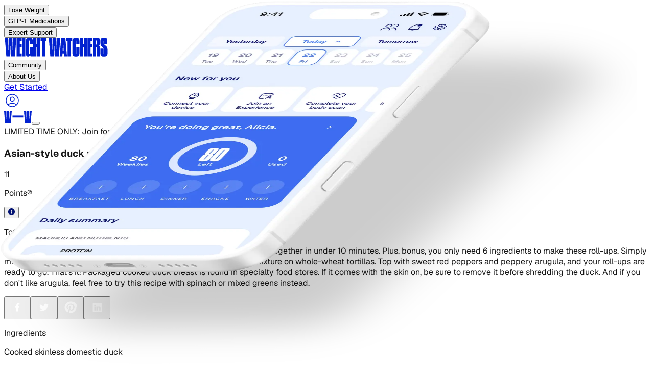

--- FILE ---
content_type: text/html; charset=utf-8
request_url: https://www.weightwatchers.com/us/recipe/asian-style-duck-roll-ups-1/5626a6302084d63a3401ba60
body_size: 56076
content:
<!DOCTYPE html><html lang="en"><head><meta charSet="utf-8"/><meta name="viewport" content="width=device-width, initial-scale=1"/><link rel="preload" href="/stb/fonts/Geist[wght].woff2" as="font" crossorigin="anonymous" type="font/woff2"/><link rel="preload" href="/stb/fonts/DrukCondensed-Super.otf" as="font" crossorigin="anonymous" type="font/otf"/><link rel="preload" as="image" href="/stb/images/ww-initials.svg"/><link rel="preload" as="image" href="//hostedseal.trustarc.com/privacy-seal/seal?rid=6795df1e-a4fe-4256-bc2f-9645fa063e8c"/><link rel="preload" as="image" href="https://v.cdn.ww.com/media/system/wine/585ad0955a0bef5addd04a5a/41b1cd21-6df3-440e-8a25-a512160e6d0a/hdsd1x0puo5gkrn6woyv.jpg"/><link rel="preload" as="image" imageSrcSet="/stb/_next/image?url=https%3A%2F%2Fv.cdn.ww.com%2Fmedia%2Fsystem%2Fwine%2F585ad0955a0bef5addd04a5a%2F41b1cd21-6df3-440e-8a25-a512160e6d0a%2Fhdsd1x0puo5gkrn6woyv.jpg&amp;w=640&amp;q=75 1x, /stb/_next/image?url=https%3A%2F%2Fv.cdn.ww.com%2Fmedia%2Fsystem%2Fwine%2F585ad0955a0bef5addd04a5a%2F41b1cd21-6df3-440e-8a25-a512160e6d0a%2Fhdsd1x0puo5gkrn6woyv.jpg&amp;w=1080&amp;q=75 2x"/><link rel="preload" as="image" href="https://v.cdn.ww.com/media/system/wine/585ad0970e69795aab1a66e2/be440970-1f04-44f3-a502-d52c518ec0f0/al8lutahbwbpnxylfxbb.jpg"/><link rel="preload" as="image" imageSrcSet="/stb/_next/image?url=https%3A%2F%2Fv.cdn.ww.com%2Fmedia%2Fsystem%2Fwine%2F585ad0970e69795aab1a66e2%2Fbe440970-1f04-44f3-a502-d52c518ec0f0%2Fal8lutahbwbpnxylfxbb.jpg&amp;w=640&amp;q=75 1x, /stb/_next/image?url=https%3A%2F%2Fv.cdn.ww.com%2Fmedia%2Fsystem%2Fwine%2F585ad0970e69795aab1a66e2%2Fbe440970-1f04-44f3-a502-d52c518ec0f0%2Fal8lutahbwbpnxylfxbb.jpg&amp;w=1080&amp;q=75 2x"/><link rel="preload" as="image" href="https://v.cdn.ww.com/media/system/wine/630e2608a98827001f063806/12892652-03c0-4709-9219-6bf41702338f/vxehbdin7stw534jopqn.png"/><link rel="preload" as="image" imageSrcSet="/stb/_next/image?url=https%3A%2F%2Fv.cdn.ww.com%2Fmedia%2Fsystem%2Fwine%2F630e2608a98827001f063806%2F12892652-03c0-4709-9219-6bf41702338f%2Fvxehbdin7stw534jopqn.png&amp;w=640&amp;q=75 1x, /stb/_next/image?url=https%3A%2F%2Fv.cdn.ww.com%2Fmedia%2Fsystem%2Fwine%2F630e2608a98827001f063806%2F12892652-03c0-4709-9219-6bf41702338f%2Fvxehbdin7stw534jopqn.png&amp;w=1080&amp;q=75 2x"/><link rel="preload" as="image" href="https://v.cdn.ww.com/media/system/wine/63615298e18f54001169d15e/31844d2e-a43f-4976-bd17-4f53ae1ffd5d/cpaqdfeoek3ge6cihumn.jpg"/><link rel="preload" as="image" imageSrcSet="/stb/_next/image?url=https%3A%2F%2Fv.cdn.ww.com%2Fmedia%2Fsystem%2Fwine%2F63615298e18f54001169d15e%2F31844d2e-a43f-4976-bd17-4f53ae1ffd5d%2Fcpaqdfeoek3ge6cihumn.jpg&amp;w=640&amp;q=75 1x, /stb/_next/image?url=https%3A%2F%2Fv.cdn.ww.com%2Fmedia%2Fsystem%2Fwine%2F63615298e18f54001169d15e%2F31844d2e-a43f-4976-bd17-4f53ae1ffd5d%2Fcpaqdfeoek3ge6cihumn.jpg&amp;w=1080&amp;q=75 2x"/><link rel="stylesheet" href="/stb/_next/static/chunks/04d9ed0066283e40.css?dpl=dpl_3gicyegHBarnhDYkfMwBNXfGGhNd" data-precedence="next"/><link rel="stylesheet" href="/stb/_next/static/chunks/28e958f3c1e9b635.css?dpl=dpl_3gicyegHBarnhDYkfMwBNXfGGhNd" data-precedence="next"/><link rel="preload" as="script" fetchPriority="low" href="/stb/_next/static/chunks/c3ac1382bcca6ffa.js?dpl=dpl_3gicyegHBarnhDYkfMwBNXfGGhNd"/><script src="/stb/_next/static/chunks/a9bb52ccb4e9bb7e.js?dpl=dpl_3gicyegHBarnhDYkfMwBNXfGGhNd" async=""></script><script src="/stb/_next/static/chunks/6962a9e13948a05f.js?dpl=dpl_3gicyegHBarnhDYkfMwBNXfGGhNd" async=""></script><script src="/stb/_next/static/chunks/6026d07908102355.js?dpl=dpl_3gicyegHBarnhDYkfMwBNXfGGhNd" async=""></script><script src="/stb/_next/static/chunks/88a8fa6161e163d8.js?dpl=dpl_3gicyegHBarnhDYkfMwBNXfGGhNd" async=""></script><script src="/stb/_next/static/chunks/turbopack-4b63cb00ac4f46bd.js?dpl=dpl_3gicyegHBarnhDYkfMwBNXfGGhNd" async=""></script><script src="/stb/_next/static/chunks/12ead5f81df13151.js?dpl=dpl_3gicyegHBarnhDYkfMwBNXfGGhNd" async=""></script><script src="/stb/_next/static/chunks/359ca82aabba6deb.js?dpl=dpl_3gicyegHBarnhDYkfMwBNXfGGhNd" async=""></script><script src="/stb/_next/static/chunks/467d1c075a0d5228.js?dpl=dpl_3gicyegHBarnhDYkfMwBNXfGGhNd" async=""></script><script src="/stb/_next/static/chunks/d33aa1945441063a.js?dpl=dpl_3gicyegHBarnhDYkfMwBNXfGGhNd" async=""></script><script src="/stb/_next/static/chunks/1f3cc8988bbed53c.js?dpl=dpl_3gicyegHBarnhDYkfMwBNXfGGhNd" async=""></script><script src="/stb/_next/static/chunks/1f8eecc07746dc5a.js?dpl=dpl_3gicyegHBarnhDYkfMwBNXfGGhNd" async=""></script><script src="/stb/_next/static/chunks/1a6962fda94d0d9b.js?dpl=dpl_3gicyegHBarnhDYkfMwBNXfGGhNd" async=""></script><script src="/stb/_next/static/chunks/c7cd4fa3ec7095df.js?dpl=dpl_3gicyegHBarnhDYkfMwBNXfGGhNd" async=""></script><script src="/stb/_next/static/chunks/1d93447b35e1d31f.js?dpl=dpl_3gicyegHBarnhDYkfMwBNXfGGhNd" async=""></script><script src="/stb/_next/static/chunks/fae921558cd15be3.js?dpl=dpl_3gicyegHBarnhDYkfMwBNXfGGhNd" async=""></script><script src="/stb/_next/static/chunks/2355226ad319169b.js?dpl=dpl_3gicyegHBarnhDYkfMwBNXfGGhNd" async=""></script><script src="/stb/_next/static/chunks/c2685ca6a8b11325.js?dpl=dpl_3gicyegHBarnhDYkfMwBNXfGGhNd" async=""></script><script src="/stb/_next/static/chunks/6a51cb276c56ca9b.js?dpl=dpl_3gicyegHBarnhDYkfMwBNXfGGhNd" async=""></script><link rel="preload" href="https://api.ww.com/privacy-control/js/privacy.min.js" as="script"/><link rel="preload" as="image" href="https://v.cdn.ww.com/media/system/wine/63e5080ef144e2014640f47f/ea635422-3016-4b19-961e-3abaeac258dc/paxmhdnwblqdojkgyzi7.png"/><link rel="preload" as="image" imageSrcSet="/stb/_next/image?url=https%3A%2F%2Fv.cdn.ww.com%2Fmedia%2Fsystem%2Fwine%2F63e5080ef144e2014640f47f%2Fea635422-3016-4b19-961e-3abaeac258dc%2Fpaxmhdnwblqdojkgyzi7.png&amp;w=640&amp;q=75 1x, /stb/_next/image?url=https%3A%2F%2Fv.cdn.ww.com%2Fmedia%2Fsystem%2Fwine%2F63e5080ef144e2014640f47f%2Fea635422-3016-4b19-961e-3abaeac258dc%2Fpaxmhdnwblqdojkgyzi7.png&amp;w=1080&amp;q=75 2x"/><link rel="preload" as="image" href="https://v.cdn.ww.com/media/system/wine/648b6fe33683b2001ef10d11/a87ac54f-e5fd-46dc-acc9-ce0a90576e34/il8dflsmokxukxj7grm3.jpg"/><link rel="preload" as="image" imageSrcSet="/stb/_next/image?url=https%3A%2F%2Fv.cdn.ww.com%2Fmedia%2Fsystem%2Fwine%2F648b6fe33683b2001ef10d11%2Fa87ac54f-e5fd-46dc-acc9-ce0a90576e34%2Fil8dflsmokxukxj7grm3.jpg&amp;w=640&amp;q=75 1x, /stb/_next/image?url=https%3A%2F%2Fv.cdn.ww.com%2Fmedia%2Fsystem%2Fwine%2F648b6fe33683b2001ef10d11%2Fa87ac54f-e5fd-46dc-acc9-ce0a90576e34%2Fil8dflsmokxukxj7grm3.jpg&amp;w=1080&amp;q=75 2x"/><link rel="preconnect" href="https://a.storyblok.com"/><link rel="dns-prefetch" href="https://a.storyblok.com"/><link rel="preconnect" href="https://v.cdn.ww.com"/><link rel="dns-prefetch" href="https://v.cdn.ww.com"/><link rel="preconnect" href="https://cipc.weightwatchers.com"/><link rel="dns-prefetch" href="https://cipc.weightwatchers.com"/><link rel="preconnect" href="https://tag.bounceexchange.com"/><link rel="dns-prefetch" href="https://tag.bounceexchange.com"/><link rel="preload" href="/stb/fonts/Geist[wght].woff2" as="font" type="font/woff2" crossorigin="anonymous"/><link rel="preload" href="/stb/fonts/DrukCondensed-Super.otf" as="font" type="font/otf" crossorigin="anonymous"/><title>Asian-style duck roll-ups | Recipes | WW USA</title><meta name="description" content="Enjoy a tasty and delicious meal with your loved ones. Learn how to make Asian-style duck roll-ups &amp; see the Points value of this great recipe."/><meta name="robots" content="index, follow, noarchive"/><meta name="msapplication-TileColor" content="#322DA0"/><meta name="msapplication-TileImage" content="/msicons/mstile-144x144.png"/><meta name="theme-color" content="#ffffff"/><link rel="canonical" href="https://www.weightwatchers.com/us/recipe/asian-style-duck-roll-ups-1/5626a6302084d63a3401ba60"/><meta property="og:title" content="Asian-style duck roll-ups | Recipes | WW USA"/><meta property="og:description" content="Enjoy a tasty and delicious meal with your loved ones. Learn how to make Asian-style duck roll-ups &amp; see the Points value of this great recipe."/><meta property="og:url" content="https://www.weightwatchers.com/us/recipe/asian-style-duck-roll-ups-1/5626a6302084d63a3401ba60"/><meta property="og:type" content="article"/><meta name="twitter:card" content="summary_large_image"/><meta name="twitter:title" content="Asian-style duck roll-ups | Recipes | WW USA"/><meta name="twitter:description" content="Enjoy a tasty and delicious meal with your loved ones. Learn how to make Asian-style duck roll-ups &amp; see the Points value of this great recipe."/><link rel="icon" href="/favicon.ico?favicon.2118e267.ico" sizes="32x32" type="image/x-icon"/><link rel="icon" href="/stb/favicons/favicon-32x32.png" sizes="32x32" type="image/png"/><link rel="icon" href="/stb/favicons/favicon-194x194.png" sizes="194x194" type="image/png"/><link rel="icon" href="/stb/favicons/android-chrome-192x192.png" sizes="192x192" type="image/png"/><link rel="icon" href="/stb/favicons/favicon-16x16.png" sizes="16x16" type="image/png"/><link rel="apple-touch-icon" href="/stb/favicons/apple-touch-icon.png" sizes="256x256"/><link rel="manifest" href="/stb/favicons/site.webmanifest"/><link rel="mask-icon" href="/stb/favicons/safari-pinned-tab.svg"/><script>(self.__next_s=self.__next_s||[]).push([0,{"children":"(function() {\n  if (typeof window === 'undefined') return;\n  \n  var pathname = window.location.pathname;\n  var segments = pathname.split('/').filter(Boolean);\n  \n  // Handle root path (default to US)\n  if (segments.length === 0) {\n    window.digital_data = window.digital_data || {};\n    window.digital_data.site_region = 'us';\n    return;\n  }\n  \n  var firstSegment = segments[0];\n  var secondSegment = segments[1];\n  var parts = firstSegment.split(/[-\\/]/);\n  var country = parts[0];\n  var langFromFirst = parts[1];\n  var siteRegion = country;\n  \n  // Supported language codes (must match SUPPORTED_LANGUAGE_CODES in locale-injector.ts)\n  var supportedLangs = /^(en|fr|de|nl|es|pt|sv)$/;\n  \n  // Check if second segment is a language code (e.g., /be/nl)\n  if (secondSegment && supportedLangs.test(secondSegment)) {\n    // Multi-locale format: /be/nl → \"be/nl\"\n    siteRegion = country + '/' + secondSegment;\n  } else if (langFromFirst) {\n    // Hyphenated format: /be-nl → \"be-nl\"\n    siteRegion = firstSegment;\n  }\n  \n  window.digital_data = window.digital_data || {};\n  window.digital_data.site_region = siteRegion;\n})();","id":"locale-injector"}])</script><script>(self.__next_s=self.__next_s||[]).push([0,{"children":"\n  (function () {\n    if (typeof window === 'undefined') { return; }\n\n    // Helper to read cookies from document.cookie\n    function getCookie(name) {\n      var cookies = document.cookie.split(';');\n      for (var i = 0; i < cookies.length; i++) {\n        var cookie = cookies[i].trim();\n        if (cookie.startsWith(name + '=')) {\n          return cookie.substring(name.length + 1);\n        }\n      }\n      return null;\n    }\n\n    // Read ww_browser_id cookie for device identification\n    // This must happen BEFORE GTM loads to ensure device_id is available for all tracking events\n    var wwBrowserId = getCookie('ww_browser_id');\n\n    // preserve previous state\n    window.dataLayer = window.dataLayer || [];\n    window.digital_data = window.digital_data || {};\n    window.dl_forms = window.dl_forms || {};\n\n    // Set device_id for Statsig <> Amplitude user stitching (WC-1388)\n    // This ensures GTM/Amplitude receives the device_id on first pageview\n    if (wwBrowserId) {\n      window.digital_data.device_id = wwBrowserId;\n    }\n\n    console.info('[DataLayer] setup completed ✅', { device_id: wwBrowserId || 'not set' });\n  })()\n","id":"datalayer-init"}])</script><script>(self.__next_s=self.__next_s||[]).push(["https://api.ww.com/privacy-control/js/privacy.min.js",{}])</script><script src="/stb/_next/static/chunks/a6dad97d9634a72d.js?dpl=dpl_3gicyegHBarnhDYkfMwBNXfGGhNd" noModule=""></script></head><body class="antialiased font-sans"><div hidden=""><!--$--><!--/$--></div><div class="sticky top-0 z-50"><nav class="w-full bg-warm-white overflow-visible relative" data-testid="navbar"><div class="hidden lg:grid grid-cols-[1fr_auto_1fr] items-center gap-10 px-10 py-4 bg-warm-white overflow-visible h-[85px]" data-testid="navbar-desktop"><div class="flex items-center gap-3 xl:gap-8 overflow-visible" data-testid="navbar-items"><div class="relative py-4 -my-4" data-testid="navbar-item" data-cy-label="Lose Weight"><button class="text-xs xl:text-sm font-bold transition-colors outline-none focus-visible:outline-none text-black hover:text-blue-bold" data-testid="navbar-item-button" aria-label="Lose Weight" da-category="visitor" da-action="lose_weight_d3835bc4" da-label="Lose Weight">Lose Weight</button><div class="absolute left-1/2 -translate-x-1/2 top-full w-32 h-8 pointer-events-auto" aria-hidden="true"></div></div><div class="relative py-4 -my-4" data-testid="navbar-item" data-cy-label="GLP-1 Medications"><button class="text-xs xl:text-sm font-bold transition-colors outline-none focus-visible:outline-none text-black hover:text-blue-bold" data-testid="navbar-item-button" aria-label="GLP-1 Medications" da-category="visitor" da-action="glp-1_medications_6b3aeede" da-label="GLP-1 Medications">GLP-1 Medications</button><div class="absolute left-1/2 -translate-x-1/2 top-full w-32 h-8 pointer-events-auto" aria-hidden="true"></div></div><div class="relative py-4 -my-4" data-testid="navbar-item" data-cy-label="Expert Support"><button class="text-xs xl:text-sm font-bold transition-colors outline-none focus-visible:outline-none text-black hover:text-blue-bold" data-testid="navbar-item-button" aria-label="Expert Support" da-category="visitor" da-action="expert_support_8bc36969" da-label="Expert Support">Expert Support</button><div class="absolute left-1/2 -translate-x-1/2 top-full w-32 h-8 pointer-events-auto" aria-hidden="true"></div></div></div><div class="shrink-0 justify-self-center" data-testid="navbar-logo"><a href="/us"><img alt="Weight Watchers" loading="lazy" width="204" height="37" decoding="async" data-nimg="1" class="w-[150px] xl:w-[204px] h-auto" style="color:transparent" src="https://a.storyblok.com/f/286334833788875/1190x219/14b9ec3456/ww.svg"/></a></div><div class="flex items-center gap-3 xl:gap-8 overflow-visible justify-self-end" data-testid="navbar-items"><div class="relative py-4 -my-4" data-testid="navbar-item" data-cy-label="Community"><button class="text-xs xl:text-sm font-bold transition-colors outline-none focus-visible:outline-none text-black hover:text-blue-bold" data-testid="navbar-item-button" aria-label="Community" da-category="visitor" da-action="community_14e0c7a6" da-label="Community">Community</button><div class="absolute left-1/2 -translate-x-1/2 top-full w-32 h-8 pointer-events-auto" aria-hidden="true"></div></div><div class="relative py-4 -my-4" data-testid="navbar-item" data-cy-label="About Us"><button class="text-xs xl:text-sm font-bold transition-colors outline-none focus-visible:outline-none text-black hover:text-blue-bold" data-testid="navbar-item-button" aria-label="About Us" da-category="visitor" da-action="about_us_a1cef4f5" da-label="About Us">About Us</button><div class="absolute left-1/2 -translate-x-1/2 top-full w-32 h-8 pointer-events-auto" aria-hidden="true"></div></div><div class="hidden md:block"><!--$?--><template id="B:0"></template><div><a class="inline-flex items-center justify-center font-semibold transition-all duration-100 focus:outline-none active:scale-95 shrink-0 rounded-full enabled:focus:shadow-[0_6px_14px_-6px_var(--color-on-surface-primary-shadow-1),0_10px_32px_-4px_var(--color-on-surface-primary-shadow-2)] disabled:opacity-disabled disabled:cursor-not-allowed disabled:hover:scale-100 enabled:hover:opacity-80 enabled:active:opacity-80 enabled:focus:bg-blue-09 enabled:focus:ring-blue-09 enabled:focus:ring-2 enabled:focus:ring-offset-2 min-w-0 sm:min-w-[152px] h-[32px] px-4 py-[7px] text-sm gap-1 leading-4 w-[179px] bg-blue-07 text-on-surface-tint-flat h-9! min-w-[100px]! max-w-[130px]! hover:opacity-80 active:opacity-80" aria-label="Get Started" da-category="visitor" da-action="get_started_196a87df" da-label="Get Started" href="/us/find-my-plan"><span class="whitespace-nowrap overflow-hidden text-ellipsis">Get Started</span></a></div><!--/$--></div><a href="https://cmx.weightwatchers.com/" class="p-2 hover:opacity-70 transition-opacity text-blue-bold outline-none focus-visible:outline-none" aria-label="User Account" target="_blank" rel="noopener noreferrer" data-testid="navbar-user-menu-button"><svg width="32" height="32" viewBox="0 0 32 32" fill="none" xmlns="http://www.w3.org/2000/svg" data-testid="user-icon"><path d="M16 3.25C23.0416 3.25 28.75 8.95837 28.75 16C28.75 23.0416 23.0416 28.75 16 28.75C8.95837 28.75 3.25 23.0416 3.25 16C3.25 8.95837 8.95837 3.25 16 3.25ZM23.3857 24.4814C18.9805 21.2859 13.0184 21.2856 8.61328 24.4814C10.5898 26.2043 13.1721 27.25 16 27.25C18.8277 27.25 21.4093 26.204 23.3857 24.4814ZM16 4.75C9.7868 4.75 4.75 9.7868 4.75 16C4.75 18.8384 5.80383 21.4289 7.53809 23.4082C7.54193 23.4052 7.54589 23.4023 7.5498 23.3994C12.5572 19.6439 19.4428 19.6439 24.4502 23.3994C24.4539 23.4022 24.4573 23.4054 24.4609 23.4082C26.1954 21.4288 27.25 18.8386 27.25 16C27.25 9.7868 22.2132 4.75 16 4.75ZM16 8.58301C18.6234 8.58301 20.75 10.7097 20.75 13.333C20.75 15.9564 18.6234 18.083 16 18.083C13.3766 18.083 11.25 15.9564 11.25 13.333C11.25 10.7097 13.3766 8.58301 16 8.58301ZM16 10.083C14.2051 10.083 12.75 11.5381 12.75 13.333C12.75 15.1279 14.2051 16.583 16 16.583C17.7949 16.583 19.25 15.1279 19.25 13.333C19.25 11.5381 17.7949 10.083 16 10.083Z" fill="#0222D0"></path></svg></a></div></div><div class="flex lg:hidden items-center px-6 py-4 bg-warm-white justify-between" data-testid="navbar-mobile-bar"><a href="/us"><img alt="Weight Watchers" width="54" height="24" decoding="async" data-nimg="1" style="color:transparent" src="/stb/images/ww-initials.svg"/></a><button data-testid="navbar-mobile-toggle" aria-label="Toggle navigation" class="outline-none focus-visible:outline-none" da-category="visitor" da-action="open_navbar-m" da-label="open"></button></div></nav><div data-testid="promo-banner" class="w-full flex flex-col md:flex-row md:justify-center md:items-center py-[13px] px-6 md:py-4 md:gap-2.5 relative bg-blue-09 text-white"><a data-testid="promo-banner-url" class="absolute top-0 right-0 bottom-0 left-0" aria-label="LIMITED TIME ONLY:  Join for as low as $10/month!" da-category="visitor" da-action="limited_time_only:_join_for_as_low_as_$10_2bf83167" da-label="LIMITED TIME ONLY:  Join for as low as $10/month!" href="/us/plans"></a><span class="text-sm font-normal not-italic leading-[120%] md:font-medium md:leading-[150%]" data-testid="promo-banner-text">LIMITED TIME ONLY:  Join for as low as $10/month!</span><button class="z-10 text-sm font-bold not-italic underline underline-solid decoration-[auto] underline-offset-auto underline-from-font leading-[120%] md:leading-[150%] hover:text-blue-02 cursor-pointer" data-testid="promo-banner-terms-modal-trigger" da-category="visitor" da-action="offer_terms_2bf83167" da-label="Offer Terms"><span>Offer Terms</span></button></div></div><article class="font-geist w-full bg-white text-black"><section class="bg-white box-border flex flex-col md:flex-row gap-6 md:gap-[94px] items-start md:items-center justify-center overflow-clip pb-10 pt-0"><div class="flex flex-col gap-10 items-start relative shrink-0 w-full md:flex-1 md:min-w-0 order-2 md:order-1 px-6 md:px-[45px]"><div class="flex flex-col gap-6 items-start relative shrink-0 w-full"><h1 class="font-semibold leading-none relative shrink-0 text-blue-09 text-[36px] md:text-[54px] tracking-[-2.7px] w-full">Asian-style duck roll-ups</h1><div class="flex gap-3 items-center relative shrink-0 w-full"><div class="flex gap-1 items-start relative shrink-0 w-[24px]"><div class="flex items-start relative shrink-0 size-[24px]"><div class="basis-0 bg-blue-bold flex gap-2 grow h-full items-center justify-center min-h-px min-w-px overflow-clip relative rounded-full shrink-0"><div class="absolute flex flex-col font-medium inset-0 justify-center leading-0 text-xs text-white text-center tracking-[-0.31px]"><p class="leading-6">11</p></div></div></div></div><p class="font-medium leading-[1.2] relative shrink-0 text-lg text-black w-[66px]">Points®</p><div class="relative shrink-0 size-[24px]"><div class="relative inline-block"><button type="button" aria-expanded="false" aria-haspopup="true" class="flex items-center"><svg xmlns="http://www.w3.org/2000/svg" width="1em" height="1em" viewBox="0 0 512 512" fill="none"><path d="M256 0C114.688 0 0 114.688 0 256s114.688 256 256 256 256-114.688 256-256S397.312 0 256 0zm25.6 384h-51.2V230.4h51.2V384zm0-204.8h-51.2V128h51.2v51.2z" fill="var(--ww-blue-09)" fill-rule="nonzero"></path></svg></button></div></div></div></div><p class="font-medium leading-[1.2] relative shrink-0 text-neutral-700 text-sm md:text-base w-full whitespace-pre-wrap"><span class="font-bold text-black">Total time:</span><span> 7 min  •  </span><span class="font-bold text-black">Prep:</span><span> 7 min  •  </span><span class="font-bold text-black">Cook:</span><span> 0 min  •  </span><span class="font-bold text-black">Serves:</span><span> 4  •  </span><span class="font-bold text-black">Difficulty:</span><span> Easy</span></p><p class="font-medium leading-[1.2] relative shrink-0 text-base md:text-2xl text-black w-full">You gotta love an easy, satisfying lunch or appetizer recipe that comes together in under 10 minutes. Plus, bonus, you only need 6 ingredients to make these roll-ups. Simply mix the duck, hoisin sauce, and scallions together, then spread the mixture on whole-wheat tortillas. Top with sweet red peppers and peppery arugula, and your roll-ups are ready to go. That&#x27;s it! Packaged cooked duck breast is found in specialty food stores. If it comes with the skin on, be sure to remove it before shredding the duck. And if you don&#x27;t like arugula, feel free to try this recipe with spinach or mixed greens instead.</p><div class="relative shrink-0"><div class="flex gap-4 items-center"><button type="button" aria-label="Share on Facebook" class="flex items-center justify-center size-8 rounded-full bg-blue-09 hover:opacity-80 transition-opacity react-share__ShareButton"><svg viewBox="0 0 64 64" width="36" height="36"><title>Facebook</title><rect width="64" height="64" rx="0" ry="0" fill="#3b5998" style="fill:transparent"></rect><path d="M34.1,47V33.3h4.6l0.7-5.3h-5.3v-3.4c0-1.5,0.4-2.6,2.6-2.6l2.8,0v-4.8c-0.5-0.1-2.2-0.2-4.1-0.2 c-4.1,0-6.9,2.5-6.9,7V28H24v5.3h4.6V47H34.1z" fill="white"></path></svg></button><button type="button" aria-label="Share on Twitter" class="flex items-center justify-center size-8 rounded-full bg-blue-09 hover:opacity-80 transition-opacity react-share__ShareButton"><svg viewBox="0 0 64 64" width="36" height="36"><title>Twitter</title><rect width="64" height="64" rx="0" ry="0" fill="#00aced" style="fill:transparent"></rect><path d="M48,22.1c-1.2,0.5-2.4,0.9-3.8,1c1.4-0.8,2.4-2.1,2.9-3.6c-1.3,0.8-2.7,1.3-4.2,1.6 C41.7,19.8,40,19,38.2,19c-3.6,0-6.6,2.9-6.6,6.6c0,0.5,0.1,1,0.2,1.5c-5.5-0.3-10.3-2.9-13.5-6.9c-0.6,1-0.9,2.1-0.9,3.3 c0,2.3,1.2,4.3,2.9,5.5c-1.1,0-2.1-0.3-3-0.8c0,0,0,0.1,0,0.1c0,3.2,2.3,5.8,5.3,6.4c-0.6,0.1-1.1,0.2-1.7,0.2c-0.4,0-0.8,0-1.2-0.1 c0.8,2.6,3.3,4.5,6.1,4.6c-2.2,1.8-5.1,2.8-8.2,2.8c-0.5,0-1.1,0-1.6-0.1c2.9,1.9,6.4,2.9,10.1,2.9c12.1,0,18.7-10,18.7-18.7 c0-0.3,0-0.6,0-0.8C46,24.5,47.1,23.4,48,22.1z" fill="white"></path></svg></button><button type="button" aria-label="Share on Pinterest" class="flex items-center justify-center size-8 rounded-full bg-blue-09 hover:opacity-80 transition-opacity react-share__ShareButton"><svg viewBox="7 7 50 50" width="36" height="36"><title>Pinterest</title><rect width="64" height="64" rx="0" ry="0" fill="#cb2128" style="fill:transparent"></rect><path d="M28,16c-8.8,0-16,7.2-16,16c0,6.6,3.9,12.2,9.6,14.7c0-1.1,0-2.5,0.3-3.7 c0.3-1.3,2.1-8.7,2.1-8.7s-0.5-1-0.5-2.5c0-2.4,1.4-4.1,3.1-4.1c1.5,0,2.2,1.1,2.2,2.4c0,1.5-0.9,3.7-1.4,5.7 c-0.4,1.7,0.9,3.1,2.5,3.1c3,0,5.1-3.9,5.1-8.5c0-3.5-2.4-6.1-6.7-6.1c-4.9,0-7.9,3.6-7.9,7.7c0,1.4,0.4,2.4,1.1,3.1 c0.3,0.3,0.3,0.5,0.2,0.9c-0.1,0.3-0.3,1-0.3,1.3c-0.1,0.4-0.4,0.6-0.8,0.4c-2.2-0.9-3.3-3.4-3.3-6.1c0-4.5,3.8-10,11.4-10 c6.1,0,10.1,4.4,10.1,9.2c0,6.3-3.5,11-8.6,11c-1.7,0-3.4-0.9-3.9-2c0,0-0.9,3.7-1.1,4.4c-0.3,1.2-1,2.5-1.6,3.4 c1.4,0.4,3,0.7,4.5,0.7c8.8,0,16-7.2,16-16C48,23.2,40.8,16,28,16z" fill="white" transform="translate(4, 0)"></path></svg></button><button type="button" aria-label="Share on LinkedIn" class="flex items-center justify-center size-8 rounded-full bg-blue-09 hover:opacity-80 transition-opacity react-share__ShareButton"><svg viewBox="3 3 64 64" width="36" height="36"><title>LinkedIn</title><circle cx="32" cy="32" r="32" fill="#007fb1" style="fill:transparent"></circle><g transform="translate(20, 20) scale(2)"><path d="M0 1.146C0 0.513 0.526 0 1.175 0H14.825C15.474 0 16 0.513 16 1.146V14.854C16 15.487 15.474 16 14.825 16H1.175C0.526 16 0 15.487 0 14.854V1.146ZM4.943 13.394V6.16898H2.542V13.394H4.943ZM3.743 5.18198C4.58 5.18198 5.101 4.62798 5.101 3.93398C5.086 3.22498 4.581 2.68598 3.759 2.68598C2.937 2.68598 2.4 3.22598 2.4 3.93398C2.4 4.62798 2.921 5.18198 3.727 5.18198H3.743ZM8.651 13.394V9.35898C8.651 9.14298 8.667 8.92698 8.731 8.77298C8.904 8.34198 9.299 7.89498 9.963 7.89498C10.832 7.89498 11.179 8.55698 11.179 9.52898V13.394H13.58V9.24998C13.58 7.02998 12.396 5.99798 10.816 5.99798C9.542 5.99798 8.971 6.69798 8.651 7.19098V7.21598H8.635C8.6403 7.20768 8.6456 7.19928 8.651 7.19098V6.16898H6.251C6.281 6.84698 6.251 13.394 6.251 13.394H8.651Z" fill="white"></path></g></svg></button></div></div></div><div class="h-[324px] md:h-[712px] relative shrink-0 w-full md:flex-1 md:min-w-0 order-1 md:order-2 md:px-[45px] overflow-hidden md:rounded-[10px]"></div></section><section class="bg-blue-01 box-border flex flex-col gap-10 items-center overflow-clip px-6 md:px-[93px] py-10 md:py-[120px] rounded-[30px]"><div class="flex gap-4 items-start md:items-stretch relative shrink-0 w-full flex-col md:flex-row max-w-[1440px]"><div class="relative shrink-0 w-full md:w-[679px] h-[328px] md:h-auto md:flex-1 overflow-hidden rounded-[30px]"><div class="absolute inset-0 flex items-center justify-center"></div></div><div class="bg-white flex flex-col gap-8 grow items-start relative rounded-[30px] shrink-0 w-full md:basis-0 md:flex-1 md:min-h-px md:min-w-px"><div class="box-border flex flex-col gap-6 items-start p-10 relative shrink-0 w-full"><div class="flex flex-col gap-3 items-start relative shrink-0 w-full"><div class="box-border flex gap-10 items-center pb-4 pt-0 px-0 relative shrink-0 w-full"><div class="flex flex-col font-semibold justify-center leading-0 relative shrink-0 text-blue-09 text-[36px] tracking-[-1.8px] w-full"><p class="leading-[38px]">Ingredients</p></div></div><div class="flex flex-col gap-3 items-start relative shrink-0 w-full flex-1"><div class="flex flex-col gap-1 items-start relative shrink-0 w-full"><div class="flex flex-col gap-0 items-start leading-[1.2] relative shrink-0 text-black w-full"><p class="font-semibold relative shrink-0 text-lg w-full">Cooked skinless domestic duck</p><p class="font-normal relative shrink-0 text-base w-full">16 oz, or chicken breast, shredded (2 cups)</p></div><div class="flex flex-col gap-0 items-start leading-[1.2] relative shrink-0 text-black w-full"><p class="font-semibold relative shrink-0 text-lg w-full">Hoisin sauce</p><p class="font-normal relative shrink-0 text-base w-full">¼ cup(s)</p></div><div class="flex flex-col gap-0 items-start leading-[1.2] relative shrink-0 text-black w-full"><p class="font-semibold relative shrink-0 text-lg w-full">Scallions</p><p class="font-normal relative shrink-0 text-base w-full">2 medium, thinly sliced</p></div><div class="flex flex-col gap-0 items-start leading-[1.2] relative shrink-0 text-black w-full"><p class="font-semibold relative shrink-0 text-lg w-full">Whole-wheat tortilla</p><p class="font-normal relative shrink-0 text-base w-full">4 tortilla(s), medium, (7-inch each) warmed</p></div><div class="flex flex-col gap-0 items-start leading-[1.2] relative shrink-0 text-black w-full"><p class="font-semibold relative shrink-0 text-lg w-full">Red bell pepper</p><p class="font-normal relative shrink-0 text-base w-full">½ small, thinly sliced</p></div><div class="flex flex-col gap-0 items-start leading-[1.2] relative shrink-0 text-black w-full"><p class="font-semibold relative shrink-0 text-lg w-full">Arugula</p><p class="font-normal relative shrink-0 text-base w-full">8 leaf/leaves, trimmed</p></div></div></div></div></div></div></div></section><section class="bg-white box-border flex gap-[100px] items-start overflow-clip px-6 md:px-[124px] py-5 rounded-[30px]"><div class="flex flex-col h-auto items-start relative shrink-0 w-full md:w-[728px]"><div class="flex flex-col gap-8 items-start relative shrink-0 w-full"><p class="font-semibold leading-[1.2] relative shrink-0 text-blue-09 text-[28px] md:text-[36px] tracking-[-1.8px] w-full">Instructions</p><div class="flex flex-col gap-8 items-start relative shrink-0 w-full"><div class="flex gap-8 items-start relative"><p class="font-druk leading-[0.95] not-italic relative shrink-0 text-blue-09 text-[48px] tracking-[-2.4px] w-[24px]">1</p><p class="font-normal h-auto leading-[1.4] relative text-neutral-700 text-xl w-full md:w-[728px] break-words">Stir together the duck, hoisin, and scallions in a medium bowl.</p></div><div class="flex gap-8 items-start relative"><p class="font-druk leading-[0.95] not-italic relative shrink-0 text-blue-09 text-[48px] tracking-[-2.4px] w-[24px]">2</p><p class="font-normal h-auto leading-[1.4] relative text-neutral-700 text-xl w-full md:w-[728px] break-words">Lay the tortillas on a work surface and spread evenly with the duck mixture. Top evenly with the bell pepper and arugula. Roll up the tortillas and cut in half. Yields 1 roll-up per serving.</p></div></div></div></div></section><section class="flex flex-col gap-5 items-center relative shrink-0 w-full"><div class="bg-white box-border flex flex-col gap-6 items-center justify-center overflow-clip px-6 md:px-[208px] py-[60px] rounded-[30px] shrink-0 w-full"><p class="font-semibold leading-[0.95] relative shrink-0 text-blue-bold text-[32px] md:text-[54px] text-center tracking-[-2.7px] w-full">People Also Like</p></div><div class="box-border flex flex-col gap-10 items-start overflow-clip px-4 relative rounded-[30px] shrink-0 w-full max-w-7xl mx-auto"><div class="hidden lg:block w-full -mx-3"><div class="flex flex-wrap"><div class="px-3 mb-5 w-1/3"><a data-testid="recipe-card-link" class="flex flex-col w-full h-full" href="/us/meal/mixed-fresh-vegetables/5626a76f2084d63a3401e943"><div class="flex flex-col w-full h-full max-w-[436px] mx-auto bg-white rounded-3xl border border-slate-200 transition-all duration-200 hover:shadow-[0_4px_16px_rgba(0,0,0,0.12)]" data-testid="recipe-card"><div class="relative w-full flex-1 md:flex-none md:aspect-[436/201] overflow-hidden rounded-t-3xl"><div class="w-full h-full relative bg-gray-200"><img src="https://v.cdn.ww.com/media/system/wine/585ad0955a0bef5addd04a5a/41b1cd21-6df3-440e-8a25-a512160e6d0a/hdsd1x0puo5gkrn6woyv.jpg" alt="" class="hidden"/><div class="w-full h-full"><img alt="" width="436" height="201" decoding="async" data-nimg="1" class="h-auto object-center w-full h-full object-cover" style="color:transparent" srcSet="/stb/_next/image?url=https%3A%2F%2Fv.cdn.ww.com%2Fmedia%2Fsystem%2Fwine%2F585ad0955a0bef5addd04a5a%2F41b1cd21-6df3-440e-8a25-a512160e6d0a%2Fhdsd1x0puo5gkrn6woyv.jpg&amp;w=640&amp;q=75 1x, /stb/_next/image?url=https%3A%2F%2Fv.cdn.ww.com%2Fmedia%2Fsystem%2Fwine%2F585ad0955a0bef5addd04a5a%2F41b1cd21-6df3-440e-8a25-a512160e6d0a%2Fhdsd1x0puo5gkrn6woyv.jpg&amp;w=1080&amp;q=75 2x" src="/stb/_next/image?url=https%3A%2F%2Fv.cdn.ww.com%2Fmedia%2Fsystem%2Fwine%2F585ad0955a0bef5addd04a5a%2F41b1cd21-6df3-440e-8a25-a512160e6d0a%2Fhdsd1x0puo5gkrn6woyv.jpg&amp;w=1080&amp;q=75"/></div></div></div><div class="relative flex flex-col w-full h-[139px] md:h-auto px-[22px] py-4 justify-between items-start shrink-0"><div class="absolute -top-3 right-[22px] w-8 h-8 bg-blue-07 rounded-full border-4 border-white flex flex-col justify-center items-center z-10" data-testid="points-badge"><span class="text-on-surface-tint-flat text-xs font-bold leading-none">0</span></div><h3 class="text-blue-09 text-2xl font-medium leading-[110%] tracking-[-1.2px] line-clamp-2 mb-4">Mixed Fresh Vegetables</h3><div class="flex justify-between items-center w-full"><span class="inline-flex h-10 px-[18px] py-3 justify-center items-center gap-2 bg-blue-01 rounded-full text-black text-base font-medium leading-[120%]">#<!-- -->Easy</span></div></div></div></a></div><div class="px-3 mb-5 w-1/3"><a data-testid="recipe-card-link" class="flex flex-col w-full h-full" href="/us/meal/homemade-vegetable-soup/5626a76f271fc584086cc8b7"><div class="flex flex-col w-full h-full max-w-[436px] mx-auto bg-white rounded-3xl border border-slate-200 transition-all duration-200 hover:shadow-[0_4px_16px_rgba(0,0,0,0.12)]" data-testid="recipe-card"><div class="relative w-full flex-1 md:flex-none md:aspect-[436/201] overflow-hidden rounded-t-3xl"><div class="w-full h-full relative bg-gray-200"><img src="https://v.cdn.ww.com/media/system/wine/585ad0970e69795aab1a66e2/be440970-1f04-44f3-a502-d52c518ec0f0/al8lutahbwbpnxylfxbb.jpg" alt="" class="hidden"/><div class="w-full h-full"><img alt="" width="436" height="201" decoding="async" data-nimg="1" class="h-auto object-center w-full h-full object-cover" style="color:transparent" srcSet="/stb/_next/image?url=https%3A%2F%2Fv.cdn.ww.com%2Fmedia%2Fsystem%2Fwine%2F585ad0970e69795aab1a66e2%2Fbe440970-1f04-44f3-a502-d52c518ec0f0%2Fal8lutahbwbpnxylfxbb.jpg&amp;w=640&amp;q=75 1x, /stb/_next/image?url=https%3A%2F%2Fv.cdn.ww.com%2Fmedia%2Fsystem%2Fwine%2F585ad0970e69795aab1a66e2%2Fbe440970-1f04-44f3-a502-d52c518ec0f0%2Fal8lutahbwbpnxylfxbb.jpg&amp;w=1080&amp;q=75 2x" src="/stb/_next/image?url=https%3A%2F%2Fv.cdn.ww.com%2Fmedia%2Fsystem%2Fwine%2F585ad0970e69795aab1a66e2%2Fbe440970-1f04-44f3-a502-d52c518ec0f0%2Fal8lutahbwbpnxylfxbb.jpg&amp;w=1080&amp;q=75"/></div></div></div><div class="relative flex flex-col w-full h-[139px] md:h-auto px-[22px] py-4 justify-between items-start shrink-0"><div class="absolute -top-3 right-[22px] w-8 h-8 bg-blue-07 rounded-full border-4 border-white flex flex-col justify-center items-center z-10" data-testid="points-badge"><span class="text-on-surface-tint-flat text-xs font-bold leading-none">2</span></div><h3 class="text-blue-09 text-2xl font-medium leading-[110%] tracking-[-1.2px] line-clamp-2 mb-4">Homemade Vegetable Soup</h3><div class="flex justify-between items-center w-full"><span class="inline-flex h-10 px-[18px] py-3 justify-center items-center gap-2 bg-blue-01 rounded-full text-black text-base font-medium leading-[120%]">#<!-- -->Easy</span></div></div></div></a></div><div class="px-3 mb-5 w-1/3"><a data-testid="recipe-card-link" class="flex flex-col w-full h-full" href="/us/recipe/no-sugar-added-oatmeal-raisin-muffins/631754059a34192e2920e6ad"><div class="flex flex-col w-full h-full max-w-[436px] mx-auto bg-white rounded-3xl border border-slate-200 transition-all duration-200 hover:shadow-[0_4px_16px_rgba(0,0,0,0.12)]" data-testid="recipe-card"><div class="relative w-full flex-1 md:flex-none md:aspect-[436/201] overflow-hidden rounded-t-3xl"><div class="w-full h-full relative bg-gray-200"><img src="https://v.cdn.ww.com/media/system/wine/630e2608a98827001f063806/12892652-03c0-4709-9219-6bf41702338f/vxehbdin7stw534jopqn.png" alt="" class="hidden"/><div class="w-full h-full"><img alt="" width="436" height="201" decoding="async" data-nimg="1" class="h-auto object-center w-full h-full object-cover" style="color:transparent" srcSet="/stb/_next/image?url=https%3A%2F%2Fv.cdn.ww.com%2Fmedia%2Fsystem%2Fwine%2F630e2608a98827001f063806%2F12892652-03c0-4709-9219-6bf41702338f%2Fvxehbdin7stw534jopqn.png&amp;w=640&amp;q=75 1x, /stb/_next/image?url=https%3A%2F%2Fv.cdn.ww.com%2Fmedia%2Fsystem%2Fwine%2F630e2608a98827001f063806%2F12892652-03c0-4709-9219-6bf41702338f%2Fvxehbdin7stw534jopqn.png&amp;w=1080&amp;q=75 2x" src="/stb/_next/image?url=https%3A%2F%2Fv.cdn.ww.com%2Fmedia%2Fsystem%2Fwine%2F630e2608a98827001f063806%2F12892652-03c0-4709-9219-6bf41702338f%2Fvxehbdin7stw534jopqn.png&amp;w=1080&amp;q=75"/></div></div></div><div class="relative flex flex-col w-full h-[139px] md:h-auto px-[22px] py-4 justify-between items-start shrink-0"><div class="absolute -top-3 right-[22px] w-8 h-8 bg-blue-07 rounded-full border-4 border-white flex flex-col justify-center items-center z-10" data-testid="points-badge"><span class="text-on-surface-tint-flat text-xs font-bold leading-none">1</span></div><h3 class="text-blue-09 text-2xl font-medium leading-[110%] tracking-[-1.2px] line-clamp-2 mb-4">No-Sugar-Added Oatmeal-Raisin Muffins</h3><div class="flex justify-between items-center w-full"><span class="inline-flex h-10 px-[18px] py-3 justify-center items-center gap-2 bg-blue-01 rounded-full text-black text-base font-medium leading-[120%]">#<!-- -->Easy</span><span class="text-blue-09 text-[11px] font-medium leading-none uppercase font-mono text-right">15 MIN</span></div></div></div></a></div><div class="px-3 mb-5 w-1/3"><a data-testid="recipe-card-link" class="flex flex-col w-full h-full" href="/us/recipe/slow-cooker-chicken-taco-soup/6373f02ff2310022b3c2df97"><div class="flex flex-col w-full h-full max-w-[436px] mx-auto bg-white rounded-3xl border border-slate-200 transition-all duration-200 hover:shadow-[0_4px_16px_rgba(0,0,0,0.12)]" data-testid="recipe-card"><div class="relative w-full flex-1 md:flex-none md:aspect-[436/201] overflow-hidden rounded-t-3xl"><div class="w-full h-full relative bg-gray-200"><img src="https://v.cdn.ww.com/media/system/wine/63615298e18f54001169d15e/31844d2e-a43f-4976-bd17-4f53ae1ffd5d/cpaqdfeoek3ge6cihumn.jpg" alt="" class="hidden"/><div class="w-full h-full"><img alt="" width="436" height="201" decoding="async" data-nimg="1" class="h-auto object-center w-full h-full object-cover" style="color:transparent" srcSet="/stb/_next/image?url=https%3A%2F%2Fv.cdn.ww.com%2Fmedia%2Fsystem%2Fwine%2F63615298e18f54001169d15e%2F31844d2e-a43f-4976-bd17-4f53ae1ffd5d%2Fcpaqdfeoek3ge6cihumn.jpg&amp;w=640&amp;q=75 1x, /stb/_next/image?url=https%3A%2F%2Fv.cdn.ww.com%2Fmedia%2Fsystem%2Fwine%2F63615298e18f54001169d15e%2F31844d2e-a43f-4976-bd17-4f53ae1ffd5d%2Fcpaqdfeoek3ge6cihumn.jpg&amp;w=1080&amp;q=75 2x" src="/stb/_next/image?url=https%3A%2F%2Fv.cdn.ww.com%2Fmedia%2Fsystem%2Fwine%2F63615298e18f54001169d15e%2F31844d2e-a43f-4976-bd17-4f53ae1ffd5d%2Fcpaqdfeoek3ge6cihumn.jpg&amp;w=1080&amp;q=75"/></div></div></div><div class="relative flex flex-col w-full h-[139px] md:h-auto px-[22px] py-4 justify-between items-start shrink-0"><div class="absolute -top-3 right-[22px] w-8 h-8 bg-blue-07 rounded-full border-4 border-white flex flex-col justify-center items-center z-10" data-testid="points-badge"><span class="text-on-surface-tint-flat text-xs font-bold leading-none">1</span></div><h3 class="text-blue-09 text-2xl font-medium leading-[110%] tracking-[-1.2px] line-clamp-2 mb-4">Slow cooker chicken taco soup</h3><div class="flex justify-between items-center w-full"><span class="inline-flex h-10 px-[18px] py-3 justify-center items-center gap-2 bg-blue-01 rounded-full text-black text-base font-medium leading-[120%]">#<!-- -->Easy</span><span class="text-blue-09 text-[11px] font-medium leading-none uppercase font-mono text-right">5 MIN</span></div></div></div></a></div><div class="px-3 mb-5 w-1/3"><a data-testid="recipe-card-link" class="flex flex-col w-full h-full" href="/us/recipe/banana-blueberry-overnight-oats/63f527e7a7761b16a08692b5"><div class="flex flex-col w-full h-full max-w-[436px] mx-auto bg-white rounded-3xl border border-slate-200 transition-all duration-200 hover:shadow-[0_4px_16px_rgba(0,0,0,0.12)]" data-testid="recipe-card"><div class="relative w-full flex-1 md:flex-none md:aspect-[436/201] overflow-hidden rounded-t-3xl"><div class="w-full h-full relative bg-gray-200"><img src="https://v.cdn.ww.com/media/system/wine/63e5080ef144e2014640f47f/ea635422-3016-4b19-961e-3abaeac258dc/paxmhdnwblqdojkgyzi7.png" alt="" class="hidden"/><div class="w-full h-full"><img alt="" width="436" height="201" decoding="async" data-nimg="1" class="h-auto object-center w-full h-full object-cover" style="color:transparent" srcSet="/stb/_next/image?url=https%3A%2F%2Fv.cdn.ww.com%2Fmedia%2Fsystem%2Fwine%2F63e5080ef144e2014640f47f%2Fea635422-3016-4b19-961e-3abaeac258dc%2Fpaxmhdnwblqdojkgyzi7.png&amp;w=640&amp;q=75 1x, /stb/_next/image?url=https%3A%2F%2Fv.cdn.ww.com%2Fmedia%2Fsystem%2Fwine%2F63e5080ef144e2014640f47f%2Fea635422-3016-4b19-961e-3abaeac258dc%2Fpaxmhdnwblqdojkgyzi7.png&amp;w=1080&amp;q=75 2x" src="/stb/_next/image?url=https%3A%2F%2Fv.cdn.ww.com%2Fmedia%2Fsystem%2Fwine%2F63e5080ef144e2014640f47f%2Fea635422-3016-4b19-961e-3abaeac258dc%2Fpaxmhdnwblqdojkgyzi7.png&amp;w=1080&amp;q=75"/></div></div></div><div class="relative flex flex-col w-full h-[139px] md:h-auto px-[22px] py-4 justify-between items-start shrink-0"><div class="absolute -top-3 right-[22px] w-8 h-8 bg-blue-07 rounded-full border-4 border-white flex flex-col justify-center items-center z-10" data-testid="points-badge"><span class="text-on-surface-tint-flat text-xs font-bold leading-none">2</span></div><h3 class="text-blue-09 text-2xl font-medium leading-[110%] tracking-[-1.2px] line-clamp-2 mb-4">Banana-Blueberry Overnight Oats</h3><div class="flex justify-between items-center w-full"><span class="inline-flex h-10 px-[18px] py-3 justify-center items-center gap-2 bg-blue-01 rounded-full text-black text-base font-medium leading-[120%]">#<!-- -->Easy</span><span class="text-blue-09 text-[11px] font-medium leading-none uppercase font-mono text-right">5 MIN</span></div></div></div></a></div><div class="px-3 mb-5 w-1/3"><a data-testid="recipe-card-link" class="flex flex-col w-full h-full" href="/us/recipe/peanut-butter-banana-and-chocolate-chip-protein-cookies/6499a5aea4de3b438f455e81"><div class="flex flex-col w-full h-full max-w-[436px] mx-auto bg-white rounded-3xl border border-slate-200 transition-all duration-200 hover:shadow-[0_4px_16px_rgba(0,0,0,0.12)]" data-testid="recipe-card"><div class="relative w-full flex-1 md:flex-none md:aspect-[436/201] overflow-hidden rounded-t-3xl"><div class="w-full h-full relative bg-gray-200"><img src="https://v.cdn.ww.com/media/system/wine/648b6fe33683b2001ef10d11/a87ac54f-e5fd-46dc-acc9-ce0a90576e34/il8dflsmokxukxj7grm3.jpg" alt="" class="hidden"/><div class="w-full h-full"><img alt="" width="436" height="201" decoding="async" data-nimg="1" class="h-auto object-center w-full h-full object-cover" style="color:transparent" srcSet="/stb/_next/image?url=https%3A%2F%2Fv.cdn.ww.com%2Fmedia%2Fsystem%2Fwine%2F648b6fe33683b2001ef10d11%2Fa87ac54f-e5fd-46dc-acc9-ce0a90576e34%2Fil8dflsmokxukxj7grm3.jpg&amp;w=640&amp;q=75 1x, /stb/_next/image?url=https%3A%2F%2Fv.cdn.ww.com%2Fmedia%2Fsystem%2Fwine%2F648b6fe33683b2001ef10d11%2Fa87ac54f-e5fd-46dc-acc9-ce0a90576e34%2Fil8dflsmokxukxj7grm3.jpg&amp;w=1080&amp;q=75 2x" src="/stb/_next/image?url=https%3A%2F%2Fv.cdn.ww.com%2Fmedia%2Fsystem%2Fwine%2F648b6fe33683b2001ef10d11%2Fa87ac54f-e5fd-46dc-acc9-ce0a90576e34%2Fil8dflsmokxukxj7grm3.jpg&amp;w=1080&amp;q=75"/></div></div></div><div class="relative flex flex-col w-full h-[139px] md:h-auto px-[22px] py-4 justify-between items-start shrink-0"><div class="absolute -top-3 right-[22px] w-8 h-8 bg-blue-07 rounded-full border-4 border-white flex flex-col justify-center items-center z-10" data-testid="points-badge"><span class="text-on-surface-tint-flat text-xs font-bold leading-none">1</span></div><h3 class="text-blue-09 text-2xl font-medium leading-[110%] tracking-[-1.2px] line-clamp-2 mb-4">Peanut butter, banana, and chocolate chip protein cookies</h3><div class="flex justify-between items-center w-full"><span class="inline-flex h-10 px-[18px] py-3 justify-center items-center gap-2 bg-blue-01 rounded-full text-black text-base font-medium leading-[120%]">#<!-- -->Easy</span><span class="text-blue-09 text-[11px] font-medium leading-none uppercase font-mono text-right">10 MIN</span></div></div></div></a></div></div></div><div class="lg:hidden w-full -mx-3"><div class="relative overflow-hidden"><div class="flex transition-transform duration-300 ease-in-out" style="transform:translateX(-0%)"><div class="shrink-0 px-3 w-full md:w-1/2"><a data-testid="recipe-card-link" class="flex flex-col w-full h-full" href="/us/meal/mixed-fresh-vegetables/5626a76f2084d63a3401e943"><div class="flex flex-col w-full h-full max-w-[436px] mx-auto bg-white rounded-3xl border border-slate-200 transition-all duration-200 hover:shadow-[0_4px_16px_rgba(0,0,0,0.12)]" data-testid="recipe-card"><div class="relative w-full flex-1 md:flex-none md:aspect-[436/201] overflow-hidden rounded-t-3xl"><div class="w-full h-full relative bg-gray-200"><img src="https://v.cdn.ww.com/media/system/wine/585ad0955a0bef5addd04a5a/41b1cd21-6df3-440e-8a25-a512160e6d0a/hdsd1x0puo5gkrn6woyv.jpg" alt="" class="hidden"/><div class="w-full h-full"><img alt="" width="436" height="201" decoding="async" data-nimg="1" class="h-auto object-center w-full h-full object-cover" style="color:transparent" srcSet="/stb/_next/image?url=https%3A%2F%2Fv.cdn.ww.com%2Fmedia%2Fsystem%2Fwine%2F585ad0955a0bef5addd04a5a%2F41b1cd21-6df3-440e-8a25-a512160e6d0a%2Fhdsd1x0puo5gkrn6woyv.jpg&amp;w=640&amp;q=75 1x, /stb/_next/image?url=https%3A%2F%2Fv.cdn.ww.com%2Fmedia%2Fsystem%2Fwine%2F585ad0955a0bef5addd04a5a%2F41b1cd21-6df3-440e-8a25-a512160e6d0a%2Fhdsd1x0puo5gkrn6woyv.jpg&amp;w=1080&amp;q=75 2x" src="/stb/_next/image?url=https%3A%2F%2Fv.cdn.ww.com%2Fmedia%2Fsystem%2Fwine%2F585ad0955a0bef5addd04a5a%2F41b1cd21-6df3-440e-8a25-a512160e6d0a%2Fhdsd1x0puo5gkrn6woyv.jpg&amp;w=1080&amp;q=75"/></div></div></div><div class="relative flex flex-col w-full h-[139px] md:h-auto px-[22px] py-4 justify-between items-start shrink-0"><div class="absolute -top-3 right-[22px] w-8 h-8 bg-blue-07 rounded-full border-4 border-white flex flex-col justify-center items-center z-10" data-testid="points-badge"><span class="text-on-surface-tint-flat text-xs font-bold leading-none">0</span></div><h3 class="text-blue-09 text-2xl font-medium leading-[110%] tracking-[-1.2px] line-clamp-2 mb-4">Mixed Fresh Vegetables</h3><div class="flex justify-between items-center w-full"><span class="inline-flex h-10 px-[18px] py-3 justify-center items-center gap-2 bg-blue-01 rounded-full text-black text-base font-medium leading-[120%]">#<!-- -->Easy</span></div></div></div></a></div><div class="shrink-0 px-3 w-full md:w-1/2"><a data-testid="recipe-card-link" class="flex flex-col w-full h-full" href="/us/meal/homemade-vegetable-soup/5626a76f271fc584086cc8b7"><div class="flex flex-col w-full h-full max-w-[436px] mx-auto bg-white rounded-3xl border border-slate-200 transition-all duration-200 hover:shadow-[0_4px_16px_rgba(0,0,0,0.12)]" data-testid="recipe-card"><div class="relative w-full flex-1 md:flex-none md:aspect-[436/201] overflow-hidden rounded-t-3xl"><div class="w-full h-full relative bg-gray-200"><img src="https://v.cdn.ww.com/media/system/wine/585ad0970e69795aab1a66e2/be440970-1f04-44f3-a502-d52c518ec0f0/al8lutahbwbpnxylfxbb.jpg" alt="" class="hidden"/><div class="w-full h-full"><img alt="" width="436" height="201" decoding="async" data-nimg="1" class="h-auto object-center w-full h-full object-cover" style="color:transparent" srcSet="/stb/_next/image?url=https%3A%2F%2Fv.cdn.ww.com%2Fmedia%2Fsystem%2Fwine%2F585ad0970e69795aab1a66e2%2Fbe440970-1f04-44f3-a502-d52c518ec0f0%2Fal8lutahbwbpnxylfxbb.jpg&amp;w=640&amp;q=75 1x, /stb/_next/image?url=https%3A%2F%2Fv.cdn.ww.com%2Fmedia%2Fsystem%2Fwine%2F585ad0970e69795aab1a66e2%2Fbe440970-1f04-44f3-a502-d52c518ec0f0%2Fal8lutahbwbpnxylfxbb.jpg&amp;w=1080&amp;q=75 2x" src="/stb/_next/image?url=https%3A%2F%2Fv.cdn.ww.com%2Fmedia%2Fsystem%2Fwine%2F585ad0970e69795aab1a66e2%2Fbe440970-1f04-44f3-a502-d52c518ec0f0%2Fal8lutahbwbpnxylfxbb.jpg&amp;w=1080&amp;q=75"/></div></div></div><div class="relative flex flex-col w-full h-[139px] md:h-auto px-[22px] py-4 justify-between items-start shrink-0"><div class="absolute -top-3 right-[22px] w-8 h-8 bg-blue-07 rounded-full border-4 border-white flex flex-col justify-center items-center z-10" data-testid="points-badge"><span class="text-on-surface-tint-flat text-xs font-bold leading-none">2</span></div><h3 class="text-blue-09 text-2xl font-medium leading-[110%] tracking-[-1.2px] line-clamp-2 mb-4">Homemade Vegetable Soup</h3><div class="flex justify-between items-center w-full"><span class="inline-flex h-10 px-[18px] py-3 justify-center items-center gap-2 bg-blue-01 rounded-full text-black text-base font-medium leading-[120%]">#<!-- -->Easy</span></div></div></div></a></div><div class="shrink-0 px-3 w-full md:w-1/2"><a data-testid="recipe-card-link" class="flex flex-col w-full h-full" href="/us/recipe/no-sugar-added-oatmeal-raisin-muffins/631754059a34192e2920e6ad"><div class="flex flex-col w-full h-full max-w-[436px] mx-auto bg-white rounded-3xl border border-slate-200 transition-all duration-200 hover:shadow-[0_4px_16px_rgba(0,0,0,0.12)]" data-testid="recipe-card"><div class="relative w-full flex-1 md:flex-none md:aspect-[436/201] overflow-hidden rounded-t-3xl"><div class="w-full h-full relative bg-gray-200"><img src="https://v.cdn.ww.com/media/system/wine/630e2608a98827001f063806/12892652-03c0-4709-9219-6bf41702338f/vxehbdin7stw534jopqn.png" alt="" class="hidden"/><div class="w-full h-full"><img alt="" width="436" height="201" decoding="async" data-nimg="1" class="h-auto object-center w-full h-full object-cover" style="color:transparent" srcSet="/stb/_next/image?url=https%3A%2F%2Fv.cdn.ww.com%2Fmedia%2Fsystem%2Fwine%2F630e2608a98827001f063806%2F12892652-03c0-4709-9219-6bf41702338f%2Fvxehbdin7stw534jopqn.png&amp;w=640&amp;q=75 1x, /stb/_next/image?url=https%3A%2F%2Fv.cdn.ww.com%2Fmedia%2Fsystem%2Fwine%2F630e2608a98827001f063806%2F12892652-03c0-4709-9219-6bf41702338f%2Fvxehbdin7stw534jopqn.png&amp;w=1080&amp;q=75 2x" src="/stb/_next/image?url=https%3A%2F%2Fv.cdn.ww.com%2Fmedia%2Fsystem%2Fwine%2F630e2608a98827001f063806%2F12892652-03c0-4709-9219-6bf41702338f%2Fvxehbdin7stw534jopqn.png&amp;w=1080&amp;q=75"/></div></div></div><div class="relative flex flex-col w-full h-[139px] md:h-auto px-[22px] py-4 justify-between items-start shrink-0"><div class="absolute -top-3 right-[22px] w-8 h-8 bg-blue-07 rounded-full border-4 border-white flex flex-col justify-center items-center z-10" data-testid="points-badge"><span class="text-on-surface-tint-flat text-xs font-bold leading-none">1</span></div><h3 class="text-blue-09 text-2xl font-medium leading-[110%] tracking-[-1.2px] line-clamp-2 mb-4">No-Sugar-Added Oatmeal-Raisin Muffins</h3><div class="flex justify-between items-center w-full"><span class="inline-flex h-10 px-[18px] py-3 justify-center items-center gap-2 bg-blue-01 rounded-full text-black text-base font-medium leading-[120%]">#<!-- -->Easy</span><span class="text-blue-09 text-[11px] font-medium leading-none uppercase font-mono text-right">15 MIN</span></div></div></div></a></div><div class="shrink-0 px-3 w-full md:w-1/2"><a data-testid="recipe-card-link" class="flex flex-col w-full h-full" href="/us/recipe/slow-cooker-chicken-taco-soup/6373f02ff2310022b3c2df97"><div class="flex flex-col w-full h-full max-w-[436px] mx-auto bg-white rounded-3xl border border-slate-200 transition-all duration-200 hover:shadow-[0_4px_16px_rgba(0,0,0,0.12)]" data-testid="recipe-card"><div class="relative w-full flex-1 md:flex-none md:aspect-[436/201] overflow-hidden rounded-t-3xl"><div class="w-full h-full relative bg-gray-200"><img src="https://v.cdn.ww.com/media/system/wine/63615298e18f54001169d15e/31844d2e-a43f-4976-bd17-4f53ae1ffd5d/cpaqdfeoek3ge6cihumn.jpg" alt="" class="hidden"/><div class="w-full h-full"><img alt="" width="436" height="201" decoding="async" data-nimg="1" class="h-auto object-center w-full h-full object-cover" style="color:transparent" srcSet="/stb/_next/image?url=https%3A%2F%2Fv.cdn.ww.com%2Fmedia%2Fsystem%2Fwine%2F63615298e18f54001169d15e%2F31844d2e-a43f-4976-bd17-4f53ae1ffd5d%2Fcpaqdfeoek3ge6cihumn.jpg&amp;w=640&amp;q=75 1x, /stb/_next/image?url=https%3A%2F%2Fv.cdn.ww.com%2Fmedia%2Fsystem%2Fwine%2F63615298e18f54001169d15e%2F31844d2e-a43f-4976-bd17-4f53ae1ffd5d%2Fcpaqdfeoek3ge6cihumn.jpg&amp;w=1080&amp;q=75 2x" src="/stb/_next/image?url=https%3A%2F%2Fv.cdn.ww.com%2Fmedia%2Fsystem%2Fwine%2F63615298e18f54001169d15e%2F31844d2e-a43f-4976-bd17-4f53ae1ffd5d%2Fcpaqdfeoek3ge6cihumn.jpg&amp;w=1080&amp;q=75"/></div></div></div><div class="relative flex flex-col w-full h-[139px] md:h-auto px-[22px] py-4 justify-between items-start shrink-0"><div class="absolute -top-3 right-[22px] w-8 h-8 bg-blue-07 rounded-full border-4 border-white flex flex-col justify-center items-center z-10" data-testid="points-badge"><span class="text-on-surface-tint-flat text-xs font-bold leading-none">1</span></div><h3 class="text-blue-09 text-2xl font-medium leading-[110%] tracking-[-1.2px] line-clamp-2 mb-4">Slow cooker chicken taco soup</h3><div class="flex justify-between items-center w-full"><span class="inline-flex h-10 px-[18px] py-3 justify-center items-center gap-2 bg-blue-01 rounded-full text-black text-base font-medium leading-[120%]">#<!-- -->Easy</span><span class="text-blue-09 text-[11px] font-medium leading-none uppercase font-mono text-right">5 MIN</span></div></div></div></a></div><div class="shrink-0 px-3 w-full md:w-1/2"><a data-testid="recipe-card-link" class="flex flex-col w-full h-full" href="/us/recipe/banana-blueberry-overnight-oats/63f527e7a7761b16a08692b5"><div class="flex flex-col w-full h-full max-w-[436px] mx-auto bg-white rounded-3xl border border-slate-200 transition-all duration-200 hover:shadow-[0_4px_16px_rgba(0,0,0,0.12)]" data-testid="recipe-card"><div class="relative w-full flex-1 md:flex-none md:aspect-[436/201] overflow-hidden rounded-t-3xl"><div class="w-full h-full relative bg-gray-200"><img src="https://v.cdn.ww.com/media/system/wine/63e5080ef144e2014640f47f/ea635422-3016-4b19-961e-3abaeac258dc/paxmhdnwblqdojkgyzi7.png" alt="" class="hidden"/><div class="w-full h-full"><img alt="" width="436" height="201" decoding="async" data-nimg="1" class="h-auto object-center w-full h-full object-cover" style="color:transparent" srcSet="/stb/_next/image?url=https%3A%2F%2Fv.cdn.ww.com%2Fmedia%2Fsystem%2Fwine%2F63e5080ef144e2014640f47f%2Fea635422-3016-4b19-961e-3abaeac258dc%2Fpaxmhdnwblqdojkgyzi7.png&amp;w=640&amp;q=75 1x, /stb/_next/image?url=https%3A%2F%2Fv.cdn.ww.com%2Fmedia%2Fsystem%2Fwine%2F63e5080ef144e2014640f47f%2Fea635422-3016-4b19-961e-3abaeac258dc%2Fpaxmhdnwblqdojkgyzi7.png&amp;w=1080&amp;q=75 2x" src="/stb/_next/image?url=https%3A%2F%2Fv.cdn.ww.com%2Fmedia%2Fsystem%2Fwine%2F63e5080ef144e2014640f47f%2Fea635422-3016-4b19-961e-3abaeac258dc%2Fpaxmhdnwblqdojkgyzi7.png&amp;w=1080&amp;q=75"/></div></div></div><div class="relative flex flex-col w-full h-[139px] md:h-auto px-[22px] py-4 justify-between items-start shrink-0"><div class="absolute -top-3 right-[22px] w-8 h-8 bg-blue-07 rounded-full border-4 border-white flex flex-col justify-center items-center z-10" data-testid="points-badge"><span class="text-on-surface-tint-flat text-xs font-bold leading-none">2</span></div><h3 class="text-blue-09 text-2xl font-medium leading-[110%] tracking-[-1.2px] line-clamp-2 mb-4">Banana-Blueberry Overnight Oats</h3><div class="flex justify-between items-center w-full"><span class="inline-flex h-10 px-[18px] py-3 justify-center items-center gap-2 bg-blue-01 rounded-full text-black text-base font-medium leading-[120%]">#<!-- -->Easy</span><span class="text-blue-09 text-[11px] font-medium leading-none uppercase font-mono text-right">5 MIN</span></div></div></div></a></div><div class="shrink-0 px-3 w-full md:w-1/2"><a data-testid="recipe-card-link" class="flex flex-col w-full h-full" href="/us/recipe/peanut-butter-banana-and-chocolate-chip-protein-cookies/6499a5aea4de3b438f455e81"><div class="flex flex-col w-full h-full max-w-[436px] mx-auto bg-white rounded-3xl border border-slate-200 transition-all duration-200 hover:shadow-[0_4px_16px_rgba(0,0,0,0.12)]" data-testid="recipe-card"><div class="relative w-full flex-1 md:flex-none md:aspect-[436/201] overflow-hidden rounded-t-3xl"><div class="w-full h-full relative bg-gray-200"><img src="https://v.cdn.ww.com/media/system/wine/648b6fe33683b2001ef10d11/a87ac54f-e5fd-46dc-acc9-ce0a90576e34/il8dflsmokxukxj7grm3.jpg" alt="" class="hidden"/><div class="w-full h-full"><img alt="" width="436" height="201" decoding="async" data-nimg="1" class="h-auto object-center w-full h-full object-cover" style="color:transparent" srcSet="/stb/_next/image?url=https%3A%2F%2Fv.cdn.ww.com%2Fmedia%2Fsystem%2Fwine%2F648b6fe33683b2001ef10d11%2Fa87ac54f-e5fd-46dc-acc9-ce0a90576e34%2Fil8dflsmokxukxj7grm3.jpg&amp;w=640&amp;q=75 1x, /stb/_next/image?url=https%3A%2F%2Fv.cdn.ww.com%2Fmedia%2Fsystem%2Fwine%2F648b6fe33683b2001ef10d11%2Fa87ac54f-e5fd-46dc-acc9-ce0a90576e34%2Fil8dflsmokxukxj7grm3.jpg&amp;w=1080&amp;q=75 2x" src="/stb/_next/image?url=https%3A%2F%2Fv.cdn.ww.com%2Fmedia%2Fsystem%2Fwine%2F648b6fe33683b2001ef10d11%2Fa87ac54f-e5fd-46dc-acc9-ce0a90576e34%2Fil8dflsmokxukxj7grm3.jpg&amp;w=1080&amp;q=75"/></div></div></div><div class="relative flex flex-col w-full h-[139px] md:h-auto px-[22px] py-4 justify-between items-start shrink-0"><div class="absolute -top-3 right-[22px] w-8 h-8 bg-blue-07 rounded-full border-4 border-white flex flex-col justify-center items-center z-10" data-testid="points-badge"><span class="text-on-surface-tint-flat text-xs font-bold leading-none">1</span></div><h3 class="text-blue-09 text-2xl font-medium leading-[110%] tracking-[-1.2px] line-clamp-2 mb-4">Peanut butter, banana, and chocolate chip protein cookies</h3><div class="flex justify-between items-center w-full"><span class="inline-flex h-10 px-[18px] py-3 justify-center items-center gap-2 bg-blue-01 rounded-full text-black text-base font-medium leading-[120%]">#<!-- -->Easy</span><span class="text-blue-09 text-[11px] font-medium leading-none uppercase font-mono text-right">10 MIN</span></div></div></div></a></div></div></div><div class="flex md:hidden justify-center gap-2 mt-6 w-full" role="tablist"><button role="tab" aria-selected="true" class="h-2 shrink-0 rounded-full transition-all w-8 bg-blue-09" aria-label="Go to page 1"></button><button role="tab" aria-selected="false" class="h-2 shrink-0 rounded-full transition-all w-2 bg-blue-09 opacity-40" aria-label="Go to page 2"></button><button role="tab" aria-selected="false" class="h-2 shrink-0 rounded-full transition-all w-2 bg-blue-09 opacity-40" aria-label="Go to page 3"></button><button role="tab" aria-selected="false" class="h-2 shrink-0 rounded-full transition-all w-2 bg-blue-09 opacity-40" aria-label="Go to page 4"></button><button role="tab" aria-selected="false" class="h-2 shrink-0 rounded-full transition-all w-2 bg-blue-09 opacity-40" aria-label="Go to page 5"></button><button role="tab" aria-selected="false" class="h-2 shrink-0 rounded-full transition-all w-2 bg-blue-09 opacity-40" aria-label="Go to page 6"></button></div><div class="hidden md:flex lg:hidden justify-center gap-2 mt-6 w-full"><button class="h-2 shrink-0 rounded-full transition-all w-8 bg-blue-09" aria-label="Go to page 1"></button><button class="h-2 shrink-0 rounded-full transition-all w-2 bg-blue-09 opacity-40" aria-label="Go to page 2"></button><button class="h-2 shrink-0 rounded-full transition-all w-2 bg-blue-09 opacity-40" aria-label="Go to page 3"></button></div></div></div><div class="box-border flex flex-col gap-8 items-center px-0 py-4 relative shrink-0 w-full"><div class="flex flex-col gap-3.5 items-center relative shrink-0"><div class="flex gap-3.5 items-start relative shrink-0"><a class="border-2 border-blue-bold border-solid box-border flex gap-1.5 h-[56px] items-center justify-center px-6 py-3 relative rounded-[999px] shrink-0 w-full md:w-[358px] hover:opacity-80 transition-opacity" href="/us/recipe"><p class="font-semibold leading-6 relative shrink-0 text-blue-bold text-lg text-center text-nowrap whitespace-pre">View more</p></a></div></div></div></section><section><div class="w-full relative mx-auto rounded-full"><div class="w-full max-w-[1400px] mx-auto rounded-[30px] pt-6 px-6 pb-6 md:pt-8 md:px-8 md:pb-8 lg:pt-12 lg:px-12 lg:pb-12 bg-white text-black"><div class="mx-auto text-center space-y-6 px-4"><div class="max-w-[1200px] mx-auto text-center"><h1 class="text-center font-semibold text-[32px] md:text-[70px] leading-[0.95] tracking-[-1.6px] md:tracking-[-3.5px] whitespace-pre-wrap wrap-break-word"><span class="wrap-break-word font-semibold text-blue-07">Join the #1 doctor-recommended </span><span class="wrap-break-word font-semibold text-blue-04">weight-loss program*</span></h1></div><div class="flex flex-col sm:flex-row justify-center gap-4 mt-6"><div class="w-full max-w-[300px] mx-auto"><!--$?--><template id="B:1"></template><div><a class="inline-flex items-center justify-center font-semibold transition-all duration-100 focus:outline-none active:scale-95 shrink-0 rounded-full enabled:focus:shadow-[0_6px_14px_-6px_var(--color-on-surface-primary-shadow-1),0_10px_32px_-4px_var(--color-on-surface-primary-shadow-2)] disabled:opacity-disabled disabled:cursor-not-allowed disabled:hover:scale-100 enabled:hover:opacity-80 enabled:active:opacity-80 enabled:focus:bg-blue-09 enabled:focus:ring-blue-09 enabled:focus:ring-2 enabled:focus:ring-offset-2 min-w-0 sm:min-w-[152px] h-[56px] px-6 py-3 text-lg leading-6 gap-1.5 w-[300px] bg-blue-07 text-on-surface-tint-flat hover:opacity-80 active:opacity-80" da-category="visitor" da-action="join_today_recipe-f" da-label="Join Today" href="/us/plans"><span class="whitespace-nowrap overflow-hidden text-ellipsis">Join Today</span></a></div><!--/$--></div></div><div class="w-full justify-start text-neutral-700 text-xs md:text-sm font-normal leading-5 mt-10 wrap-break-word max-[320px]:break-all"><div class="flex flex-col gap-2 rich-text-wrapper"><p>*Based on a 2023 survey by Cerner Enviza of 500 doctors who recommend weight-loss programs to patients.</p></div></div></div></div></div></section></article><footer class="relative overflow-hidden bg-blue-03 text-black" data-testid="footer"><div class="max-w-[1440px] mx-auto px-8 sm:px-10 py-12 relative"><div class="grid grid-cols-1 lg:grid-cols-[380px_1fr] xl:grid-cols-[480px_1fr] gap-6 md:gap-12 mb-12 justify-items-center lg:justify-items-start"><div class="flex flex-row lg:flex-col items-center lg:items-start gap-2 md:gap-6 w-full h-full"><div class="relative w-full h-full min-h-[220px] min-w-[120px] sm:min-h-[240px] sm:min-w-[240px] lg:min-h-[406px] lg:min-w-[220px] max-w-[240px] max-h-[240px] md:max-w-[406px] md:max-h-[480px]" data-testid="footer-app-phone-image"><img alt="WW App" loading="lazy" decoding="async" data-nimg="fill" class="object-contain" style="position:absolute;height:100%;width:100%;left:0;top:0;right:0;bottom:0;color:transparent" sizes="100vw" srcSet="/stb/_next/image?url=%2Fstb%2Fimages%2Ffooter_iphone-img.png&amp;w=640&amp;q=75 640w, /stb/_next/image?url=%2Fstb%2Fimages%2Ffooter_iphone-img.png&amp;w=750&amp;q=75 750w, /stb/_next/image?url=%2Fstb%2Fimages%2Ffooter_iphone-img.png&amp;w=828&amp;q=75 828w, /stb/_next/image?url=%2Fstb%2Fimages%2Ffooter_iphone-img.png&amp;w=1080&amp;q=75 1080w, /stb/_next/image?url=%2Fstb%2Fimages%2Ffooter_iphone-img.png&amp;w=1200&amp;q=75 1200w, /stb/_next/image?url=%2Fstb%2Fimages%2Ffooter_iphone-img.png&amp;w=1920&amp;q=75 1920w, /stb/_next/image?url=%2Fstb%2Fimages%2Ffooter_iphone-img.png&amp;w=2048&amp;q=75 2048w, /stb/_next/image?url=%2Fstb%2Fimages%2Ffooter_iphone-img.png&amp;w=3840&amp;q=75 3840w" src="/stb/_next/image?url=%2Fstb%2Fimages%2Ffooter_iphone-img.png&amp;w=3840&amp;q=75"/></div><div class="hidden lg:flex items-center gap-4 justify-center"><div class="flex items-center justify-center min-w-[41px] min-h-[41px] md:h-[74px] md:w-[74px] bg-white rounded-[13px] p-0 md:p-0.5 overflow-hidden"><img alt="Download the WW app" loading="lazy" width="70" height="70" decoding="async" data-nimg="1" class="h-auto" style="color:transparent" srcSet="/stb/_next/image?url=https%3A%2F%2Fa.storyblok.com%2Ff%2F286334833788875%2F286x286%2Ffd4ccb47c8%2Fapp-qr-code.png%2Fm%2F70x70&amp;w=96&amp;q=75 1x, /stb/_next/image?url=https%3A%2F%2Fa.storyblok.com%2Ff%2F286334833788875%2F286x286%2Ffd4ccb47c8%2Fapp-qr-code.png%2Fm%2F70x70&amp;w=256&amp;q=75 2x" src="/stb/_next/image?url=https%3A%2F%2Fa.storyblok.com%2Ff%2F286334833788875%2F286x286%2Ffd4ccb47c8%2Fapp-qr-code.png%2Fm%2F70x70&amp;w=256&amp;q=75"/></div><div class="flex flex-col"><p class="text-base"><span class="wrap-break-word font-semibold">Download the WW app</span><br/></p></div></div></div><div class="w-full"><div class="hidden lg:grid lg:grid-cols-4 gap-x-8 gap-y-8"><div class="flex flex-col gap-8"><div class="flex flex-col gap-2"><h3 class="font-bold text-base leading-tight whitespace-pre-line">Our Programs</h3><div class="flex flex-col gap-2.5"><a class="text-sm leading-relaxed hover:underline transition-colors text-left" href="/us/how-it-works/points-program">Core Program</a><a class="text-sm leading-relaxed hover:underline transition-colors text-left" href="/us/core-plus">Core+</a><a target="_blank" rel="noopener noreferrer" class="text-sm leading-relaxed hover:underline transition-colors text-left" href="https://www.weightwatchers.com/us/menopause">Core+ Menopause</a><a class="text-sm leading-relaxed hover:underline transition-colors text-left" href="/us/how-it-works/glp-1-program">GLP-1 Success</a><a target="_blank" rel="noopener noreferrer" class="text-sm leading-relaxed hover:underline transition-colors text-left" href="https://www.weightwatchers.com/us/how-it-works/diabetes-program">Support for Diabetes</a></div></div></div><div class="flex flex-col gap-8"><div class="flex flex-col gap-2"><h3 class="font-bold text-base leading-tight whitespace-pre-line">Pricing &amp; Offers</h3><div class="flex flex-col gap-2.5"><a target="_blank" rel="noopener noreferrer" class="text-sm leading-relaxed hover:underline transition-colors text-left" href="https://www.weightwatchers.com/us/plans">Compare plans &amp; pricing</a></div></div><div class="flex flex-col gap-2"><h3 class="font-bold text-base leading-tight whitespace-pre-line">Our Company</h3><div class="flex flex-col gap-2.5"><a target="_blank" rel="noopener noreferrer" class="text-sm leading-relaxed hover:underline transition-colors text-left" href="https://www.ww.com/us/about-ww">Our story</a><a target="_blank" rel="noopener noreferrer" class="text-sm leading-relaxed hover:underline transition-colors text-left" href="https://www.ww.com/us/ww-corporate-careers">Careers</a><a class="text-sm leading-relaxed hover:underline transition-colors text-left" href="/us/blog">Blogs &amp; Recipes</a></div></div></div><div class="flex flex-col gap-8"><div class="flex flex-col gap-2"><h3 class="font-bold text-base leading-tight whitespace-pre-line">Help</h3><div class="flex flex-col gap-2.5"><a target="_blank" rel="noopener noreferrer" class="text-sm leading-relaxed hover:underline transition-colors text-left" href="https://www.ww.com/us/signup/activate">Activate monthly pass</a><a class="text-sm leading-relaxed hover:underline transition-colors text-left" href="/us/find-an-experience">Find a workshop</a><a target="_blank" rel="noopener noreferrer" class="text-sm leading-relaxed hover:underline transition-colors text-left" href="https://www.ww.com/us/how-it-works/ww-app">How to use the WW app</a></div></div><div class="flex flex-col gap-2"><h3 class="font-bold text-base leading-tight whitespace-pre-line">Resources</h3><div class="flex flex-col gap-2.5"><a class="text-sm leading-relaxed hover:underline transition-colors text-left" href="/us/affiliate">Affiliate program</a><a target="_blank" rel="noopener noreferrer" class="text-sm leading-relaxed hover:underline transition-colors text-left" href="https://www.ww.com/us/press-kit">Media center</a></div></div></div></div></div></div><div class="flex justify-between xs:justify-start xs:gap-4 mb-8" data-testid="footer-socials-section"><button class="w-8 h-8 sm:w-10 sm:h-10 bg-white rounded-full flex items-center justify-center hover:bg-white/90 transition-colors" aria-label="Visit our facebook page"><svg width="20" height="20" viewBox="0 0 20 20" fill="none" stroke-width="2" xmlns="http://www.w3.org/2000/svg"><path d="M11.3646 11.4813H13.1354L13.8438 8.64796H11.3646V7.23133C11.3646 6.50171 11.3646 5.81459 12.7813 5.81459H13.8438V3.43458C13.6129 3.40419 12.7409 3.33545 11.82 3.33545C9.89689 3.33545 8.53126 4.5092 8.53126 6.66459V8.64796H6.40625V11.4813H8.53126V17.5021H11.3646V11.4813Z" fill="var(--color-blue-09)"></path></svg></button><button class="w-8 h-8 sm:w-10 sm:h-10 bg-white rounded-full flex items-center justify-center hover:bg-white/90 transition-colors" aria-label="Visit our twitter page"><svg width="20" height="20" viewBox="0 0 20 20" fill="none" stroke-width="2" xmlns="http://www.w3.org/2000/svg"><path d="M11.3319 8.35148L16.5437 2H15.3087L10.7833 7.5149L7.16883 2H3L8.46574 10.3395L3 17H4.2351L9.01406 11.1761L12.8312 17H17L11.3316 8.35148H11.3319ZM9.64026 10.413L9.08647 9.58255L4.68013 2.97476H6.57717L10.1331 8.30746L10.6869 9.13788L15.3093 16.0696H13.4122L9.64026 10.4133V10.413Z" fill="var(--color-blue-09)"></path></svg></button><button class="w-8 h-8 sm:w-10 sm:h-10 bg-white rounded-full flex items-center justify-center hover:bg-white/90 transition-colors" aria-label="Visit our youtube page"><svg width="20" height="20" viewBox="0 0 16 16" fill="none" xmlns="http://www.w3.org/2000/svg"><g clip-path="url(#clip0_15029_11011)"><path d="M15.8406 4.8002C15.8406 4.8002 15.6844 3.69707 15.2031 3.2127C14.5938 2.5752 13.9125 2.57207 13.6 2.53457C11.3625 2.37207 8.00313 2.37207 8.00313 2.37207H7.99687C7.99687 2.37207 4.6375 2.37207 2.4 2.53457C2.0875 2.57207 1.40625 2.5752 0.796875 3.2127C0.315625 3.69707 0.1625 4.8002 0.1625 4.8002C0.1625 4.8002 0 6.09707 0 7.39082V8.60332C0 9.89707 0.159375 11.1939 0.159375 11.1939C0.159375 11.1939 0.315625 12.2971 0.79375 12.7814C1.40313 13.4189 2.20313 13.3971 2.55938 13.4658C3.84063 13.5877 8 13.6252 8 13.6252C8 13.6252 11.3625 13.6189 13.6 13.4596C13.9125 13.4221 14.5938 13.4189 15.2031 12.7814C15.6844 12.2971 15.8406 11.1939 15.8406 11.1939C15.8406 11.1939 16 9.90019 16 8.60332V7.39082C16 6.09707 15.8406 4.8002 15.8406 4.8002ZM6.34688 10.0752V5.57832L10.6687 7.83457L6.34688 10.0752Z" fill="var(--color-blue-09)"></path></g><defs><clipPath id="clip0_15029_11011"><rect width="20" height="20" fill="white"></rect></clipPath></defs></svg></button><button class="w-8 h-8 sm:w-10 sm:h-10 bg-white rounded-full flex items-center justify-center hover:bg-white/90 transition-colors" aria-label="Visit our pinterest page"><svg width="20" height="20" viewBox="0 0 20 20" fill="none" stroke-width="2" xmlns="http://www.w3.org/2000/svg"><path d="M1 10.5C1 14.5557 3.54204 18.0185 7.11962 19.381C7.0325 18.6391 6.93987 17.416 7.13937 16.5579C7.31113 15.82 8.2485 11.857 8.2485 11.857C8.2485 11.857 7.96588 11.2909 7.96588 10.4525C7.96588 9.13835 8.72749 8.15672 9.67663 8.15672C10.4841 8.15672 10.8736 8.76234 10.8736 9.48824C10.8736 10.2997 10.3567 11.5126 10.0899 12.6375C9.86749 13.5788 10.5625 14.3467 11.4904 14.3467C13.1711 14.3467 14.4639 12.5742 14.4639 10.0155C14.4639 7.75059 12.8362 6.16799 10.5126 6.16799C7.82261 6.16799 6.24324 8.18598 6.24324 10.272C6.24324 11.0851 6.55589 11.9559 6.947 12.4301C6.98035 12.4659 7.0039 12.5097 7.0154 12.5572C7.02689 12.6048 7.02594 12.6545 7.01274 12.7016C6.94063 13.0009 6.78075 13.643 6.74987 13.7744C6.70788 13.947 6.61288 13.9841 6.43324 13.9002C5.25201 13.3508 4.51421 11.6242 4.51421 10.2372C4.51421 7.25336 6.681 4.51422 10.762 4.51422C14.0427 4.51422 16.5926 6.85199 16.5926 9.97597C16.5926 13.2352 14.5383 15.8589 11.6851 15.8589C10.7264 15.8589 9.82626 15.3601 9.51751 14.7719C9.51751 14.7719 9.04337 16.5785 8.92851 17.0202C8.70526 17.8784 8.08624 18.9645 7.70225 19.5812C8.58737 19.8536 9.52625 20 10.5 20C15.7464 20 20 15.7464 20 10.5C20 5.25361 15.7464 1 10.5 1C5.25362 1 1 5.25361 1 10.5Z" fill="var(--color-blue-09)"></path></svg></button><button class="w-8 h-8 sm:w-10 sm:h-10 bg-white rounded-full flex items-center justify-center hover:bg-white/90 transition-colors" aria-label="Visit our instagram page"><svg width="20" height="20" viewBox="0 0 20 20" fill="none" stroke-width="2" xmlns="http://www.w3.org/2000/svg"><path fill-rule="evenodd" clip-rule="evenodd" d="M6.28954 1.054C7.24927 1.00982 7.55522 1 9.99994 1C12.4447 1 12.7507 1.01063 13.7096 1.054C14.6685 1.09736 15.3231 1.25036 15.8957 1.47208C16.4955 1.69872 17.0396 2.05294 17.4896 2.5112C17.9477 2.96039 18.3012 3.50358 18.527 4.10421C18.7496 4.67685 18.9018 5.33148 18.946 6.28875C18.9902 7.25008 19 7.55604 19 10C19 12.4448 18.9893 12.7507 18.946 13.7104C18.9026 14.6677 18.7496 15.3222 18.527 15.895C18.3012 16.4956 17.9471 17.0398 17.4896 17.4896C17.0396 17.9479 16.4955 18.3013 15.8957 18.5271C15.3231 18.7496 14.6685 18.9018 13.7112 18.946C12.7507 18.9902 12.4447 19 9.99994 19C7.55522 19 7.24927 18.9893 6.28954 18.946C5.33227 18.9027 4.67777 18.7496 4.105 18.5271C3.50438 18.3013 2.96021 17.9472 2.51036 17.4896C2.05249 17.0402 1.69817 16.4962 1.47209 15.8959C1.25036 15.3231 1.09818 14.6686 1.054 13.7113C1.00982 12.7499 1 12.4439 1 10C1 7.5553 1.01064 7.24922 1.054 6.29035C1.09737 5.33148 1.25036 4.67685 1.47209 4.10421C1.6985 3.5037 2.05309 2.95977 2.51118 2.51034C2.96045 2.05257 3.50401 1.69827 4.10414 1.47208C4.67691 1.25036 5.33227 1.09818 6.28954 1.054ZM13.6368 2.67394C12.6877 2.63062 12.4029 2.62166 9.99994 2.62166C7.59695 2.62166 7.31222 2.63062 6.36318 2.67394C5.48531 2.71407 5.00913 2.86049 4.69164 2.98407C4.27191 3.14767 3.9716 3.34158 3.65668 3.65662C3.35809 3.94711 3.12822 4.30081 2.98414 4.69158C2.86055 5.00907 2.71414 5.48526 2.67401 6.36313C2.63064 7.3123 2.62164 7.59703 2.62164 10C2.62164 12.403 2.63064 12.6878 2.67401 13.6368C2.71414 14.5147 2.86055 14.9909 2.98414 15.3084C3.1281 15.6986 3.35796 16.0529 3.65668 16.3433C3.94705 16.642 4.30137 16.8719 4.69164 17.0159C5.00913 17.1395 5.48531 17.2859 6.36318 17.326C7.31222 17.3693 7.59621 17.3784 9.99994 17.3784C12.4038 17.3784 12.6877 17.3693 13.6368 17.326C14.5147 17.2859 14.9909 17.1395 15.3084 17.0159C15.7281 16.8523 16.0283 16.6584 16.3433 16.3433C16.6419 16.0529 16.8719 15.6986 17.0159 15.3084C17.1395 14.9909 17.2859 14.5147 17.326 13.6368C17.3693 12.6878 17.3783 12.403 17.3783 10C17.3783 7.59703 17.3693 7.3123 17.326 6.36313C17.2859 5.48526 17.1395 5.00907 17.0159 4.69158C16.8523 4.27185 16.6584 3.97166 16.3433 3.65662C16.0528 3.35802 15.6991 3.12828 15.3084 2.98407C14.9909 2.86049 14.5147 2.71407 13.6368 2.67394ZM8.85048 12.7744C9.49247 13.0417 10.2072 13.0778 10.8729 12.8765C11.5386 12.6752 12.1137 12.2491 12.5 11.671C12.8864 11.0928 13.06 10.3984 12.9913 9.70634C12.9226 9.01441 12.6157 8.36776 12.1231 7.87685C11.8092 7.56303 11.4295 7.32273 11.0115 7.17325C10.5936 7.02389 10.1476 6.96891 9.70589 7.01248C9.26407 7.05605 8.83747 7.19706 8.45678 7.42533C8.07595 7.65348 7.75061 7.96337 7.50392 8.33241C7.25737 8.70157 7.09561 9.12069 7.03044 9.55981C6.96528 9.99893 6.99817 10.447 7.12703 10.8718C7.25577 11.2966 7.47705 11.6877 7.77515 12.0166C8.07313 12.3456 8.44033 12.6044 8.85048 12.7744ZM6.7289 6.72885C7.15845 6.29931 7.66838 5.95862 8.22973 5.72617C8.79096 5.4936 9.39245 5.37394 9.99994 5.37394C10.6074 5.37394 11.2091 5.4936 11.7703 5.72617C12.3315 5.95862 12.8414 6.29931 13.2711 6.72885C13.7007 7.15852 14.0413 7.66846 14.2739 8.22969C14.5064 8.79092 14.626 9.39253 14.626 10C14.626 10.6075 14.5064 11.209 14.2739 11.7703C14.0413 12.3316 13.7007 12.8415 13.2711 13.2711C12.4036 14.1386 11.2268 14.626 9.99994 14.626C8.77304 14.626 7.59646 14.1386 6.7289 13.2711C5.86135 12.4035 5.374 11.2269 5.374 10C5.374 8.77313 5.86135 7.59641 6.7289 6.72885ZM15.652 6.06293C15.7584 5.96254 15.8436 5.84178 15.9026 5.70776C15.9615 5.57387 15.9929 5.42942 15.9952 5.28313C15.9972 5.13683 15.97 4.99153 15.915 4.85591C15.86 4.7203 15.7783 4.5972 15.6748 4.49362C15.5714 4.39016 15.4482 4.30855 15.3125 4.25357C15.1769 4.19846 15.0317 4.17122 14.8853 4.17342C14.739 4.17551 14.5946 4.20705 14.4607 4.26596C14.3268 4.32487 14.206 4.41004 14.1056 4.51657C13.9103 4.72361 13.8034 4.99852 13.8075 5.28313C13.8117 5.56773 13.9266 5.83945 14.1279 6.04072C14.329 6.24199 14.6009 6.35687 14.8853 6.36092C15.1699 6.36509 15.445 6.25819 15.652 6.06293Z" fill="var(--color-blue-09)"></path></svg></button><button class="w-8 h-8 sm:w-10 sm:h-10 bg-white rounded-full flex items-center justify-center hover:bg-white/90 transition-colors" aria-label="Visit our linkedin page"><svg width="20" height="20" viewBox="0 0 20 20" fill="none" stroke-width="2" xmlns="http://www.w3.org/2000/svg"><path d="M2 3.146C2 2.513 2.526 2 3.175 2H16.825C17.474 2 18 2.513 18 3.146V16.854C18 17.487 17.474 18 16.825 18H3.175C2.526 18 2 17.487 2 16.854V3.146ZM6.943 15.394V8.16898H4.542V15.394H6.943ZM5.743 7.18198C6.58 7.18198 7.101 6.62798 7.101 5.93398C7.086 5.22498 6.581 4.68598 5.759 4.68598C4.937 4.68598 4.4 5.22598 4.4 5.93398C4.4 6.62798 4.921 7.18198 5.727 7.18198H5.743ZM10.651 15.394V11.359C10.651 11.143 10.667 10.927 10.731 10.773C10.904 10.342 11.299 9.89498 11.963 9.89498C12.832 9.89498 13.179 10.557 13.179 11.529V15.394H15.58V11.25C15.58 9.02998 14.396 7.99798 12.816 7.99798C11.542 7.99798 10.971 8.69798 10.651 9.19098V9.21598H10.635C10.6403 9.20768 10.6456 9.19928 10.651 9.19098V8.16898H8.251C8.281 8.84698 8.251 15.394 8.251 15.394H10.651Z" fill="var(--color-blue-09)"></path></svg></button></div><div class="flex flex-col sm:flex-row flex-wrap gap-3 sm:gap-1 mb-4 text-xs" data-testid="footer-legal-section"><span><a target="_blank" rel="noopener noreferrer" class="hover:underline" href="https://www.weightwatchers.com/us/termsandconditions">Terms and Conditions</a><span class="ml-1 hidden sm:inline">-</span></span><span><a target="_blank" class="hover:underline" href="/us/npp">Notice of Privacy Practices</a><span class="ml-1 hidden sm:inline">-</span></span><span><a target="_blank" class="hover:underline" href="/us/privacy/policy">Privacy Policy</a><span class="ml-1 hidden sm:inline">-</span></span><span><a target="_blank" rel="noopener noreferrer" class="hover:underline" href="https://www.weightwatchers.com/us/en/preferences/donotsell-update">Do Not Sell My Personal Info</a><span class="ml-1 hidden sm:inline">-</span></span><span><a target="_blank" class="hover:underline" href="/us/privacy/policy">Ad Choices</a></span><span class="hidden md:inline sm:ml-auto"><div class="relative inline-block w-[198px]" data-testid="country-selector"><button type="button" class="flex items-center justify-between w-full py-2 bg-transparent hover:opacity-80 transition-opacity" aria-expanded="false" aria-haspopup="listbox" data-testid="country-selector-button"><span class="flex items-center gap-3"><span class="text-2xl leading-none" role="img" aria-label="United States flag">🇺🇸</span><span class="text-base font-medium text-black">United States</span></span></button></div></span></div><div class="flex flex-col lg:flex-row gap-6 justify-between lg:items-start mt-6 sm:mt-0"><div><p class="text-xs leading-4 font-normal max-w-[900px] tracking-tight">The Weight Watchers Logo, WW Logo, Weight Watchers, Points, and ZeroPoint are trademarks of WW International, Inc. ©2026 WW International, Inc. All rights reserved.</p></div><div class="flex gap-4 items-center justify-center lg:justify-start"><div><a href="//privacy.trustarc.com/privacy-seal/validation?rid=6795df1e-a4fe-4256-bc2f-9645fa063e8c" target="_blank" rel="noopener noreferrer"><img src="//hostedseal.trustarc.com/privacy-seal/seal?rid=6795df1e-a4fe-4256-bc2f-9645fa063e8c" alt="TRUSTe" width="142" height="45"/></a></div><img alt="LegitScript Certified" loading="lazy" width="49" height="52" decoding="async" data-nimg="1" style="color:transparent" srcSet="/stb/_next/image?url=%2Fstb%2Fimages%2Flegit-script-certified.png&amp;w=64&amp;q=75 1x, /stb/_next/image?url=%2Fstb%2Fimages%2Flegit-script-certified.png&amp;w=128&amp;q=75 2x" src="/stb/_next/image?url=%2Fstb%2Fimages%2Flegit-script-certified.png&amp;w=128&amp;q=75"/></div></div></div><div class="relative h-24 mb-4 overflow-hidden"><div class="absolute inset-0 flex items-center"><div class="flex whitespace-nowrap animate-scroll-horizontal"><div class="flex items-center shrink-0"><svg width="428" height="80" viewBox="0 0 514 95" fill="none" xmlns="http://www.w3.org/2000/svg" class="mx-1"><path d="M513.466 57.6506V77.7742C513.466 87.5884 508.495 94.1721 497.19 94.1721H493.587C483.278 94.1721 478.179 89.3288 478.179 79.8871V54.175H493.587V77.7793C493.587 79.2695 493.96 80.2647 495.2 80.2647C496.568 80.2647 496.94 79.2695 496.94 77.6568V58.901C496.94 55.9204 496.568 54.6751 494.205 52.5674L485.881 45.6111C480.537 41.1403 478.179 36.0469 478.179 29.0856V14.4228C478.179 5.84876 482.778 0.0102073 493.96 0.0102073H497.563C508.867 0.0102073 512.47 5.72627 512.47 13.1776V31.816H497.313V15.9029C497.313 14.5351 496.818 13.9176 495.7 13.9176C494.582 13.9176 494.082 14.5402 494.082 15.9029V27.9628C494.082 30.4482 494.577 31.4434 496.568 33.1787L504.519 40.1349C510.853 45.3508 513.466 49.5766 513.466 57.6506ZM178.76 15.663H185.716V93.2994H201.491V15.663H208.447V0.867616H178.755V15.663H178.76ZM58.9826 93.3045H84.2302V78.5091H74.763V47.969H84.2302V33.3063H74.763V15.663H84.2302V0.867616H58.9826V93.2994V93.3045ZM413.072 93.3045H438.32V78.5091H428.853V47.969H438.32V33.3063H428.853V15.663H438.32V0.867616H413.072V93.2994V93.3045ZM86.5881 93.3045H102.369V0.867616H86.5881V93.2994V93.3045ZM124.365 77.5853C124.365 79.2644 123.845 80.1627 122.615 80.1627C121.272 80.1627 120.864 79.2644 120.864 77.5853V16.4439C120.864 14.9536 121.364 14.0809 122.625 14.0809C123.885 14.0809 124.34 14.9485 124.34 16.4439V33.2348H139.247V14.7852C139.247 7.32881 135.767 0 123.094 0H121.354C108.932 0 104.956 7.32881 104.956 16.0254V79.2593C104.956 87.4608 107.886 94.167 116.383 94.167C124.881 94.167 126.182 86.2768 126.182 86.2768L128.708 93.2943H139.268V47.9588H124.38L124.355 77.57L124.365 77.5853ZM161.116 33.2348H157.763V0.867616H141.983V93.2994H157.763V47.9639H161.116V93.2994H176.769V0.867616H161.116V33.2297V33.2348ZM302.538 0.867616L310.862 93.2994H295.582L294.888 78.458H288.37L287.6 93.2994H274.06L281.761 0.867616H302.538ZM294.199 63.6779L292.366 24.4617H291.182L289.141 63.6779H294.199ZM306.886 15.6528H313.97V93.3045H329.5V15.6528H336.584V0.867616H306.891V15.6528H306.886ZM357.203 0H354.472C342.545 0 338.074 7.08383 337.947 16.7705V76.9014C337.947 87.7109 342.79 94.1721 354.595 94.1721H357.203C368.262 94.1721 372.856 86.7157 372.856 78.3917V47.9639H357.448V77.6466C357.448 79.1368 357.106 80.132 355.779 80.132C354.574 80.132 354.095 79.147 354.095 77.6466V16.398C354.095 14.7852 354.738 14.035 355.784 14.035C356.83 14.035 357.448 14.724 357.448 16.398V33.2348H372.856V15.0302C372.856 5.96104 368.135 0 357.203 0ZM394.643 33.2348H391.29V0.867616H375.51V93.2994H391.29V48.02H394.643V93.2994H410.296V0.867616H394.643V33.2297V33.2348ZM475.587 46.8513V93.3045H459.806V49.102C459.806 47.8618 459.183 46.9891 457.693 46.9891H456.453V93.3045H440.673V0.867616H465.645C471.111 0.867616 475.459 4.34829 475.459 11.9272V28.3404C475.459 34.5515 472.356 37.1595 469.743 38.2772C472.351 39.3949 475.581 42.1304 475.581 46.8513H475.587ZM459.811 15.8978C459.811 14.4075 459.439 13.7849 458.071 13.7849H456.458V34.179H457.698C458.938 34.179 459.811 33.4339 459.811 32.0661V15.8978ZM40.436 61.2792H39.3439L37.3892 0.867616H21.2872L19.455 61.2486H18.2608L16.8164 0.867616H0L7.57889 93.2994H26.9369L28.4374 40.6198H29.6112L31.1117 93.2994H50.1074L57.6863 0.867616H41.9875L40.436 61.2741V61.2792ZM261.847 0.867616L260.295 61.2741H259.203L257.248 0.867616H241.146L239.314 61.2486H238.12L236.676 0.867616H219.859L227.438 93.2994H246.796L248.297 40.6198H249.47L250.971 93.2994H269.967L277.545 0.867616H261.847Z" fill="#0222D0"></path></svg></div><div class="flex items-center shrink-0"><svg width="428" height="80" viewBox="0 0 514 95" fill="none" xmlns="http://www.w3.org/2000/svg" class="mx-1"><path d="M513.466 57.6506V77.7742C513.466 87.5884 508.495 94.1721 497.19 94.1721H493.587C483.278 94.1721 478.179 89.3288 478.179 79.8871V54.175H493.587V77.7793C493.587 79.2695 493.96 80.2647 495.2 80.2647C496.568 80.2647 496.94 79.2695 496.94 77.6568V58.901C496.94 55.9204 496.568 54.6751 494.205 52.5674L485.881 45.6111C480.537 41.1403 478.179 36.0469 478.179 29.0856V14.4228C478.179 5.84876 482.778 0.0102073 493.96 0.0102073H497.563C508.867 0.0102073 512.47 5.72627 512.47 13.1776V31.816H497.313V15.9029C497.313 14.5351 496.818 13.9176 495.7 13.9176C494.582 13.9176 494.082 14.5402 494.082 15.9029V27.9628C494.082 30.4482 494.577 31.4434 496.568 33.1787L504.519 40.1349C510.853 45.3508 513.466 49.5766 513.466 57.6506ZM178.76 15.663H185.716V93.2994H201.491V15.663H208.447V0.867616H178.755V15.663H178.76ZM58.9826 93.3045H84.2302V78.5091H74.763V47.969H84.2302V33.3063H74.763V15.663H84.2302V0.867616H58.9826V93.2994V93.3045ZM413.072 93.3045H438.32V78.5091H428.853V47.969H438.32V33.3063H428.853V15.663H438.32V0.867616H413.072V93.2994V93.3045ZM86.5881 93.3045H102.369V0.867616H86.5881V93.2994V93.3045ZM124.365 77.5853C124.365 79.2644 123.845 80.1627 122.615 80.1627C121.272 80.1627 120.864 79.2644 120.864 77.5853V16.4439C120.864 14.9536 121.364 14.0809 122.625 14.0809C123.885 14.0809 124.34 14.9485 124.34 16.4439V33.2348H139.247V14.7852C139.247 7.32881 135.767 0 123.094 0H121.354C108.932 0 104.956 7.32881 104.956 16.0254V79.2593C104.956 87.4608 107.886 94.167 116.383 94.167C124.881 94.167 126.182 86.2768 126.182 86.2768L128.708 93.2943H139.268V47.9588H124.38L124.355 77.57L124.365 77.5853ZM161.116 33.2348H157.763V0.867616H141.983V93.2994H157.763V47.9639H161.116V93.2994H176.769V0.867616H161.116V33.2297V33.2348ZM302.538 0.867616L310.862 93.2994H295.582L294.888 78.458H288.37L287.6 93.2994H274.06L281.761 0.867616H302.538ZM294.199 63.6779L292.366 24.4617H291.182L289.141 63.6779H294.199ZM306.886 15.6528H313.97V93.3045H329.5V15.6528H336.584V0.867616H306.891V15.6528H306.886ZM357.203 0H354.472C342.545 0 338.074 7.08383 337.947 16.7705V76.9014C337.947 87.7109 342.79 94.1721 354.595 94.1721H357.203C368.262 94.1721 372.856 86.7157 372.856 78.3917V47.9639H357.448V77.6466C357.448 79.1368 357.106 80.132 355.779 80.132C354.574 80.132 354.095 79.147 354.095 77.6466V16.398C354.095 14.7852 354.738 14.035 355.784 14.035C356.83 14.035 357.448 14.724 357.448 16.398V33.2348H372.856V15.0302C372.856 5.96104 368.135 0 357.203 0ZM394.643 33.2348H391.29V0.867616H375.51V93.2994H391.29V48.02H394.643V93.2994H410.296V0.867616H394.643V33.2297V33.2348ZM475.587 46.8513V93.3045H459.806V49.102C459.806 47.8618 459.183 46.9891 457.693 46.9891H456.453V93.3045H440.673V0.867616H465.645C471.111 0.867616 475.459 4.34829 475.459 11.9272V28.3404C475.459 34.5515 472.356 37.1595 469.743 38.2772C472.351 39.3949 475.581 42.1304 475.581 46.8513H475.587ZM459.811 15.8978C459.811 14.4075 459.439 13.7849 458.071 13.7849H456.458V34.179H457.698C458.938 34.179 459.811 33.4339 459.811 32.0661V15.8978ZM40.436 61.2792H39.3439L37.3892 0.867616H21.2872L19.455 61.2486H18.2608L16.8164 0.867616H0L7.57889 93.2994H26.9369L28.4374 40.6198H29.6112L31.1117 93.2994H50.1074L57.6863 0.867616H41.9875L40.436 61.2741V61.2792ZM261.847 0.867616L260.295 61.2741H259.203L257.248 0.867616H241.146L239.314 61.2486H238.12L236.676 0.867616H219.859L227.438 93.2994H246.796L248.297 40.6198H249.47L250.971 93.2994H269.967L277.545 0.867616H261.847Z" fill="#0222D0"></path></svg></div><div class="flex items-center shrink-0"><svg width="428" height="80" viewBox="0 0 514 95" fill="none" xmlns="http://www.w3.org/2000/svg" class="mx-1"><path d="M513.466 57.6506V77.7742C513.466 87.5884 508.495 94.1721 497.19 94.1721H493.587C483.278 94.1721 478.179 89.3288 478.179 79.8871V54.175H493.587V77.7793C493.587 79.2695 493.96 80.2647 495.2 80.2647C496.568 80.2647 496.94 79.2695 496.94 77.6568V58.901C496.94 55.9204 496.568 54.6751 494.205 52.5674L485.881 45.6111C480.537 41.1403 478.179 36.0469 478.179 29.0856V14.4228C478.179 5.84876 482.778 0.0102073 493.96 0.0102073H497.563C508.867 0.0102073 512.47 5.72627 512.47 13.1776V31.816H497.313V15.9029C497.313 14.5351 496.818 13.9176 495.7 13.9176C494.582 13.9176 494.082 14.5402 494.082 15.9029V27.9628C494.082 30.4482 494.577 31.4434 496.568 33.1787L504.519 40.1349C510.853 45.3508 513.466 49.5766 513.466 57.6506ZM178.76 15.663H185.716V93.2994H201.491V15.663H208.447V0.867616H178.755V15.663H178.76ZM58.9826 93.3045H84.2302V78.5091H74.763V47.969H84.2302V33.3063H74.763V15.663H84.2302V0.867616H58.9826V93.2994V93.3045ZM413.072 93.3045H438.32V78.5091H428.853V47.969H438.32V33.3063H428.853V15.663H438.32V0.867616H413.072V93.2994V93.3045ZM86.5881 93.3045H102.369V0.867616H86.5881V93.2994V93.3045ZM124.365 77.5853C124.365 79.2644 123.845 80.1627 122.615 80.1627C121.272 80.1627 120.864 79.2644 120.864 77.5853V16.4439C120.864 14.9536 121.364 14.0809 122.625 14.0809C123.885 14.0809 124.34 14.9485 124.34 16.4439V33.2348H139.247V14.7852C139.247 7.32881 135.767 0 123.094 0H121.354C108.932 0 104.956 7.32881 104.956 16.0254V79.2593C104.956 87.4608 107.886 94.167 116.383 94.167C124.881 94.167 126.182 86.2768 126.182 86.2768L128.708 93.2943H139.268V47.9588H124.38L124.355 77.57L124.365 77.5853ZM161.116 33.2348H157.763V0.867616H141.983V93.2994H157.763V47.9639H161.116V93.2994H176.769V0.867616H161.116V33.2297V33.2348ZM302.538 0.867616L310.862 93.2994H295.582L294.888 78.458H288.37L287.6 93.2994H274.06L281.761 0.867616H302.538ZM294.199 63.6779L292.366 24.4617H291.182L289.141 63.6779H294.199ZM306.886 15.6528H313.97V93.3045H329.5V15.6528H336.584V0.867616H306.891V15.6528H306.886ZM357.203 0H354.472C342.545 0 338.074 7.08383 337.947 16.7705V76.9014C337.947 87.7109 342.79 94.1721 354.595 94.1721H357.203C368.262 94.1721 372.856 86.7157 372.856 78.3917V47.9639H357.448V77.6466C357.448 79.1368 357.106 80.132 355.779 80.132C354.574 80.132 354.095 79.147 354.095 77.6466V16.398C354.095 14.7852 354.738 14.035 355.784 14.035C356.83 14.035 357.448 14.724 357.448 16.398V33.2348H372.856V15.0302C372.856 5.96104 368.135 0 357.203 0ZM394.643 33.2348H391.29V0.867616H375.51V93.2994H391.29V48.02H394.643V93.2994H410.296V0.867616H394.643V33.2297V33.2348ZM475.587 46.8513V93.3045H459.806V49.102C459.806 47.8618 459.183 46.9891 457.693 46.9891H456.453V93.3045H440.673V0.867616H465.645C471.111 0.867616 475.459 4.34829 475.459 11.9272V28.3404C475.459 34.5515 472.356 37.1595 469.743 38.2772C472.351 39.3949 475.581 42.1304 475.581 46.8513H475.587ZM459.811 15.8978C459.811 14.4075 459.439 13.7849 458.071 13.7849H456.458V34.179H457.698C458.938 34.179 459.811 33.4339 459.811 32.0661V15.8978ZM40.436 61.2792H39.3439L37.3892 0.867616H21.2872L19.455 61.2486H18.2608L16.8164 0.867616H0L7.57889 93.2994H26.9369L28.4374 40.6198H29.6112L31.1117 93.2994H50.1074L57.6863 0.867616H41.9875L40.436 61.2741V61.2792ZM261.847 0.867616L260.295 61.2741H259.203L257.248 0.867616H241.146L239.314 61.2486H238.12L236.676 0.867616H219.859L227.438 93.2994H246.796L248.297 40.6198H249.47L250.971 93.2994H269.967L277.545 0.867616H261.847Z" fill="#0222D0"></path></svg></div><div class="flex items-center shrink-0"><svg width="428" height="80" viewBox="0 0 514 95" fill="none" xmlns="http://www.w3.org/2000/svg" class="mx-1"><path d="M513.466 57.6506V77.7742C513.466 87.5884 508.495 94.1721 497.19 94.1721H493.587C483.278 94.1721 478.179 89.3288 478.179 79.8871V54.175H493.587V77.7793C493.587 79.2695 493.96 80.2647 495.2 80.2647C496.568 80.2647 496.94 79.2695 496.94 77.6568V58.901C496.94 55.9204 496.568 54.6751 494.205 52.5674L485.881 45.6111C480.537 41.1403 478.179 36.0469 478.179 29.0856V14.4228C478.179 5.84876 482.778 0.0102073 493.96 0.0102073H497.563C508.867 0.0102073 512.47 5.72627 512.47 13.1776V31.816H497.313V15.9029C497.313 14.5351 496.818 13.9176 495.7 13.9176C494.582 13.9176 494.082 14.5402 494.082 15.9029V27.9628C494.082 30.4482 494.577 31.4434 496.568 33.1787L504.519 40.1349C510.853 45.3508 513.466 49.5766 513.466 57.6506ZM178.76 15.663H185.716V93.2994H201.491V15.663H208.447V0.867616H178.755V15.663H178.76ZM58.9826 93.3045H84.2302V78.5091H74.763V47.969H84.2302V33.3063H74.763V15.663H84.2302V0.867616H58.9826V93.2994V93.3045ZM413.072 93.3045H438.32V78.5091H428.853V47.969H438.32V33.3063H428.853V15.663H438.32V0.867616H413.072V93.2994V93.3045ZM86.5881 93.3045H102.369V0.867616H86.5881V93.2994V93.3045ZM124.365 77.5853C124.365 79.2644 123.845 80.1627 122.615 80.1627C121.272 80.1627 120.864 79.2644 120.864 77.5853V16.4439C120.864 14.9536 121.364 14.0809 122.625 14.0809C123.885 14.0809 124.34 14.9485 124.34 16.4439V33.2348H139.247V14.7852C139.247 7.32881 135.767 0 123.094 0H121.354C108.932 0 104.956 7.32881 104.956 16.0254V79.2593C104.956 87.4608 107.886 94.167 116.383 94.167C124.881 94.167 126.182 86.2768 126.182 86.2768L128.708 93.2943H139.268V47.9588H124.38L124.355 77.57L124.365 77.5853ZM161.116 33.2348H157.763V0.867616H141.983V93.2994H157.763V47.9639H161.116V93.2994H176.769V0.867616H161.116V33.2297V33.2348ZM302.538 0.867616L310.862 93.2994H295.582L294.888 78.458H288.37L287.6 93.2994H274.06L281.761 0.867616H302.538ZM294.199 63.6779L292.366 24.4617H291.182L289.141 63.6779H294.199ZM306.886 15.6528H313.97V93.3045H329.5V15.6528H336.584V0.867616H306.891V15.6528H306.886ZM357.203 0H354.472C342.545 0 338.074 7.08383 337.947 16.7705V76.9014C337.947 87.7109 342.79 94.1721 354.595 94.1721H357.203C368.262 94.1721 372.856 86.7157 372.856 78.3917V47.9639H357.448V77.6466C357.448 79.1368 357.106 80.132 355.779 80.132C354.574 80.132 354.095 79.147 354.095 77.6466V16.398C354.095 14.7852 354.738 14.035 355.784 14.035C356.83 14.035 357.448 14.724 357.448 16.398V33.2348H372.856V15.0302C372.856 5.96104 368.135 0 357.203 0ZM394.643 33.2348H391.29V0.867616H375.51V93.2994H391.29V48.02H394.643V93.2994H410.296V0.867616H394.643V33.2297V33.2348ZM475.587 46.8513V93.3045H459.806V49.102C459.806 47.8618 459.183 46.9891 457.693 46.9891H456.453V93.3045H440.673V0.867616H465.645C471.111 0.867616 475.459 4.34829 475.459 11.9272V28.3404C475.459 34.5515 472.356 37.1595 469.743 38.2772C472.351 39.3949 475.581 42.1304 475.581 46.8513H475.587ZM459.811 15.8978C459.811 14.4075 459.439 13.7849 458.071 13.7849H456.458V34.179H457.698C458.938 34.179 459.811 33.4339 459.811 32.0661V15.8978ZM40.436 61.2792H39.3439L37.3892 0.867616H21.2872L19.455 61.2486H18.2608L16.8164 0.867616H0L7.57889 93.2994H26.9369L28.4374 40.6198H29.6112L31.1117 93.2994H50.1074L57.6863 0.867616H41.9875L40.436 61.2741V61.2792ZM261.847 0.867616L260.295 61.2741H259.203L257.248 0.867616H241.146L239.314 61.2486H238.12L236.676 0.867616H219.859L227.438 93.2994H246.796L248.297 40.6198H249.47L250.971 93.2994H269.967L277.545 0.867616H261.847Z" fill="#0222D0"></path></svg></div><div class="flex items-center shrink-0"><svg width="428" height="80" viewBox="0 0 514 95" fill="none" xmlns="http://www.w3.org/2000/svg" class="mx-1"><path d="M513.466 57.6506V77.7742C513.466 87.5884 508.495 94.1721 497.19 94.1721H493.587C483.278 94.1721 478.179 89.3288 478.179 79.8871V54.175H493.587V77.7793C493.587 79.2695 493.96 80.2647 495.2 80.2647C496.568 80.2647 496.94 79.2695 496.94 77.6568V58.901C496.94 55.9204 496.568 54.6751 494.205 52.5674L485.881 45.6111C480.537 41.1403 478.179 36.0469 478.179 29.0856V14.4228C478.179 5.84876 482.778 0.0102073 493.96 0.0102073H497.563C508.867 0.0102073 512.47 5.72627 512.47 13.1776V31.816H497.313V15.9029C497.313 14.5351 496.818 13.9176 495.7 13.9176C494.582 13.9176 494.082 14.5402 494.082 15.9029V27.9628C494.082 30.4482 494.577 31.4434 496.568 33.1787L504.519 40.1349C510.853 45.3508 513.466 49.5766 513.466 57.6506ZM178.76 15.663H185.716V93.2994H201.491V15.663H208.447V0.867616H178.755V15.663H178.76ZM58.9826 93.3045H84.2302V78.5091H74.763V47.969H84.2302V33.3063H74.763V15.663H84.2302V0.867616H58.9826V93.2994V93.3045ZM413.072 93.3045H438.32V78.5091H428.853V47.969H438.32V33.3063H428.853V15.663H438.32V0.867616H413.072V93.2994V93.3045ZM86.5881 93.3045H102.369V0.867616H86.5881V93.2994V93.3045ZM124.365 77.5853C124.365 79.2644 123.845 80.1627 122.615 80.1627C121.272 80.1627 120.864 79.2644 120.864 77.5853V16.4439C120.864 14.9536 121.364 14.0809 122.625 14.0809C123.885 14.0809 124.34 14.9485 124.34 16.4439V33.2348H139.247V14.7852C139.247 7.32881 135.767 0 123.094 0H121.354C108.932 0 104.956 7.32881 104.956 16.0254V79.2593C104.956 87.4608 107.886 94.167 116.383 94.167C124.881 94.167 126.182 86.2768 126.182 86.2768L128.708 93.2943H139.268V47.9588H124.38L124.355 77.57L124.365 77.5853ZM161.116 33.2348H157.763V0.867616H141.983V93.2994H157.763V47.9639H161.116V93.2994H176.769V0.867616H161.116V33.2297V33.2348ZM302.538 0.867616L310.862 93.2994H295.582L294.888 78.458H288.37L287.6 93.2994H274.06L281.761 0.867616H302.538ZM294.199 63.6779L292.366 24.4617H291.182L289.141 63.6779H294.199ZM306.886 15.6528H313.97V93.3045H329.5V15.6528H336.584V0.867616H306.891V15.6528H306.886ZM357.203 0H354.472C342.545 0 338.074 7.08383 337.947 16.7705V76.9014C337.947 87.7109 342.79 94.1721 354.595 94.1721H357.203C368.262 94.1721 372.856 86.7157 372.856 78.3917V47.9639H357.448V77.6466C357.448 79.1368 357.106 80.132 355.779 80.132C354.574 80.132 354.095 79.147 354.095 77.6466V16.398C354.095 14.7852 354.738 14.035 355.784 14.035C356.83 14.035 357.448 14.724 357.448 16.398V33.2348H372.856V15.0302C372.856 5.96104 368.135 0 357.203 0ZM394.643 33.2348H391.29V0.867616H375.51V93.2994H391.29V48.02H394.643V93.2994H410.296V0.867616H394.643V33.2297V33.2348ZM475.587 46.8513V93.3045H459.806V49.102C459.806 47.8618 459.183 46.9891 457.693 46.9891H456.453V93.3045H440.673V0.867616H465.645C471.111 0.867616 475.459 4.34829 475.459 11.9272V28.3404C475.459 34.5515 472.356 37.1595 469.743 38.2772C472.351 39.3949 475.581 42.1304 475.581 46.8513H475.587ZM459.811 15.8978C459.811 14.4075 459.439 13.7849 458.071 13.7849H456.458V34.179H457.698C458.938 34.179 459.811 33.4339 459.811 32.0661V15.8978ZM40.436 61.2792H39.3439L37.3892 0.867616H21.2872L19.455 61.2486H18.2608L16.8164 0.867616H0L7.57889 93.2994H26.9369L28.4374 40.6198H29.6112L31.1117 93.2994H50.1074L57.6863 0.867616H41.9875L40.436 61.2741V61.2792ZM261.847 0.867616L260.295 61.2741H259.203L257.248 0.867616H241.146L239.314 61.2486H238.12L236.676 0.867616H219.859L227.438 93.2994H246.796L248.297 40.6198H249.47L250.971 93.2994H269.967L277.545 0.867616H261.847Z" fill="#0222D0"></path></svg></div><div class="flex items-center shrink-0"><svg width="428" height="80" viewBox="0 0 514 95" fill="none" xmlns="http://www.w3.org/2000/svg" class="mx-1"><path d="M513.466 57.6506V77.7742C513.466 87.5884 508.495 94.1721 497.19 94.1721H493.587C483.278 94.1721 478.179 89.3288 478.179 79.8871V54.175H493.587V77.7793C493.587 79.2695 493.96 80.2647 495.2 80.2647C496.568 80.2647 496.94 79.2695 496.94 77.6568V58.901C496.94 55.9204 496.568 54.6751 494.205 52.5674L485.881 45.6111C480.537 41.1403 478.179 36.0469 478.179 29.0856V14.4228C478.179 5.84876 482.778 0.0102073 493.96 0.0102073H497.563C508.867 0.0102073 512.47 5.72627 512.47 13.1776V31.816H497.313V15.9029C497.313 14.5351 496.818 13.9176 495.7 13.9176C494.582 13.9176 494.082 14.5402 494.082 15.9029V27.9628C494.082 30.4482 494.577 31.4434 496.568 33.1787L504.519 40.1349C510.853 45.3508 513.466 49.5766 513.466 57.6506ZM178.76 15.663H185.716V93.2994H201.491V15.663H208.447V0.867616H178.755V15.663H178.76ZM58.9826 93.3045H84.2302V78.5091H74.763V47.969H84.2302V33.3063H74.763V15.663H84.2302V0.867616H58.9826V93.2994V93.3045ZM413.072 93.3045H438.32V78.5091H428.853V47.969H438.32V33.3063H428.853V15.663H438.32V0.867616H413.072V93.2994V93.3045ZM86.5881 93.3045H102.369V0.867616H86.5881V93.2994V93.3045ZM124.365 77.5853C124.365 79.2644 123.845 80.1627 122.615 80.1627C121.272 80.1627 120.864 79.2644 120.864 77.5853V16.4439C120.864 14.9536 121.364 14.0809 122.625 14.0809C123.885 14.0809 124.34 14.9485 124.34 16.4439V33.2348H139.247V14.7852C139.247 7.32881 135.767 0 123.094 0H121.354C108.932 0 104.956 7.32881 104.956 16.0254V79.2593C104.956 87.4608 107.886 94.167 116.383 94.167C124.881 94.167 126.182 86.2768 126.182 86.2768L128.708 93.2943H139.268V47.9588H124.38L124.355 77.57L124.365 77.5853ZM161.116 33.2348H157.763V0.867616H141.983V93.2994H157.763V47.9639H161.116V93.2994H176.769V0.867616H161.116V33.2297V33.2348ZM302.538 0.867616L310.862 93.2994H295.582L294.888 78.458H288.37L287.6 93.2994H274.06L281.761 0.867616H302.538ZM294.199 63.6779L292.366 24.4617H291.182L289.141 63.6779H294.199ZM306.886 15.6528H313.97V93.3045H329.5V15.6528H336.584V0.867616H306.891V15.6528H306.886ZM357.203 0H354.472C342.545 0 338.074 7.08383 337.947 16.7705V76.9014C337.947 87.7109 342.79 94.1721 354.595 94.1721H357.203C368.262 94.1721 372.856 86.7157 372.856 78.3917V47.9639H357.448V77.6466C357.448 79.1368 357.106 80.132 355.779 80.132C354.574 80.132 354.095 79.147 354.095 77.6466V16.398C354.095 14.7852 354.738 14.035 355.784 14.035C356.83 14.035 357.448 14.724 357.448 16.398V33.2348H372.856V15.0302C372.856 5.96104 368.135 0 357.203 0ZM394.643 33.2348H391.29V0.867616H375.51V93.2994H391.29V48.02H394.643V93.2994H410.296V0.867616H394.643V33.2297V33.2348ZM475.587 46.8513V93.3045H459.806V49.102C459.806 47.8618 459.183 46.9891 457.693 46.9891H456.453V93.3045H440.673V0.867616H465.645C471.111 0.867616 475.459 4.34829 475.459 11.9272V28.3404C475.459 34.5515 472.356 37.1595 469.743 38.2772C472.351 39.3949 475.581 42.1304 475.581 46.8513H475.587ZM459.811 15.8978C459.811 14.4075 459.439 13.7849 458.071 13.7849H456.458V34.179H457.698C458.938 34.179 459.811 33.4339 459.811 32.0661V15.8978ZM40.436 61.2792H39.3439L37.3892 0.867616H21.2872L19.455 61.2486H18.2608L16.8164 0.867616H0L7.57889 93.2994H26.9369L28.4374 40.6198H29.6112L31.1117 93.2994H50.1074L57.6863 0.867616H41.9875L40.436 61.2741V61.2792ZM261.847 0.867616L260.295 61.2741H259.203L257.248 0.867616H241.146L239.314 61.2486H238.12L236.676 0.867616H219.859L227.438 93.2994H246.796L248.297 40.6198H249.47L250.971 93.2994H269.967L277.545 0.867616H261.847Z" fill="#0222D0"></path></svg></div><div class="flex items-center shrink-0"><svg width="428" height="80" viewBox="0 0 514 95" fill="none" xmlns="http://www.w3.org/2000/svg" class="mx-1"><path d="M513.466 57.6506V77.7742C513.466 87.5884 508.495 94.1721 497.19 94.1721H493.587C483.278 94.1721 478.179 89.3288 478.179 79.8871V54.175H493.587V77.7793C493.587 79.2695 493.96 80.2647 495.2 80.2647C496.568 80.2647 496.94 79.2695 496.94 77.6568V58.901C496.94 55.9204 496.568 54.6751 494.205 52.5674L485.881 45.6111C480.537 41.1403 478.179 36.0469 478.179 29.0856V14.4228C478.179 5.84876 482.778 0.0102073 493.96 0.0102073H497.563C508.867 0.0102073 512.47 5.72627 512.47 13.1776V31.816H497.313V15.9029C497.313 14.5351 496.818 13.9176 495.7 13.9176C494.582 13.9176 494.082 14.5402 494.082 15.9029V27.9628C494.082 30.4482 494.577 31.4434 496.568 33.1787L504.519 40.1349C510.853 45.3508 513.466 49.5766 513.466 57.6506ZM178.76 15.663H185.716V93.2994H201.491V15.663H208.447V0.867616H178.755V15.663H178.76ZM58.9826 93.3045H84.2302V78.5091H74.763V47.969H84.2302V33.3063H74.763V15.663H84.2302V0.867616H58.9826V93.2994V93.3045ZM413.072 93.3045H438.32V78.5091H428.853V47.969H438.32V33.3063H428.853V15.663H438.32V0.867616H413.072V93.2994V93.3045ZM86.5881 93.3045H102.369V0.867616H86.5881V93.2994V93.3045ZM124.365 77.5853C124.365 79.2644 123.845 80.1627 122.615 80.1627C121.272 80.1627 120.864 79.2644 120.864 77.5853V16.4439C120.864 14.9536 121.364 14.0809 122.625 14.0809C123.885 14.0809 124.34 14.9485 124.34 16.4439V33.2348H139.247V14.7852C139.247 7.32881 135.767 0 123.094 0H121.354C108.932 0 104.956 7.32881 104.956 16.0254V79.2593C104.956 87.4608 107.886 94.167 116.383 94.167C124.881 94.167 126.182 86.2768 126.182 86.2768L128.708 93.2943H139.268V47.9588H124.38L124.355 77.57L124.365 77.5853ZM161.116 33.2348H157.763V0.867616H141.983V93.2994H157.763V47.9639H161.116V93.2994H176.769V0.867616H161.116V33.2297V33.2348ZM302.538 0.867616L310.862 93.2994H295.582L294.888 78.458H288.37L287.6 93.2994H274.06L281.761 0.867616H302.538ZM294.199 63.6779L292.366 24.4617H291.182L289.141 63.6779H294.199ZM306.886 15.6528H313.97V93.3045H329.5V15.6528H336.584V0.867616H306.891V15.6528H306.886ZM357.203 0H354.472C342.545 0 338.074 7.08383 337.947 16.7705V76.9014C337.947 87.7109 342.79 94.1721 354.595 94.1721H357.203C368.262 94.1721 372.856 86.7157 372.856 78.3917V47.9639H357.448V77.6466C357.448 79.1368 357.106 80.132 355.779 80.132C354.574 80.132 354.095 79.147 354.095 77.6466V16.398C354.095 14.7852 354.738 14.035 355.784 14.035C356.83 14.035 357.448 14.724 357.448 16.398V33.2348H372.856V15.0302C372.856 5.96104 368.135 0 357.203 0ZM394.643 33.2348H391.29V0.867616H375.51V93.2994H391.29V48.02H394.643V93.2994H410.296V0.867616H394.643V33.2297V33.2348ZM475.587 46.8513V93.3045H459.806V49.102C459.806 47.8618 459.183 46.9891 457.693 46.9891H456.453V93.3045H440.673V0.867616H465.645C471.111 0.867616 475.459 4.34829 475.459 11.9272V28.3404C475.459 34.5515 472.356 37.1595 469.743 38.2772C472.351 39.3949 475.581 42.1304 475.581 46.8513H475.587ZM459.811 15.8978C459.811 14.4075 459.439 13.7849 458.071 13.7849H456.458V34.179H457.698C458.938 34.179 459.811 33.4339 459.811 32.0661V15.8978ZM40.436 61.2792H39.3439L37.3892 0.867616H21.2872L19.455 61.2486H18.2608L16.8164 0.867616H0L7.57889 93.2994H26.9369L28.4374 40.6198H29.6112L31.1117 93.2994H50.1074L57.6863 0.867616H41.9875L40.436 61.2741V61.2792ZM261.847 0.867616L260.295 61.2741H259.203L257.248 0.867616H241.146L239.314 61.2486H238.12L236.676 0.867616H219.859L227.438 93.2994H246.796L248.297 40.6198H249.47L250.971 93.2994H269.967L277.545 0.867616H261.847Z" fill="#0222D0"></path></svg></div><div class="flex items-center shrink-0"><svg width="428" height="80" viewBox="0 0 514 95" fill="none" xmlns="http://www.w3.org/2000/svg" class="mx-1"><path d="M513.466 57.6506V77.7742C513.466 87.5884 508.495 94.1721 497.19 94.1721H493.587C483.278 94.1721 478.179 89.3288 478.179 79.8871V54.175H493.587V77.7793C493.587 79.2695 493.96 80.2647 495.2 80.2647C496.568 80.2647 496.94 79.2695 496.94 77.6568V58.901C496.94 55.9204 496.568 54.6751 494.205 52.5674L485.881 45.6111C480.537 41.1403 478.179 36.0469 478.179 29.0856V14.4228C478.179 5.84876 482.778 0.0102073 493.96 0.0102073H497.563C508.867 0.0102073 512.47 5.72627 512.47 13.1776V31.816H497.313V15.9029C497.313 14.5351 496.818 13.9176 495.7 13.9176C494.582 13.9176 494.082 14.5402 494.082 15.9029V27.9628C494.082 30.4482 494.577 31.4434 496.568 33.1787L504.519 40.1349C510.853 45.3508 513.466 49.5766 513.466 57.6506ZM178.76 15.663H185.716V93.2994H201.491V15.663H208.447V0.867616H178.755V15.663H178.76ZM58.9826 93.3045H84.2302V78.5091H74.763V47.969H84.2302V33.3063H74.763V15.663H84.2302V0.867616H58.9826V93.2994V93.3045ZM413.072 93.3045H438.32V78.5091H428.853V47.969H438.32V33.3063H428.853V15.663H438.32V0.867616H413.072V93.2994V93.3045ZM86.5881 93.3045H102.369V0.867616H86.5881V93.2994V93.3045ZM124.365 77.5853C124.365 79.2644 123.845 80.1627 122.615 80.1627C121.272 80.1627 120.864 79.2644 120.864 77.5853V16.4439C120.864 14.9536 121.364 14.0809 122.625 14.0809C123.885 14.0809 124.34 14.9485 124.34 16.4439V33.2348H139.247V14.7852C139.247 7.32881 135.767 0 123.094 0H121.354C108.932 0 104.956 7.32881 104.956 16.0254V79.2593C104.956 87.4608 107.886 94.167 116.383 94.167C124.881 94.167 126.182 86.2768 126.182 86.2768L128.708 93.2943H139.268V47.9588H124.38L124.355 77.57L124.365 77.5853ZM161.116 33.2348H157.763V0.867616H141.983V93.2994H157.763V47.9639H161.116V93.2994H176.769V0.867616H161.116V33.2297V33.2348ZM302.538 0.867616L310.862 93.2994H295.582L294.888 78.458H288.37L287.6 93.2994H274.06L281.761 0.867616H302.538ZM294.199 63.6779L292.366 24.4617H291.182L289.141 63.6779H294.199ZM306.886 15.6528H313.97V93.3045H329.5V15.6528H336.584V0.867616H306.891V15.6528H306.886ZM357.203 0H354.472C342.545 0 338.074 7.08383 337.947 16.7705V76.9014C337.947 87.7109 342.79 94.1721 354.595 94.1721H357.203C368.262 94.1721 372.856 86.7157 372.856 78.3917V47.9639H357.448V77.6466C357.448 79.1368 357.106 80.132 355.779 80.132C354.574 80.132 354.095 79.147 354.095 77.6466V16.398C354.095 14.7852 354.738 14.035 355.784 14.035C356.83 14.035 357.448 14.724 357.448 16.398V33.2348H372.856V15.0302C372.856 5.96104 368.135 0 357.203 0ZM394.643 33.2348H391.29V0.867616H375.51V93.2994H391.29V48.02H394.643V93.2994H410.296V0.867616H394.643V33.2297V33.2348ZM475.587 46.8513V93.3045H459.806V49.102C459.806 47.8618 459.183 46.9891 457.693 46.9891H456.453V93.3045H440.673V0.867616H465.645C471.111 0.867616 475.459 4.34829 475.459 11.9272V28.3404C475.459 34.5515 472.356 37.1595 469.743 38.2772C472.351 39.3949 475.581 42.1304 475.581 46.8513H475.587ZM459.811 15.8978C459.811 14.4075 459.439 13.7849 458.071 13.7849H456.458V34.179H457.698C458.938 34.179 459.811 33.4339 459.811 32.0661V15.8978ZM40.436 61.2792H39.3439L37.3892 0.867616H21.2872L19.455 61.2486H18.2608L16.8164 0.867616H0L7.57889 93.2994H26.9369L28.4374 40.6198H29.6112L31.1117 93.2994H50.1074L57.6863 0.867616H41.9875L40.436 61.2741V61.2792ZM261.847 0.867616L260.295 61.2741H259.203L257.248 0.867616H241.146L239.314 61.2486H238.12L236.676 0.867616H219.859L227.438 93.2994H246.796L248.297 40.6198H249.47L250.971 93.2994H269.967L277.545 0.867616H261.847Z" fill="#0222D0"></path></svg></div><div class="flex items-center shrink-0"><svg width="428" height="80" viewBox="0 0 514 95" fill="none" xmlns="http://www.w3.org/2000/svg" class="mx-1"><path d="M513.466 57.6506V77.7742C513.466 87.5884 508.495 94.1721 497.19 94.1721H493.587C483.278 94.1721 478.179 89.3288 478.179 79.8871V54.175H493.587V77.7793C493.587 79.2695 493.96 80.2647 495.2 80.2647C496.568 80.2647 496.94 79.2695 496.94 77.6568V58.901C496.94 55.9204 496.568 54.6751 494.205 52.5674L485.881 45.6111C480.537 41.1403 478.179 36.0469 478.179 29.0856V14.4228C478.179 5.84876 482.778 0.0102073 493.96 0.0102073H497.563C508.867 0.0102073 512.47 5.72627 512.47 13.1776V31.816H497.313V15.9029C497.313 14.5351 496.818 13.9176 495.7 13.9176C494.582 13.9176 494.082 14.5402 494.082 15.9029V27.9628C494.082 30.4482 494.577 31.4434 496.568 33.1787L504.519 40.1349C510.853 45.3508 513.466 49.5766 513.466 57.6506ZM178.76 15.663H185.716V93.2994H201.491V15.663H208.447V0.867616H178.755V15.663H178.76ZM58.9826 93.3045H84.2302V78.5091H74.763V47.969H84.2302V33.3063H74.763V15.663H84.2302V0.867616H58.9826V93.2994V93.3045ZM413.072 93.3045H438.32V78.5091H428.853V47.969H438.32V33.3063H428.853V15.663H438.32V0.867616H413.072V93.2994V93.3045ZM86.5881 93.3045H102.369V0.867616H86.5881V93.2994V93.3045ZM124.365 77.5853C124.365 79.2644 123.845 80.1627 122.615 80.1627C121.272 80.1627 120.864 79.2644 120.864 77.5853V16.4439C120.864 14.9536 121.364 14.0809 122.625 14.0809C123.885 14.0809 124.34 14.9485 124.34 16.4439V33.2348H139.247V14.7852C139.247 7.32881 135.767 0 123.094 0H121.354C108.932 0 104.956 7.32881 104.956 16.0254V79.2593C104.956 87.4608 107.886 94.167 116.383 94.167C124.881 94.167 126.182 86.2768 126.182 86.2768L128.708 93.2943H139.268V47.9588H124.38L124.355 77.57L124.365 77.5853ZM161.116 33.2348H157.763V0.867616H141.983V93.2994H157.763V47.9639H161.116V93.2994H176.769V0.867616H161.116V33.2297V33.2348ZM302.538 0.867616L310.862 93.2994H295.582L294.888 78.458H288.37L287.6 93.2994H274.06L281.761 0.867616H302.538ZM294.199 63.6779L292.366 24.4617H291.182L289.141 63.6779H294.199ZM306.886 15.6528H313.97V93.3045H329.5V15.6528H336.584V0.867616H306.891V15.6528H306.886ZM357.203 0H354.472C342.545 0 338.074 7.08383 337.947 16.7705V76.9014C337.947 87.7109 342.79 94.1721 354.595 94.1721H357.203C368.262 94.1721 372.856 86.7157 372.856 78.3917V47.9639H357.448V77.6466C357.448 79.1368 357.106 80.132 355.779 80.132C354.574 80.132 354.095 79.147 354.095 77.6466V16.398C354.095 14.7852 354.738 14.035 355.784 14.035C356.83 14.035 357.448 14.724 357.448 16.398V33.2348H372.856V15.0302C372.856 5.96104 368.135 0 357.203 0ZM394.643 33.2348H391.29V0.867616H375.51V93.2994H391.29V48.02H394.643V93.2994H410.296V0.867616H394.643V33.2297V33.2348ZM475.587 46.8513V93.3045H459.806V49.102C459.806 47.8618 459.183 46.9891 457.693 46.9891H456.453V93.3045H440.673V0.867616H465.645C471.111 0.867616 475.459 4.34829 475.459 11.9272V28.3404C475.459 34.5515 472.356 37.1595 469.743 38.2772C472.351 39.3949 475.581 42.1304 475.581 46.8513H475.587ZM459.811 15.8978C459.811 14.4075 459.439 13.7849 458.071 13.7849H456.458V34.179H457.698C458.938 34.179 459.811 33.4339 459.811 32.0661V15.8978ZM40.436 61.2792H39.3439L37.3892 0.867616H21.2872L19.455 61.2486H18.2608L16.8164 0.867616H0L7.57889 93.2994H26.9369L28.4374 40.6198H29.6112L31.1117 93.2994H50.1074L57.6863 0.867616H41.9875L40.436 61.2741V61.2792ZM261.847 0.867616L260.295 61.2741H259.203L257.248 0.867616H241.146L239.314 61.2486H238.12L236.676 0.867616H219.859L227.438 93.2994H246.796L248.297 40.6198H249.47L250.971 93.2994H269.967L277.545 0.867616H261.847Z" fill="#0222D0"></path></svg></div><div class="flex items-center shrink-0"><svg width="428" height="80" viewBox="0 0 514 95" fill="none" xmlns="http://www.w3.org/2000/svg" class="mx-1"><path d="M513.466 57.6506V77.7742C513.466 87.5884 508.495 94.1721 497.19 94.1721H493.587C483.278 94.1721 478.179 89.3288 478.179 79.8871V54.175H493.587V77.7793C493.587 79.2695 493.96 80.2647 495.2 80.2647C496.568 80.2647 496.94 79.2695 496.94 77.6568V58.901C496.94 55.9204 496.568 54.6751 494.205 52.5674L485.881 45.6111C480.537 41.1403 478.179 36.0469 478.179 29.0856V14.4228C478.179 5.84876 482.778 0.0102073 493.96 0.0102073H497.563C508.867 0.0102073 512.47 5.72627 512.47 13.1776V31.816H497.313V15.9029C497.313 14.5351 496.818 13.9176 495.7 13.9176C494.582 13.9176 494.082 14.5402 494.082 15.9029V27.9628C494.082 30.4482 494.577 31.4434 496.568 33.1787L504.519 40.1349C510.853 45.3508 513.466 49.5766 513.466 57.6506ZM178.76 15.663H185.716V93.2994H201.491V15.663H208.447V0.867616H178.755V15.663H178.76ZM58.9826 93.3045H84.2302V78.5091H74.763V47.969H84.2302V33.3063H74.763V15.663H84.2302V0.867616H58.9826V93.2994V93.3045ZM413.072 93.3045H438.32V78.5091H428.853V47.969H438.32V33.3063H428.853V15.663H438.32V0.867616H413.072V93.2994V93.3045ZM86.5881 93.3045H102.369V0.867616H86.5881V93.2994V93.3045ZM124.365 77.5853C124.365 79.2644 123.845 80.1627 122.615 80.1627C121.272 80.1627 120.864 79.2644 120.864 77.5853V16.4439C120.864 14.9536 121.364 14.0809 122.625 14.0809C123.885 14.0809 124.34 14.9485 124.34 16.4439V33.2348H139.247V14.7852C139.247 7.32881 135.767 0 123.094 0H121.354C108.932 0 104.956 7.32881 104.956 16.0254V79.2593C104.956 87.4608 107.886 94.167 116.383 94.167C124.881 94.167 126.182 86.2768 126.182 86.2768L128.708 93.2943H139.268V47.9588H124.38L124.355 77.57L124.365 77.5853ZM161.116 33.2348H157.763V0.867616H141.983V93.2994H157.763V47.9639H161.116V93.2994H176.769V0.867616H161.116V33.2297V33.2348ZM302.538 0.867616L310.862 93.2994H295.582L294.888 78.458H288.37L287.6 93.2994H274.06L281.761 0.867616H302.538ZM294.199 63.6779L292.366 24.4617H291.182L289.141 63.6779H294.199ZM306.886 15.6528H313.97V93.3045H329.5V15.6528H336.584V0.867616H306.891V15.6528H306.886ZM357.203 0H354.472C342.545 0 338.074 7.08383 337.947 16.7705V76.9014C337.947 87.7109 342.79 94.1721 354.595 94.1721H357.203C368.262 94.1721 372.856 86.7157 372.856 78.3917V47.9639H357.448V77.6466C357.448 79.1368 357.106 80.132 355.779 80.132C354.574 80.132 354.095 79.147 354.095 77.6466V16.398C354.095 14.7852 354.738 14.035 355.784 14.035C356.83 14.035 357.448 14.724 357.448 16.398V33.2348H372.856V15.0302C372.856 5.96104 368.135 0 357.203 0ZM394.643 33.2348H391.29V0.867616H375.51V93.2994H391.29V48.02H394.643V93.2994H410.296V0.867616H394.643V33.2297V33.2348ZM475.587 46.8513V93.3045H459.806V49.102C459.806 47.8618 459.183 46.9891 457.693 46.9891H456.453V93.3045H440.673V0.867616H465.645C471.111 0.867616 475.459 4.34829 475.459 11.9272V28.3404C475.459 34.5515 472.356 37.1595 469.743 38.2772C472.351 39.3949 475.581 42.1304 475.581 46.8513H475.587ZM459.811 15.8978C459.811 14.4075 459.439 13.7849 458.071 13.7849H456.458V34.179H457.698C458.938 34.179 459.811 33.4339 459.811 32.0661V15.8978ZM40.436 61.2792H39.3439L37.3892 0.867616H21.2872L19.455 61.2486H18.2608L16.8164 0.867616H0L7.57889 93.2994H26.9369L28.4374 40.6198H29.6112L31.1117 93.2994H50.1074L57.6863 0.867616H41.9875L40.436 61.2741V61.2792ZM261.847 0.867616L260.295 61.2741H259.203L257.248 0.867616H241.146L239.314 61.2486H238.12L236.676 0.867616H219.859L227.438 93.2994H246.796L248.297 40.6198H249.47L250.971 93.2994H269.967L277.545 0.867616H261.847Z" fill="#0222D0"></path></svg></div><div class="flex items-center shrink-0"><svg width="428" height="80" viewBox="0 0 514 95" fill="none" xmlns="http://www.w3.org/2000/svg" class="mx-1"><path d="M513.466 57.6506V77.7742C513.466 87.5884 508.495 94.1721 497.19 94.1721H493.587C483.278 94.1721 478.179 89.3288 478.179 79.8871V54.175H493.587V77.7793C493.587 79.2695 493.96 80.2647 495.2 80.2647C496.568 80.2647 496.94 79.2695 496.94 77.6568V58.901C496.94 55.9204 496.568 54.6751 494.205 52.5674L485.881 45.6111C480.537 41.1403 478.179 36.0469 478.179 29.0856V14.4228C478.179 5.84876 482.778 0.0102073 493.96 0.0102073H497.563C508.867 0.0102073 512.47 5.72627 512.47 13.1776V31.816H497.313V15.9029C497.313 14.5351 496.818 13.9176 495.7 13.9176C494.582 13.9176 494.082 14.5402 494.082 15.9029V27.9628C494.082 30.4482 494.577 31.4434 496.568 33.1787L504.519 40.1349C510.853 45.3508 513.466 49.5766 513.466 57.6506ZM178.76 15.663H185.716V93.2994H201.491V15.663H208.447V0.867616H178.755V15.663H178.76ZM58.9826 93.3045H84.2302V78.5091H74.763V47.969H84.2302V33.3063H74.763V15.663H84.2302V0.867616H58.9826V93.2994V93.3045ZM413.072 93.3045H438.32V78.5091H428.853V47.969H438.32V33.3063H428.853V15.663H438.32V0.867616H413.072V93.2994V93.3045ZM86.5881 93.3045H102.369V0.867616H86.5881V93.2994V93.3045ZM124.365 77.5853C124.365 79.2644 123.845 80.1627 122.615 80.1627C121.272 80.1627 120.864 79.2644 120.864 77.5853V16.4439C120.864 14.9536 121.364 14.0809 122.625 14.0809C123.885 14.0809 124.34 14.9485 124.34 16.4439V33.2348H139.247V14.7852C139.247 7.32881 135.767 0 123.094 0H121.354C108.932 0 104.956 7.32881 104.956 16.0254V79.2593C104.956 87.4608 107.886 94.167 116.383 94.167C124.881 94.167 126.182 86.2768 126.182 86.2768L128.708 93.2943H139.268V47.9588H124.38L124.355 77.57L124.365 77.5853ZM161.116 33.2348H157.763V0.867616H141.983V93.2994H157.763V47.9639H161.116V93.2994H176.769V0.867616H161.116V33.2297V33.2348ZM302.538 0.867616L310.862 93.2994H295.582L294.888 78.458H288.37L287.6 93.2994H274.06L281.761 0.867616H302.538ZM294.199 63.6779L292.366 24.4617H291.182L289.141 63.6779H294.199ZM306.886 15.6528H313.97V93.3045H329.5V15.6528H336.584V0.867616H306.891V15.6528H306.886ZM357.203 0H354.472C342.545 0 338.074 7.08383 337.947 16.7705V76.9014C337.947 87.7109 342.79 94.1721 354.595 94.1721H357.203C368.262 94.1721 372.856 86.7157 372.856 78.3917V47.9639H357.448V77.6466C357.448 79.1368 357.106 80.132 355.779 80.132C354.574 80.132 354.095 79.147 354.095 77.6466V16.398C354.095 14.7852 354.738 14.035 355.784 14.035C356.83 14.035 357.448 14.724 357.448 16.398V33.2348H372.856V15.0302C372.856 5.96104 368.135 0 357.203 0ZM394.643 33.2348H391.29V0.867616H375.51V93.2994H391.29V48.02H394.643V93.2994H410.296V0.867616H394.643V33.2297V33.2348ZM475.587 46.8513V93.3045H459.806V49.102C459.806 47.8618 459.183 46.9891 457.693 46.9891H456.453V93.3045H440.673V0.867616H465.645C471.111 0.867616 475.459 4.34829 475.459 11.9272V28.3404C475.459 34.5515 472.356 37.1595 469.743 38.2772C472.351 39.3949 475.581 42.1304 475.581 46.8513H475.587ZM459.811 15.8978C459.811 14.4075 459.439 13.7849 458.071 13.7849H456.458V34.179H457.698C458.938 34.179 459.811 33.4339 459.811 32.0661V15.8978ZM40.436 61.2792H39.3439L37.3892 0.867616H21.2872L19.455 61.2486H18.2608L16.8164 0.867616H0L7.57889 93.2994H26.9369L28.4374 40.6198H29.6112L31.1117 93.2994H50.1074L57.6863 0.867616H41.9875L40.436 61.2741V61.2792ZM261.847 0.867616L260.295 61.2741H259.203L257.248 0.867616H241.146L239.314 61.2486H238.12L236.676 0.867616H219.859L227.438 93.2994H246.796L248.297 40.6198H249.47L250.971 93.2994H269.967L277.545 0.867616H261.847Z" fill="#0222D0"></path></svg></div><div class="flex items-center shrink-0"><svg width="428" height="80" viewBox="0 0 514 95" fill="none" xmlns="http://www.w3.org/2000/svg" class="mx-1"><path d="M513.466 57.6506V77.7742C513.466 87.5884 508.495 94.1721 497.19 94.1721H493.587C483.278 94.1721 478.179 89.3288 478.179 79.8871V54.175H493.587V77.7793C493.587 79.2695 493.96 80.2647 495.2 80.2647C496.568 80.2647 496.94 79.2695 496.94 77.6568V58.901C496.94 55.9204 496.568 54.6751 494.205 52.5674L485.881 45.6111C480.537 41.1403 478.179 36.0469 478.179 29.0856V14.4228C478.179 5.84876 482.778 0.0102073 493.96 0.0102073H497.563C508.867 0.0102073 512.47 5.72627 512.47 13.1776V31.816H497.313V15.9029C497.313 14.5351 496.818 13.9176 495.7 13.9176C494.582 13.9176 494.082 14.5402 494.082 15.9029V27.9628C494.082 30.4482 494.577 31.4434 496.568 33.1787L504.519 40.1349C510.853 45.3508 513.466 49.5766 513.466 57.6506ZM178.76 15.663H185.716V93.2994H201.491V15.663H208.447V0.867616H178.755V15.663H178.76ZM58.9826 93.3045H84.2302V78.5091H74.763V47.969H84.2302V33.3063H74.763V15.663H84.2302V0.867616H58.9826V93.2994V93.3045ZM413.072 93.3045H438.32V78.5091H428.853V47.969H438.32V33.3063H428.853V15.663H438.32V0.867616H413.072V93.2994V93.3045ZM86.5881 93.3045H102.369V0.867616H86.5881V93.2994V93.3045ZM124.365 77.5853C124.365 79.2644 123.845 80.1627 122.615 80.1627C121.272 80.1627 120.864 79.2644 120.864 77.5853V16.4439C120.864 14.9536 121.364 14.0809 122.625 14.0809C123.885 14.0809 124.34 14.9485 124.34 16.4439V33.2348H139.247V14.7852C139.247 7.32881 135.767 0 123.094 0H121.354C108.932 0 104.956 7.32881 104.956 16.0254V79.2593C104.956 87.4608 107.886 94.167 116.383 94.167C124.881 94.167 126.182 86.2768 126.182 86.2768L128.708 93.2943H139.268V47.9588H124.38L124.355 77.57L124.365 77.5853ZM161.116 33.2348H157.763V0.867616H141.983V93.2994H157.763V47.9639H161.116V93.2994H176.769V0.867616H161.116V33.2297V33.2348ZM302.538 0.867616L310.862 93.2994H295.582L294.888 78.458H288.37L287.6 93.2994H274.06L281.761 0.867616H302.538ZM294.199 63.6779L292.366 24.4617H291.182L289.141 63.6779H294.199ZM306.886 15.6528H313.97V93.3045H329.5V15.6528H336.584V0.867616H306.891V15.6528H306.886ZM357.203 0H354.472C342.545 0 338.074 7.08383 337.947 16.7705V76.9014C337.947 87.7109 342.79 94.1721 354.595 94.1721H357.203C368.262 94.1721 372.856 86.7157 372.856 78.3917V47.9639H357.448V77.6466C357.448 79.1368 357.106 80.132 355.779 80.132C354.574 80.132 354.095 79.147 354.095 77.6466V16.398C354.095 14.7852 354.738 14.035 355.784 14.035C356.83 14.035 357.448 14.724 357.448 16.398V33.2348H372.856V15.0302C372.856 5.96104 368.135 0 357.203 0ZM394.643 33.2348H391.29V0.867616H375.51V93.2994H391.29V48.02H394.643V93.2994H410.296V0.867616H394.643V33.2297V33.2348ZM475.587 46.8513V93.3045H459.806V49.102C459.806 47.8618 459.183 46.9891 457.693 46.9891H456.453V93.3045H440.673V0.867616H465.645C471.111 0.867616 475.459 4.34829 475.459 11.9272V28.3404C475.459 34.5515 472.356 37.1595 469.743 38.2772C472.351 39.3949 475.581 42.1304 475.581 46.8513H475.587ZM459.811 15.8978C459.811 14.4075 459.439 13.7849 458.071 13.7849H456.458V34.179H457.698C458.938 34.179 459.811 33.4339 459.811 32.0661V15.8978ZM40.436 61.2792H39.3439L37.3892 0.867616H21.2872L19.455 61.2486H18.2608L16.8164 0.867616H0L7.57889 93.2994H26.9369L28.4374 40.6198H29.6112L31.1117 93.2994H50.1074L57.6863 0.867616H41.9875L40.436 61.2741V61.2792ZM261.847 0.867616L260.295 61.2741H259.203L257.248 0.867616H241.146L239.314 61.2486H238.12L236.676 0.867616H219.859L227.438 93.2994H246.796L248.297 40.6198H249.47L250.971 93.2994H269.967L277.545 0.867616H261.847Z" fill="#0222D0"></path></svg></div><div class="flex items-center shrink-0"><svg width="428" height="80" viewBox="0 0 514 95" fill="none" xmlns="http://www.w3.org/2000/svg" class="mx-1"><path d="M513.466 57.6506V77.7742C513.466 87.5884 508.495 94.1721 497.19 94.1721H493.587C483.278 94.1721 478.179 89.3288 478.179 79.8871V54.175H493.587V77.7793C493.587 79.2695 493.96 80.2647 495.2 80.2647C496.568 80.2647 496.94 79.2695 496.94 77.6568V58.901C496.94 55.9204 496.568 54.6751 494.205 52.5674L485.881 45.6111C480.537 41.1403 478.179 36.0469 478.179 29.0856V14.4228C478.179 5.84876 482.778 0.0102073 493.96 0.0102073H497.563C508.867 0.0102073 512.47 5.72627 512.47 13.1776V31.816H497.313V15.9029C497.313 14.5351 496.818 13.9176 495.7 13.9176C494.582 13.9176 494.082 14.5402 494.082 15.9029V27.9628C494.082 30.4482 494.577 31.4434 496.568 33.1787L504.519 40.1349C510.853 45.3508 513.466 49.5766 513.466 57.6506ZM178.76 15.663H185.716V93.2994H201.491V15.663H208.447V0.867616H178.755V15.663H178.76ZM58.9826 93.3045H84.2302V78.5091H74.763V47.969H84.2302V33.3063H74.763V15.663H84.2302V0.867616H58.9826V93.2994V93.3045ZM413.072 93.3045H438.32V78.5091H428.853V47.969H438.32V33.3063H428.853V15.663H438.32V0.867616H413.072V93.2994V93.3045ZM86.5881 93.3045H102.369V0.867616H86.5881V93.2994V93.3045ZM124.365 77.5853C124.365 79.2644 123.845 80.1627 122.615 80.1627C121.272 80.1627 120.864 79.2644 120.864 77.5853V16.4439C120.864 14.9536 121.364 14.0809 122.625 14.0809C123.885 14.0809 124.34 14.9485 124.34 16.4439V33.2348H139.247V14.7852C139.247 7.32881 135.767 0 123.094 0H121.354C108.932 0 104.956 7.32881 104.956 16.0254V79.2593C104.956 87.4608 107.886 94.167 116.383 94.167C124.881 94.167 126.182 86.2768 126.182 86.2768L128.708 93.2943H139.268V47.9588H124.38L124.355 77.57L124.365 77.5853ZM161.116 33.2348H157.763V0.867616H141.983V93.2994H157.763V47.9639H161.116V93.2994H176.769V0.867616H161.116V33.2297V33.2348ZM302.538 0.867616L310.862 93.2994H295.582L294.888 78.458H288.37L287.6 93.2994H274.06L281.761 0.867616H302.538ZM294.199 63.6779L292.366 24.4617H291.182L289.141 63.6779H294.199ZM306.886 15.6528H313.97V93.3045H329.5V15.6528H336.584V0.867616H306.891V15.6528H306.886ZM357.203 0H354.472C342.545 0 338.074 7.08383 337.947 16.7705V76.9014C337.947 87.7109 342.79 94.1721 354.595 94.1721H357.203C368.262 94.1721 372.856 86.7157 372.856 78.3917V47.9639H357.448V77.6466C357.448 79.1368 357.106 80.132 355.779 80.132C354.574 80.132 354.095 79.147 354.095 77.6466V16.398C354.095 14.7852 354.738 14.035 355.784 14.035C356.83 14.035 357.448 14.724 357.448 16.398V33.2348H372.856V15.0302C372.856 5.96104 368.135 0 357.203 0ZM394.643 33.2348H391.29V0.867616H375.51V93.2994H391.29V48.02H394.643V93.2994H410.296V0.867616H394.643V33.2297V33.2348ZM475.587 46.8513V93.3045H459.806V49.102C459.806 47.8618 459.183 46.9891 457.693 46.9891H456.453V93.3045H440.673V0.867616H465.645C471.111 0.867616 475.459 4.34829 475.459 11.9272V28.3404C475.459 34.5515 472.356 37.1595 469.743 38.2772C472.351 39.3949 475.581 42.1304 475.581 46.8513H475.587ZM459.811 15.8978C459.811 14.4075 459.439 13.7849 458.071 13.7849H456.458V34.179H457.698C458.938 34.179 459.811 33.4339 459.811 32.0661V15.8978ZM40.436 61.2792H39.3439L37.3892 0.867616H21.2872L19.455 61.2486H18.2608L16.8164 0.867616H0L7.57889 93.2994H26.9369L28.4374 40.6198H29.6112L31.1117 93.2994H50.1074L57.6863 0.867616H41.9875L40.436 61.2741V61.2792ZM261.847 0.867616L260.295 61.2741H259.203L257.248 0.867616H241.146L239.314 61.2486H238.12L236.676 0.867616H219.859L227.438 93.2994H246.796L248.297 40.6198H249.47L250.971 93.2994H269.967L277.545 0.867616H261.847Z" fill="#0222D0"></path></svg></div><div class="flex items-center shrink-0"><svg width="428" height="80" viewBox="0 0 514 95" fill="none" xmlns="http://www.w3.org/2000/svg" class="mx-1"><path d="M513.466 57.6506V77.7742C513.466 87.5884 508.495 94.1721 497.19 94.1721H493.587C483.278 94.1721 478.179 89.3288 478.179 79.8871V54.175H493.587V77.7793C493.587 79.2695 493.96 80.2647 495.2 80.2647C496.568 80.2647 496.94 79.2695 496.94 77.6568V58.901C496.94 55.9204 496.568 54.6751 494.205 52.5674L485.881 45.6111C480.537 41.1403 478.179 36.0469 478.179 29.0856V14.4228C478.179 5.84876 482.778 0.0102073 493.96 0.0102073H497.563C508.867 0.0102073 512.47 5.72627 512.47 13.1776V31.816H497.313V15.9029C497.313 14.5351 496.818 13.9176 495.7 13.9176C494.582 13.9176 494.082 14.5402 494.082 15.9029V27.9628C494.082 30.4482 494.577 31.4434 496.568 33.1787L504.519 40.1349C510.853 45.3508 513.466 49.5766 513.466 57.6506ZM178.76 15.663H185.716V93.2994H201.491V15.663H208.447V0.867616H178.755V15.663H178.76ZM58.9826 93.3045H84.2302V78.5091H74.763V47.969H84.2302V33.3063H74.763V15.663H84.2302V0.867616H58.9826V93.2994V93.3045ZM413.072 93.3045H438.32V78.5091H428.853V47.969H438.32V33.3063H428.853V15.663H438.32V0.867616H413.072V93.2994V93.3045ZM86.5881 93.3045H102.369V0.867616H86.5881V93.2994V93.3045ZM124.365 77.5853C124.365 79.2644 123.845 80.1627 122.615 80.1627C121.272 80.1627 120.864 79.2644 120.864 77.5853V16.4439C120.864 14.9536 121.364 14.0809 122.625 14.0809C123.885 14.0809 124.34 14.9485 124.34 16.4439V33.2348H139.247V14.7852C139.247 7.32881 135.767 0 123.094 0H121.354C108.932 0 104.956 7.32881 104.956 16.0254V79.2593C104.956 87.4608 107.886 94.167 116.383 94.167C124.881 94.167 126.182 86.2768 126.182 86.2768L128.708 93.2943H139.268V47.9588H124.38L124.355 77.57L124.365 77.5853ZM161.116 33.2348H157.763V0.867616H141.983V93.2994H157.763V47.9639H161.116V93.2994H176.769V0.867616H161.116V33.2297V33.2348ZM302.538 0.867616L310.862 93.2994H295.582L294.888 78.458H288.37L287.6 93.2994H274.06L281.761 0.867616H302.538ZM294.199 63.6779L292.366 24.4617H291.182L289.141 63.6779H294.199ZM306.886 15.6528H313.97V93.3045H329.5V15.6528H336.584V0.867616H306.891V15.6528H306.886ZM357.203 0H354.472C342.545 0 338.074 7.08383 337.947 16.7705V76.9014C337.947 87.7109 342.79 94.1721 354.595 94.1721H357.203C368.262 94.1721 372.856 86.7157 372.856 78.3917V47.9639H357.448V77.6466C357.448 79.1368 357.106 80.132 355.779 80.132C354.574 80.132 354.095 79.147 354.095 77.6466V16.398C354.095 14.7852 354.738 14.035 355.784 14.035C356.83 14.035 357.448 14.724 357.448 16.398V33.2348H372.856V15.0302C372.856 5.96104 368.135 0 357.203 0ZM394.643 33.2348H391.29V0.867616H375.51V93.2994H391.29V48.02H394.643V93.2994H410.296V0.867616H394.643V33.2297V33.2348ZM475.587 46.8513V93.3045H459.806V49.102C459.806 47.8618 459.183 46.9891 457.693 46.9891H456.453V93.3045H440.673V0.867616H465.645C471.111 0.867616 475.459 4.34829 475.459 11.9272V28.3404C475.459 34.5515 472.356 37.1595 469.743 38.2772C472.351 39.3949 475.581 42.1304 475.581 46.8513H475.587ZM459.811 15.8978C459.811 14.4075 459.439 13.7849 458.071 13.7849H456.458V34.179H457.698C458.938 34.179 459.811 33.4339 459.811 32.0661V15.8978ZM40.436 61.2792H39.3439L37.3892 0.867616H21.2872L19.455 61.2486H18.2608L16.8164 0.867616H0L7.57889 93.2994H26.9369L28.4374 40.6198H29.6112L31.1117 93.2994H50.1074L57.6863 0.867616H41.9875L40.436 61.2741V61.2792ZM261.847 0.867616L260.295 61.2741H259.203L257.248 0.867616H241.146L239.314 61.2486H238.12L236.676 0.867616H219.859L227.438 93.2994H246.796L248.297 40.6198H249.47L250.971 93.2994H269.967L277.545 0.867616H261.847Z" fill="#0222D0"></path></svg></div><div class="flex items-center shrink-0"><svg width="428" height="80" viewBox="0 0 514 95" fill="none" xmlns="http://www.w3.org/2000/svg" class="mx-1"><path d="M513.466 57.6506V77.7742C513.466 87.5884 508.495 94.1721 497.19 94.1721H493.587C483.278 94.1721 478.179 89.3288 478.179 79.8871V54.175H493.587V77.7793C493.587 79.2695 493.96 80.2647 495.2 80.2647C496.568 80.2647 496.94 79.2695 496.94 77.6568V58.901C496.94 55.9204 496.568 54.6751 494.205 52.5674L485.881 45.6111C480.537 41.1403 478.179 36.0469 478.179 29.0856V14.4228C478.179 5.84876 482.778 0.0102073 493.96 0.0102073H497.563C508.867 0.0102073 512.47 5.72627 512.47 13.1776V31.816H497.313V15.9029C497.313 14.5351 496.818 13.9176 495.7 13.9176C494.582 13.9176 494.082 14.5402 494.082 15.9029V27.9628C494.082 30.4482 494.577 31.4434 496.568 33.1787L504.519 40.1349C510.853 45.3508 513.466 49.5766 513.466 57.6506ZM178.76 15.663H185.716V93.2994H201.491V15.663H208.447V0.867616H178.755V15.663H178.76ZM58.9826 93.3045H84.2302V78.5091H74.763V47.969H84.2302V33.3063H74.763V15.663H84.2302V0.867616H58.9826V93.2994V93.3045ZM413.072 93.3045H438.32V78.5091H428.853V47.969H438.32V33.3063H428.853V15.663H438.32V0.867616H413.072V93.2994V93.3045ZM86.5881 93.3045H102.369V0.867616H86.5881V93.2994V93.3045ZM124.365 77.5853C124.365 79.2644 123.845 80.1627 122.615 80.1627C121.272 80.1627 120.864 79.2644 120.864 77.5853V16.4439C120.864 14.9536 121.364 14.0809 122.625 14.0809C123.885 14.0809 124.34 14.9485 124.34 16.4439V33.2348H139.247V14.7852C139.247 7.32881 135.767 0 123.094 0H121.354C108.932 0 104.956 7.32881 104.956 16.0254V79.2593C104.956 87.4608 107.886 94.167 116.383 94.167C124.881 94.167 126.182 86.2768 126.182 86.2768L128.708 93.2943H139.268V47.9588H124.38L124.355 77.57L124.365 77.5853ZM161.116 33.2348H157.763V0.867616H141.983V93.2994H157.763V47.9639H161.116V93.2994H176.769V0.867616H161.116V33.2297V33.2348ZM302.538 0.867616L310.862 93.2994H295.582L294.888 78.458H288.37L287.6 93.2994H274.06L281.761 0.867616H302.538ZM294.199 63.6779L292.366 24.4617H291.182L289.141 63.6779H294.199ZM306.886 15.6528H313.97V93.3045H329.5V15.6528H336.584V0.867616H306.891V15.6528H306.886ZM357.203 0H354.472C342.545 0 338.074 7.08383 337.947 16.7705V76.9014C337.947 87.7109 342.79 94.1721 354.595 94.1721H357.203C368.262 94.1721 372.856 86.7157 372.856 78.3917V47.9639H357.448V77.6466C357.448 79.1368 357.106 80.132 355.779 80.132C354.574 80.132 354.095 79.147 354.095 77.6466V16.398C354.095 14.7852 354.738 14.035 355.784 14.035C356.83 14.035 357.448 14.724 357.448 16.398V33.2348H372.856V15.0302C372.856 5.96104 368.135 0 357.203 0ZM394.643 33.2348H391.29V0.867616H375.51V93.2994H391.29V48.02H394.643V93.2994H410.296V0.867616H394.643V33.2297V33.2348ZM475.587 46.8513V93.3045H459.806V49.102C459.806 47.8618 459.183 46.9891 457.693 46.9891H456.453V93.3045H440.673V0.867616H465.645C471.111 0.867616 475.459 4.34829 475.459 11.9272V28.3404C475.459 34.5515 472.356 37.1595 469.743 38.2772C472.351 39.3949 475.581 42.1304 475.581 46.8513H475.587ZM459.811 15.8978C459.811 14.4075 459.439 13.7849 458.071 13.7849H456.458V34.179H457.698C458.938 34.179 459.811 33.4339 459.811 32.0661V15.8978ZM40.436 61.2792H39.3439L37.3892 0.867616H21.2872L19.455 61.2486H18.2608L16.8164 0.867616H0L7.57889 93.2994H26.9369L28.4374 40.6198H29.6112L31.1117 93.2994H50.1074L57.6863 0.867616H41.9875L40.436 61.2741V61.2792ZM261.847 0.867616L260.295 61.2741H259.203L257.248 0.867616H241.146L239.314 61.2486H238.12L236.676 0.867616H219.859L227.438 93.2994H246.796L248.297 40.6198H249.47L250.971 93.2994H269.967L277.545 0.867616H261.847Z" fill="#0222D0"></path></svg></div><div class="flex items-center shrink-0"><svg width="428" height="80" viewBox="0 0 514 95" fill="none" xmlns="http://www.w3.org/2000/svg" class="mx-1"><path d="M513.466 57.6506V77.7742C513.466 87.5884 508.495 94.1721 497.19 94.1721H493.587C483.278 94.1721 478.179 89.3288 478.179 79.8871V54.175H493.587V77.7793C493.587 79.2695 493.96 80.2647 495.2 80.2647C496.568 80.2647 496.94 79.2695 496.94 77.6568V58.901C496.94 55.9204 496.568 54.6751 494.205 52.5674L485.881 45.6111C480.537 41.1403 478.179 36.0469 478.179 29.0856V14.4228C478.179 5.84876 482.778 0.0102073 493.96 0.0102073H497.563C508.867 0.0102073 512.47 5.72627 512.47 13.1776V31.816H497.313V15.9029C497.313 14.5351 496.818 13.9176 495.7 13.9176C494.582 13.9176 494.082 14.5402 494.082 15.9029V27.9628C494.082 30.4482 494.577 31.4434 496.568 33.1787L504.519 40.1349C510.853 45.3508 513.466 49.5766 513.466 57.6506ZM178.76 15.663H185.716V93.2994H201.491V15.663H208.447V0.867616H178.755V15.663H178.76ZM58.9826 93.3045H84.2302V78.5091H74.763V47.969H84.2302V33.3063H74.763V15.663H84.2302V0.867616H58.9826V93.2994V93.3045ZM413.072 93.3045H438.32V78.5091H428.853V47.969H438.32V33.3063H428.853V15.663H438.32V0.867616H413.072V93.2994V93.3045ZM86.5881 93.3045H102.369V0.867616H86.5881V93.2994V93.3045ZM124.365 77.5853C124.365 79.2644 123.845 80.1627 122.615 80.1627C121.272 80.1627 120.864 79.2644 120.864 77.5853V16.4439C120.864 14.9536 121.364 14.0809 122.625 14.0809C123.885 14.0809 124.34 14.9485 124.34 16.4439V33.2348H139.247V14.7852C139.247 7.32881 135.767 0 123.094 0H121.354C108.932 0 104.956 7.32881 104.956 16.0254V79.2593C104.956 87.4608 107.886 94.167 116.383 94.167C124.881 94.167 126.182 86.2768 126.182 86.2768L128.708 93.2943H139.268V47.9588H124.38L124.355 77.57L124.365 77.5853ZM161.116 33.2348H157.763V0.867616H141.983V93.2994H157.763V47.9639H161.116V93.2994H176.769V0.867616H161.116V33.2297V33.2348ZM302.538 0.867616L310.862 93.2994H295.582L294.888 78.458H288.37L287.6 93.2994H274.06L281.761 0.867616H302.538ZM294.199 63.6779L292.366 24.4617H291.182L289.141 63.6779H294.199ZM306.886 15.6528H313.97V93.3045H329.5V15.6528H336.584V0.867616H306.891V15.6528H306.886ZM357.203 0H354.472C342.545 0 338.074 7.08383 337.947 16.7705V76.9014C337.947 87.7109 342.79 94.1721 354.595 94.1721H357.203C368.262 94.1721 372.856 86.7157 372.856 78.3917V47.9639H357.448V77.6466C357.448 79.1368 357.106 80.132 355.779 80.132C354.574 80.132 354.095 79.147 354.095 77.6466V16.398C354.095 14.7852 354.738 14.035 355.784 14.035C356.83 14.035 357.448 14.724 357.448 16.398V33.2348H372.856V15.0302C372.856 5.96104 368.135 0 357.203 0ZM394.643 33.2348H391.29V0.867616H375.51V93.2994H391.29V48.02H394.643V93.2994H410.296V0.867616H394.643V33.2297V33.2348ZM475.587 46.8513V93.3045H459.806V49.102C459.806 47.8618 459.183 46.9891 457.693 46.9891H456.453V93.3045H440.673V0.867616H465.645C471.111 0.867616 475.459 4.34829 475.459 11.9272V28.3404C475.459 34.5515 472.356 37.1595 469.743 38.2772C472.351 39.3949 475.581 42.1304 475.581 46.8513H475.587ZM459.811 15.8978C459.811 14.4075 459.439 13.7849 458.071 13.7849H456.458V34.179H457.698C458.938 34.179 459.811 33.4339 459.811 32.0661V15.8978ZM40.436 61.2792H39.3439L37.3892 0.867616H21.2872L19.455 61.2486H18.2608L16.8164 0.867616H0L7.57889 93.2994H26.9369L28.4374 40.6198H29.6112L31.1117 93.2994H50.1074L57.6863 0.867616H41.9875L40.436 61.2741V61.2792ZM261.847 0.867616L260.295 61.2741H259.203L257.248 0.867616H241.146L239.314 61.2486H238.12L236.676 0.867616H219.859L227.438 93.2994H246.796L248.297 40.6198H249.47L250.971 93.2994H269.967L277.545 0.867616H261.847Z" fill="#0222D0"></path></svg></div><div class="flex items-center shrink-0"><svg width="428" height="80" viewBox="0 0 514 95" fill="none" xmlns="http://www.w3.org/2000/svg" class="mx-1"><path d="M513.466 57.6506V77.7742C513.466 87.5884 508.495 94.1721 497.19 94.1721H493.587C483.278 94.1721 478.179 89.3288 478.179 79.8871V54.175H493.587V77.7793C493.587 79.2695 493.96 80.2647 495.2 80.2647C496.568 80.2647 496.94 79.2695 496.94 77.6568V58.901C496.94 55.9204 496.568 54.6751 494.205 52.5674L485.881 45.6111C480.537 41.1403 478.179 36.0469 478.179 29.0856V14.4228C478.179 5.84876 482.778 0.0102073 493.96 0.0102073H497.563C508.867 0.0102073 512.47 5.72627 512.47 13.1776V31.816H497.313V15.9029C497.313 14.5351 496.818 13.9176 495.7 13.9176C494.582 13.9176 494.082 14.5402 494.082 15.9029V27.9628C494.082 30.4482 494.577 31.4434 496.568 33.1787L504.519 40.1349C510.853 45.3508 513.466 49.5766 513.466 57.6506ZM178.76 15.663H185.716V93.2994H201.491V15.663H208.447V0.867616H178.755V15.663H178.76ZM58.9826 93.3045H84.2302V78.5091H74.763V47.969H84.2302V33.3063H74.763V15.663H84.2302V0.867616H58.9826V93.2994V93.3045ZM413.072 93.3045H438.32V78.5091H428.853V47.969H438.32V33.3063H428.853V15.663H438.32V0.867616H413.072V93.2994V93.3045ZM86.5881 93.3045H102.369V0.867616H86.5881V93.2994V93.3045ZM124.365 77.5853C124.365 79.2644 123.845 80.1627 122.615 80.1627C121.272 80.1627 120.864 79.2644 120.864 77.5853V16.4439C120.864 14.9536 121.364 14.0809 122.625 14.0809C123.885 14.0809 124.34 14.9485 124.34 16.4439V33.2348H139.247V14.7852C139.247 7.32881 135.767 0 123.094 0H121.354C108.932 0 104.956 7.32881 104.956 16.0254V79.2593C104.956 87.4608 107.886 94.167 116.383 94.167C124.881 94.167 126.182 86.2768 126.182 86.2768L128.708 93.2943H139.268V47.9588H124.38L124.355 77.57L124.365 77.5853ZM161.116 33.2348H157.763V0.867616H141.983V93.2994H157.763V47.9639H161.116V93.2994H176.769V0.867616H161.116V33.2297V33.2348ZM302.538 0.867616L310.862 93.2994H295.582L294.888 78.458H288.37L287.6 93.2994H274.06L281.761 0.867616H302.538ZM294.199 63.6779L292.366 24.4617H291.182L289.141 63.6779H294.199ZM306.886 15.6528H313.97V93.3045H329.5V15.6528H336.584V0.867616H306.891V15.6528H306.886ZM357.203 0H354.472C342.545 0 338.074 7.08383 337.947 16.7705V76.9014C337.947 87.7109 342.79 94.1721 354.595 94.1721H357.203C368.262 94.1721 372.856 86.7157 372.856 78.3917V47.9639H357.448V77.6466C357.448 79.1368 357.106 80.132 355.779 80.132C354.574 80.132 354.095 79.147 354.095 77.6466V16.398C354.095 14.7852 354.738 14.035 355.784 14.035C356.83 14.035 357.448 14.724 357.448 16.398V33.2348H372.856V15.0302C372.856 5.96104 368.135 0 357.203 0ZM394.643 33.2348H391.29V0.867616H375.51V93.2994H391.29V48.02H394.643V93.2994H410.296V0.867616H394.643V33.2297V33.2348ZM475.587 46.8513V93.3045H459.806V49.102C459.806 47.8618 459.183 46.9891 457.693 46.9891H456.453V93.3045H440.673V0.867616H465.645C471.111 0.867616 475.459 4.34829 475.459 11.9272V28.3404C475.459 34.5515 472.356 37.1595 469.743 38.2772C472.351 39.3949 475.581 42.1304 475.581 46.8513H475.587ZM459.811 15.8978C459.811 14.4075 459.439 13.7849 458.071 13.7849H456.458V34.179H457.698C458.938 34.179 459.811 33.4339 459.811 32.0661V15.8978ZM40.436 61.2792H39.3439L37.3892 0.867616H21.2872L19.455 61.2486H18.2608L16.8164 0.867616H0L7.57889 93.2994H26.9369L28.4374 40.6198H29.6112L31.1117 93.2994H50.1074L57.6863 0.867616H41.9875L40.436 61.2741V61.2792ZM261.847 0.867616L260.295 61.2741H259.203L257.248 0.867616H241.146L239.314 61.2486H238.12L236.676 0.867616H219.859L227.438 93.2994H246.796L248.297 40.6198H249.47L250.971 93.2994H269.967L277.545 0.867616H261.847Z" fill="#0222D0"></path></svg></div><div class="flex items-center shrink-0"><svg width="428" height="80" viewBox="0 0 514 95" fill="none" xmlns="http://www.w3.org/2000/svg" class="mx-1"><path d="M513.466 57.6506V77.7742C513.466 87.5884 508.495 94.1721 497.19 94.1721H493.587C483.278 94.1721 478.179 89.3288 478.179 79.8871V54.175H493.587V77.7793C493.587 79.2695 493.96 80.2647 495.2 80.2647C496.568 80.2647 496.94 79.2695 496.94 77.6568V58.901C496.94 55.9204 496.568 54.6751 494.205 52.5674L485.881 45.6111C480.537 41.1403 478.179 36.0469 478.179 29.0856V14.4228C478.179 5.84876 482.778 0.0102073 493.96 0.0102073H497.563C508.867 0.0102073 512.47 5.72627 512.47 13.1776V31.816H497.313V15.9029C497.313 14.5351 496.818 13.9176 495.7 13.9176C494.582 13.9176 494.082 14.5402 494.082 15.9029V27.9628C494.082 30.4482 494.577 31.4434 496.568 33.1787L504.519 40.1349C510.853 45.3508 513.466 49.5766 513.466 57.6506ZM178.76 15.663H185.716V93.2994H201.491V15.663H208.447V0.867616H178.755V15.663H178.76ZM58.9826 93.3045H84.2302V78.5091H74.763V47.969H84.2302V33.3063H74.763V15.663H84.2302V0.867616H58.9826V93.2994V93.3045ZM413.072 93.3045H438.32V78.5091H428.853V47.969H438.32V33.3063H428.853V15.663H438.32V0.867616H413.072V93.2994V93.3045ZM86.5881 93.3045H102.369V0.867616H86.5881V93.2994V93.3045ZM124.365 77.5853C124.365 79.2644 123.845 80.1627 122.615 80.1627C121.272 80.1627 120.864 79.2644 120.864 77.5853V16.4439C120.864 14.9536 121.364 14.0809 122.625 14.0809C123.885 14.0809 124.34 14.9485 124.34 16.4439V33.2348H139.247V14.7852C139.247 7.32881 135.767 0 123.094 0H121.354C108.932 0 104.956 7.32881 104.956 16.0254V79.2593C104.956 87.4608 107.886 94.167 116.383 94.167C124.881 94.167 126.182 86.2768 126.182 86.2768L128.708 93.2943H139.268V47.9588H124.38L124.355 77.57L124.365 77.5853ZM161.116 33.2348H157.763V0.867616H141.983V93.2994H157.763V47.9639H161.116V93.2994H176.769V0.867616H161.116V33.2297V33.2348ZM302.538 0.867616L310.862 93.2994H295.582L294.888 78.458H288.37L287.6 93.2994H274.06L281.761 0.867616H302.538ZM294.199 63.6779L292.366 24.4617H291.182L289.141 63.6779H294.199ZM306.886 15.6528H313.97V93.3045H329.5V15.6528H336.584V0.867616H306.891V15.6528H306.886ZM357.203 0H354.472C342.545 0 338.074 7.08383 337.947 16.7705V76.9014C337.947 87.7109 342.79 94.1721 354.595 94.1721H357.203C368.262 94.1721 372.856 86.7157 372.856 78.3917V47.9639H357.448V77.6466C357.448 79.1368 357.106 80.132 355.779 80.132C354.574 80.132 354.095 79.147 354.095 77.6466V16.398C354.095 14.7852 354.738 14.035 355.784 14.035C356.83 14.035 357.448 14.724 357.448 16.398V33.2348H372.856V15.0302C372.856 5.96104 368.135 0 357.203 0ZM394.643 33.2348H391.29V0.867616H375.51V93.2994H391.29V48.02H394.643V93.2994H410.296V0.867616H394.643V33.2297V33.2348ZM475.587 46.8513V93.3045H459.806V49.102C459.806 47.8618 459.183 46.9891 457.693 46.9891H456.453V93.3045H440.673V0.867616H465.645C471.111 0.867616 475.459 4.34829 475.459 11.9272V28.3404C475.459 34.5515 472.356 37.1595 469.743 38.2772C472.351 39.3949 475.581 42.1304 475.581 46.8513H475.587ZM459.811 15.8978C459.811 14.4075 459.439 13.7849 458.071 13.7849H456.458V34.179H457.698C458.938 34.179 459.811 33.4339 459.811 32.0661V15.8978ZM40.436 61.2792H39.3439L37.3892 0.867616H21.2872L19.455 61.2486H18.2608L16.8164 0.867616H0L7.57889 93.2994H26.9369L28.4374 40.6198H29.6112L31.1117 93.2994H50.1074L57.6863 0.867616H41.9875L40.436 61.2741V61.2792ZM261.847 0.867616L260.295 61.2741H259.203L257.248 0.867616H241.146L239.314 61.2486H238.12L236.676 0.867616H219.859L227.438 93.2994H246.796L248.297 40.6198H249.47L250.971 93.2994H269.967L277.545 0.867616H261.847Z" fill="#0222D0"></path></svg></div><div class="flex items-center shrink-0"><svg width="428" height="80" viewBox="0 0 514 95" fill="none" xmlns="http://www.w3.org/2000/svg" class="mx-1"><path d="M513.466 57.6506V77.7742C513.466 87.5884 508.495 94.1721 497.19 94.1721H493.587C483.278 94.1721 478.179 89.3288 478.179 79.8871V54.175H493.587V77.7793C493.587 79.2695 493.96 80.2647 495.2 80.2647C496.568 80.2647 496.94 79.2695 496.94 77.6568V58.901C496.94 55.9204 496.568 54.6751 494.205 52.5674L485.881 45.6111C480.537 41.1403 478.179 36.0469 478.179 29.0856V14.4228C478.179 5.84876 482.778 0.0102073 493.96 0.0102073H497.563C508.867 0.0102073 512.47 5.72627 512.47 13.1776V31.816H497.313V15.9029C497.313 14.5351 496.818 13.9176 495.7 13.9176C494.582 13.9176 494.082 14.5402 494.082 15.9029V27.9628C494.082 30.4482 494.577 31.4434 496.568 33.1787L504.519 40.1349C510.853 45.3508 513.466 49.5766 513.466 57.6506ZM178.76 15.663H185.716V93.2994H201.491V15.663H208.447V0.867616H178.755V15.663H178.76ZM58.9826 93.3045H84.2302V78.5091H74.763V47.969H84.2302V33.3063H74.763V15.663H84.2302V0.867616H58.9826V93.2994V93.3045ZM413.072 93.3045H438.32V78.5091H428.853V47.969H438.32V33.3063H428.853V15.663H438.32V0.867616H413.072V93.2994V93.3045ZM86.5881 93.3045H102.369V0.867616H86.5881V93.2994V93.3045ZM124.365 77.5853C124.365 79.2644 123.845 80.1627 122.615 80.1627C121.272 80.1627 120.864 79.2644 120.864 77.5853V16.4439C120.864 14.9536 121.364 14.0809 122.625 14.0809C123.885 14.0809 124.34 14.9485 124.34 16.4439V33.2348H139.247V14.7852C139.247 7.32881 135.767 0 123.094 0H121.354C108.932 0 104.956 7.32881 104.956 16.0254V79.2593C104.956 87.4608 107.886 94.167 116.383 94.167C124.881 94.167 126.182 86.2768 126.182 86.2768L128.708 93.2943H139.268V47.9588H124.38L124.355 77.57L124.365 77.5853ZM161.116 33.2348H157.763V0.867616H141.983V93.2994H157.763V47.9639H161.116V93.2994H176.769V0.867616H161.116V33.2297V33.2348ZM302.538 0.867616L310.862 93.2994H295.582L294.888 78.458H288.37L287.6 93.2994H274.06L281.761 0.867616H302.538ZM294.199 63.6779L292.366 24.4617H291.182L289.141 63.6779H294.199ZM306.886 15.6528H313.97V93.3045H329.5V15.6528H336.584V0.867616H306.891V15.6528H306.886ZM357.203 0H354.472C342.545 0 338.074 7.08383 337.947 16.7705V76.9014C337.947 87.7109 342.79 94.1721 354.595 94.1721H357.203C368.262 94.1721 372.856 86.7157 372.856 78.3917V47.9639H357.448V77.6466C357.448 79.1368 357.106 80.132 355.779 80.132C354.574 80.132 354.095 79.147 354.095 77.6466V16.398C354.095 14.7852 354.738 14.035 355.784 14.035C356.83 14.035 357.448 14.724 357.448 16.398V33.2348H372.856V15.0302C372.856 5.96104 368.135 0 357.203 0ZM394.643 33.2348H391.29V0.867616H375.51V93.2994H391.29V48.02H394.643V93.2994H410.296V0.867616H394.643V33.2297V33.2348ZM475.587 46.8513V93.3045H459.806V49.102C459.806 47.8618 459.183 46.9891 457.693 46.9891H456.453V93.3045H440.673V0.867616H465.645C471.111 0.867616 475.459 4.34829 475.459 11.9272V28.3404C475.459 34.5515 472.356 37.1595 469.743 38.2772C472.351 39.3949 475.581 42.1304 475.581 46.8513H475.587ZM459.811 15.8978C459.811 14.4075 459.439 13.7849 458.071 13.7849H456.458V34.179H457.698C458.938 34.179 459.811 33.4339 459.811 32.0661V15.8978ZM40.436 61.2792H39.3439L37.3892 0.867616H21.2872L19.455 61.2486H18.2608L16.8164 0.867616H0L7.57889 93.2994H26.9369L28.4374 40.6198H29.6112L31.1117 93.2994H50.1074L57.6863 0.867616H41.9875L40.436 61.2741V61.2792ZM261.847 0.867616L260.295 61.2741H259.203L257.248 0.867616H241.146L239.314 61.2486H238.12L236.676 0.867616H219.859L227.438 93.2994H246.796L248.297 40.6198H249.47L250.971 93.2994H269.967L277.545 0.867616H261.847Z" fill="#0222D0"></path></svg></div><div class="flex items-center shrink-0"><svg width="428" height="80" viewBox="0 0 514 95" fill="none" xmlns="http://www.w3.org/2000/svg" class="mx-1"><path d="M513.466 57.6506V77.7742C513.466 87.5884 508.495 94.1721 497.19 94.1721H493.587C483.278 94.1721 478.179 89.3288 478.179 79.8871V54.175H493.587V77.7793C493.587 79.2695 493.96 80.2647 495.2 80.2647C496.568 80.2647 496.94 79.2695 496.94 77.6568V58.901C496.94 55.9204 496.568 54.6751 494.205 52.5674L485.881 45.6111C480.537 41.1403 478.179 36.0469 478.179 29.0856V14.4228C478.179 5.84876 482.778 0.0102073 493.96 0.0102073H497.563C508.867 0.0102073 512.47 5.72627 512.47 13.1776V31.816H497.313V15.9029C497.313 14.5351 496.818 13.9176 495.7 13.9176C494.582 13.9176 494.082 14.5402 494.082 15.9029V27.9628C494.082 30.4482 494.577 31.4434 496.568 33.1787L504.519 40.1349C510.853 45.3508 513.466 49.5766 513.466 57.6506ZM178.76 15.663H185.716V93.2994H201.491V15.663H208.447V0.867616H178.755V15.663H178.76ZM58.9826 93.3045H84.2302V78.5091H74.763V47.969H84.2302V33.3063H74.763V15.663H84.2302V0.867616H58.9826V93.2994V93.3045ZM413.072 93.3045H438.32V78.5091H428.853V47.969H438.32V33.3063H428.853V15.663H438.32V0.867616H413.072V93.2994V93.3045ZM86.5881 93.3045H102.369V0.867616H86.5881V93.2994V93.3045ZM124.365 77.5853C124.365 79.2644 123.845 80.1627 122.615 80.1627C121.272 80.1627 120.864 79.2644 120.864 77.5853V16.4439C120.864 14.9536 121.364 14.0809 122.625 14.0809C123.885 14.0809 124.34 14.9485 124.34 16.4439V33.2348H139.247V14.7852C139.247 7.32881 135.767 0 123.094 0H121.354C108.932 0 104.956 7.32881 104.956 16.0254V79.2593C104.956 87.4608 107.886 94.167 116.383 94.167C124.881 94.167 126.182 86.2768 126.182 86.2768L128.708 93.2943H139.268V47.9588H124.38L124.355 77.57L124.365 77.5853ZM161.116 33.2348H157.763V0.867616H141.983V93.2994H157.763V47.9639H161.116V93.2994H176.769V0.867616H161.116V33.2297V33.2348ZM302.538 0.867616L310.862 93.2994H295.582L294.888 78.458H288.37L287.6 93.2994H274.06L281.761 0.867616H302.538ZM294.199 63.6779L292.366 24.4617H291.182L289.141 63.6779H294.199ZM306.886 15.6528H313.97V93.3045H329.5V15.6528H336.584V0.867616H306.891V15.6528H306.886ZM357.203 0H354.472C342.545 0 338.074 7.08383 337.947 16.7705V76.9014C337.947 87.7109 342.79 94.1721 354.595 94.1721H357.203C368.262 94.1721 372.856 86.7157 372.856 78.3917V47.9639H357.448V77.6466C357.448 79.1368 357.106 80.132 355.779 80.132C354.574 80.132 354.095 79.147 354.095 77.6466V16.398C354.095 14.7852 354.738 14.035 355.784 14.035C356.83 14.035 357.448 14.724 357.448 16.398V33.2348H372.856V15.0302C372.856 5.96104 368.135 0 357.203 0ZM394.643 33.2348H391.29V0.867616H375.51V93.2994H391.29V48.02H394.643V93.2994H410.296V0.867616H394.643V33.2297V33.2348ZM475.587 46.8513V93.3045H459.806V49.102C459.806 47.8618 459.183 46.9891 457.693 46.9891H456.453V93.3045H440.673V0.867616H465.645C471.111 0.867616 475.459 4.34829 475.459 11.9272V28.3404C475.459 34.5515 472.356 37.1595 469.743 38.2772C472.351 39.3949 475.581 42.1304 475.581 46.8513H475.587ZM459.811 15.8978C459.811 14.4075 459.439 13.7849 458.071 13.7849H456.458V34.179H457.698C458.938 34.179 459.811 33.4339 459.811 32.0661V15.8978ZM40.436 61.2792H39.3439L37.3892 0.867616H21.2872L19.455 61.2486H18.2608L16.8164 0.867616H0L7.57889 93.2994H26.9369L28.4374 40.6198H29.6112L31.1117 93.2994H50.1074L57.6863 0.867616H41.9875L40.436 61.2741V61.2792ZM261.847 0.867616L260.295 61.2741H259.203L257.248 0.867616H241.146L239.314 61.2486H238.12L236.676 0.867616H219.859L227.438 93.2994H246.796L248.297 40.6198H249.47L250.971 93.2994H269.967L277.545 0.867616H261.847Z" fill="#0222D0"></path></svg></div></div></div></div></footer><!--$--><!--/$--><!--$--><!--/$--><!--$--><!--/$--><script>requestAnimationFrame(function(){$RT=performance.now()});</script><script src="/stb/_next/static/chunks/c3ac1382bcca6ffa.js?dpl=dpl_3gicyegHBarnhDYkfMwBNXfGGhNd" id="_R_" async=""></script><div hidden id="S:0"><div><a class="inline-flex items-center justify-center font-semibold transition-all duration-100 focus:outline-none active:scale-95 shrink-0 rounded-full enabled:focus:shadow-[0_6px_14px_-6px_var(--color-on-surface-primary-shadow-1),0_10px_32px_-4px_var(--color-on-surface-primary-shadow-2)] disabled:opacity-disabled disabled:cursor-not-allowed disabled:hover:scale-100 enabled:hover:opacity-80 enabled:active:opacity-80 enabled:focus:bg-blue-09 enabled:focus:ring-blue-09 enabled:focus:ring-2 enabled:focus:ring-offset-2 min-w-0 sm:min-w-[152px] h-[32px] px-4 py-[7px] text-sm gap-1 leading-4 w-[179px] bg-blue-07 text-on-surface-tint-flat h-9! min-w-[100px]! max-w-[130px]! hover:opacity-80 active:opacity-80" aria-label="Get Started" da-category="visitor" da-action="get_started_196a87df" da-label="Get Started" href="/us/find-my-plan"><span class="whitespace-nowrap overflow-hidden text-ellipsis">Get Started</span></a></div></div><script>$RB=[];$RV=function(a){$RT=performance.now();for(var b=0;b<a.length;b+=2){var c=a[b],e=a[b+1];null!==e.parentNode&&e.parentNode.removeChild(e);var f=c.parentNode;if(f){var g=c.previousSibling,h=0;do{if(c&&8===c.nodeType){var d=c.data;if("/$"===d||"/&"===d)if(0===h)break;else h--;else"$"!==d&&"$?"!==d&&"$~"!==d&&"$!"!==d&&"&"!==d||h++}d=c.nextSibling;f.removeChild(c);c=d}while(c);for(;e.firstChild;)f.insertBefore(e.firstChild,c);g.data="$";g._reactRetry&&requestAnimationFrame(g._reactRetry)}}a.length=0};
$RC=function(a,b){if(b=document.getElementById(b))(a=document.getElementById(a))?(a.previousSibling.data="$~",$RB.push(a,b),2===$RB.length&&("number"!==typeof $RT?requestAnimationFrame($RV.bind(null,$RB)):(a=performance.now(),setTimeout($RV.bind(null,$RB),2300>a&&2E3<a?2300-a:$RT+300-a)))):b.parentNode.removeChild(b)};$RC("B:0","S:0")</script><div hidden id="S:1"><div><a class="inline-flex items-center justify-center font-semibold transition-all duration-100 focus:outline-none active:scale-95 shrink-0 rounded-full enabled:focus:shadow-[0_6px_14px_-6px_var(--color-on-surface-primary-shadow-1),0_10px_32px_-4px_var(--color-on-surface-primary-shadow-2)] disabled:opacity-disabled disabled:cursor-not-allowed disabled:hover:scale-100 enabled:hover:opacity-80 enabled:active:opacity-80 enabled:focus:bg-blue-09 enabled:focus:ring-blue-09 enabled:focus:ring-2 enabled:focus:ring-offset-2 min-w-0 sm:min-w-[152px] h-[56px] px-6 py-3 text-lg leading-6 gap-1.5 w-[300px] bg-blue-07 text-on-surface-tint-flat hover:opacity-80 active:opacity-80" da-category="visitor" da-action="join_today_recipe-f" da-label="Join Today" href="/us/plans"><span class="whitespace-nowrap overflow-hidden text-ellipsis">Join Today</span></a></div></div><script>$RC("B:1","S:1")</script><script>(self.__next_f=self.__next_f||[]).push([0])</script><script>self.__next_f.push([1,"1:\"$Sreact.fragment\"\n2:I[135075,[\"/stb/_next/static/chunks/12ead5f81df13151.js?dpl=dpl_3gicyegHBarnhDYkfMwBNXfGGhNd\",\"/stb/_next/static/chunks/359ca82aabba6deb.js?dpl=dpl_3gicyegHBarnhDYkfMwBNXfGGhNd\",\"/stb/_next/static/chunks/467d1c075a0d5228.js?dpl=dpl_3gicyegHBarnhDYkfMwBNXfGGhNd\",\"/stb/_next/static/chunks/d33aa1945441063a.js?dpl=dpl_3gicyegHBarnhDYkfMwBNXfGGhNd\",\"/stb/_next/static/chunks/1f3cc8988bbed53c.js?dpl=dpl_3gicyegHBarnhDYkfMwBNXfGGhNd\",\"/stb/_next/static/chunks/1f8eecc07746dc5a.js?dpl=dpl_3gicyegHBarnhDYkfMwBNXfGGhNd\",\"/stb/_next/static/chunks/1a6962fda94d0d9b.js?dpl=dpl_3gicyegHBarnhDYkfMwBNXfGGhNd\",\"/stb/_next/static/chunks/c7cd4fa3ec7095df.js?dpl=dpl_3gicyegHBarnhDYkfMwBNXfGGhNd\",\"/stb/_next/static/chunks/1d93447b35e1d31f.js?dpl=dpl_3gicyegHBarnhDYkfMwBNXfGGhNd\",\"/stb/_next/static/chunks/fae921558cd15be3.js?dpl=dpl_3gicyegHBarnhDYkfMwBNXfGGhNd\"],\"\"]\nd:I[933450,[],\"default\"]\n:HL[\"/stb/_next/static/chunks/04d9ed0066283e40.css?dpl=dpl_3gicyegHBarnhDYkfMwBNXfGGhNd\",\"style\"]\n:HL[\"/stb/_next/static/chunks/28e958f3c1e9b635.css?dpl=dpl_3gicyegHBarnhDYkfMwBNXfGGhNd\",\"style\"]\n:HL[\"/stb/fonts/Geist[wght].woff2\",\"font\",{\"crossOrigin\":\"anonymous\",\"type\":\"font/woff2\"}]\n:HL[\"/stb/fonts/DrukCondensed-Super.otf\",\"font\",{\"crossOrigin\":\"anonymous\",\"type\":\"font/otf\"}]\n3:T468,(function() {\n  if (typeof window === 'undefined') return;\n  \n  var pathname = window.location.pathname;\n  var segments = pathname.split('/').filter(Boolean);\n  \n  // Handle root path (default to US)\n  if (segments.length === 0) {\n    window.digital_data = window.digital_data || {};\n    window.digital_data.site_region = 'us';\n    return;\n  }\n  \n  var firstSegment = segments[0];\n  var secondSegment = segments[1];\n  var parts = firstSegment.split(/[-\\/]/);\n  var country = parts[0];\n  var langFromFirst = parts[1];\n  var siteRegion = country;\n  \n  // Supported language codes (must match SUPPORTED_LANGUAGE_CODES in locale-injector.ts)\n  var supportedLangs = /^(en|fr|de|nl|es|pt|sv)$/;\n  \n  // Check if second segment is a language code (e.g., /be/nl)\n  if (secondSegment \u0026\u0026 supportedLangs.test(secondSegment)) {\n    // Multi-locale format: /be/nl → \"be/nl\"\n    siteRegion = country + '/' + secondSegment;\n  } else if (langFromFirst) {\n    // Hyphenated format: /be-nl → \"be-nl\"\n    siteRegion = firstSegment;\n  }\n  \n  window.digital_data = window.digital_data || {};\n  window.digital_data.site_region = siteRegion;\n})();"])</script><script>self.__next_f.push([1,"0:{\"P\":null,\"b\":\"ixzM3kcgHA7V9Fv3DhGSQ\",\"c\":[\"\",\"us\",\"recipe\",\"asian-style-duck-roll-ups-1\",\"5626a6302084d63a3401ba60\"],\"q\":\"\",\"i\":false,\"f\":[[[\"\",{\"children\":[[\"locale\",\"us\",\"d\"],{\"children\":[\"recipe\",{\"children\":[[\"slug\",\"asian-style-duck-roll-ups-1/5626a6302084d63a3401ba60\",\"oc\"],{\"children\":[\"__PAGE__\",{}]}]}]}]},\"$undefined\",\"$undefined\",true],[[\"$\",\"$1\",\"c\",{\"children\":[[[\"$\",\"link\",\"0\",{\"rel\":\"stylesheet\",\"href\":\"/stb/_next/static/chunks/04d9ed0066283e40.css?dpl=dpl_3gicyegHBarnhDYkfMwBNXfGGhNd\",\"precedence\":\"next\",\"crossOrigin\":\"$undefined\",\"nonce\":\"$undefined\"}],[\"$\",\"link\",\"1\",{\"rel\":\"stylesheet\",\"href\":\"/stb/_next/static/chunks/28e958f3c1e9b635.css?dpl=dpl_3gicyegHBarnhDYkfMwBNXfGGhNd\",\"precedence\":\"next\",\"crossOrigin\":\"$undefined\",\"nonce\":\"$undefined\"}],[\"$\",\"script\",\"script-0\",{\"src\":\"/stb/_next/static/chunks/12ead5f81df13151.js?dpl=dpl_3gicyegHBarnhDYkfMwBNXfGGhNd\",\"async\":true,\"nonce\":\"$undefined\"}],[\"$\",\"script\",\"script-1\",{\"src\":\"/stb/_next/static/chunks/359ca82aabba6deb.js?dpl=dpl_3gicyegHBarnhDYkfMwBNXfGGhNd\",\"async\":true,\"nonce\":\"$undefined\"}],[\"$\",\"script\",\"script-2\",{\"src\":\"/stb/_next/static/chunks/467d1c075a0d5228.js?dpl=dpl_3gicyegHBarnhDYkfMwBNXfGGhNd\",\"async\":true,\"nonce\":\"$undefined\"}],[\"$\",\"script\",\"script-3\",{\"src\":\"/stb/_next/static/chunks/d33aa1945441063a.js?dpl=dpl_3gicyegHBarnhDYkfMwBNXfGGhNd\",\"async\":true,\"nonce\":\"$undefined\"}],[\"$\",\"script\",\"script-4\",{\"src\":\"/stb/_next/static/chunks/1f3cc8988bbed53c.js?dpl=dpl_3gicyegHBarnhDYkfMwBNXfGGhNd\",\"async\":true,\"nonce\":\"$undefined\"}],[\"$\",\"script\",\"script-5\",{\"src\":\"/stb/_next/static/chunks/1f8eecc07746dc5a.js?dpl=dpl_3gicyegHBarnhDYkfMwBNXfGGhNd\",\"async\":true,\"nonce\":\"$undefined\"}],[\"$\",\"script\",\"script-6\",{\"src\":\"/stb/_next/static/chunks/1a6962fda94d0d9b.js?dpl=dpl_3gicyegHBarnhDYkfMwBNXfGGhNd\",\"async\":true,\"nonce\":\"$undefined\"}],[\"$\",\"script\",\"script-7\",{\"src\":\"/stb/_next/static/chunks/c7cd4fa3ec7095df.js?dpl=dpl_3gicyegHBarnhDYkfMwBNXfGGhNd\",\"async\":true,\"nonce\":\"$undefined\"}],[\"$\",\"script\",\"script-8\",{\"src\":\"/stb/_next/static/chunks/1d93447b35e1d31f.js?dpl=dpl_3gicyegHBarnhDYkfMwBNXfGGhNd\",\"async\":true,\"nonce\":\"$undefined\"}]],[\"$\",\"html\",null,{\"lang\":\"en\",\"suppressHydrationWarning\":true,\"children\":[[\"$\",\"head\",null,{\"children\":[[\"$\",\"link\",null,{\"rel\":\"preconnect\",\"href\":\"https://a.storyblok.com\"}],[\"$\",\"link\",null,{\"rel\":\"dns-prefetch\",\"href\":\"https://a.storyblok.com\"}],[\"$\",\"link\",null,{\"rel\":\"preconnect\",\"href\":\"https://v.cdn.ww.com\"}],[\"$\",\"link\",null,{\"rel\":\"dns-prefetch\",\"href\":\"https://v.cdn.ww.com\"}],[\"$\",\"link\",null,{\"rel\":\"preconnect\",\"href\":\"https://cipc.weightwatchers.com\"}],[\"$\",\"link\",null,{\"rel\":\"dns-prefetch\",\"href\":\"https://cipc.weightwatchers.com\"}],[\"$\",\"link\",null,{\"rel\":\"preconnect\",\"href\":\"https://tag.bounceexchange.com\"}],[\"$\",\"link\",null,{\"rel\":\"dns-prefetch\",\"href\":\"https://tag.bounceexchange.com\"}],[\"$\",\"link\",null,{\"rel\":\"preload\",\"href\":\"/stb/fonts/Geist[wght].woff2\",\"as\":\"font\",\"type\":\"font/woff2\",\"crossOrigin\":\"anonymous\"}],[\"$\",\"link\",null,{\"rel\":\"preload\",\"href\":\"/stb/fonts/DrukCondensed-Super.otf\",\"as\":\"font\",\"type\":\"font/otf\",\"crossOrigin\":\"anonymous\"}],[\"$\",\"$L2\",null,{\"id\":\"locale-injector\",\"strategy\":\"beforeInteractive\",\"children\":\"$3\"}],\"$L4\",\"$L5\",\"$L6\"]}],\"$L7\"]}]]}],{\"children\":[\"$L8\",{\"children\":[\"$L9\",{\"children\":[\"$La\",{\"children\":[\"$Lb\",{},null,false,false]},null,false,false]},null,false,false]},null,false,false]},null,false,false],\"$Lc\",false]],\"m\":\"$undefined\",\"G\":[\"$d\",[]],\"S\":true}\n"])</script><script>self.__next_f.push([1,"10:I[69427,[\"/stb/_next/static/chunks/12ead5f81df13151.js?dpl=dpl_3gicyegHBarnhDYkfMwBNXfGGhNd\",\"/stb/_next/static/chunks/359ca82aabba6deb.js?dpl=dpl_3gicyegHBarnhDYkfMwBNXfGGhNd\",\"/stb/_next/static/chunks/467d1c075a0d5228.js?dpl=dpl_3gicyegHBarnhDYkfMwBNXfGGhNd\",\"/stb/_next/static/chunks/d33aa1945441063a.js?dpl=dpl_3gicyegHBarnhDYkfMwBNXfGGhNd\",\"/stb/_next/static/chunks/1f3cc8988bbed53c.js?dpl=dpl_3gicyegHBarnhDYkfMwBNXfGGhNd\",\"/stb/_next/static/chunks/1f8eecc07746dc5a.js?dpl=dpl_3gicyegHBarnhDYkfMwBNXfGGhNd\",\"/stb/_next/static/chunks/1a6962fda94d0d9b.js?dpl=dpl_3gicyegHBarnhDYkfMwBNXfGGhNd\",\"/stb/_next/static/chunks/c7cd4fa3ec7095df.js?dpl=dpl_3gicyegHBarnhDYkfMwBNXfGGhNd\",\"/stb/_next/static/chunks/1d93447b35e1d31f.js?dpl=dpl_3gicyegHBarnhDYkfMwBNXfGGhNd\"],\"UserIdentificationTracker\"]\n11:I[816428,[\"/stb/_next/static/chunks/12ead5f81df13151.js?dpl=dpl_3gicyegHBarnhDYkfMwBNXfGGhNd\",\"/stb/_next/static/chunks/359ca82aabba6deb.js?dpl=dpl_3gicyegHBarnhDYkfMwBNXfGGhNd\",\"/stb/_next/static/chunks/467d1c075a0d5228.js?dpl=dpl_3gicyegHBarnhDYkfMwBNXfGGhNd\",\"/stb/_next/static/chunks/d33aa1945441063a.js?dpl=dpl_3gicyegHBarnhDYkfMwBNXfGGhNd\",\"/stb/_next/static/chunks/1f3cc8988bbed53c.js?dpl=dpl_3gicyegHBarnhDYkfMwBNXfGGhNd\",\"/stb/_next/static/chunks/1f8eecc07746dc5a.js?dpl=dpl_3gicyegHBarnhDYkfMwBNXfGGhNd\",\"/stb/_next/static/chunks/1a6962fda94d0d9b.js?dpl=dpl_3gicyegHBarnhDYkfMwBNXfGGhNd\",\"/stb/_next/static/chunks/c7cd4fa3ec7095df.js?dpl=dpl_3gicyegHBarnhDYkfMwBNXfGGhNd\",\"/stb/_next/static/chunks/1d93447b35e1d31f.js?dpl=dpl_3gicyegHBarnhDYkfMwBNXfGGhNd\",\"/stb/_next/static/chunks/fae921558cd15be3.js?dpl=dpl_3gicyegHBarnhDYkfMwBNXfGGhNd\"],\"default\"]\n12:I[829915,[\"/stb/_next/static/chunks/12ead5f81df13151.js?dpl=dpl_3gicyegHBarnhDYkfMwBNXfGGhNd\",\"/stb/_next/static/chunks/359ca82aabba6deb.js?dpl=dpl_3gicyegHBarnhDYkfMwBNXfGGhNd\",\"/stb/_next/static/chunks/467d1c075a0d5228.js?dpl=dpl_3gicyegHBarnhDYkfMwBNXfGGhNd\",\"/stb/_next/static/chunks/d33aa1945441063a.js?dpl=dpl_3gicyegHBarnhDYkfMwBNXfGGhNd\",\"/stb/_next/static/chunks/1f3cc8988bbed53c.js?dpl=dpl_3gicyegHBarnhDYkfMwBNXfGGhNd\",\"/stb/_next/static/chunks/1f8eecc07746dc5a.js?dpl=dpl_3gicyegHBarnhDYkfMwBNXfGGhNd\",\"/stb/_next/static/chunks/1a6962fda94d0d9b.js?dpl=dpl_3gicyegHBarnhDYkfMwBNXfGGhNd\",\"/stb/_next/static/chunks/c7cd4fa3ec7095df.js?dpl=dpl_3gicyegHBarnhDYkfMwBNXfGGhNd\",\"/stb/_next/static/chunks/1d93447b35e1d31f.js?dpl=dpl_3gicyegHBarnhDYkfMwBNXfGGhNd\",\"/stb/_next/static/chunks/fae921558cd15be3.js?dpl=dpl_3gicyegHBarnhDYkfMwBNXfGGhNd\"],\"default\"]\n13:I[240504,[\"/stb/_next/static/chunks/2355226ad319169b.js?dpl=dpl_3gicyegHBarnhDYkfMwBNXfGGhNd\",\"/stb/_next/static/chunks/c2685ca6a8b11325.js?dpl=dpl_3gicyegHBarnhDYkfMwBNXfGGhNd\"],\"default\"]\n14:I[556357,[\"/stb/_next/static/chunks/12ead5f81df13151.js?dpl=dpl_3gicyegHBarnhDYkfMwBNXfGGhNd\",\"/stb/_next/static/chunks/359ca82aabba6deb.js?dpl=dpl_3gicyegHBarnhDYkfMwBNXfGGhNd\",\"/stb/_next/static/chunks/467d1c075a0d5228.js?dpl=dpl_3gicyegHBarnhDYkfMwBNXfGGhNd\",\"/stb/_next/static/chunks/d33aa1945441063a.js?dpl=dpl_3gicyegHBarnhDYkfMwBNXfGGhNd\",\"/stb/_next/static/chunks/1f3cc8988bbed53c.js?dpl=dpl_3gicyegHBarnhDYkfMwBNXfGGhNd\",\"/stb/_next/static/chunks/1f8eecc07746dc5a.js?dpl=dpl_3gicyegHBarnhDYkfMwBNXfGGhNd\",\"/stb/_next/static/chunks/1a6962fda94d0d9b.js?dpl=dpl_3gicyegHBarnhDYkfMwBNXfGGhNd\",\"/stb/_next/static/chunks/c7cd4fa3ec7095df.js?dpl=dpl_3gicyegHBarnhDYkfMwBNXfGGhNd\",\"/stb/_next/static/chunks/1d93447b35e1d31f.js?dpl=dpl_3gicyegHBarnhDYkfMwBNXfGGhNd\",\"/stb/_next/static/chunks/6a51cb276c56ca9b.js?dpl=dpl_3gicyegHBarnhDYkfMwBNXfGGhNd\"],\"default\"]\n15:I[564614,[\"/stb/_next/static/chunks/2355226ad319169b.js?dpl=dpl_3gicyegHBarnhDYkfMwBNXfGGhNd\",\"/stb/_next/static/chunks/c2685ca6a8b11325.js?dpl=dpl_3gicyegHBarnhDYkfMwBNXfGGhNd\"],\"default\"]\n17:I[351211,[\"/stb/_next/static/chunks/12ead5f81df13151.js?dpl=dpl_3gicyegHBarnhDYkfMwBNXfGGhNd\",\"/stb/_next/static/chunks/359ca82aabba6deb.js?dpl=dpl_3gicyegHBarnhDYkfMwBNXfGGhNd\",\"/stb/_next/static/chunks/467d1c075a0d5228.js?dpl=dpl_3gicyegHBarnhDYkfMwBNXfGGhNd\",\"/stb/_next/static/chunks/d33aa1945441063a.js?dpl=dp"])</script><script>self.__next_f.push([1,"l_3gicyegHBarnhDYkfMwBNXfGGhNd\",\"/stb/_next/static/chunks/1f3cc8988bbed53c.js?dpl=dpl_3gicyegHBarnhDYkfMwBNXfGGhNd\",\"/stb/_next/static/chunks/1f8eecc07746dc5a.js?dpl=dpl_3gicyegHBarnhDYkfMwBNXfGGhNd\",\"/stb/_next/static/chunks/1a6962fda94d0d9b.js?dpl=dpl_3gicyegHBarnhDYkfMwBNXfGGhNd\",\"/stb/_next/static/chunks/c7cd4fa3ec7095df.js?dpl=dpl_3gicyegHBarnhDYkfMwBNXfGGhNd\",\"/stb/_next/static/chunks/1d93447b35e1d31f.js?dpl=dpl_3gicyegHBarnhDYkfMwBNXfGGhNd\"],\"SpeedInsights\"]\n18:I[717875,[\"/stb/_next/static/chunks/12ead5f81df13151.js?dpl=dpl_3gicyegHBarnhDYkfMwBNXfGGhNd\",\"/stb/_next/static/chunks/359ca82aabba6deb.js?dpl=dpl_3gicyegHBarnhDYkfMwBNXfGGhNd\",\"/stb/_next/static/chunks/467d1c075a0d5228.js?dpl=dpl_3gicyegHBarnhDYkfMwBNXfGGhNd\",\"/stb/_next/static/chunks/d33aa1945441063a.js?dpl=dpl_3gicyegHBarnhDYkfMwBNXfGGhNd\",\"/stb/_next/static/chunks/1f3cc8988bbed53c.js?dpl=dpl_3gicyegHBarnhDYkfMwBNXfGGhNd\",\"/stb/_next/static/chunks/1f8eecc07746dc5a.js?dpl=dpl_3gicyegHBarnhDYkfMwBNXfGGhNd\",\"/stb/_next/static/chunks/1a6962fda94d0d9b.js?dpl=dpl_3gicyegHBarnhDYkfMwBNXfGGhNd\",\"/stb/_next/static/chunks/c7cd4fa3ec7095df.js?dpl=dpl_3gicyegHBarnhDYkfMwBNXfGGhNd\",\"/stb/_next/static/chunks/1d93447b35e1d31f.js?dpl=dpl_3gicyegHBarnhDYkfMwBNXfGGhNd\"],\"Analytics\"]\n1a:I[92401,[\"/stb/_next/static/chunks/2355226ad319169b.js?dpl=dpl_3gicyegHBarnhDYkfMwBNXfGGhNd\",\"/stb/_next/static/chunks/c2685ca6a8b11325.js?dpl=dpl_3gicyegHBarnhDYkfMwBNXfGGhNd\"],\"OutletBoundary\"]\n1b:\"$Sreact.suspense\"\n1d:I[92401,[\"/stb/_next/static/chunks/2355226ad319169b.js?dpl=dpl_3gicyegHBarnhDYkfMwBNXfGGhNd\",\"/stb/_next/static/chunks/c2685ca6a8b11325.js?dpl=dpl_3gicyegHBarnhDYkfMwBNXfGGhNd\"],\"ViewportBoundary\"]\n1f:I[92401,[\"/stb/_next/static/chunks/2355226ad319169b.js?dpl=dpl_3gicyegHBarnhDYkfMwBNXfGGhNd\",\"/stb/_next/static/chunks/c2685ca6a8b11325.js?dpl=dpl_3gicyegHBarnhDYkfMwBNXfGGhNd\"],\"MetadataBoundary\"]\ne:T477,\n  (function () {\n    if (typeof window === 'undefined') { return; }\n\n    // Helper to read cookies from document.cookie\n    function getCookie(name) {\n      var cookies = document.cookie.split(';');\n      for (var i = 0; i \u003c cookies.length; i++) {\n        var cookie = cookies[i].trim();\n        if (cookie.startsWith(name + '=')) {\n          return cookie.substring(name.length + 1);\n        }\n      }\n      return null;\n    }\n\n    // Read ww_browser_id cookie for device identification\n    // This must happen BEFORE GTM loads to ensure device_id is available for all tracking events\n    var wwBrowserId = getCookie('ww_browser_id');\n\n    // preserve previous state\n    window.dataLayer = window.dataLayer || [];\n    window.digital_data = window.digital_data || {};\n    window.dl_forms = window.dl_forms || {};\n\n    // Set device_id for Statsig \u003c\u003e Amplitude user stitching (WC-1388)\n    // This ensures GTM/Amplitude receives the device_id on first pageview\n    if (wwBrowserId) {\n      window.digital_data.device_id = wwBrowserId;\n    }\n\n    console.info('[DataLayer] setup completed ✅', { device_id: wwBrowserId || 'not set' });\n  })()\n4:[\"$\",\"$L2\",null,{\"id\":\"datalayer-init\",\"strategy\":\"beforeInteractive\",\"children\":\"$e\"}]\n5:[\"$\",\"$L2\",null,{\"src\":\"https://api.ww.com/privacy-control/js/privacy.min.js\",\"strategy\":\"beforeInteractive\"}]\nf:T104e,"])</script><script>self.__next_f.push([1,"\n  (function () {\n    if (typeof window === 'undefined') { return; }\n\n    // --- GTM CONFIG ---------------------------------------------------------\n    // Global GA4 container (keeps existing one as global)\n    window.GTM_GA4_ID = \"GTM-MSJ7L7S\";\n\n    // Locale container IDs by site region (country code)\n    // Full set provided by martech team\n    var LOCALE_GTM_MAP = {\n      au: 'GTM-KNCVMB6', // Australia (English)\n      br: 'GTM-KLRQRR6', // Brazil (Portuguese)\n      ca: 'GTM-N6CNTKN', // Canada (English \u0026 French)\n      ch: 'GTM-TZ6ZL7R', // Switzerland (German \u0026 French)\n      de: 'GTM-57CC7BJ', // Germany (German)\n      es: '',            // Spain (requires confirmation)\n      fb: 'GTM-KR2MZM7', // French Belgium (French)\n      fc: 'GTM-N6CNTKN', // French Canada (French) -\u003e same as CA per spec\n      fh: 'GTM-TZ6ZL7R', // Switzerland French -\u003e same as CH per spec\n      fr: 'GTM-NB6DQTS', // France (French)\n      gb: 'GTM-M29C8Q4', // United Kingdom (English)\n      uk: 'GTM-M29C8Q4', // United Kingdom (English) -\u003e same as GB per spec\n      nl: 'GTM-TKNTJR9', // Netherlands (Dutch)\n      nm: 'GTM-KR2MZM7', // Dutch Belgium (Dutch) -\u003e same as Belgium per spec\n      nz: 'GTM-MDM7JJ7', // New Zealand (English)\n      se: 'GTM-5QPK78S', // Sweden (Swedish)\n      us: 'GTM-WBXVMXS', // United States (English)\n    };\n\n    var dd = window.digital_data || {};\n    var siteRegion = ((dd.site_region || '') + '').toLowerCase();\n\n    // Normalize locale format: handle both \"ca-en\" and \"ca/en\" formats\n    // Extract country and language codes\n    var parts = siteRegion.split(/[-/]/); // Split by hyphen or slash\n    var countryCode = parts[0] || 'us';\n    var langCode = parts[1] || '';\n\n    // Map special language-specific cases to their locale codes\n    // These match the special entries in LOCALE_GTM_MAP\n    //\n    // Why special? Multi-lingual countries need different GTM tracking per language.\n    // The martech team uses non-standard codes (fc, fb, nm, fh) to distinguish languages\n    // within the same country. We can't use common logic (just country code) because:\n    // - \"ca-fr\" needs to map to \"fc\" (not \"ca\") for French Canada tracking\n    // - \"be-fr\" needs to map to \"fb\" (not \"be\") for French Belgium tracking\n    // - \"be-nl\" needs to map to \"nm\" (not \"be\") for Dutch Belgium tracking\n    // - \"ch-fr\" needs to map to \"fh\" (not \"ch\") for French Switzerland tracking\n    var country = countryCode;\n    if (countryCode === 'ca' \u0026\u0026 langCode === 'fr') {\n      country = 'fc'; // French Canada\n    } else if (countryCode === 'be' \u0026\u0026 langCode === 'fr') {\n      country = 'fb'; // French Belgium\n    } else if (countryCode === 'be' \u0026\u0026 langCode === 'nl') {\n      country = 'nm'; // Dutch Belgium (Nederlands)\n    } else if (countryCode === 'ch' \u0026\u0026 langCode === 'fr') {\n      country = 'fh'; // French Switzerland\n    }\n\n    window.GTM_ID = LOCALE_GTM_MAP[country] || LOCALE_GTM_MAP['us'];\n\n    // Helper to inject the standard GTM snippet after the dataLayer\n    function injectGtm(containerId) {\n      if (!containerId) return;\n      var snippet = \"(function(w,d,s,l,i){w[l]=w[l]||[];w[l].push({'gtm.start':new Date().getTime(),event:'gtm.js'});var f=d.getElementsByTagName(s)[0],j=d.createElement(s),dl=l!='dataLayer'?'\u0026l='+l:'';j.async=true;j.src='https://www.googletagmanager.com/gtm.js?id='+i+dl;f.parentNode.insertBefore(j,f);})(window,document,'script','dataLayer','\" + containerId + \"');\";\n      var script = document.createElement('script');\n      script.innerHTML = snippet;\n      (document.head || document.documentElement).appendChild(script);\n    }\n\n    // Inject both containers: global GA4 first, then locale container\n    injectGtm(window.GTM_GA4_ID);\n    injectGtm(window.GTM_ID);\n\n    // Only log in development environments (localhost, 127.0.0.1, or domains starting with \"local\")\n    var hostname = window.location.hostname;\n    if (hostname === 'localhost' || hostname === '127.0.0.1' || hostname.indexOf('local') === 0) {\n      console.info('[GTM] setup completed ✅', { source: 'digital_data.site_region', site_region: siteRegion, country: country, GTM_GA4_ID: window.GTM_GA4_ID, GTM_ID: window.GTM_ID });\n    }\n  })()\n"])</script><script>self.__next_f.push([1,"6:[\"$\",\"$L2\",null,{\"id\":\"gtm-init\",\"strategy\":\"afterInteractive\",\"children\":\"$f\"}]\n7:[\"$\",\"body\",null,{\"className\":\"antialiased font-sans\",\"children\":[[\"$\",\"$L10\",null,{}],[\"$\",\"$L11\",null,{}],[\"$\",\"$L12\",null,{\"children\":[\"$\",\"$L13\",null,{\"parallelRouterKey\":\"children\",\"error\":\"$14\",\"errorStyles\":[],\"errorScripts\":[[\"$\",\"script\",\"script-0\",{\"src\":\"/stb/_next/static/chunks/6a51cb276c56ca9b.js?dpl=dpl_3gicyegHBarnhDYkfMwBNXfGGhNd\",\"async\":true}]],\"template\":[\"$\",\"$L15\",null,{}],\"templateStyles\":\"$undefined\",\"templateScripts\":\"$undefined\",\"notFound\":[\"$L16\",[]],\"forbidden\":\"$undefined\",\"unauthorized\":\"$undefined\"}]}],[\"$\",\"$L17\",null,{}],[\"$\",\"$L18\",null,{}]]}]\n8:[\"$\",\"$1\",\"c\",{\"children\":[null,[\"$\",\"$L13\",null,{\"parallelRouterKey\":\"children\",\"error\":\"$undefined\",\"errorStyles\":\"$undefined\",\"errorScripts\":\"$undefined\",\"template\":[\"$\",\"$L15\",null,{}],\"templateStyles\":\"$undefined\",\"templateScripts\":\"$undefined\",\"notFound\":\"$undefined\",\"forbidden\":\"$undefined\",\"unauthorized\":\"$undefined\"}]]}]\n9:[\"$\",\"$1\",\"c\",{\"children\":[null,[\"$\",\"$L13\",null,{\"parallelRouterKey\":\"children\",\"error\":\"$undefined\",\"errorStyles\":\"$undefined\",\"errorScripts\":\"$undefined\",\"template\":[\"$\",\"$L15\",null,{}],\"templateStyles\":\"$undefined\",\"templateScripts\":\"$undefined\",\"notFound\":\"$undefined\",\"forbidden\":\"$undefined\",\"unauthorized\":\"$undefined\"}]]}]\na:[\"$\",\"$1\",\"c\",{\"children\":[null,[\"$\",\"$L13\",null,{\"parallelRouterKey\":\"children\",\"error\":\"$undefined\",\"errorStyles\":\"$undefined\",\"errorScripts\":\"$undefined\",\"template\":[\"$\",\"$L15\",null,{}],\"templateStyles\":\"$undefined\",\"templateScripts\":\"$undefined\",\"notFound\":\"$undefined\",\"forbidden\":\"$undefined\",\"unauthorized\":\"$undefined\"}]]}]\nb:[\"$\",\"$1\",\"c\",{\"children\":[\"$L19\",[[\"$\",\"script\",\"script-0\",{\"src\":\"/stb/_next/static/chunks/fae921558cd15be3.js?dpl=dpl_3gicyegHBarnhDYkfMwBNXfGGhNd\",\"async\":true,\"nonce\":\"$undefined\"}]],[\"$\",\"$L1a\",null,{\"children\":[\"$\",\"$1b\",null,{\"name\":\"Next.MetadataOutlet\",\"children\":\"$@1c\"}]}]]}]\nc:[\"$\",\"$1\",\"h\",{\"children\":[null,[\"$\",\"$L1d\",null,{\"children\":\"$@1e\"}],[\"$\",\"div\",null,{\"hidden\":true,\"children\":[\"$\",\"$L1f\",null,{\"children\":[\"$\",\"$1b\",null,{\"name\":\"Next.Metadata\",\"children\":\"$@20\"}]}]}],null]}]\n"])</script><script>self.__next_f.push([1,"1e:[[\"$\",\"meta\",\"0\",{\"charSet\":\"utf-8\"}],[\"$\",\"meta\",\"1\",{\"name\":\"viewport\",\"content\":\"width=device-width, initial-scale=1\"}]]\n"])</script><script>self.__next_f.push([1,"21:I[552964,[\"/stb/_next/static/chunks/12ead5f81df13151.js?dpl=dpl_3gicyegHBarnhDYkfMwBNXfGGhNd\",\"/stb/_next/static/chunks/359ca82aabba6deb.js?dpl=dpl_3gicyegHBarnhDYkfMwBNXfGGhNd\",\"/stb/_next/static/chunks/467d1c075a0d5228.js?dpl=dpl_3gicyegHBarnhDYkfMwBNXfGGhNd\",\"/stb/_next/static/chunks/d33aa1945441063a.js?dpl=dpl_3gicyegHBarnhDYkfMwBNXfGGhNd\",\"/stb/_next/static/chunks/1f3cc8988bbed53c.js?dpl=dpl_3gicyegHBarnhDYkfMwBNXfGGhNd\",\"/stb/_next/static/chunks/1f8eecc07746dc5a.js?dpl=dpl_3gicyegHBarnhDYkfMwBNXfGGhNd\",\"/stb/_next/static/chunks/1a6962fda94d0d9b.js?dpl=dpl_3gicyegHBarnhDYkfMwBNXfGGhNd\",\"/stb/_next/static/chunks/c7cd4fa3ec7095df.js?dpl=dpl_3gicyegHBarnhDYkfMwBNXfGGhNd\",\"/stb/_next/static/chunks/1d93447b35e1d31f.js?dpl=dpl_3gicyegHBarnhDYkfMwBNXfGGhNd\",\"/stb/_next/static/chunks/fae921558cd15be3.js?dpl=dpl_3gicyegHBarnhDYkfMwBNXfGGhNd\"],\"StoryblokLocaleProvider\"]\n22:I[121299,[\"/stb/_next/static/chunks/12ead5f81df13151.js?dpl=dpl_3gicyegHBarnhDYkfMwBNXfGGhNd\",\"/stb/_next/static/chunks/359ca82aabba6deb.js?dpl=dpl_3gicyegHBarnhDYkfMwBNXfGGhNd\",\"/stb/_next/static/chunks/467d1c075a0d5228.js?dpl=dpl_3gicyegHBarnhDYkfMwBNXfGGhNd\",\"/stb/_next/static/chunks/d33aa1945441063a.js?dpl=dpl_3gicyegHBarnhDYkfMwBNXfGGhNd\",\"/stb/_next/static/chunks/1f3cc8988bbed53c.js?dpl=dpl_3gicyegHBarnhDYkfMwBNXfGGhNd\",\"/stb/_next/static/chunks/1f8eecc07746dc5a.js?dpl=dpl_3gicyegHBarnhDYkfMwBNXfGGhNd\",\"/stb/_next/static/chunks/1a6962fda94d0d9b.js?dpl=dpl_3gicyegHBarnhDYkfMwBNXfGGhNd\",\"/stb/_next/static/chunks/c7cd4fa3ec7095df.js?dpl=dpl_3gicyegHBarnhDYkfMwBNXfGGhNd\",\"/stb/_next/static/chunks/1d93447b35e1d31f.js?dpl=dpl_3gicyegHBarnhDYkfMwBNXfGGhNd\",\"/stb/_next/static/chunks/fae921558cd15be3.js?dpl=dpl_3gicyegHBarnhDYkfMwBNXfGGhNd\"],\"default\"]\n23:I[68741,[\"/stb/_next/static/chunks/12ead5f81df13151.js?dpl=dpl_3gicyegHBarnhDYkfMwBNXfGGhNd\",\"/stb/_next/static/chunks/359ca82aabba6deb.js?dpl=dpl_3gicyegHBarnhDYkfMwBNXfGGhNd\",\"/stb/_next/static/chunks/467d1c075a0d5228.js?dpl=dpl_3gicyegHBarnhDYkfMwBNXfGGhNd\",\"/stb/_next/static/chunks/d33aa1945441063a.js?dpl=dpl_3gicyegHBarnhDYkfMwBNXfGGhNd\",\"/stb/_next/static/chunks/1f3cc8988bbed53c.js?dpl=dpl_3gicyegHBarnhDYkfMwBNXfGGhNd\",\"/stb/_next/static/chunks/1f8eecc07746dc5a.js?dpl=dpl_3gicyegHBarnhDYkfMwBNXfGGhNd\",\"/stb/_next/static/chunks/1a6962fda94d0d9b.js?dpl=dpl_3gicyegHBarnhDYkfMwBNXfGGhNd\",\"/stb/_next/static/chunks/c7cd4fa3ec7095df.js?dpl=dpl_3gicyegHBarnhDYkfMwBNXfGGhNd\",\"/stb/_next/static/chunks/1d93447b35e1d31f.js?dpl=dpl_3gicyegHBarnhDYkfMwBNXfGGhNd\",\"/stb/_next/static/chunks/fae921558cd15be3.js?dpl=dpl_3gicyegHBarnhDYkfMwBNXfGGhNd\"],\"default\"]\n24:I[187672,[\"/stb/_next/static/chunks/12ead5f81df13151.js?dpl=dpl_3gicyegHBarnhDYkfMwBNXfGGhNd\",\"/stb/_next/static/chunks/359ca82aabba6deb.js?dpl=dpl_3gicyegHBarnhDYkfMwBNXfGGhNd\",\"/stb/_next/static/chunks/467d1c075a0d5228.js?dpl=dpl_3gicyegHBarnhDYkfMwBNXfGGhNd\",\"/stb/_next/static/chunks/d33aa1945441063a.js?dpl=dpl_3gicyegHBarnhDYkfMwBNXfGGhNd\",\"/stb/_next/static/chunks/1f3cc8988bbed53c.js?dpl=dpl_3gicyegHBarnhDYkfMwBNXfGGhNd\",\"/stb/_next/static/chunks/1f8eecc07746dc5a.js?dpl=dpl_3gicyegHBarnhDYkfMwBNXfGGhNd\",\"/stb/_next/static/chunks/1a6962fda94d0d9b.js?dpl=dpl_3gicyegHBarnhDYkfMwBNXfGGhNd\",\"/stb/_next/static/chunks/c7cd4fa3ec7095df.js?dpl=dpl_3gicyegHBarnhDYkfMwBNXfGGhNd\",\"/stb/_next/static/chunks/1d93447b35e1d31f.js?dpl=dpl_3gicyegHBarnhDYkfMwBNXfGGhNd\",\"/stb/_next/static/chunks/fae921558cd15be3.js?dpl=dpl_3gicyegHBarnhDYkfMwBNXfGGhNd\"],\"ConditionalNavFooter\"]\n"])</script><script>self.__next_f.push([1,"16:[\"$\",\"$L21\",null,{\"initialLocale\":\"us\",\"children\":[[\"$\",\"$L22\",null,{\"initialLocale\":\"us\"}],[[\"$\",\"main\",null,{\"className\":\"overflow-visible\",\"children\":[[\"$\",\"$L23\",null,{\"blok\":\"$undefined\"}],[],[\"$\",\"$L24\",null,{\"navbar\":{\"id\":78786280661072,\"uuid\":\"b2c9eec3-7a8e-4b05-9fd8-66b3644e4bba\",\"content\":{\"cta\":[{\"ID\":\"\",\"alt\":\"Get Started\",\"_uid\":\"196a87df-96e0-4636-b586-02ecc612cd24\",\"link\":{\"id\":\"\",\"url\":\"{{UNIVERSAL_QUIZ}}\",\"linktype\":\"url\",\"fieldtype\":\"multilink\",\"cached_url\":\"{{UNIVERSAL_QUIZ}}\"},\"size\":\"small\",\"text\":\"Get Started\",\"color\":\"blue-07\",\"width\":\"compact\",\"variant\":\"primary\",\"component\":\"cta\",\"clickEvent\":[],\"widthMobile\":\"full\",\"backgroundColor\":\"\",\"pushToMobileExternal\":false}],\"_uid\":\"1dff97f7-b70d-450d-87d4-d1501286e801\",\"logo\":{\"id\":130897819310265,\"alt\":\"\",\"name\":\"\",\"focus\":\"\",\"title\":\"\",\"source\":\"\",\"filename\":\"https://a.storyblok.com/f/286334833788875/1190x219/14b9ec3456/ww.svg\",\"copyright\":\"\",\"fieldtype\":\"asset\",\"meta_data\":{},\"is_external_url\":false},\"items\":[{\"_uid\":\"d3835bc4-6b29-4bd1-b1d7-8bc588f6c453\",\"link\":{\"id\":\"\",\"url\":\"\",\"linktype\":\"url\",\"fieldtype\":\"multilink\",\"cached_url\":\"\"},\"label\":\"Lose Weight\",\"component\":\"navbarItem\",\"headerLink\":[],\"rightSection\":[{\"_uid\":\"0642f00a-8012-408d-8774-7cfed59599c0\",\"heroCard\":[{\"_uid\":\"c3c33026-97af-44a9-bdbd-90677bcc944a\",\"link\":{\"id\":\"\",\"url\":\"{{UNIVERSAL_QUIZ}}\",\"linktype\":\"url\",\"fieldtype\":\"multilink\",\"cached_url\":\"{{UNIVERSAL_QUIZ}}\"},\"image\":{\"id\":119894869921898,\"alt\":\"\",\"name\":\"\",\"focus\":\"\",\"title\":\"\",\"source\":\"\",\"filename\":\"https://a.storyblok.com/f/286334833788875/126x146/9832010fd5/navbar-hero-iphone-img.png\",\"copyright\":\"\",\"fieldtype\":\"asset\",\"meta_data\":{},\"is_external_url\":false},\"title\":\"Let's find the right solution for you\",\"component\":\"navbarHeroCard\"}],\"component\":\"navbarRightSection\",\"calloutCards\":[{\"_uid\":\"b12597c7-6b05-4206-994b-08af2b778315\",\"link\":{\"id\":\"74dc5708-5b12-4351-a536-2186fdb87efe\",\"url\":\"\",\"linktype\":\"story\",\"fieldtype\":\"multilink\",\"cached_url\":\"/us/plans\",\"prep\":true,\"story\":{\"id\":122331700632446,\"uuid\":\"74dc5708-5b12-4351-a536-2186fdb87efe\",\"slug\":\"plans\",\"full_slug\":\"us/plans\",\"path\":null,\"parent_id\":null,\"name\":\"plans\",\"is_folder\":false,\"published\":true,\"is_startpage\":false,\"position\":-120,\"real_path\":\"/plans\",\"alternates\":[{\"path\":\"plans\",\"name\":null,\"lang\":\"us\",\"published\":null},{\"path\":\"plans\",\"name\":null,\"lang\":\"uk\",\"published\":null},{\"path\":\"plannen\",\"name\":null,\"lang\":\"nl\",\"published\":true},{\"path\":\"plans\",\"name\":null,\"lang\":\"ch-fr\",\"published\":null},{\"path\":\"mitgliedschaften\",\"name\":null,\"lang\":\"ch-de\",\"published\":true},{\"path\":\"plans\",\"name\":null,\"lang\":\"nz\",\"published\":null},{\"path\":\"plans\",\"name\":null,\"lang\":\"au\",\"published\":null},{\"path\":\"planer\",\"name\":null,\"lang\":\"se\",\"published\":true},{\"path\":\"plannen\",\"name\":null,\"lang\":\"be-nl\",\"published\":true},{\"path\":\"plans\",\"name\":null,\"lang\":\"be-fr\",\"published\":null},{\"path\":\"mitgliedschaften\",\"name\":null,\"lang\":\"de\",\"published\":true},{\"path\":\"plans\",\"name\":null,\"lang\":\"ca-en\",\"published\":null},{\"path\":\"plans\",\"name\":null,\"lang\":\"ca-fr\",\"published\":null},{\"path\":\"plans\",\"name\":null,\"lang\":\"fr\",\"published\":null}],\"_stopResolving\":true}},\"title\":\"Compare program plans \u0026 pricing\",\"component\":\"navbarHoverMenuItem\",\"description\":\"\"}]}],\"hoverMenuColumns\":[{\"_uid\":\"6641b131-4455-4ff3-ae9f-d190b11007d4\",\"title\":\"\",\"subitems\":[{\"_uid\":\"b46424e7-a351-474a-8063-525f12a51a92\",\"link\":{\"id\":\"0e357d4c-4219-4377-a51c-5d7febc822fd\",\"url\":\"\",\"linktype\":\"story\",\"fieldtype\":\"multilink\",\"cached_url\":\"/us/how-it-works/points-program\",\"prep\":true,\"story\":{\"id\":111436224452640,\"uuid\":\"0e357d4c-4219-4377-a51c-5d7febc822fd\",\"slug\":\"points-program\",\"full_slug\":\"us/how-it-works/points-program\",\"path\":null,\"parent_id\":96456795610258,\"name\":\"Points Program\",\"is_folder\":false,\"published\":true,\"is_startpage\":false,\"position\":20,\"real_path\":\"/points-program\",\"alternates\":[{\"path\":\"how-it-works/points-program\",\"name\":null,\"lang\":\"us\",\"published\":null},{\"path\":\"how-it-works/points-programme\",\"name\":null,\"lang\":\"uk\",\"published\":true},{\"path\":\"hoe-het-werkt/points-programma\",\"name\":null,\"lang\":\"nl\",\"published\":true},{\"path\":\"le-fonctionnement/programme-a-points\",\"name\":null,\"lang\":\"ch-fr\",\"published\":true},{\"path\":\"so-funktionierts/points-programm\",\"name\":null,\"lang\":\"ch-de\",\"published\":true},{\"path\":\"how-it-works/points-program\",\"name\":null,\"lang\":\"nz\",\"published\":null},{\"path\":\"how-it-works/points-program\",\"name\":null,\"lang\":\"au\",\"published\":null},{\"path\":\"hur-fungerar/pointsprogrammet\",\"name\":null,\"lang\":\"se\",\"published\":true},{\"path\":\"hoe-het-werkt/points-programma\",\"name\":null,\"lang\":\"be-nl\",\"published\":true},{\"path\":\"le-fonctionnement/programme-a-points\",\"name\":null,\"lang\":\"be-fr\",\"published\":true},{\"path\":\"so-funktionierts/points-programm\",\"name\":null,\"lang\":\"de\",\"published\":true},{\"path\":\"how-it-works/points-program\",\"name\":null,\"lang\":\"ca-en\",\"published\":null},{\"path\":\"comment-ca-fonctionne/programme-points\",\"name\":null,\"lang\":\"ca-fr\",\"published\":true},{\"path\":\"le-fonctionnement/programme-a-points\",\"name\":null,\"lang\":\"fr\",\"published\":true}],\"_stopResolving\":true}},\"title\":\"Core Program\",\"component\":\"navbarHoverMenuItem\",\"description\":\"Our #1 doctor-recommended weight loss program\"},{\"_uid\":\"0c3663d4-2b46-40b0-b65d-e82798247131\",\"link\":{\"id\":\"86783f6f-7361-4b87-ab06-409b030eb116\",\"url\":\"\",\"linktype\":\"story\",\"fieldtype\":\"multilink\",\"cached_url\":\"/us/core-plus\",\"prep\":true,\"story\":{\"id\":114351940661627,\"uuid\":\"86783f6f-7361-4b87-ab06-409b030eb116\",\"slug\":\"core-plus\",\"full_slug\":\"us/core-plus\",\"path\":null,\"parent_id\":null,\"name\":\"Core+\",\"is_folder\":false,\"published\":true,\"is_startpage\":false,\"position\":150,\"real_path\":\"/core-plus\",\"alternates\":[{\"path\":\"core-plus\",\"name\":null,\"lang\":\"us\",\"published\":null},{\"path\":\"core-plus\",\"name\":null,\"lang\":\"uk\",\"published\":null},{\"path\":\"standaard-plus\",\"name\":null,\"lang\":\"nl\",\"published\":true},{\"path\":\"essentiel-plus\",\"name\":null,\"lang\":\"ch-fr\",\"published\":true},{\"path\":\"core-plus\",\"name\":null,\"lang\":\"ch-de\",\"published\":null},{\"path\":\"core-plus\",\"name\":null,\"lang\":\"nz\",\"published\":null},{\"path\":\"core-plus\",\"name\":null,\"lang\":\"au\",\"published\":null},{\"path\":\"bas-plus\",\"name\":null,\"lang\":\"se\",\"published\":true},{\"path\":\"standaard-plus\",\"name\":null,\"lang\":\"be-nl\",\"published\":true},{\"path\":\"essentiel-plus\",\"name\":null,\"lang\":\"be-fr\",\"published\":true},{\"path\":\"basis-plus\",\"name\":null,\"lang\":\"de\",\"published\":true},{\"path\":\"core-plus\",\"name\":null,\"lang\":\"ca-en\",\"published\":null},{\"path\":\"essentiel-plus\",\"name\":null,\"lang\":\"ca-fr\",\"published\":true},{\"path\":\"essentiel-plus\",\"name\":null,\"lang\":\"fr\",\"published\":true}],\"_stopResolving\":true}},\"title\":\"Core+ Program\",\"component\":\"navbarHoverMenuItem\",\"description\":\"Nutrition, Coaching and community \"}],\"component\":\"navbarHoverMenuColumn\"},{\"_uid\":\"21536be6-0f2f-4b7f-b3b8-3258d3da96b7\",\"title\":\"\",\"subitems\":[{\"_uid\":\"c9e6fc15-2404-44a5-b177-0e3ce82e0ae1\",\"link\":{\"id\":\"de2b074f-5a1f-44f5-87cf-6088b30892f2\",\"url\":\"\",\"linktype\":\"story\",\"fieldtype\":\"multilink\",\"cached_url\":\"/us/weight-loss-medication/\",\"prep\":true,\"story\":{\"id\":112455299185346,\"uuid\":\"de2b074f-5a1f-44f5-87cf-6088b30892f2\",\"slug\":\"weight-loss-medication\",\"full_slug\":\"us/weight-loss-medication/\",\"path\":null,\"parent_id\":114233581701363,\"name\":\"weight-loss-medication\",\"is_folder\":false,\"published\":true,\"is_startpage\":true,\"position\":-10,\"real_path\":\"/weight-loss-medication\",\"alternates\":[{\"path\":\"weight-loss-medication/\",\"name\":null,\"lang\":\"us\",\"published\":true},{\"path\":\"weight-loss-medication/\",\"name\":null,\"lang\":\"uk\",\"published\":true},{\"path\":\"weight-loss-medication/\",\"name\":null,\"lang\":\"nl\",\"published\":true},{\"path\":\"weight-loss-medication/\",\"name\":null,\"lang\":\"ch-fr\",\"published\":true},{\"path\":\"weight-loss-medication/\",\"name\":null,\"lang\":\"ch-de\",\"published\":true},{\"path\":\"weight-loss-medication/\",\"name\":null,\"lang\":\"nz\",\"published\":true},{\"path\":\"weight-loss-medication/\",\"name\":null,\"lang\":\"au\",\"published\":true},{\"path\":\"weight-loss-medication/\",\"name\":null,\"lang\":\"se\",\"published\":true},{\"path\":\"weight-loss-medication/\",\"name\":null,\"lang\":\"be-nl\",\"published\":true},{\"path\":\"weight-loss-medication/\",\"name\":null,\"lang\":\"be-fr\",\"published\":true},{\"path\":\"weight-loss-medication/\",\"name\":null,\"lang\":\"de\",\"published\":true},{\"path\":\"weight-loss-medication/\",\"name\":null,\"lang\":\"ca-en\",\"published\":true},{\"path\":\"weight-loss-medication/\",\"name\":null,\"lang\":\"ca-fr\",\"published\":true},{\"path\":\"weight-loss-medication/\",\"name\":null,\"lang\":\"fr\",\"published\":true}],\"_stopResolving\":true}},\"badge\":\"\",\"title\":\"Med+ Program\",\"hidden\":false,\"component\":\"navbarHoverMenuItem\",\"description\":\"Access to weight-loss meds and board-certified clinicians\"},{\"_uid\":\"dbcec8fd-7c19-49b4-94fb-1cda23485f20\",\"link\":{\"id\":\"8ef46eea-6fe4-4016-b776-df4a8a392721\",\"url\":\"\",\"linktype\":\"story\",\"fieldtype\":\"multilink\",\"cached_url\":\"/us/how-it-works/glp-1-program\",\"prep\":true,\"story\":{\"id\":113911422581083,\"uuid\":\"8ef46eea-6fe4-4016-b776-df4a8a392721\",\"slug\":\"glp-1-program\",\"full_slug\":\"us/how-it-works/glp-1-program\",\"path\":null,\"parent_id\":96456795610258,\"name\":\"glp-1-program\",\"is_folder\":false,\"published\":true,\"is_startpage\":false,\"position\":-10,\"real_path\":\"/glp-1-program\",\"alternates\":[{\"path\":\"how-it-works/glp-1-program\",\"name\":null,\"lang\":\"us\",\"published\":null},{\"path\":\"how-it-works/glp-1-programme\",\"name\":null,\"lang\":\"uk\",\"published\":true},{\"path\":\"hoe-het-werkt/glp-1-programma\",\"name\":null,\"lang\":\"nl\",\"published\":false},{\"path\":\"le-fonctionnement/programme-glp-1\",\"name\":null,\"lang\":\"ch-fr\",\"published\":false},{\"path\":\"so-funktionierts/glp-1-programm\",\"name\":null,\"lang\":\"ch-de\",\"published\":false},{\"path\":\"how-it-works/glp-1-program\",\"name\":null,\"lang\":\"nz\",\"published\":null},{\"path\":\"how-it-works/glp-1-program\",\"name\":null,\"lang\":\"au\",\"published\":null},{\"path\":\"hur-fungerar/glp-1\",\"name\":null,\"lang\":\"se\",\"published\":true},{\"path\":\"hoe-het-werkt/glp-1-programma\",\"name\":null,\"lang\":\"be-nl\",\"published\":true},{\"path\":\"le-fonctionnement/programme-glp-1\",\"name\":null,\"lang\":\"be-fr\",\"published\":true},{\"path\":\"so-funktionierts/glp-1-programm\",\"name\":null,\"lang\":\"de\",\"published\":true},{\"path\":\"how-it-works/glp-1-program\",\"name\":null,\"lang\":\"ca-en\",\"published\":null},{\"path\":\"comment-ca-fonctionne/programme-glp-1\",\"name\":null,\"lang\":\"ca-fr\",\"published\":true},{\"path\":\"le-fonctionnement/programme-glp-1\",\"name\":null,\"lang\":\"fr\",\"published\":true}],\"_stopResolving\":true}},\"badge\":\"New!\",\"title\":\"GLP-1 Success Program\",\"hidden\":false,\"component\":\"navbarHoverMenuItem\",\"description\":\"Get better results from GLP-1 with our expert support system\"}],\"component\":\"navbarHoverMenuColumn\"}]},{\"_uid\":\"e78f13db-b040-4824-af66-2d17273ae78a\",\"locale\":\"us\",\"control\":[{\"_uid\":\"6b3aeede-72c4-4a76-8810-3f02949237a4\",\"link\":{\"id\":\"\",\"url\":\"\",\"linktype\":\"story\",\"fieldtype\":\"multilink\",\"cached_url\":\"/us/\",\"prep\":true},\"label\":\"GLP-1 Medications\",\"dropdown\":[],\"component\":\"navbarItem\",\"headerLink\":[],\"rightSection\":[{\"_uid\":\"70d2654a-2e79-4adc-925a-20aeb17a8347\",\"heroCard\":[{\"_uid\":\"86769d4c-5578-4ccc-8f45-6c3caf294bd0\",\"link\":{\"id\":\"bc213745-045c-4d06-9bbc-244d7bc745e1\",\"url\":\"\",\"linktype\":\"story\",\"fieldtype\":\"multilink\",\"cached_url\":\"/us/weight-loss-medication/cost-estimator\",\"prep\":true,\"story\":{\"id\":114858360446133,\"uuid\":\"bc213745-045c-4d06-9bbc-244d7bc745e1\",\"slug\":\"cost-estimator\",\"full_slug\":\"us/weight-loss-medication/cost-estimator\",\"path\":null,\"parent_id\":114233581701363,\"name\":\"cost-estimator\",\"is_folder\":false,\"published\":true,\"is_startpage\":false,\"position\":-40,\"real_path\":\"/cost-estimator\",\"alternates\":[{\"path\":\"weight-loss-medication/cost-estimator\",\"name\":null,\"lang\":\"us\",\"published\":null},{\"path\":\"weight-loss-medication/cost-estimator\",\"name\":null,\"lang\":\"uk\",\"published\":null},{\"path\":\"weight-loss-medication/cost-estimator\",\"name\":null,\"lang\":\"nl\",\"published\":null},{\"path\":\"weight-loss-medication/cost-estimator\",\"name\":null,\"lang\":\"ch-fr\",\"published\":null},{\"path\":\"weight-loss-medication/cost-estimator\",\"name\":null,\"lang\":\"ch-de\",\"published\":null},{\"path\":\"weight-loss-medication/cost-estimator\",\"name\":null,\"lang\":\"nz\",\"published\":null},{\"path\":\"weight-loss-medication/cost-estimator\",\"name\":null,\"lang\":\"au\",\"published\":null},{\"path\":\"weight-loss-medication/cost-estimator\",\"name\":null,\"lang\":\"se\",\"published\":null},{\"path\":\"weight-loss-medication/cost-estimator\",\"name\":null,\"lang\":\"be-nl\",\"published\":null},{\"path\":\"weight-loss-medication/cost-estimator\",\"name\":null,\"lang\":\"be-fr\",\"published\":null},{\"path\":\"weight-loss-medication/cost-estimator\",\"name\":null,\"lang\":\"de\",\"published\":null},{\"path\":\"weight-loss-medication/cost-estimator\",\"name\":null,\"lang\":\"ca-en\",\"published\":null},{\"path\":\"weight-loss-medication/cost-estimator\",\"name\":null,\"lang\":\"ca-fr\",\"published\":null},{\"path\":\"weight-loss-medication/cost-estimator\",\"name\":null,\"lang\":\"fr\",\"published\":null}],\"_stopResolving\":true}},\"image\":{\"id\":128942019579146,\"alt\":\"\",\"name\":\"\",\"focus\":\"\",\"title\":\"\",\"source\":\"\",\"filename\":\"https://a.storyblok.com/f/286334833788875/1773x2200/a783888ded/pens.png\",\"copyright\":\"\",\"fieldtype\":\"asset\",\"meta_data\":{},\"is_external_url\":false},\"title\":\"Check to see if you're covered by insurance\",\"component\":\"navbarHeroCard\"}],\"component\":\"navbarRightSection\",\"calloutCards\":[{\"_uid\":\"99c2a51f-c455-4b62-8897-f07ac2d49c43\",\"link\":{\"id\":\"74dc5708-5b12-4351-a536-2186fdb87efe\",\"url\":\"\",\"linktype\":\"story\",\"fieldtype\":\"multilink\",\"cached_url\":\"/us/plans\",\"prep\":true,\"story\":{\"id\":122331700632446,\"uuid\":\"74dc5708-5b12-4351-a536-2186fdb87efe\",\"slug\":\"plans\",\"full_slug\":\"us/plans\",\"path\":null,\"parent_id\":null,\"name\":\"plans\",\"is_folder\":false,\"published\":true,\"is_startpage\":false,\"position\":-120,\"real_path\":\"/plans\",\"alternates\":[{\"path\":\"plans\",\"name\":null,\"lang\":\"us\",\"published\":null},{\"path\":\"plans\",\"name\":null,\"lang\":\"uk\",\"published\":null},{\"path\":\"plannen\",\"name\":null,\"lang\":\"nl\",\"published\":true},{\"path\":\"plans\",\"name\":null,\"lang\":\"ch-fr\",\"published\":null},{\"path\":\"mitgliedschaften\",\"name\":null,\"lang\":\"ch-de\",\"published\":true},{\"path\":\"plans\",\"name\":null,\"lang\":\"nz\",\"published\":null},{\"path\":\"plans\",\"name\":null,\"lang\":\"au\",\"published\":null},{\"path\":\"planer\",\"name\":null,\"lang\":\"se\",\"published\":true},{\"path\":\"plannen\",\"name\":null,\"lang\":\"be-nl\",\"published\":true},{\"path\":\"plans\",\"name\":null,\"lang\":\"be-fr\",\"published\":null},{\"path\":\"mitgliedschaften\",\"name\":null,\"lang\":\"de\",\"published\":true},{\"path\":\"plans\",\"name\":null,\"lang\":\"ca-en\",\"published\":null},{\"path\":\"plans\",\"name\":null,\"lang\":\"ca-fr\",\"published\":null},{\"path\":\"plans\",\"name\":null,\"lang\":\"fr\",\"published\":null}],\"_stopResolving\":true}},\"title\":\"Compare program plans \u0026 pricing\",\"component\":\"navbarHoverMenuItem\",\"description\":\"\"},{\"_uid\":\"b75d9382-e222-4f25-a26f-9eed824c7e3c\",\"link\":{\"id\":\"de2b074f-5a1f-44f5-87cf-6088b30892f2\",\"url\":\"\",\"linktype\":\"story\",\"fieldtype\":\"multilink\",\"cached_url\":\"/us/weight-loss-medication/\",\"prep\":true,\"story\":{\"id\":112455299185346,\"uuid\":\"de2b074f-5a1f-44f5-87cf-6088b30892f2\",\"slug\":\"weight-loss-medication\",\"full_slug\":\"us/weight-loss-medication/\",\"path\":null,\"parent_id\":114233581701363,\"name\":\"weight-loss-medication\",\"is_folder\":false,\"published\":true,\"is_startpage\":true,\"position\":-10,\"real_path\":\"/weight-loss-medication\",\"alternates\":[{\"path\":\"weight-loss-medication/\",\"name\":null,\"lang\":\"us\",\"published\":true},{\"path\":\"weight-loss-medication/\",\"name\":null,\"lang\":\"uk\",\"published\":true},{\"path\":\"weight-loss-medication/\",\"name\":null,\"lang\":\"nl\",\"published\":true},{\"path\":\"weight-loss-medication/\",\"name\":null,\"lang\":\"ch-fr\",\"published\":true},{\"path\":\"weight-loss-medication/\",\"name\":null,\"lang\":\"ch-de\",\"published\":true},{\"path\":\"weight-loss-medication/\",\"name\":null,\"lang\":\"nz\",\"published\":true},{\"path\":\"weight-loss-medication/\",\"name\":null,\"lang\":\"au\",\"published\":true},{\"path\":\"weight-loss-medication/\",\"name\":null,\"lang\":\"se\",\"published\":true},{\"path\":\"weight-loss-medication/\",\"name\":null,\"lang\":\"be-nl\",\"published\":true},{\"path\":\"weight-loss-medication/\",\"name\":null,\"lang\":\"be-fr\",\"published\":true},{\"path\":\"weight-loss-medication/\",\"name\":null,\"lang\":\"de\",\"published\":true},{\"path\":\"weight-loss-medication/\",\"name\":null,\"lang\":\"ca-en\",\"published\":true},{\"path\":\"weight-loss-medication/\",\"name\":null,\"lang\":\"ca-fr\",\"published\":true},{\"path\":\"weight-loss-medication/\",\"name\":null,\"lang\":\"fr\",\"published\":true}],\"_stopResolving\":true}},\"title\":\"See all Medications\",\"component\":\"navbarHoverMenuItem\",\"description\":\"\"},{\"_uid\":\"6c02b9d9-0b60-4b9e-b3b9-dba40d35d3bb\",\"link\":{\"id\":\"2956f544-a8b5-4e19-9e5c-4b30432baba8\",\"url\":\"\",\"linktype\":\"story\",\"fieldtype\":\"multilink\",\"cached_url\":\"/us/oral-weight-loss-medication\",\"prep\":true,\"story\":{\"id\":112095322358436,\"uuid\":\"2956f544-a8b5-4e19-9e5c-4b30432baba8\",\"slug\":\"oral-weight-loss-medication\",\"full_slug\":\"us/oral-weight-loss-medication\",\"path\":null,\"parent_id\":0,\"name\":\"Oral Weight-loss Medication\",\"is_folder\":false,\"published\":true,\"is_startpage\":false,\"position\":10,\"real_path\":\"/oral-weight-loss-medication\",\"alternates\":[{\"path\":\"oral-weight-loss-medication\",\"name\":null,\"lang\":\"us\",\"published\":null},{\"path\":\"oral-weight-loss-medication\",\"name\":null,\"lang\":\"uk\",\"published\":null},{\"path\":\"oral-weight-loss-medication\",\"name\":null,\"lang\":\"nl\",\"published\":null},{\"path\":\"oral-weight-loss-medication\",\"name\":null,\"lang\":\"ch-fr\",\"published\":null},{\"path\":\"oral-weight-loss-medication\",\"name\":null,\"lang\":\"ch-de\",\"published\":null},{\"path\":\"oral-weight-loss-medication\",\"name\":null,\"lang\":\"nz\",\"published\":null},{\"path\":\"oral-weight-loss-medication\",\"name\":null,\"lang\":\"au\",\"published\":null},{\"path\":\"oral-weight-loss-medication\",\"name\":null,\"lang\":\"se\",\"published\":null},{\"path\":\"oral-weight-loss-medication\",\"name\":null,\"lang\":\"be-nl\",\"published\":null},{\"path\":\"oral-weight-loss-medication\",\"name\":null,\"lang\":\"be-fr\",\"published\":null},{\"path\":\"oral-weight-loss-medication\",\"name\":null,\"lang\":\"de\",\"published\":null},{\"path\":\"oral-weight-loss-medication\",\"name\":null,\"lang\":\"ca-en\",\"published\":null},{\"path\":\"oral-weight-loss-medication\",\"name\":null,\"lang\":\"ca-fr\",\"published\":null},{\"path\":\"oral-weight-loss-medication\",\"name\":null,\"lang\":\"fr\",\"published\":null}],\"_stopResolving\":true}},\"title\":\"Oral Medication Kit\",\"component\":\"navbarHoverMenuItem\",\"description\":\"\"}]}],\"hoverMenuColumns\":[{\"_uid\":\"f9d87ffd-c215-48da-a2f2-9540956b0198\",\"title\":\"INJECTABLE MEDICATIONS\",\"subitems\":[{\"_uid\":\"db1da66d-7d44-47d8-9fcc-5785d1114cfb\",\"link\":{\"id\":\"7d624c8d-c463-4251-8414-9dd2886e4e05\",\"url\":\"\",\"linktype\":\"story\",\"fieldtype\":\"multilink\",\"cached_url\":\"/us/weight-loss-medication/ozempic\",\"prep\":true,\"story\":{\"id\":121010380009513,\"uuid\":\"7d624c8d-c463-4251-8414-9dd2886e4e05\",\"slug\":\"ozempic\",\"full_slug\":\"us/weight-loss-medication/ozempic\",\"path\":null,\"parent_id\":114233581701363,\"name\":\"Ozempic\",\"is_folder\":false,\"published\":true,\"is_startpage\":false,\"position\":100,\"real_path\":\"/ozempic\",\"alternates\":[{\"path\":\"weight-loss-medication/ozempic\",\"name\":null,\"lang\":\"us\",\"published\":null},{\"path\":\"weight-loss-medication/ozempic\",\"name\":null,\"lang\":\"uk\",\"published\":null},{\"path\":\"weight-loss-medication/ozempic\",\"name\":null,\"lang\":\"nl\",\"published\":null},{\"path\":\"weight-loss-medication/ozempic\",\"name\":null,\"lang\":\"ch-fr\",\"published\":null},{\"path\":\"weight-loss-medication/ozempic\",\"name\":null,\"lang\":\"ch-de\",\"published\":null},{\"path\":\"weight-loss-medication/ozempic\",\"name\":null,\"lang\":\"nz\",\"published\":null},{\"path\":\"weight-loss-medication/ozempic\",\"name\":null,\"lang\":\"au\",\"published\":null},{\"path\":\"weight-loss-medication/ozempic\",\"name\":null,\"lang\":\"se\",\"published\":null},{\"path\":\"weight-loss-medication/ozempic\",\"name\":null,\"lang\":\"be-nl\",\"published\":null},{\"path\":\"weight-loss-medication/ozempic\",\"name\":null,\"lang\":\"be-fr\",\"published\":null},{\"path\":\"weight-loss-medication/ozempic\",\"name\":null,\"lang\":\"de\",\"published\":null},{\"path\":\"weight-loss-medication/ozempic\",\"name\":null,\"lang\":\"ca-en\",\"published\":null},{\"path\":\"weight-loss-medication/ozempic\",\"name\":null,\"lang\":\"ca-fr\",\"published\":null},{\"path\":\"weight-loss-medication/ozempic\",\"name\":null,\"lang\":\"fr\",\"published\":null}],\"_stopResolving\":true}},\"title\":\"Ozempic®\",\"component\":\"navbarHoverMenuItem\",\"description\":\"\"},{\"_uid\":\"2e451c79-8525-4f18-8eff-8ee87685ec99\",\"link\":{\"id\":\"f7aeedf1-2cc3-41e4-8b0e-764dccb5add8\",\"url\":\"\",\"linktype\":\"story\",\"fieldtype\":\"multilink\",\"cached_url\":\"/us/weight-loss-medication/zepbound-pen\",\"prep\":true,\"story\":{\"id\":121012018759842,\"uuid\":\"f7aeedf1-2cc3-41e4-8b0e-764dccb5add8\",\"slug\":\"zepbound-pen\",\"full_slug\":\"us/weight-loss-medication/zepbound-pen\",\"path\":null,\"parent_id\":114233581701363,\"name\":\"Zepbound Pen\",\"is_folder\":false,\"published\":true,\"is_startpage\":false,\"position\":110,\"real_path\":\"/zepbound-pen\",\"alternates\":[{\"path\":\"weight-loss-medication/zepbound-pen\",\"name\":null,\"lang\":\"us\",\"published\":null},{\"path\":\"weight-loss-medication/zepbound-pen\",\"name\":null,\"lang\":\"uk\",\"published\":null},{\"path\":\"weight-loss-medication/zepbound-pen\",\"name\":null,\"lang\":\"nl\",\"published\":null},{\"path\":\"weight-loss-medication/zepbound-pen\",\"name\":null,\"lang\":\"ch-fr\",\"published\":null},{\"path\":\"weight-loss-medication/zepbound-pen\",\"name\":null,\"lang\":\"ch-de\",\"published\":null},{\"path\":\"weight-loss-medication/zepbound-pen\",\"name\":null,\"lang\":\"nz\",\"published\":null},{\"path\":\"weight-loss-medication/zepbound-pen\",\"name\":null,\"lang\":\"au\",\"published\":null},{\"path\":\"weight-loss-medication/zepbound-pen\",\"name\":null,\"lang\":\"se\",\"published\":null},{\"path\":\"weight-loss-medication/zepbound-pen\",\"name\":null,\"lang\":\"be-nl\",\"published\":null},{\"path\":\"weight-loss-medication/zepbound-pen\",\"name\":null,\"lang\":\"be-fr\",\"published\":null},{\"path\":\"weight-loss-medication/zepbound-pen\",\"name\":null,\"lang\":\"de\",\"published\":null},{\"path\":\"weight-loss-medication/zepbound-pen\",\"name\":null,\"lang\":\"ca-en\",\"published\":null},{\"path\":\"weight-loss-medication/zepbound-pen\",\"name\":null,\"lang\":\"ca-fr\",\"published\":null},{\"path\":\"weight-loss-medication/zepbound-pen\",\"name\":null,\"lang\":\"fr\",\"published\":null}],\"_stopResolving\":true}},\"title\":\"Zepbound®\",\"component\":\"navbarHoverMenuItem\",\"description\":\"\"},{\"_uid\":\"743baba5-4e3b-4ff1-b111-61b15b4729bc\",\"link\":{\"id\":\"52f6534e-18b9-48d4-a778-79bb67291c94\",\"url\":\"\",\"linktype\":\"story\",\"fieldtype\":\"multilink\",\"cached_url\":\"/us/weight-loss-medication/wegovy\",\"prep\":true,\"story\":{\"id\":114232759813406,\"uuid\":\"52f6534e-18b9-48d4-a778-79bb67291c94\",\"slug\":\"wegovy\",\"full_slug\":\"us/weight-loss-medication/wegovy\",\"path\":null,\"parent_id\":114233581701363,\"name\":\"Wegovy\",\"is_folder\":false,\"published\":true,\"is_startpage\":false,\"position\":150,\"real_path\":\"/wegovy\",\"alternates\":[{\"path\":\"weight-loss-medication/wegovy\",\"name\":null,\"lang\":\"us\",\"published\":null},{\"path\":\"weight-loss-medication/wegovy\",\"name\":null,\"lang\":\"uk\",\"published\":null},{\"path\":\"weight-loss-medication/wegovy\",\"name\":null,\"lang\":\"nl\",\"published\":null},{\"path\":\"weight-loss-medication/wegovy\",\"name\":null,\"lang\":\"ch-fr\",\"published\":null},{\"path\":\"weight-loss-medication/wegovy\",\"name\":null,\"lang\":\"ch-de\",\"published\":null},{\"path\":\"weight-loss-medication/wegovy\",\"name\":null,\"lang\":\"nz\",\"published\":null},{\"path\":\"weight-loss-medication/wegovy\",\"name\":null,\"lang\":\"au\",\"published\":null},{\"path\":\"weight-loss-medication/wegovy\",\"name\":null,\"lang\":\"se\",\"published\":null},{\"path\":\"weight-loss-medication/wegovy\",\"name\":null,\"lang\":\"be-nl\",\"published\":null},{\"path\":\"weight-loss-medication/wegovy\",\"name\":null,\"lang\":\"be-fr\",\"published\":null},{\"path\":\"weight-loss-medication/wegovy\",\"name\":null,\"lang\":\"de\",\"published\":null},{\"path\":\"weight-loss-medication/wegovy\",\"name\":null,\"lang\":\"ca-en\",\"published\":null},{\"path\":\"weight-loss-medication/wegovy\",\"name\":null,\"lang\":\"ca-fr\",\"published\":null},{\"path\":\"weight-loss-medication/wegovy\",\"name\":null,\"lang\":\"fr\",\"published\":null}],\"_stopResolving\":true}},\"title\":\"Wegovy®\",\"component\":\"navbarHoverMenuItem\",\"description\":\"\"},{\"_uid\":\"1ae6300b-2abb-46c7-886a-528a78a03eff\",\"link\":{\"id\":\"276f8768-a131-46dc-9022-f62e89c44bba\",\"url\":\"\",\"linktype\":\"story\",\"fieldtype\":\"multilink\",\"cached_url\":\"/us/weight-loss-medication/saxenda\",\"prep\":true,\"story\":{\"id\":119143127620864,\"uuid\":\"276f8768-a131-46dc-9022-f62e89c44bba\",\"slug\":\"saxenda\",\"full_slug\":\"us/weight-loss-medication/saxenda\",\"path\":null,\"parent_id\":114233581701363,\"name\":\"Saxenda\",\"is_folder\":false,\"published\":true,\"is_startpage\":false,\"position\":-20,\"real_path\":\"/saxenda\",\"alternates\":[{\"path\":\"weight-loss-medication/saxenda\",\"name\":null,\"lang\":\"us\",\"published\":null},{\"path\":\"weight-loss-medication/saxenda\",\"name\":null,\"lang\":\"uk\",\"published\":null},{\"path\":\"weight-loss-medication/saxenda\",\"name\":null,\"lang\":\"nl\",\"published\":null},{\"path\":\"weight-loss-medication/saxenda\",\"name\":null,\"lang\":\"ch-fr\",\"published\":null},{\"path\":\"weight-loss-medication/saxenda\",\"name\":null,\"lang\":\"ch-de\",\"published\":null},{\"path\":\"weight-loss-medication/saxenda\",\"name\":null,\"lang\":\"nz\",\"published\":null},{\"path\":\"weight-loss-medication/saxenda\",\"name\":null,\"lang\":\"au\",\"published\":null},{\"path\":\"weight-loss-medication/saxenda\",\"name\":null,\"lang\":\"se\",\"published\":null},{\"path\":\"weight-loss-medication/saxenda\",\"name\":null,\"lang\":\"be-nl\",\"published\":null},{\"path\":\"weight-loss-medication/saxenda\",\"name\":null,\"lang\":\"be-fr\",\"published\":null},{\"path\":\"weight-loss-medication/saxenda\",\"name\":null,\"lang\":\"de\",\"published\":null},{\"path\":\"weight-loss-medication/saxenda\",\"name\":null,\"lang\":\"ca-en\",\"published\":null},{\"path\":\"weight-loss-medication/saxenda\",\"name\":null,\"lang\":\"ca-fr\",\"published\":null},{\"path\":\"weight-loss-medication/saxenda\",\"name\":null,\"lang\":\"fr\",\"published\":null}],\"_stopResolving\":true}},\"title\":\"Saxenda®\",\"component\":\"navbarHoverMenuItem\",\"description\":\"\"},{\"_uid\":\"f8e3cc1b-1531-4eef-af0f-94fdd2ee060d\",\"link\":{\"id\":\"e8899935-6f3e-4d31-8240-fa9a60a96213\",\"url\":\"\",\"linktype\":\"story\",\"fieldtype\":\"multilink\",\"cached_url\":\"/us/weight-loss-medication/mounjaro\",\"prep\":true,\"story\":{\"id\":121013571005585,\"uuid\":\"e8899935-6f3e-4d31-8240-fa9a60a96213\",\"slug\":\"mounjaro\",\"full_slug\":\"us/weight-loss-medication/mounjaro\",\"path\":null,\"parent_id\":114233581701363,\"name\":\"Mounjaro\",\"is_folder\":false,\"published\":true,\"is_startpage\":false,\"position\":120,\"real_path\":\"/mounjaro\",\"alternates\":[{\"path\":\"weight-loss-medication/mounjaro\",\"name\":null,\"lang\":\"us\",\"published\":null},{\"path\":\"weight-loss-medication/mounjaro\",\"name\":null,\"lang\":\"uk\",\"published\":null},{\"path\":\"weight-loss-medication/mounjaro\",\"name\":null,\"lang\":\"nl\",\"published\":null},{\"path\":\"weight-loss-medication/mounjaro\",\"name\":null,\"lang\":\"ch-fr\",\"published\":null},{\"path\":\"weight-loss-medication/mounjaro\",\"name\":null,\"lang\":\"ch-de\",\"published\":null},{\"path\":\"weight-loss-medication/mounjaro\",\"name\":null,\"lang\":\"nz\",\"published\":null},{\"path\":\"weight-loss-medication/mounjaro\",\"name\":null,\"lang\":\"au\",\"published\":null},{\"path\":\"weight-loss-medication/mounjaro\",\"name\":null,\"lang\":\"se\",\"published\":null},{\"path\":\"weight-loss-medication/mounjaro\",\"name\":null,\"lang\":\"be-nl\",\"published\":null},{\"path\":\"weight-loss-medication/mounjaro\",\"name\":null,\"lang\":\"be-fr\",\"published\":null},{\"path\":\"weight-loss-medication/mounjaro\",\"name\":null,\"lang\":\"de\",\"published\":null},{\"path\":\"weight-loss-medication/mounjaro\",\"name\":null,\"lang\":\"ca-en\",\"published\":null},{\"path\":\"weight-loss-medication/mounjaro\",\"name\":null,\"lang\":\"ca-fr\",\"published\":null},{\"path\":\"weight-loss-medication/mounjaro\",\"name\":null,\"lang\":\"fr\",\"published\":null}],\"_stopResolving\":true}},\"title\":\"Mounjaro®\",\"component\":\"navbarHoverMenuItem\",\"description\":\"\"}],\"component\":\"navbarHoverMenuColumn\"},{\"_uid\":\"5c4ca5fa-a27e-4e68-a4ad-7793ec14e0d8\",\"title\":\"ORAL MEDICATIONS\",\"subitems\":[{\"_uid\":\"4fd7c97c-5034-4775-9474-e2bffcf18c45\",\"link\":{\"id\":\"c37c3a99-90f8-407c-8783-5f58a42784e0\",\"url\":\"\",\"linktype\":\"story\",\"fieldtype\":\"multilink\",\"cached_url\":\"/us/weight-loss-medication/wegovy-pill\",\"prep\":true,\"story\":{\"id\":129466199752594,\"uuid\":\"c37c3a99-90f8-407c-8783-5f58a42784e0\",\"slug\":\"wegovy-pill\",\"full_slug\":\"us/weight-loss-medication/wegovy-pill\",\"path\":null,\"parent_id\":114233581701363,\"name\":\"Wegovy pill\",\"is_folder\":false,\"published\":true,\"is_startpage\":false,\"position\":140,\"real_path\":\"/wegovy-pill\",\"alternates\":[{\"path\":\"weight-loss-medication/wegovy-pill\",\"name\":null,\"lang\":\"us\",\"published\":null},{\"path\":\"weight-loss-medication/wegovy-pill\",\"name\":null,\"lang\":\"uk\",\"published\":null},{\"path\":\"weight-loss-medication/wegovy-pill\",\"name\":null,\"lang\":\"nl\",\"published\":null},{\"path\":\"weight-loss-medication/wegovy-pill\",\"name\":null,\"lang\":\"ch-fr\",\"published\":null},{\"path\":\"weight-loss-medication/wegovy-pill\",\"name\":null,\"lang\":\"ch-de\",\"published\":null},{\"path\":\"weight-loss-medication/wegovy-pill\",\"name\":null,\"lang\":\"nz\",\"published\":null},{\"path\":\"weight-loss-medication/wegovy-pill\",\"name\":null,\"lang\":\"au\",\"published\":null},{\"path\":\"weight-loss-medication/wegovy-pill\",\"name\":null,\"lang\":\"se\",\"published\":null},{\"path\":\"weight-loss-medication/wegovy-pill\",\"name\":null,\"lang\":\"be-nl\",\"published\":null},{\"path\":\"weight-loss-medication/wegovy-pill\",\"name\":null,\"lang\":\"be-fr\",\"published\":null},{\"path\":\"weight-loss-medication/wegovy-pill\",\"name\":null,\"lang\":\"de\",\"published\":null},{\"path\":\"weight-loss-medication/wegovy-pill\",\"name\":null,\"lang\":\"ca-en\",\"published\":null},{\"path\":\"weight-loss-medication/wegovy-pill\",\"name\":null,\"lang\":\"ca-fr\",\"published\":null},{\"path\":\"weight-loss-medication/wegovy-pill\",\"name\":null,\"lang\":\"fr\",\"published\":null}],\"_stopResolving\":true}},\"badge\":\"New!\",\"title\":\"Wegovy® pill\",\"hidden\":false,\"component\":\"navbarHoverMenuItem\",\"description\":\"\"},{\"_uid\":\"38412af0-6d41-4d41-bc31-e5452e35d458\",\"link\":{\"id\":\"72074849-7361-412e-93af-3652e5e59ec6\",\"url\":\"\",\"linktype\":\"story\",\"fieldtype\":\"multilink\",\"cached_url\":\"/us/weight-loss-medication/metformin\",\"prep\":true,\"story\":{\"id\":120995648768740,\"uuid\":\"72074849-7361-412e-93af-3652e5e59ec6\",\"slug\":\"metformin\",\"full_slug\":\"us/weight-loss-medication/metformin\",\"path\":null,\"parent_id\":114233581701363,\"name\":\"Metformin\",\"is_folder\":false,\"published\":true,\"is_startpage\":false,\"position\":50,\"real_path\":\"/metformin\",\"alternates\":[{\"path\":\"weight-loss-medication/metformin\",\"name\":null,\"lang\":\"us\",\"published\":null},{\"path\":\"weight-loss-medication/metformin\",\"name\":null,\"lang\":\"uk\",\"published\":null},{\"path\":\"weight-loss-medication/metformin\",\"name\":null,\"lang\":\"nl\",\"published\":null},{\"path\":\"weight-loss-medication/metformin\",\"name\":null,\"lang\":\"ch-fr\",\"published\":null},{\"path\":\"weight-loss-medication/metformin\",\"name\":null,\"lang\":\"ch-de\",\"published\":null},{\"path\":\"weight-loss-medication/metformin\",\"name\":null,\"lang\":\"nz\",\"published\":null},{\"path\":\"weight-loss-medication/metformin\",\"name\":null,\"lang\":\"au\",\"published\":null},{\"path\":\"weight-loss-medication/metformin\",\"name\":null,\"lang\":\"se\",\"published\":null},{\"path\":\"weight-loss-medication/metformin\",\"name\":null,\"lang\":\"be-nl\",\"published\":null},{\"path\":\"weight-loss-medication/metformin\",\"name\":null,\"lang\":\"be-fr\",\"published\":null},{\"path\":\"weight-loss-medication/metformin\",\"name\":null,\"lang\":\"de\",\"published\":null},{\"path\":\"weight-loss-medication/metformin\",\"name\":null,\"lang\":\"ca-en\",\"published\":null},{\"path\":\"weight-loss-medication/metformin\",\"name\":null,\"lang\":\"ca-fr\",\"published\":null},{\"path\":\"weight-loss-medication/metformin\",\"name\":null,\"lang\":\"fr\",\"published\":null}],\"_stopResolving\":true}},\"title\":\"Metformin\",\"component\":\"navbarHoverMenuItem\",\"description\":\"\"},{\"_uid\":\"30b96738-4de9-4516-a30c-74ad95c5c02d\",\"link\":{\"id\":\"8b218e1f-b4f3-485e-bb4c-5d141e4e1a78\",\"url\":\"\",\"linktype\":\"story\",\"fieldtype\":\"multilink\",\"cached_url\":\"/us/weight-loss-medication/bupropion-naltrexone\",\"prep\":true,\"story\":{\"id\":121000742729522,\"uuid\":\"8b218e1f-b4f3-485e-bb4c-5d141e4e1a78\",\"slug\":\"bupropion-naltrexone\",\"full_slug\":\"us/weight-loss-medication/bupropion-naltrexone\",\"path\":null,\"parent_id\":114233581701363,\"name\":\"Bupropion-Naltrexone\",\"is_folder\":false,\"published\":true,\"is_startpage\":false,\"position\":60,\"real_path\":\"/bupropion-naltrexone\",\"alternates\":[{\"path\":\"weight-loss-medication/bupropion-naltrexone\",\"name\":null,\"lang\":\"us\",\"published\":null},{\"path\":\"weight-loss-medication/bupropion-naltrexone\",\"name\":null,\"lang\":\"uk\",\"published\":null},{\"path\":\"weight-loss-medication/bupropion-naltrexone\",\"name\":null,\"lang\":\"nl\",\"published\":null},{\"path\":\"weight-loss-medication/bupropion-naltrexone\",\"name\":null,\"lang\":\"ch-fr\",\"published\":null},{\"path\":\"weight-loss-medication/bupropion-naltrexone\",\"name\":null,\"lang\":\"ch-de\",\"published\":null},{\"path\":\"weight-loss-medication/bupropion-naltrexone\",\"name\":null,\"lang\":\"nz\",\"published\":null},{\"path\":\"weight-loss-medication/bupropion-naltrexone\",\"name\":null,\"lang\":\"au\",\"published\":null},{\"path\":\"weight-loss-medication/bupropion-naltrexone\",\"name\":null,\"lang\":\"se\",\"published\":null},{\"path\":\"weight-loss-medication/bupropion-naltrexone\",\"name\":null,\"lang\":\"be-nl\",\"published\":null},{\"path\":\"weight-loss-medication/bupropion-naltrexone\",\"name\":null,\"lang\":\"be-fr\",\"published\":null},{\"path\":\"weight-loss-medication/bupropion-naltrexone\",\"name\":null,\"lang\":\"de\",\"published\":null},{\"path\":\"weight-loss-medication/bupropion-naltrexone\",\"name\":null,\"lang\":\"ca-en\",\"published\":null},{\"path\":\"weight-loss-medication/bupropion-naltrexone\",\"name\":null,\"lang\":\"ca-fr\",\"published\":null},{\"path\":\"weight-loss-medication/bupropion-naltrexone\",\"name\":null,\"lang\":\"fr\",\"published\":null}],\"_stopResolving\":true}},\"title\":\"Bupropion\",\"component\":\"navbarHoverMenuItem\",\"description\":\"\"},{\"_uid\":\"c6a7f136-f3ae-4c79-b931-ee53963882d3\",\"link\":{\"id\":\"8b218e1f-b4f3-485e-bb4c-5d141e4e1a78\",\"url\":\"\",\"linktype\":\"story\",\"fieldtype\":\"multilink\",\"cached_url\":\"/us/weight-loss-medication/bupropion-naltrexone\",\"prep\":true,\"story\":{\"id\":121000742729522,\"uuid\":\"8b218e1f-b4f3-485e-bb4c-5d141e4e1a78\",\"slug\":\"bupropion-naltrexone\",\"full_slug\":\"us/weight-loss-medication/bupropion-naltrexone\",\"path\":null,\"parent_id\":114233581701363,\"name\":\"Bupropion-Naltrexone\",\"is_folder\":false,\"published\":true,\"is_startpage\":false,\"position\":60,\"real_path\":\"/bupropion-naltrexone\",\"alternates\":[{\"path\":\"weight-loss-medication/bupropion-naltrexone\",\"name\":null,\"lang\":\"us\",\"published\":null},{\"path\":\"weight-loss-medication/bupropion-naltrexone\",\"name\":null,\"lang\":\"uk\",\"published\":null},{\"path\":\"weight-loss-medication/bupropion-naltrexone\",\"name\":null,\"lang\":\"nl\",\"published\":null},{\"path\":\"weight-loss-medication/bupropion-naltrexone\",\"name\":null,\"lang\":\"ch-fr\",\"published\":null},{\"path\":\"weight-loss-medication/bupropion-naltrexone\",\"name\":null,\"lang\":\"ch-de\",\"published\":null},{\"path\":\"weight-loss-medication/bupropion-naltrexone\",\"name\":null,\"lang\":\"nz\",\"published\":null},{\"path\":\"weight-loss-medication/bupropion-naltrexone\",\"name\":null,\"lang\":\"au\",\"published\":null},{\"path\":\"weight-loss-medication/bupropion-naltrexone\",\"name\":null,\"lang\":\"se\",\"published\":null},{\"path\":\"weight-loss-medication/bupropion-naltrexone\",\"name\":null,\"lang\":\"be-nl\",\"published\":null},{\"path\":\"weight-loss-medication/bupropion-naltrexone\",\"name\":null,\"lang\":\"be-fr\",\"published\":null},{\"path\":\"weight-loss-medication/bupropion-naltrexone\",\"name\":null,\"lang\":\"de\",\"published\":null},{\"path\":\"weight-loss-medication/bupropion-naltrexone\",\"name\":null,\"lang\":\"ca-en\",\"published\":null},{\"path\":\"weight-loss-medication/bupropion-naltrexone\",\"name\":null,\"lang\":\"ca-fr\",\"published\":null},{\"path\":\"weight-loss-medication/bupropion-naltrexone\",\"name\":null,\"lang\":\"fr\",\"published\":null}],\"_stopResolving\":true}},\"title\":\"Naltrexone\",\"component\":\"navbarHoverMenuItem\",\"description\":\"\"},{\"_uid\":\"f1e0af44-23ba-4bb6-882f-71cd36ae6792\",\"link\":{\"id\":\"dfeae012-9ca7-4bb6-afc4-aaf889e0ed16\",\"url\":\"\",\"linktype\":\"story\",\"fieldtype\":\"multilink\",\"cached_url\":\"/us/weight-loss-medication/rybelsus\",\"prep\":true,\"story\":{\"id\":121003153975218,\"uuid\":\"dfeae012-9ca7-4bb6-afc4-aaf889e0ed16\",\"slug\":\"rybelsus\",\"full_slug\":\"us/weight-loss-medication/rybelsus\",\"path\":null,\"parent_id\":114233581701363,\"name\":\"Rybelsus\",\"is_folder\":false,\"published\":true,\"is_startpage\":false,\"position\":70,\"real_path\":\"/rybelsus\",\"alternates\":[{\"path\":\"weight-loss-medication/rybelsus\",\"name\":null,\"lang\":\"us\",\"published\":null},{\"path\":\"weight-loss-medication/rybelsus\",\"name\":null,\"lang\":\"uk\",\"published\":null},{\"path\":\"weight-loss-medication/rybelsus\",\"name\":null,\"lang\":\"nl\",\"published\":null},{\"path\":\"weight-loss-medication/rybelsus\",\"name\":null,\"lang\":\"ch-fr\",\"published\":null},{\"path\":\"weight-loss-medication/rybelsus\",\"name\":null,\"lang\":\"ch-de\",\"published\":null},{\"path\":\"weight-loss-medication/rybelsus\",\"name\":null,\"lang\":\"nz\",\"published\":null},{\"path\":\"weight-loss-medication/rybelsus\",\"name\":null,\"lang\":\"au\",\"published\":null},{\"path\":\"weight-loss-medication/rybelsus\",\"name\":null,\"lang\":\"se\",\"published\":null},{\"path\":\"weight-loss-medication/rybelsus\",\"name\":null,\"lang\":\"be-nl\",\"published\":null},{\"path\":\"weight-loss-medication/rybelsus\",\"name\":null,\"lang\":\"be-fr\",\"published\":null},{\"path\":\"weight-loss-medication/rybelsus\",\"name\":null,\"lang\":\"de\",\"published\":null},{\"path\":\"weight-loss-medication/rybelsus\",\"name\":null,\"lang\":\"ca-en\",\"published\":null},{\"path\":\"weight-loss-medication/rybelsus\",\"name\":null,\"lang\":\"ca-fr\",\"published\":null},{\"path\":\"weight-loss-medication/rybelsus\",\"name\":null,\"lang\":\"fr\",\"published\":null}],\"_stopResolving\":true}},\"title\":\"Rybelsus\",\"component\":\"navbarHoverMenuItem\",\"description\":\"\"},{\"_uid\":\"55d205e2-c227-40b4-be0f-e1ff3d68f662\",\"link\":{\"id\":\"2956f544-a8b5-4e19-9e5c-4b30432baba8\",\"url\":\"\",\"linktype\":\"story\",\"fieldtype\":\"multilink\",\"cached_url\":\"/us/oral-weight-loss-medication\",\"prep\":true,\"story\":{\"id\":112095322358436,\"uuid\":\"2956f544-a8b5-4e19-9e5c-4b30432baba8\",\"slug\":\"oral-weight-loss-medication\",\"full_slug\":\"us/oral-weight-loss-medication\",\"path\":null,\"parent_id\":0,\"name\":\"Oral Weight-loss Medication\",\"is_folder\":false,\"published\":true,\"is_startpage\":false,\"position\":10,\"real_path\":\"/oral-weight-loss-medication\",\"alternates\":[{\"path\":\"oral-weight-loss-medication\",\"name\":null,\"lang\":\"us\",\"published\":null},{\"path\":\"oral-weight-loss-medication\",\"name\":null,\"lang\":\"uk\",\"published\":null},{\"path\":\"oral-weight-loss-medication\",\"name\":null,\"lang\":\"nl\",\"published\":null},{\"path\":\"oral-weight-loss-medication\",\"name\":null,\"lang\":\"ch-fr\",\"published\":null},{\"path\":\"oral-weight-loss-medication\",\"name\":null,\"lang\":\"ch-de\",\"published\":null},{\"path\":\"oral-weight-loss-medication\",\"name\":null,\"lang\":\"nz\",\"published\":null},{\"path\":\"oral-weight-loss-medication\",\"name\":null,\"lang\":\"au\",\"published\":null},{\"path\":\"oral-weight-loss-medication\",\"name\":null,\"lang\":\"se\",\"published\":null},{\"path\":\"oral-weight-loss-medication\",\"name\":null,\"lang\":\"be-nl\",\"published\":null},{\"path\":\"oral-weight-loss-medication\",\"name\":null,\"lang\":\"be-fr\",\"published\":null},{\"path\":\"oral-weight-loss-medication\",\"name\":null,\"lang\":\"de\",\"published\":null},{\"path\":\"oral-weight-loss-medication\",\"name\":null,\"lang\":\"ca-en\",\"published\":null},{\"path\":\"oral-weight-loss-medication\",\"name\":null,\"lang\":\"ca-fr\",\"published\":null},{\"path\":\"oral-weight-loss-medication\",\"name\":null,\"lang\":\"fr\",\"published\":null}],\"_stopResolving\":true}},\"title\":\"Oral Medication Kit\",\"component\":\"navbarHoverMenuItem\",\"description\":\"\"}],\"component\":\"navbarHoverMenuColumn\"}]}],\"fallback\":[],\"component\":\"navbarItemRegionController\"},{\"_uid\":\"8bc36969-b587-4801-bd1a-8b2b7d039656\",\"link\":{\"id\":\"\",\"url\":\"\",\"linktype\":\"story\",\"fieldtype\":\"multilink\",\"cached_url\":\"/us/\",\"prep\":true},\"label\":\"Expert Support\",\"dropdown\":[],\"component\":\"navbarItem\",\"headerLink\":[],\"rightSection\":[{\"_uid\":\"17f5a35b-ca8d-4a5d-9cce-cc6c9ecf07dd\",\"heroCard\":[{\"_uid\":\"e7bc50e5-5a8d-4340-96ff-25e0fd488333\",\"link\":{\"id\":\"\",\"url\":\"{{UNIVERSAL_QUIZ}}\",\"linktype\":\"url\",\"fieldtype\":\"multilink\",\"cached_url\":\"{{UNIVERSAL_QUIZ}}\"},\"image\":{\"id\":119894869921898,\"alt\":\"\",\"name\":\"\",\"focus\":\"\",\"title\":\"\",\"source\":\"\",\"filename\":\"https://a.storyblok.com/f/286334833788875/126x146/9832010fd5/navbar-hero-iphone-img.png\",\"copyright\":\"\",\"fieldtype\":\"asset\",\"meta_data\":{},\"is_external_url\":false},\"title\":\"Let's find the right solution for you\",\"hidden\":false,\"component\":\"navbarHeroCard\"}],\"component\":\"navbarRightSection\",\"calloutCards\":[{\"_uid\":\"43eb5f2a-d565-4a48-aa47-62d02f407546\",\"link\":{\"id\":\"74dc5708-5b12-4351-a536-2186fdb87efe\",\"url\":\"\",\"linktype\":\"story\",\"fieldtype\":\"multilink\",\"cached_url\":\"/us/pricing\",\"prep\":true,\"story\":{\"id\":122331700632446,\"uuid\":\"74dc5708-5b12-4351-a536-2186fdb87efe\",\"slug\":\"plans\",\"full_slug\":\"us/plans\",\"path\":null,\"parent_id\":null,\"name\":\"plans\",\"is_folder\":false,\"published\":true,\"is_startpage\":false,\"position\":-120,\"real_path\":\"/plans\",\"alternates\":[{\"path\":\"plans\",\"name\":null,\"lang\":\"us\",\"published\":null},{\"path\":\"plans\",\"name\":null,\"lang\":\"uk\",\"published\":null},{\"path\":\"plannen\",\"name\":null,\"lang\":\"nl\",\"published\":true},{\"path\":\"plans\",\"name\":null,\"lang\":\"ch-fr\",\"published\":null},{\"path\":\"mitgliedschaften\",\"name\":null,\"lang\":\"ch-de\",\"published\":true},{\"path\":\"plans\",\"name\":null,\"lang\":\"nz\",\"published\":null},{\"path\":\"plans\",\"name\":null,\"lang\":\"au\",\"published\":null},{\"path\":\"planer\",\"name\":null,\"lang\":\"se\",\"published\":true},{\"path\":\"plannen\",\"name\":null,\"lang\":\"be-nl\",\"published\":true},{\"path\":\"plans\",\"name\":null,\"lang\":\"be-fr\",\"published\":null},{\"path\":\"mitgliedschaften\",\"name\":null,\"lang\":\"de\",\"published\":true},{\"path\":\"plans\",\"name\":null,\"lang\":\"ca-en\",\"published\":null},{\"path\":\"plans\",\"name\":null,\"lang\":\"ca-fr\",\"published\":null},{\"path\":\"plans\",\"name\":null,\"lang\":\"fr\",\"published\":null}],\"_stopResolving\":true}},\"title\":\"Compare program plans \u0026 pricing\",\"component\":\"navbarHoverMenuItem\",\"description\":\"\"}]}],\"hoverMenuColumns\":[{\"_uid\":\"b20e2a93-5655-45a2-968d-72e6444f20c4\",\"title\":\"\",\"subitems\":[{\"_uid\":\"13dbeeae-ef09-4f10-890f-036cb6b1c49a\",\"link\":{\"id\":\"49e82b0b-0cd3-4406-b683-fab506ee521f\",\"url\":\"\",\"linktype\":\"story\",\"fieldtype\":\"multilink\",\"cached_url\":\"/us/find-an-experience/browse-ww-coaches\",\"prep\":true,\"story\":{\"id\":124075708217639,\"uuid\":\"49e82b0b-0cd3-4406-b683-fab506ee521f\",\"slug\":\"browse-ww-coaches\",\"full_slug\":\"us/find-an-experience/browse-ww-coaches\",\"path\":null,\"parent_id\":123690009470384,\"name\":\"Browse WW Coaches\",\"is_folder\":false,\"published\":true,\"is_startpage\":false,\"position\":-10,\"real_path\":\"/browse-ww-coaches\",\"alternates\":[{\"path\":\"find-an-experience/browse-ww-coaches\",\"name\":null,\"lang\":\"us\",\"published\":null},{\"path\":\"find-an-experience/browse-ww-coaches\",\"name\":null,\"lang\":\"uk\",\"published\":null},{\"path\":\"vind-een-ervaring/bekijk-ww-coaches\",\"name\":null,\"lang\":\"nl\",\"published\":false},{\"path\":\"trouver-un-atelier/browse-ww-coaches\",\"name\":null,\"lang\":\"ch-fr\",\"published\":null},{\"path\":\"workshop-finden/browse-ww-coaches\",\"name\":null,\"lang\":\"ch-de\",\"published\":null},{\"path\":\"find-an-experience/browse-ww-coaches\",\"name\":null,\"lang\":\"nz\",\"published\":null},{\"path\":\"find-an-experience/browse-ww-coaches\",\"name\":null,\"lang\":\"au\",\"published\":null},{\"path\":\"hitta-workshop/browse-ww-coaches\",\"name\":null,\"lang\":\"se\",\"published\":true},{\"path\":\"vind-een-ervaring/bekijk-ww-coaches\",\"name\":null,\"lang\":\"be-nl\",\"published\":true},{\"path\":\"trouver-un-atelier/parcourir-ww-coachs\",\"name\":null,\"lang\":\"be-fr\",\"published\":true},{\"path\":\"workshop-finden/coaches\",\"name\":null,\"lang\":\"de\",\"published\":true},{\"path\":\"find-an-experience/browse-ww-coaches\",\"name\":null,\"lang\":\"ca-en\",\"published\":null},{\"path\":\"trouver-une-experience/parcourir-ww-coachs\",\"name\":null,\"lang\":\"ca-fr\",\"published\":true},{\"path\":\"trouver-un-atelier/parcourir-ww-coachs\",\"name\":null,\"lang\":\"fr\",\"published\":true}],\"_stopResolving\":true}},\"title\":\"Coaches\",\"component\":\"navbarHoverMenuItem\",\"description\":\"Experts to guide your journey\"},{\"_uid\":\"a9924d78-68b8-4bdb-9542-11d854adb3c2\",\"link\":{\"id\":\"45edf23b-17ce-4ac0-ae03-f53e3eafc7fe\",\"url\":\"\",\"linktype\":\"story\",\"fieldtype\":\"multilink\",\"cached_url\":\"/us/registered-dietitians\",\"prep\":true,\"story\":{\"id\":115964925082309,\"uuid\":\"45edf23b-17ce-4ac0-ae03-f53e3eafc7fe\",\"slug\":\"registered-dietitians\",\"full_slug\":\"us/registered-dietitians\",\"path\":null,\"parent_id\":null,\"name\":\"Registered Dietitians\",\"is_folder\":false,\"published\":true,\"is_startpage\":false,\"position\":150,\"real_path\":\"/registered-dietitians\",\"alternates\":[{\"path\":\"registered-dietitians\",\"name\":null,\"lang\":\"us\",\"published\":null},{\"path\":\"registered-dietitians\",\"name\":null,\"lang\":\"uk\",\"published\":null},{\"path\":\"registered-dietitians\",\"name\":null,\"lang\":\"nl\",\"published\":null},{\"path\":\"registered-dietitians\",\"name\":null,\"lang\":\"ch-fr\",\"published\":null},{\"path\":\"registered-dietitians\",\"name\":null,\"lang\":\"ch-de\",\"published\":null},{\"path\":\"registered-dietitians\",\"name\":null,\"lang\":\"nz\",\"published\":null},{\"path\":\"registered-dietitians\",\"name\":null,\"lang\":\"au\",\"published\":null},{\"path\":\"registered-dietitians\",\"name\":null,\"lang\":\"se\",\"published\":null},{\"path\":\"registered-dietitians\",\"name\":null,\"lang\":\"be-nl\",\"published\":null},{\"path\":\"registered-dietitians\",\"name\":null,\"lang\":\"be-fr\",\"published\":null},{\"path\":\"registered-dietitians\",\"name\":null,\"lang\":\"de\",\"published\":null},{\"path\":\"registered-dietitians\",\"name\":null,\"lang\":\"ca-en\",\"published\":null},{\"path\":\"registered-dietitians\",\"name\":null,\"lang\":\"ca-fr\",\"published\":null},{\"path\":\"registered-dietitians\",\"name\":null,\"lang\":\"fr\",\"published\":null}],\"_stopResolving\":true}},\"title\":\"Registered Dietitians\",\"component\":\"navbarHoverMenuItem\",\"description\":\"Get meal planning and nutrition support\"},{\"_uid\":\"3e89c73f-656f-400f-a8be-0ea222839a24\",\"link\":{\"id\":\"\",\"url\":\"https://www.weightwatchers.com/us/menopause\",\"linktype\":\"url\",\"fieldtype\":\"multilink\",\"cached_url\":\"https://www.weightwatchers.com/us/menopause\"},\"title\":\"Menopause Support\",\"component\":\"navbarHoverMenuItem\",\"description\":\"Lose weight and manage symptoms from peri to post\"}],\"component\":\"navbarHoverMenuColumn\"},{\"_uid\":\"a69acc16-d30f-4305-9ee4-7ede64d30706\",\"title\":\"\",\"subitems\":[{\"_uid\":\"7b623b82-6255-4876-8867-6732ca3ab3e5\",\"link\":{\"id\":\"8ef46eea-6fe4-4016-b776-df4a8a392721\",\"url\":\"\",\"linktype\":\"story\",\"fieldtype\":\"multilink\",\"cached_url\":\"/us/how-it-works/glp-1-program\",\"prep\":true,\"story\":{\"id\":113911422581083,\"uuid\":\"8ef46eea-6fe4-4016-b776-df4a8a392721\",\"slug\":\"glp-1-program\",\"full_slug\":\"us/how-it-works/glp-1-program\",\"path\":null,\"parent_id\":96456795610258,\"name\":\"glp-1-program\",\"is_folder\":false,\"published\":true,\"is_startpage\":false,\"position\":-10,\"real_path\":\"/glp-1-program\",\"alternates\":[{\"path\":\"how-it-works/glp-1-program\",\"name\":null,\"lang\":\"us\",\"published\":null},{\"path\":\"how-it-works/glp-1-programme\",\"name\":null,\"lang\":\"uk\",\"published\":true},{\"path\":\"hoe-het-werkt/glp-1-programma\",\"name\":null,\"lang\":\"nl\",\"published\":false},{\"path\":\"le-fonctionnement/programme-glp-1\",\"name\":null,\"lang\":\"ch-fr\",\"published\":false},{\"path\":\"so-funktionierts/glp-1-programm\",\"name\":null,\"lang\":\"ch-de\",\"published\":false},{\"path\":\"how-it-works/glp-1-program\",\"name\":null,\"lang\":\"nz\",\"published\":null},{\"path\":\"how-it-works/glp-1-program\",\"name\":null,\"lang\":\"au\",\"published\":null},{\"path\":\"hur-fungerar/glp-1\",\"name\":null,\"lang\":\"se\",\"published\":true},{\"path\":\"hoe-het-werkt/glp-1-programma\",\"name\":null,\"lang\":\"be-nl\",\"published\":true},{\"path\":\"le-fonctionnement/programme-glp-1\",\"name\":null,\"lang\":\"be-fr\",\"published\":true},{\"path\":\"so-funktionierts/glp-1-programm\",\"name\":null,\"lang\":\"de\",\"published\":true},{\"path\":\"how-it-works/glp-1-program\",\"name\":null,\"lang\":\"ca-en\",\"published\":null},{\"path\":\"comment-ca-fonctionne/programme-glp-1\",\"name\":null,\"lang\":\"ca-fr\",\"published\":true},{\"path\":\"le-fonctionnement/programme-glp-1\",\"name\":null,\"lang\":\"fr\",\"published\":true}],\"_stopResolving\":true}},\"badge\":\"New!\",\"title\":\"GLP-1 Success Program\",\"component\":\"navbarHoverMenuItem\",\"description\":\"Get better results from GLP-1 with our expert support system\"},{\"_uid\":\"f35ddf7b-7d0b-4832-a39d-7dd7c5594264\",\"link\":{\"id\":\"3f64710d-377f-43a7-bfe6-412872ec98b8\",\"url\":\"\",\"linktype\":\"story\",\"fieldtype\":\"multilink\",\"cached_url\":\"/us/how-it-works/diabetes-program\",\"prep\":true,\"story\":{\"id\":119436207278999,\"uuid\":\"3f64710d-377f-43a7-bfe6-412872ec98b8\",\"slug\":\"diabetes-program\",\"full_slug\":\"us/how-it-works/diabetes-program\",\"path\":null,\"parent_id\":96456795610258,\"name\":\"Diabetes Program\",\"is_folder\":false,\"published\":true,\"is_startpage\":false,\"position\":-50,\"real_path\":\"/diabetes-program\",\"alternates\":[{\"path\":\"how-it-works/diabetes-program\",\"name\":null,\"lang\":\"us\",\"published\":null},{\"path\":\"how-it-works/diabetes-programme\",\"name\":\"Diabetes Programme\",\"lang\":\"uk\",\"published\":true},{\"path\":\"hoe-het-werkt/diabetes-programma\",\"name\":null,\"lang\":\"nl\",\"published\":true},{\"path\":\"le-fonctionnement/programme-diabete\",\"name\":null,\"lang\":\"ch-fr\",\"published\":true},{\"path\":\"so-funktionierts/diabetes-programm\",\"name\":null,\"lang\":\"ch-de\",\"published\":true},{\"path\":\"how-it-works/diabetes-program\",\"name\":null,\"lang\":\"nz\",\"published\":null},{\"path\":\"how-it-works/diabetes-program\",\"name\":null,\"lang\":\"au\",\"published\":null},{\"path\":\"hur-fungerar/diabetesprogram\",\"name\":null,\"lang\":\"se\",\"published\":true},{\"path\":\"hoe-het-werkt/diabetes-programma\",\"name\":null,\"lang\":\"be-nl\",\"published\":true},{\"path\":\"le-fonctionnement/programme-diabete\",\"name\":null,\"lang\":\"be-fr\",\"published\":true},{\"path\":\"so-funktionierts/diabetes-programm\",\"name\":null,\"lang\":\"de\",\"published\":true},{\"path\":\"how-it-works/diabetes-program\",\"name\":null,\"lang\":\"ca-en\",\"published\":null},{\"path\":\"comment-ca-fonctionne/programme-diabete\",\"name\":null,\"lang\":\"ca-fr\",\"published\":true},{\"path\":\"le-fonctionnement/programme-diabete\",\"name\":null,\"lang\":\"fr\",\"published\":true}],\"_stopResolving\":true}},\"badge\":\"\",\"title\":\"Diabetes Support\",\"hidden\":false,\"component\":\"navbarHoverMenuItem\",\"description\":\"Lose weight while lowering your blood sugar\"}],\"component\":\"navbarHoverMenuColumn\"}]},{\"_uid\":\"14e0c7a6-7693-4ff0-bdb2-cebf9d49b1ec\",\"link\":{\"id\":\"\",\"url\":\"\",\"linktype\":\"story\",\"fieldtype\":\"multilink\",\"cached_url\":\"/us/\",\"prep\":true},\"label\":\"Community\",\"component\":\"navbarItem\",\"headerLink\":[],\"rightSection\":[{\"_uid\":\"d0c790b3-a792-4e94-8d9b-dd63440a1711\",\"heroCard\":[{\"_uid\":\"eef4c69f-59db-4d2b-bb5b-8aeb24468bb0\",\"link\":{\"id\":\"\",\"url\":\"{{UNIVERSAL_QUIZ}}\",\"linktype\":\"url\",\"fieldtype\":\"multilink\",\"cached_url\":\"{{UNIVERSAL_QUIZ}}\"},\"image\":{\"id\":119894869921898,\"alt\":\"\",\"name\":\"\",\"focus\":\"\",\"title\":\"\",\"source\":\"\",\"filename\":\"https://a.storyblok.com/f/286334833788875/126x146/9832010fd5/navbar-hero-iphone-img.png\",\"copyright\":\"\",\"fieldtype\":\"asset\",\"meta_data\":{},\"is_external_url\":false},\"title\":\"Let's find the right solution for you\",\"component\":\"navbarHeroCard\"}],\"component\":\"navbarRightSection\",\"calloutCards\":[{\"_uid\":\"2ee45408-d81b-4d26-846b-65b093ca0baa\",\"link\":{\"id\":\"74dc5708-5b12-4351-a536-2186fdb87efe\",\"url\":\"\",\"linktype\":\"story\",\"fieldtype\":\"multilink\",\"cached_url\":\"/us/pricing\",\"prep\":true,\"story\":{\"id\":122331700632446,\"uuid\":\"74dc5708-5b12-4351-a536-2186fdb87efe\",\"slug\":\"plans\",\"full_slug\":\"us/plans\",\"path\":null,\"parent_id\":null,\"name\":\"plans\",\"is_folder\":false,\"published\":true,\"is_startpage\":false,\"position\":-120,\"real_path\":\"/plans\",\"alternates\":[{\"path\":\"plans\",\"name\":null,\"lang\":\"us\",\"published\":null},{\"path\":\"plans\",\"name\":null,\"lang\":\"uk\",\"published\":null},{\"path\":\"plannen\",\"name\":null,\"lang\":\"nl\",\"published\":true},{\"path\":\"plans\",\"name\":null,\"lang\":\"ch-fr\",\"published\":null},{\"path\":\"mitgliedschaften\",\"name\":null,\"lang\":\"ch-de\",\"published\":true},{\"path\":\"plans\",\"name\":null,\"lang\":\"nz\",\"published\":null},{\"path\":\"plans\",\"name\":null,\"lang\":\"au\",\"published\":null},{\"path\":\"planer\",\"name\":null,\"lang\":\"se\",\"published\":true},{\"path\":\"plannen\",\"name\":null,\"lang\":\"be-nl\",\"published\":true},{\"path\":\"plans\",\"name\":null,\"lang\":\"be-fr\",\"published\":null},{\"path\":\"mitgliedschaften\",\"name\":null,\"lang\":\"de\",\"published\":true},{\"path\":\"plans\",\"name\":null,\"lang\":\"ca-en\",\"published\":null},{\"path\":\"plans\",\"name\":null,\"lang\":\"ca-fr\",\"published\":null},{\"path\":\"plans\",\"name\":null,\"lang\":\"fr\",\"published\":null}],\"_stopResolving\":true}},\"title\":\"Compare program plans \u0026 pricing\",\"component\":\"navbarHoverMenuItem\",\"description\":\"\"}]}],\"hoverMenuColumns\":[{\"_uid\":\"89877de7-6aed-4fa3-ae80-cfbdb3a071ea\",\"title\":\"\",\"subitems\":[{\"_uid\":\"dcb26048-c72a-44c0-ac99-434e5e96e2e7\",\"link\":{\"id\":\"49e82b0b-0cd3-4406-b683-fab506ee521f\",\"url\":\"\",\"linktype\":\"story\",\"fieldtype\":\"multilink\",\"cached_url\":\"/us/find-an-experience/browse-ww-coaches\",\"prep\":true,\"story\":{\"id\":124075708217639,\"uuid\":\"49e82b0b-0cd3-4406-b683-fab506ee521f\",\"slug\":\"browse-ww-coaches\",\"full_slug\":\"us/find-an-experience/browse-ww-coaches\",\"path\":null,\"parent_id\":123690009470384,\"name\":\"Browse WW Coaches\",\"is_folder\":false,\"published\":true,\"is_startpage\":false,\"position\":-10,\"real_path\":\"/browse-ww-coaches\",\"alternates\":[{\"path\":\"find-an-experience/browse-ww-coaches\",\"name\":null,\"lang\":\"us\",\"published\":null},{\"path\":\"find-an-experience/browse-ww-coaches\",\"name\":null,\"lang\":\"uk\",\"published\":null},{\"path\":\"vind-een-ervaring/bekijk-ww-coaches\",\"name\":null,\"lang\":\"nl\",\"published\":false},{\"path\":\"trouver-un-atelier/browse-ww-coaches\",\"name\":null,\"lang\":\"ch-fr\",\"published\":null},{\"path\":\"workshop-finden/browse-ww-coaches\",\"name\":null,\"lang\":\"ch-de\",\"published\":null},{\"path\":\"find-an-experience/browse-ww-coaches\",\"name\":null,\"lang\":\"nz\",\"published\":null},{\"path\":\"find-an-experience/browse-ww-coaches\",\"name\":null,\"lang\":\"au\",\"published\":null},{\"path\":\"hitta-workshop/browse-ww-coaches\",\"name\":null,\"lang\":\"se\",\"published\":true},{\"path\":\"vind-een-ervaring/bekijk-ww-coaches\",\"name\":null,\"lang\":\"be-nl\",\"published\":true},{\"path\":\"trouver-un-atelier/parcourir-ww-coachs\",\"name\":null,\"lang\":\"be-fr\",\"published\":true},{\"path\":\"workshop-finden/coaches\",\"name\":null,\"lang\":\"de\",\"published\":true},{\"path\":\"find-an-experience/browse-ww-coaches\",\"name\":null,\"lang\":\"ca-en\",\"published\":null},{\"path\":\"trouver-une-experience/parcourir-ww-coachs\",\"name\":null,\"lang\":\"ca-fr\",\"published\":true},{\"path\":\"trouver-un-atelier/parcourir-ww-coachs\",\"name\":null,\"lang\":\"fr\",\"published\":true}],\"_stopResolving\":true}},\"badge\":\"\",\"title\":\"Coaches\",\"hidden\":false,\"component\":\"navbarHoverMenuItem\",\"description\":\"Experts to guide your journey\"},{\"_uid\":\"073a86a1-b2e4-4016-8546-039a6699e212\",\"link\":{\"id\":\"ff1cb9c3-6a0b-4365-b6e9-63d2c866a0e2\",\"url\":\"\",\"linktype\":\"story\",\"fieldtype\":\"multilink\",\"cached_url\":\"/us/find-an-experience/\",\"prep\":true,\"story\":{\"id\":123690138469817,\"uuid\":\"ff1cb9c3-6a0b-4365-b6e9-63d2c866a0e2\",\"slug\":\"find-an-experience\",\"full_slug\":\"us/find-an-experience/\",\"path\":null,\"parent_id\":123690009470384,\"name\":\"Find an Experience\",\"is_folder\":false,\"published\":true,\"is_startpage\":true,\"position\":-140,\"real_path\":\"/find-an-experience\",\"alternates\":[{\"path\":\"find-an-experience/\",\"name\":null,\"lang\":\"us\",\"published\":true},{\"path\":\"find-an-experience/\",\"name\":null,\"lang\":\"uk\",\"published\":true},{\"path\":\"vind-een-ervaring/\",\"name\":null,\"lang\":\"nl\",\"published\":true},{\"path\":\"trouver-un-atelier/\",\"name\":null,\"lang\":\"ch-fr\",\"published\":true},{\"path\":\"workshop-finden/\",\"name\":null,\"lang\":\"ch-de\",\"published\":true},{\"path\":\"find-an-experience/\",\"name\":null,\"lang\":\"nz\",\"published\":true},{\"path\":\"find-an-experience/\",\"name\":null,\"lang\":\"au\",\"published\":true},{\"path\":\"hitta-workshop/\",\"name\":null,\"lang\":\"se\",\"published\":true},{\"path\":\"vind-een-ervaring/\",\"name\":null,\"lang\":\"be-nl\",\"published\":true},{\"path\":\"trouver-un-atelier/\",\"name\":null,\"lang\":\"be-fr\",\"published\":true},{\"path\":\"workshop-finden/\",\"name\":null,\"lang\":\"de\",\"published\":true},{\"path\":\"find-an-experience/\",\"name\":null,\"lang\":\"ca-en\",\"published\":true},{\"path\":\"trouver-une-experience/\",\"name\":null,\"lang\":\"ca-fr\",\"published\":true},{\"path\":\"trouver-un-atelier/\",\"name\":null,\"lang\":\"fr\",\"published\":true}],\"_stopResolving\":true}},\"title\":\"Find an Experience\",\"component\":\"navbarHoverMenuItem\",\"description\":\"Find events and workshops near you\"},{\"_uid\":\"062056eb-edba-4e00-bd1f-0a253175140c\",\"link\":{\"id\":\"d6de9b45-96ef-4bc6-b4f5-e9f1a61f5cec\",\"url\":\"\",\"linktype\":\"story\",\"fieldtype\":\"multilink\",\"cached_url\":\"/us/experiences/\",\"prep\":true,\"story\":{\"id\":113455074012948,\"uuid\":\"d6de9b45-96ef-4bc6-b4f5-e9f1a61f5cec\",\"slug\":\"experiences\",\"full_slug\":\"us/experiences/\",\"path\":null,\"parent_id\":113451572051781,\"name\":\"Home\",\"is_folder\":false,\"published\":true,\"is_startpage\":true,\"position\":-40,\"real_path\":\"/experiences\",\"alternates\":[{\"path\":\"experiences/\",\"name\":null,\"lang\":\"us\",\"published\":true},{\"path\":\"experiences/\",\"name\":null,\"lang\":\"uk\",\"published\":true},{\"path\":\"ervaringen/\",\"name\":null,\"lang\":\"nl\",\"published\":null},{\"path\":\"ateliers/\",\"name\":null,\"lang\":\"ch-fr\",\"published\":null},{\"path\":\"experiences/\",\"name\":null,\"lang\":\"ch-de\",\"published\":null},{\"path\":\"experiences/\",\"name\":null,\"lang\":\"nz\",\"published\":true},{\"path\":\"experiences/\",\"name\":null,\"lang\":\"au\",\"published\":true},{\"path\":\"upplevelser/\",\"name\":null,\"lang\":\"se\",\"published\":true},{\"path\":\"ervaringen/\",\"name\":null,\"lang\":\"be-nl\",\"published\":true},{\"path\":\"ateliers/\",\"name\":null,\"lang\":\"be-fr\",\"published\":true},{\"path\":\"workshops/\",\"name\":null,\"lang\":\"de\",\"published\":true},{\"path\":\"experiences/\",\"name\":null,\"lang\":\"ca-en\",\"published\":true},{\"path\":\"experiences/\",\"name\":null,\"lang\":\"ca-fr\",\"published\":true},{\"path\":\"ateliers/\",\"name\":null,\"lang\":\"fr\",\"published\":true}],\"_stopResolving\":true}},\"badge\":\"\",\"title\":\"Experiences\",\"component\":\"navbarHoverMenuItem\",\"description\":\"\"}],\"component\":\"navbarHoverMenuColumn\"},{\"_uid\":\"7159b06c-3454-4d89-9a74-d05ccd4712ff\",\"title\":\"\",\"subitems\":[{\"_uid\":\"feddd916-7f60-48bb-ab9f-d2dd3e7a1d6e\",\"link\":{\"id\":\"66c821cf-a646-4f54-92a5-c26d7d259307\",\"url\":\"\",\"linktype\":\"story\",\"fieldtype\":\"multilink\",\"cached_url\":\"/us/recipe/\",\"prep\":true,\"story\":{\"id\":104231958129811,\"uuid\":\"66c821cf-a646-4f54-92a5-c26d7d259307\",\"slug\":\"recipe\",\"full_slug\":\"us/recipe/\",\"path\":null,\"parent_id\":91859343873314,\"name\":\"Recipe Homepage\",\"is_folder\":false,\"published\":true,\"is_startpage\":true,\"position\":-150,\"real_path\":\"/recipe\",\"alternates\":[{\"path\":\"recipe/\",\"name\":null,\"lang\":\"us\",\"published\":true},{\"path\":\"recipe/\",\"name\":null,\"lang\":\"uk\",\"published\":true},{\"path\":\"recipe/\",\"name\":null,\"lang\":\"nl\",\"published\":true},{\"path\":\"recette/\",\"name\":null,\"lang\":\"ch-fr\",\"published\":true},{\"path\":\"recipe/\",\"name\":null,\"lang\":\"ch-de\",\"published\":true},{\"path\":\"recipe/\",\"name\":null,\"lang\":\"nz\",\"published\":true},{\"path\":\"recipe/\",\"name\":null,\"lang\":\"au\",\"published\":true},{\"path\":\"recipe/\",\"name\":null,\"lang\":\"se\",\"published\":true},{\"path\":\"recipe/\",\"name\":null,\"lang\":\"be-nl\",\"published\":true},{\"path\":\"recette/\",\"name\":null,\"lang\":\"be-fr\",\"published\":true},{\"path\":\"recipe/\",\"name\":null,\"lang\":\"de\",\"published\":true},{\"path\":\"recipe/\",\"name\":null,\"lang\":\"ca-en\",\"published\":true},{\"path\":\"recette/\",\"name\":null,\"lang\":\"ca-fr\",\"published\":true},{\"path\":\"recette/\",\"name\":null,\"lang\":\"fr\",\"published\":true}],\"_stopResolving\":true}},\"title\":\"Recipes\",\"component\":\"navbarHoverMenuItem\",\"description\":\"12,000 ways to eat healthy\"},{\"_uid\":\"ffe050f2-eb2a-41e1-b46d-5d6738ae562a\",\"link\":{\"id\":\"84b3b227-609d-4867-b950-fdfadf9a2975\",\"url\":\"\",\"linktype\":\"story\",\"fieldtype\":\"multilink\",\"cached_url\":\"/us/blog/\",\"prep\":true,\"story\":{\"id\":121622146508608,\"uuid\":\"84b3b227-609d-4867-b950-fdfadf9a2975\",\"slug\":\"blog\",\"full_slug\":\"us/blog/\",\"path\":null,\"parent_id\":107101449833568,\"name\":\"Blog Homepage\",\"is_folder\":false,\"published\":true,\"is_startpage\":true,\"position\":-40,\"real_path\":\"/blog\",\"alternates\":[{\"path\":\"blog/\",\"name\":null,\"lang\":\"us\",\"published\":true},{\"path\":\"blog/\",\"name\":null,\"lang\":\"uk\",\"published\":true},{\"path\":\"blog/\",\"name\":null,\"lang\":\"nl\",\"published\":true},{\"path\":\"blog/\",\"name\":null,\"lang\":\"ch-fr\",\"published\":true},{\"path\":\"blog/\",\"name\":null,\"lang\":\"ch-de\",\"published\":true},{\"path\":\"blog/\",\"name\":null,\"lang\":\"nz\",\"published\":true},{\"path\":\"blog/\",\"name\":null,\"lang\":\"au\",\"published\":true},{\"path\":\"artiklar/\",\"name\":null,\"lang\":\"se\",\"published\":true},{\"path\":\"blog/\",\"name\":null,\"lang\":\"be-nl\",\"published\":true},{\"path\":\"blog/\",\"name\":null,\"lang\":\"be-fr\",\"published\":true},{\"path\":\"blog/\",\"name\":null,\"lang\":\"de\",\"published\":true},{\"path\":\"blog/\",\"name\":null,\"lang\":\"ca-en\",\"published\":true},{\"path\":\"blog/\",\"name\":null,\"lang\":\"ca-fr\",\"published\":true},{\"path\":\"blog/\",\"name\":null,\"lang\":\"fr\",\"published\":true}],\"_stopResolving\":true}},\"title\":\"Blogs\",\"component\":\"navbarHoverMenuItem\",\"description\":\"Learn more about weight health\"}],\"component\":\"navbarHoverMenuColumn\"}]},{\"_uid\":\"a1cef4f5-2de9-46e3-ac35-622aea3cecca\",\"link\":{\"id\":\"\",\"url\":\"\",\"linktype\":\"story\",\"fieldtype\":\"multilink\",\"cached_url\":\"/us/\",\"prep\":true},\"label\":\"About Us\",\"dropdown\":[],\"component\":\"navbarItem\",\"headerLink\":[],\"rightSection\":[{\"_uid\":\"3e34abdf-be92-424e-8e4d-62a35e0dd2aa\",\"heroCard\":[{\"_uid\":\"b78e5630-940f-46f4-8bc4-7c50469a413a\",\"link\":{\"id\":\"\",\"url\":\"{{UNIVERSAL_QUIZ}}\",\"linktype\":\"url\",\"fieldtype\":\"multilink\",\"cached_url\":\"{{UNIVERSAL_QUIZ}}\"},\"image\":{\"id\":119894869921898,\"alt\":\"\",\"name\":\"\",\"focus\":\"\",\"title\":\"\",\"source\":\"\",\"filename\":\"https://a.storyblok.com/f/286334833788875/126x146/9832010fd5/navbar-hero-iphone-img.png\",\"copyright\":\"\",\"fieldtype\":\"asset\",\"meta_data\":{},\"is_external_url\":false},\"title\":\"Let's find the right solution for you\",\"hidden\":false,\"component\":\"navbarHeroCard\"}],\"component\":\"navbarRightSection\",\"calloutCards\":[{\"_uid\":\"db7cfaf4-35a8-4bff-b645-7c9018940262\",\"link\":{\"id\":\"\",\"url\":\"https://foundations.weightwatchers.com/help\",\"linktype\":\"url\",\"fieldtype\":\"multilink\",\"cached_url\":\"https://foundations.weightwatchers.com/help\"},\"title\":\"Contact us\",\"hidden\":true,\"component\":\"navbarHoverMenuItem\",\"description\":\"\"}]}],\"hoverMenuColumns\":[{\"_uid\":\"11c93251-c1e2-452d-9044-cd7e4e7ceaf5\",\"title\":\"ABOUT US\",\"subitems\":[{\"_uid\":\"d6dfe5b3-bc39-4f9a-a4de-d0144b813a01\",\"link\":{\"id\":\"\",\"url\":\"https://www.weightwatchers.com/us/about-ww\",\"linktype\":\"url\",\"fieldtype\":\"multilink\",\"cached_url\":\"https://www.weightwatchers.com/us/about-ww\"},\"title\":\"Our story\",\"component\":\"navbarHoverMenuItem\",\"description\":\"\"}],\"component\":\"navbarHoverMenuColumn\"},{\"_uid\":\"c343efb2-7d84-44ad-a475-38b4e31a1eb1\",\"title\":\"WORK WITH US\",\"subitems\":[{\"_uid\":\"33e68a15-8d7a-4a11-9093-56c197545216\",\"link\":{\"id\":\"\",\"url\":\"https://business.weightwatchers.com/\",\"linktype\":\"url\",\"fieldtype\":\"multilink\",\"cached_url\":\"https://business.weightwatchers.com/\"},\"title\":\"Weight Watchers for Business\",\"component\":\"navbarHoverMenuItem\",\"description\":\"\"},{\"_uid\":\"288fa195-f3b0-4f17-aa25-a7907523601e\",\"link\":{\"id\":\"\",\"url\":\"https://www.weightwatchers.com/us/ww-corporate-careers\",\"linktype\":\"url\",\"fieldtype\":\"multilink\",\"cached_url\":\"https://www.weightwatchers.com/us/ww-corporate-careers\"},\"title\":\"Careers\",\"component\":\"navbarHoverMenuItem\",\"description\":\"\"},{\"_uid\":\"f62a201d-b2f6-444f-a72f-30889b5b5315\",\"link\":{\"id\":\"b15200aa-2836-4c0f-84c6-c4011ff28fa2\",\"url\":\"\",\"linktype\":\"story\",\"fieldtype\":\"multilink\",\"cached_url\":\"/us/affiliate\",\"prep\":true,\"story\":{\"id\":103960700407386,\"uuid\":\"b15200aa-2836-4c0f-84c6-c4011ff28fa2\",\"slug\":\"affiliate\",\"full_slug\":\"us/affiliate\",\"path\":null,\"parent_id\":0,\"name\":\"Affiliate\",\"is_folder\":false,\"published\":true,\"is_startpage\":false,\"position\":60,\"real_path\":\"/affiliate\",\"alternates\":[{\"path\":\"affiliate\",\"name\":null,\"lang\":\"us\",\"published\":null},{\"path\":\"affiliate\",\"name\":null,\"lang\":\"uk\",\"published\":null},{\"path\":\"affiliate\",\"name\":null,\"lang\":\"nl\",\"published\":null},{\"path\":\"affiliate\",\"name\":null,\"lang\":\"ch-fr\",\"published\":null},{\"path\":\"affiliate\",\"name\":null,\"lang\":\"ch-de\",\"published\":null},{\"path\":\"affiliate\",\"name\":null,\"lang\":\"nz\",\"published\":null},{\"path\":\"affiliate\",\"name\":null,\"lang\":\"au\",\"published\":null},{\"path\":\"affiliate\",\"name\":null,\"lang\":\"se\",\"published\":null},{\"path\":\"affiliate\",\"name\":null,\"lang\":\"be-nl\",\"published\":null},{\"path\":\"affiliate\",\"name\":null,\"lang\":\"be-fr\",\"published\":null},{\"path\":\"affiliate\",\"name\":null,\"lang\":\"de\",\"published\":null},{\"path\":\"affiliate\",\"name\":null,\"lang\":\"ca-en\",\"published\":null},{\"path\":\"affiliate\",\"name\":null,\"lang\":\"ca-fr\",\"published\":null},{\"path\":\"affiliate\",\"name\":null,\"lang\":\"fr\",\"published\":null}],\"_stopResolving\":true}},\"title\":\"Affiliate program\",\"component\":\"navbarHoverMenuItem\",\"description\":\"\"}],\"component\":\"navbarHoverMenuColumn\"},{\"_uid\":\"1001801a-edf0-4cda-bd28-8d18d6e47d1f\",\"title\":\"RESOURCES\",\"subitems\":[{\"_uid\":\"12d20ac3-f475-4750-a5ee-24dfe12f7fdd\",\"link\":{\"id\":\"\",\"url\":\"https://corporate.ww.com/news/default.aspx\",\"linktype\":\"url\",\"fieldtype\":\"multilink\",\"cached_url\":\"https://corporate.ww.com/news/default.aspx\"},\"title\":\"News\",\"component\":\"navbarHoverMenuItem\",\"description\":\"\"},{\"_uid\":\"f3049eec-5ad5-4742-8eb8-6ab25f427c90\",\"link\":{\"id\":\"\",\"url\":\"https://www.weightwatchers.com/us/accessibility\",\"linktype\":\"url\",\"fieldtype\":\"multilink\",\"cached_url\":\"https://www.weightwatchers.com/us/accessibility\"},\"title\":\"Accessibility\",\"component\":\"navbarHoverMenuItem\",\"description\":\"\"}],\"component\":\"navbarHoverMenuColumn\"}]}],\"logoLink\":{\"id\":\"\",\"url\":\"/\",\"linktype\":\"url\",\"fieldtype\":\"multilink\",\"cached_url\":\"/\"},\"component\":\"navbar\",\"promoBanner\":[{\"id\":\"\",\"_uid\":\"2bf83167-10ef-41f5-bb18-9860b81b4a07\",\"link\":{\"id\":\"74dc5708-5b12-4351-a536-2186fdb87efe\",\"url\":\"\",\"linktype\":\"story\",\"fieldtype\":\"multilink\",\"cached_url\":\"/us/plans\",\"prep\":true,\"story\":{\"id\":122331700632446,\"uuid\":\"74dc5708-5b12-4351-a536-2186fdb87efe\",\"slug\":\"plans\",\"full_slug\":\"us/plans\",\"path\":null,\"parent_id\":null,\"name\":\"plans\",\"is_folder\":false,\"published\":true,\"is_startpage\":false,\"position\":-120,\"real_path\":\"/plans\",\"alternates\":[{\"path\":\"plans\",\"name\":null,\"lang\":\"us\",\"published\":null},{\"path\":\"plans\",\"name\":null,\"lang\":\"uk\",\"published\":null},{\"path\":\"plannen\",\"name\":null,\"lang\":\"nl\",\"published\":true},{\"path\":\"plans\",\"name\":null,\"lang\":\"ch-fr\",\"published\":null},{\"path\":\"mitgliedschaften\",\"name\":null,\"lang\":\"ch-de\",\"published\":true},{\"path\":\"plans\",\"name\":null,\"lang\":\"nz\",\"published\":null},{\"path\":\"plans\",\"name\":null,\"lang\":\"au\",\"published\":null},{\"path\":\"planer\",\"name\":null,\"lang\":\"se\",\"published\":true},{\"path\":\"plannen\",\"name\":null,\"lang\":\"be-nl\",\"published\":true},{\"path\":\"plans\",\"name\":null,\"lang\":\"be-fr\",\"published\":null},{\"path\":\"mitgliedschaften\",\"name\":null,\"lang\":\"de\",\"published\":true},{\"path\":\"plans\",\"name\":null,\"lang\":\"ca-en\",\"published\":null},{\"path\":\"plans\",\"name\":null,\"lang\":\"ca-fr\",\"published\":null},{\"path\":\"plans\",\"name\":null,\"lang\":\"fr\",\"published\":null}],\"_stopResolving\":true}},\"text\":\"LIMITED TIME ONLY:  Join for as low as $10/month!\",\"component\":\"promoBanner\",\"termsLink\":{\"id\":\"\",\"url\":\"\",\"linktype\":\"story\",\"fieldtype\":\"multilink\",\"cached_url\":\"/us/\",\"prep\":true},\"termsText\":\"Offer Terms\",\"textColor\":\"white\",\"offerTerms\":{\"type\":\"doc\",\"content\":[{\"type\":\"paragraph\",\"attrs\":{\"textAlign\":null},\"content\":[{\"text\":\"Offer ends 1/20/2026. Pricing based on a 12-month Core program commitment. Plan auto-renews for another 12-month period at the regular price at the end of the plan term. Excludes all other Weight Watchers plans, packages and services. Core+ offer available in\",\"type\":\"text\"},{\"text\":\" \",\"type\":\"text\",\"marks\":[{\"type\":\"textStyle\",\"attrs\":{\"color\":\"\"}}]},{\"text\":\"participating areas only\",\"type\":\"text\",\"marks\":[{\"type\":\"link\",\"attrs\":{\"href\":\"https://www.weightwatchers.com/us/participating-locations\",\"uuid\":null,\"anchor\":null,\"target\":\"_self\",\"linktype\":\"url\"}},{\"type\":\"textStyle\",\"attrs\":{\"color\":\"\"}}]},{\"text\":\".\",\"type\":\"text\",\"marks\":[{\"type\":\"textStyle\",\"attrs\":{\"color\":\"\"}}]}]}]},\"backgroundColor\":\"blue-09\",\"offerTermsTitle\":[]}],\"calloutItems\":[{\"_uid\":\"26a23e5d-696c-4b4c-ad7d-df4f32f0e57d\",\"heroCard\":[{\"_uid\":\"0ec4627a-74ef-4ee5-ade1-94d1fe028adc\",\"link\":{\"id\":\"\",\"url\":\"{{UNIVERSAL_QUIZ}}\",\"linktype\":\"url\",\"fieldtype\":\"multilink\",\"cached_url\":\"{{UNIVERSAL_QUIZ}}\"},\"image\":{\"id\":119894869921898,\"alt\":\"\",\"name\":\"\",\"focus\":\"\",\"title\":\"\",\"source\":\"\",\"filename\":\"https://a.storyblok.com/f/286334833788875/126x146/9832010fd5/navbar-hero-iphone-img.png\",\"copyright\":\"\",\"fieldtype\":\"asset\",\"meta_data\":{},\"is_external_url\":false},\"title\":\"Let's find the right solution for you\",\"hidden\":false,\"component\":\"navbarHeroCard\"}],\"component\":\"navbarCalloutItems\",\"calloutCards\":[{\"_uid\":\"c3cf6a42-335a-4254-879e-4f002ab08aac\",\"link\":{\"id\":\"74dc5708-5b12-4351-a536-2186fdb87efe\",\"url\":\"\",\"linktype\":\"story\",\"fieldtype\":\"multilink\",\"cached_url\":\"/us/plans\",\"prep\":true,\"story\":{\"id\":122331700632446,\"uuid\":\"74dc5708-5b12-4351-a536-2186fdb87efe\",\"slug\":\"plans\",\"full_slug\":\"us/plans\",\"path\":null,\"parent_id\":null,\"name\":\"plans\",\"is_folder\":false,\"published\":true,\"is_startpage\":false,\"position\":-120,\"real_path\":\"/plans\",\"alternates\":[{\"path\":\"plans\",\"name\":null,\"lang\":\"us\",\"published\":null},{\"path\":\"plans\",\"name\":null,\"lang\":\"uk\",\"published\":null},{\"path\":\"plannen\",\"name\":null,\"lang\":\"nl\",\"published\":true},{\"path\":\"plans\",\"name\":null,\"lang\":\"ch-fr\",\"published\":null},{\"path\":\"mitgliedschaften\",\"name\":null,\"lang\":\"ch-de\",\"published\":true},{\"path\":\"plans\",\"name\":null,\"lang\":\"nz\",\"published\":null},{\"path\":\"plans\",\"name\":null,\"lang\":\"au\",\"published\":null},{\"path\":\"planer\",\"name\":null,\"lang\":\"se\",\"published\":true},{\"path\":\"plannen\",\"name\":null,\"lang\":\"be-nl\",\"published\":true},{\"path\":\"plans\",\"name\":null,\"lang\":\"be-fr\",\"published\":null},{\"path\":\"mitgliedschaften\",\"name\":null,\"lang\":\"de\",\"published\":true},{\"path\":\"plans\",\"name\":null,\"lang\":\"ca-en\",\"published\":null},{\"path\":\"plans\",\"name\":null,\"lang\":\"ca-fr\",\"published\":null},{\"path\":\"plans\",\"name\":null,\"lang\":\"fr\",\"published\":null}],\"_stopResolving\":true}},\"title\":\"Compare program plans \u0026 pricing\",\"component\":\"navbarHoverMenuItem\",\"description\":\"\"}]}],\"promoBannerFromSource\":\"f90e5802-bec7-4b09-9de4-00b23f874adb\",\"_locale\":\"us\"}},\"footer\":{\"id\":112340310291841,\"uuid\":\"46fbfaba-c4b4-4e49-ba8b-d63493cf8c2d\",\"content\":{\"_uid\":\"9af1cb97-c6d3-4a04-9d27-a7efe2e8fd54\",\"logo\":{\"id\":null,\"alt\":null,\"name\":\"\",\"focus\":null,\"title\":null,\"source\":null,\"filename\":\"\",\"copyright\":null,\"fieldtype\":\"asset\",\"meta_data\":{}},\"byline\":\"We lose you weight!\",\"qrCode\":{\"id\":121265643631739,\"alt\":\"Download the WW app\",\"name\":\"\",\"focus\":\"\",\"title\":\"Download the app that fits you\",\"source\":\"\",\"filename\":\"https://a.storyblok.com/f/286334833788875/286x286/fd4ccb47c8/app-qr-code.png\",\"copyright\":\"\",\"fieldtype\":\"asset\",\"meta_data\":{\"alt\":\"Download the WW app\",\"title\":\"Download the app that fits you\",\"source\":\"\",\"copyright\":\"\"},\"is_external_url\":false},\"component\":\"footer\",\"legalOnly\":false,\"logoColor\":\"#0222d0\",\"textColor\":\"black\",\"disclaimer\":\"The Weight Watchers Logo, WW Logo, Weight Watchers, Points, and ZeroPoint are trademarks of WW International, Inc. ©2026 WW International, Inc. All rights reserved.\",\"legalItems\":[{\"_uid\":\"b5a93dcf-66f2-4dc1-8421-8090bf335bf0\",\"link\":{\"id\":\"\",\"url\":\"https://www.weightwatchers.com/us/termsandconditions\",\"target\":\"_blank\",\"linktype\":\"url\",\"fieldtype\":\"multilink\",\"cached_url\":\"https://www.weightwatchers.com/us/termsandconditions\"},\"label\":\"Terms and Conditions\",\"component\":\"linkItem\"},{\"_uid\":\"74c50158-3477-45c9-9ddb-4cbc0984968a\",\"link\":{\"id\":\"af423cc1-bb22-4b7c-bac2-acfd8b09cc22\",\"url\":\"\",\"target\":\"_blank\",\"linktype\":\"story\",\"fieldtype\":\"multilink\",\"cached_url\":\"/us/npp\",\"prep\":true,\"story\":{\"id\":103884974801459,\"uuid\":\"af423cc1-bb22-4b7c-bac2-acfd8b09cc22\",\"slug\":\"npp\",\"full_slug\":\"us/npp\",\"path\":null,\"parent_id\":0,\"name\":\"Notice of Privacy Practices\",\"is_folder\":false,\"published\":true,\"is_startpage\":false,\"position\":140,\"real_path\":\"/npp\",\"alternates\":[{\"path\":\"npp\",\"name\":null,\"lang\":\"us\",\"published\":null},{\"path\":\"npp\",\"name\":null,\"lang\":\"uk\",\"published\":null},{\"path\":\"npp\",\"name\":null,\"lang\":\"nl\",\"published\":null},{\"path\":\"npp\",\"name\":null,\"lang\":\"ch-fr\",\"published\":null},{\"path\":\"npp\",\"name\":null,\"lang\":\"ch-de\",\"published\":null},{\"path\":\"npp\",\"name\":null,\"lang\":\"nz\",\"published\":null},{\"path\":\"npp\",\"name\":null,\"lang\":\"au\",\"published\":null},{\"path\":\"npp\",\"name\":null,\"lang\":\"se\",\"published\":null},{\"path\":\"npp\",\"name\":null,\"lang\":\"be-nl\",\"published\":null},{\"path\":\"npp\",\"name\":null,\"lang\":\"be-fr\",\"published\":null},{\"path\":\"npp\",\"name\":null,\"lang\":\"de\",\"published\":null},{\"path\":\"npp\",\"name\":null,\"lang\":\"ca-en\",\"published\":null},{\"path\":\"npp\",\"name\":null,\"lang\":\"ca-fr\",\"published\":null},{\"path\":\"npp\",\"name\":null,\"lang\":\"fr\",\"published\":null}],\"_stopResolving\":true}},\"label\":\"Notice of Privacy Practices\",\"component\":\"linkItem\"},{\"_uid\":\"de66aab5-4c5d-4943-a27e-5e5501362ba3\",\"link\":{\"id\":\"00392678-79b9-4588-bb0c-f81eb59ab073\",\"url\":\"\",\"target\":\"_blank\",\"linktype\":\"story\",\"fieldtype\":\"multilink\",\"cached_url\":\"/us/privacy/policy\",\"prep\":true,\"story\":{\"id\":103897595895433,\"uuid\":\"00392678-79b9-4588-bb0c-f81eb59ab073\",\"slug\":\"policy\",\"full_slug\":\"us/privacy/policy\",\"path\":null,\"parent_id\":103897526283909,\"name\":\"Policy\",\"is_folder\":false,\"published\":true,\"is_startpage\":false,\"position\":0,\"real_path\":\"/policy\",\"alternates\":[{\"path\":\"privacy/policy\",\"name\":null,\"lang\":\"us\",\"published\":null},{\"path\":\"privacy/policy\",\"name\":null,\"lang\":\"uk\",\"published\":null},{\"path\":\"privacy/policy\",\"name\":null,\"lang\":\"nl\",\"published\":null},{\"path\":\"privacy/policy\",\"name\":null,\"lang\":\"ch-fr\",\"published\":null},{\"path\":\"privacy/policy\",\"name\":null,\"lang\":\"ch-de\",\"published\":null},{\"path\":\"privacy/policy\",\"name\":null,\"lang\":\"nz\",\"published\":null},{\"path\":\"privacy/policy\",\"name\":null,\"lang\":\"au\",\"published\":null},{\"path\":\"privacy/policy\",\"name\":null,\"lang\":\"se\",\"published\":null},{\"path\":\"privacy/policy\",\"name\":null,\"lang\":\"be-nl\",\"published\":null},{\"path\":\"privacy/policy\",\"name\":null,\"lang\":\"be-fr\",\"published\":null},{\"path\":\"privacy/policy\",\"name\":null,\"lang\":\"de\",\"published\":null},{\"path\":\"privacy/policy\",\"name\":null,\"lang\":\"ca-en\",\"published\":null},{\"path\":\"privacy/policy\",\"name\":null,\"lang\":\"ca-fr\",\"published\":null},{\"path\":\"privacy/policy\",\"name\":null,\"lang\":\"fr\",\"published\":null}],\"_stopResolving\":true}},\"label\":\"Privacy Policy\",\"hidden\":false,\"component\":\"linkItem\"},{\"_uid\":\"8680c29f-1092-4c33-ad89-ac3e3d7235ee\",\"link\":{\"id\":\"\",\"url\":\"https://www.weightwatchers.com/us/en/preferences/donotsell-update\",\"target\":\"_blank\",\"linktype\":\"url\",\"fieldtype\":\"multilink\",\"cached_url\":\"https://www.weightwatchers.com/us/en/preferences/donotsell-update\"},\"label\":\"Do Not Sell My Personal Info\",\"component\":\"linkItem\"},{\"_uid\":\"83bedda6-1796-49c7-96e8-e51b262bb300\",\"link\":{\"#\":\"q1\",\"id\":\"00392678-79b9-4588-bb0c-f81eb59ab073\",\"rel\":\"\",\"url\":\"\",\"title\":\"\",\"anchor\":\"\",\"target\":\"_blank\",\"linktype\":\"story\",\"fieldtype\":\"multilink\",\"cached_url\":\"/us/privacy/policy\",\"prep\":true,\"story\":{\"id\":103897595895433,\"uuid\":\"00392678-79b9-4588-bb0c-f81eb59ab073\",\"slug\":\"policy\",\"full_slug\":\"us/privacy/policy\",\"path\":null,\"parent_id\":103897526283909,\"name\":\"Policy\",\"is_folder\":false,\"published\":true,\"is_startpage\":false,\"position\":0,\"real_path\":\"/policy\",\"alternates\":[{\"path\":\"privacy/policy\",\"name\":null,\"lang\":\"us\",\"published\":null},{\"path\":\"privacy/policy\",\"name\":null,\"lang\":\"uk\",\"published\":null},{\"path\":\"privacy/policy\",\"name\":null,\"lang\":\"nl\",\"published\":null},{\"path\":\"privacy/policy\",\"name\":null,\"lang\":\"ch-fr\",\"published\":null},{\"path\":\"privacy/policy\",\"name\":null,\"lang\":\"ch-de\",\"published\":null},{\"path\":\"privacy/policy\",\"name\":null,\"lang\":\"nz\",\"published\":null},{\"path\":\"privacy/policy\",\"name\":null,\"lang\":\"au\",\"published\":null},{\"path\":\"privacy/policy\",\"name\":null,\"lang\":\"se\",\"published\":null},{\"path\":\"privacy/policy\",\"name\":null,\"lang\":\"be-nl\",\"published\":null},{\"path\":\"privacy/policy\",\"name\":null,\"lang\":\"be-fr\",\"published\":null},{\"path\":\"privacy/policy\",\"name\":null,\"lang\":\"de\",\"published\":null},{\"path\":\"privacy/policy\",\"name\":null,\"lang\":\"ca-en\",\"published\":null},{\"path\":\"privacy/policy\",\"name\":null,\"lang\":\"ca-fr\",\"published\":null},{\"path\":\"privacy/policy\",\"name\":null,\"lang\":\"fr\",\"published\":null}],\"_stopResolving\":true}},\"label\":\"Ad Choices\",\"component\":\"linkItem\"}],\"qrCodeText\":[{\"tag\":\"p\",\"_uid\":\"af674f70-c1b6-42fa-a433-b961059ef392\",\"text\":[{\"_uid\":\"5301c56d-e7c0-4852-aa1a-cd8dcd8b2e2d\",\"size\":\"\",\"text\":\"Download the WW app\",\"color\":\"\",\"style\":[\"semibold\"],\"component\":\"titleText\",\"linebreak\":true}],\"component\":\"title\",\"paddingBottom\":\"\"}],\"companyName\":\"Weight Watchers\",\"linkColumns\":[{\"_uid\":\"832c6094-39de-4a6f-997b-932633ba3ba8\",\"sections\":[{\"_uid\":\"ce3eec4f-216f-4b88-b7c7-a0772d953bc7\",\"links\":[{\"_uid\":\"ddb77cbc-402c-43af-b428-11380594330a\",\"link\":{\"id\":\"0e357d4c-4219-4377-a51c-5d7febc822fd\",\"url\":\"\",\"target\":\"_self\",\"linktype\":\"story\",\"fieldtype\":\"multilink\",\"cached_url\":\"/us/how-it-works/points-program\",\"prep\":true,\"story\":{\"id\":111436224452640,\"uuid\":\"0e357d4c-4219-4377-a51c-5d7febc822fd\",\"slug\":\"points-program\",\"full_slug\":\"us/how-it-works/points-program\",\"path\":null,\"parent_id\":96456795610258,\"name\":\"Points Program\",\"is_folder\":false,\"published\":true,\"is_startpage\":false,\"position\":20,\"real_path\":\"/points-program\",\"alternates\":[{\"path\":\"how-it-works/points-program\",\"name\":null,\"lang\":\"us\",\"published\":null},{\"path\":\"how-it-works/points-programme\",\"name\":null,\"lang\":\"uk\",\"published\":true},{\"path\":\"hoe-het-werkt/points-programma\",\"name\":null,\"lang\":\"nl\",\"published\":true},{\"path\":\"le-fonctionnement/programme-a-points\",\"name\":null,\"lang\":\"ch-fr\",\"published\":true},{\"path\":\"so-funktionierts/points-programm\",\"name\":null,\"lang\":\"ch-de\",\"published\":true},{\"path\":\"how-it-works/points-program\",\"name\":null,\"lang\":\"nz\",\"published\":null},{\"path\":\"how-it-works/points-program\",\"name\":null,\"lang\":\"au\",\"published\":null},{\"path\":\"hur-fungerar/pointsprogrammet\",\"name\":null,\"lang\":\"se\",\"published\":true},{\"path\":\"hoe-het-werkt/points-programma\",\"name\":null,\"lang\":\"be-nl\",\"published\":true},{\"path\":\"le-fonctionnement/programme-a-points\",\"name\":null,\"lang\":\"be-fr\",\"published\":true},{\"path\":\"so-funktionierts/points-programm\",\"name\":null,\"lang\":\"de\",\"published\":true},{\"path\":\"how-it-works/points-program\",\"name\":null,\"lang\":\"ca-en\",\"published\":null},{\"path\":\"comment-ca-fonctionne/programme-points\",\"name\":null,\"lang\":\"ca-fr\",\"published\":true},{\"path\":\"le-fonctionnement/programme-a-points\",\"name\":null,\"lang\":\"fr\",\"published\":true}],\"_stopResolving\":true}},\"label\":\"Core Program\",\"component\":\"linkItem\"},{\"_uid\":\"b001adb3-93b4-4b49-95a1-ac8615129bb1\",\"link\":{\"id\":\"86783f6f-7361-4b87-ab06-409b030eb116\",\"url\":\"\",\"linktype\":\"story\",\"fieldtype\":\"multilink\",\"cached_url\":\"/us/core-plus\",\"prep\":true,\"story\":{\"id\":114351940661627,\"uuid\":\"86783f6f-7361-4b87-ab06-409b030eb116\",\"slug\":\"core-plus\",\"full_slug\":\"us/core-plus\",\"path\":null,\"parent_id\":null,\"name\":\"Core+\",\"is_folder\":false,\"published\":true,\"is_startpage\":false,\"position\":150,\"real_path\":\"/core-plus\",\"alternates\":[{\"path\":\"core-plus\",\"name\":null,\"lang\":\"us\",\"published\":null},{\"path\":\"core-plus\",\"name\":null,\"lang\":\"uk\",\"published\":null},{\"path\":\"standaard-plus\",\"name\":null,\"lang\":\"nl\",\"published\":true},{\"path\":\"essentiel-plus\",\"name\":null,\"lang\":\"ch-fr\",\"published\":true},{\"path\":\"core-plus\",\"name\":null,\"lang\":\"ch-de\",\"published\":null},{\"path\":\"core-plus\",\"name\":null,\"lang\":\"nz\",\"published\":null},{\"path\":\"core-plus\",\"name\":null,\"lang\":\"au\",\"published\":null},{\"path\":\"bas-plus\",\"name\":null,\"lang\":\"se\",\"published\":true},{\"path\":\"standaard-plus\",\"name\":null,\"lang\":\"be-nl\",\"published\":true},{\"path\":\"essentiel-plus\",\"name\":null,\"lang\":\"be-fr\",\"published\":true},{\"path\":\"basis-plus\",\"name\":null,\"lang\":\"de\",\"published\":true},{\"path\":\"core-plus\",\"name\":null,\"lang\":\"ca-en\",\"published\":null},{\"path\":\"essentiel-plus\",\"name\":null,\"lang\":\"ca-fr\",\"published\":true},{\"path\":\"essentiel-plus\",\"name\":null,\"lang\":\"fr\",\"published\":true}],\"_stopResolving\":true}},\"label\":\"Core+\",\"hidden\":false,\"component\":\"linkItem\"},{\"_uid\":\"050e38c5-5b84-4698-aad5-1ff335dcf9b7\",\"link\":{\"id\":\"\",\"url\":\"https://www.weightwatchers.com/us/menopause\",\"linktype\":\"url\",\"fieldtype\":\"multilink\",\"cached_url\":\"https://www.weightwatchers.com/us/menopause\"},\"label\":\"Core+ Menopause\",\"component\":\"linkItem\"},{\"_uid\":\"cd3f773d-793e-4701-9fe7-f41732f504cd\",\"link\":{\"id\":\"8ef46eea-6fe4-4016-b776-df4a8a392721\",\"url\":\"\",\"linktype\":\"story\",\"fieldtype\":\"multilink\",\"cached_url\":\"/us/how-it-works/glp-1-program\",\"prep\":true,\"story\":{\"id\":113911422581083,\"uuid\":\"8ef46eea-6fe4-4016-b776-df4a8a392721\",\"slug\":\"glp-1-program\",\"full_slug\":\"us/how-it-works/glp-1-program\",\"path\":null,\"parent_id\":96456795610258,\"name\":\"glp-1-program\",\"is_folder\":false,\"published\":true,\"is_startpage\":false,\"position\":-10,\"real_path\":\"/glp-1-program\",\"alternates\":[{\"path\":\"how-it-works/glp-1-program\",\"name\":null,\"lang\":\"us\",\"published\":null},{\"path\":\"how-it-works/glp-1-programme\",\"name\":null,\"lang\":\"uk\",\"published\":true},{\"path\":\"hoe-het-werkt/glp-1-programma\",\"name\":null,\"lang\":\"nl\",\"published\":false},{\"path\":\"le-fonctionnement/programme-glp-1\",\"name\":null,\"lang\":\"ch-fr\",\"published\":false},{\"path\":\"so-funktionierts/glp-1-programm\",\"name\":null,\"lang\":\"ch-de\",\"published\":false},{\"path\":\"how-it-works/glp-1-program\",\"name\":null,\"lang\":\"nz\",\"published\":null},{\"path\":\"how-it-works/glp-1-program\",\"name\":null,\"lang\":\"au\",\"published\":null},{\"path\":\"hur-fungerar/glp-1\",\"name\":null,\"lang\":\"se\",\"published\":true},{\"path\":\"hoe-het-werkt/glp-1-programma\",\"name\":null,\"lang\":\"be-nl\",\"published\":true},{\"path\":\"le-fonctionnement/programme-glp-1\",\"name\":null,\"lang\":\"be-fr\",\"published\":true},{\"path\":\"so-funktionierts/glp-1-programm\",\"name\":null,\"lang\":\"de\",\"published\":true},{\"path\":\"how-it-works/glp-1-program\",\"name\":null,\"lang\":\"ca-en\",\"published\":null},{\"path\":\"comment-ca-fonctionne/programme-glp-1\",\"name\":null,\"lang\":\"ca-fr\",\"published\":true},{\"path\":\"le-fonctionnement/programme-glp-1\",\"name\":null,\"lang\":\"fr\",\"published\":true}],\"_stopResolving\":true}},\"label\":\"GLP-1 Success\",\"component\":\"linkItem\"},{\"_uid\":\"bdb35ba5-6b2b-4e6e-bc74-24f8cad6a9e9\",\"link\":{\"id\":\"\",\"url\":\"https://www.weightwatchers.com/us/how-it-works/diabetes-program\",\"linktype\":\"url\",\"fieldtype\":\"multilink\",\"cached_url\":\"https://www.weightwatchers.com/us/how-it-works/diabetes-program\"},\"label\":\"Support for Diabetes\",\"hidden\":false,\"component\":\"linkItem\"}],\"title\":\"Our Programs\",\"component\":\"footerLinksSection\"}],\"component\":\"footerLinksColumnSections\"},{\"_uid\":\"50acf3aa-da5a-441f-8602-c7893ac8675d\",\"sections\":[{\"_uid\":\"a2697b70-f321-4dbe-a15c-6e55ffdf7f10\",\"links\":[{\"_uid\":\"2486b189-fc31-4f21-9620-3f47c35e508e\",\"link\":{\"id\":\"\",\"url\":\"https://www.weightwatchers.com/us/plans\",\"linktype\":\"url\",\"fieldtype\":\"multilink\",\"cached_url\":\"https://www.weightwatchers.com/us/plans\"},\"label\":\"Compare plans \u0026 pricing\",\"component\":\"linkItem\"}],\"title\":\"Pricing \u0026 Offers\",\"component\":\"footerLinksSection\"},{\"_uid\":\"853ac438-4625-4e13-b1d7-2957bb5d773e\",\"links\":[{\"_uid\":\"02f463c2-b789-4b94-9a09-304d8601ad67\",\"link\":{\"id\":\"\",\"url\":\"https://www.ww.com/us/about-ww\",\"linktype\":\"url\",\"fieldtype\":\"multilink\",\"cached_url\":\"https://www.ww.com/us/about-ww\"},\"label\":\"Our story\",\"component\":\"linkItem\"},{\"_uid\":\"b82fcd92-4fd9-4b92-aa9f-9e5ae0ea50fa\",\"link\":{\"id\":\"\",\"url\":\"https://www.ww.com/us/ww-corporate-careers\",\"linktype\":\"url\",\"fieldtype\":\"multilink\",\"cached_url\":\"https://www.ww.com/us/ww-corporate-careers\"},\"label\":\"Careers\",\"component\":\"linkItem\"},{\"_uid\":\"da24bc9f-ce0e-433b-81f9-ebff463849a3\",\"link\":{\"id\":\"84b3b227-609d-4867-b950-fdfadf9a2975\",\"url\":\"\",\"linktype\":\"story\",\"fieldtype\":\"multilink\",\"cached_url\":\"/us/blog/\",\"prep\":true,\"story\":{\"id\":121622146508608,\"uuid\":\"84b3b227-609d-4867-b950-fdfadf9a2975\",\"slug\":\"blog\",\"full_slug\":\"us/blog/\",\"path\":null,\"parent_id\":107101449833568,\"name\":\"Blog Homepage\",\"is_folder\":false,\"published\":true,\"is_startpage\":true,\"position\":-40,\"real_path\":\"/blog\",\"alternates\":[{\"path\":\"blog/\",\"name\":null,\"lang\":\"us\",\"published\":true},{\"path\":\"blog/\",\"name\":null,\"lang\":\"uk\",\"published\":true},{\"path\":\"blog/\",\"name\":null,\"lang\":\"nl\",\"published\":true},{\"path\":\"blog/\",\"name\":null,\"lang\":\"ch-fr\",\"published\":true},{\"path\":\"blog/\",\"name\":null,\"lang\":\"ch-de\",\"published\":true},{\"path\":\"blog/\",\"name\":null,\"lang\":\"nz\",\"published\":true},{\"path\":\"blog/\",\"name\":null,\"lang\":\"au\",\"published\":true},{\"path\":\"artiklar/\",\"name\":null,\"lang\":\"se\",\"published\":true},{\"path\":\"blog/\",\"name\":null,\"lang\":\"be-nl\",\"published\":true},{\"path\":\"blog/\",\"name\":null,\"lang\":\"be-fr\",\"published\":true},{\"path\":\"blog/\",\"name\":null,\"lang\":\"de\",\"published\":true},{\"path\":\"blog/\",\"name\":null,\"lang\":\"ca-en\",\"published\":true},{\"path\":\"blog/\",\"name\":null,\"lang\":\"ca-fr\",\"published\":true},{\"path\":\"blog/\",\"name\":null,\"lang\":\"fr\",\"published\":true}],\"_stopResolving\":true}},\"label\":\"Blogs \u0026 Recipes\",\"component\":\"linkItem\"}],\"title\":\"Our Company\",\"component\":\"footerLinksSection\"}],\"component\":\"footerLinksColumnSections\"},{\"_uid\":\"3ac7d7ab-1c45-493b-9882-8e9bc2f53327\",\"sections\":[{\"_uid\":\"7c30cd75-590c-4a67-ad25-e7f9772d7936\",\"links\":[{\"_uid\":\"22fed940-4466-4ba7-a314-7294008fc846\",\"link\":{\"id\":\"\",\"url\":\"https://foundations.weightwatchers.com/help/\",\"linktype\":\"url\",\"fieldtype\":\"multilink\",\"cached_url\":\"https://foundations.weightwatchers.com/help/\"},\"label\":\"FAQs\",\"hidden\":true,\"component\":\"linkItem\"},{\"_uid\":\"d1de2905-f7d7-4c9b-8881-9cc89ef81b9a\",\"link\":{\"id\":\"\",\"url\":\"https://www.ww.com/us/signup/activate\",\"linktype\":\"url\",\"fieldtype\":\"multilink\",\"cached_url\":\"https://www.ww.com/us/signup/activate\"},\"label\":\"Activate monthly pass\",\"component\":\"linkItem\"},{\"_uid\":\"2e7599fa-4f90-4c78-a5c8-834006a940e0\",\"link\":{\"id\":\"ff1cb9c3-6a0b-4365-b6e9-63d2c866a0e2\",\"url\":\"\",\"linktype\":\"story\",\"fieldtype\":\"multilink\",\"cached_url\":\"/us/find-an-experience/\",\"prep\":true,\"story\":{\"id\":123690138469817,\"uuid\":\"ff1cb9c3-6a0b-4365-b6e9-63d2c866a0e2\",\"slug\":\"find-an-experience\",\"full_slug\":\"us/find-an-experience/\",\"path\":null,\"parent_id\":123690009470384,\"name\":\"Find an Experience\",\"is_folder\":false,\"published\":true,\"is_startpage\":true,\"position\":-140,\"real_path\":\"/find-an-experience\",\"alternates\":[{\"path\":\"find-an-experience/\",\"name\":null,\"lang\":\"us\",\"published\":true},{\"path\":\"find-an-experience/\",\"name\":null,\"lang\":\"uk\",\"published\":true},{\"path\":\"vind-een-ervaring/\",\"name\":null,\"lang\":\"nl\",\"published\":true},{\"path\":\"trouver-un-atelier/\",\"name\":null,\"lang\":\"ch-fr\",\"published\":true},{\"path\":\"workshop-finden/\",\"name\":null,\"lang\":\"ch-de\",\"published\":true},{\"path\":\"find-an-experience/\",\"name\":null,\"lang\":\"nz\",\"published\":true},{\"path\":\"find-an-experience/\",\"name\":null,\"lang\":\"au\",\"published\":true},{\"path\":\"hitta-workshop/\",\"name\":null,\"lang\":\"se\",\"published\":true},{\"path\":\"vind-een-ervaring/\",\"name\":null,\"lang\":\"be-nl\",\"published\":true},{\"path\":\"trouver-un-atelier/\",\"name\":null,\"lang\":\"be-fr\",\"published\":true},{\"path\":\"workshop-finden/\",\"name\":null,\"lang\":\"de\",\"published\":true},{\"path\":\"find-an-experience/\",\"name\":null,\"lang\":\"ca-en\",\"published\":true},{\"path\":\"trouver-une-experience/\",\"name\":null,\"lang\":\"ca-fr\",\"published\":true},{\"path\":\"trouver-un-atelier/\",\"name\":null,\"lang\":\"fr\",\"published\":true}],\"_stopResolving\":true}},\"label\":\"Find a workshop\",\"component\":\"linkItem\"},{\"_uid\":\"767c14dc-a90a-44a2-b1ee-5c287e5cee96\",\"link\":{\"id\":\"\",\"url\":\"https://www.ww.com/us/how-it-works/ww-app\",\"linktype\":\"url\",\"fieldtype\":\"multilink\",\"cached_url\":\"https://www.ww.com/us/how-it-works/ww-app\"},\"label\":\"How to use the WW app\",\"component\":\"linkItem\"},{\"_uid\":\"106384e8-320e-438c-a34e-eb6c97ae2b7c\",\"link\":{\"id\":\"\",\"url\":\"https://foundations.weightwatchers.com/help/\",\"linktype\":\"url\",\"fieldtype\":\"multilink\",\"cached_url\":\"https://foundations.weightwatchers.com/help/\"},\"label\":\"Contact us\",\"hidden\":true,\"component\":\"linkItem\"}],\"title\":\"Help\",\"component\":\"footerLinksSection\"},{\"_uid\":\"ac7e9911-9878-40aa-a625-0a83e5fa69fe\",\"links\":[{\"_uid\":\"84b35062-f795-4e50-b5f0-fe205200f5d0\",\"link\":{\"id\":\"b15200aa-2836-4c0f-84c6-c4011ff28fa2\",\"url\":\"\",\"linktype\":\"story\",\"fieldtype\":\"multilink\",\"cached_url\":\"/us/affiliate\",\"prep\":true,\"story\":{\"id\":103960700407386,\"uuid\":\"b15200aa-2836-4c0f-84c6-c4011ff28fa2\",\"slug\":\"affiliate\",\"full_slug\":\"us/affiliate\",\"path\":null,\"parent_id\":0,\"name\":\"Affiliate\",\"is_folder\":false,\"published\":true,\"is_startpage\":false,\"position\":60,\"real_path\":\"/affiliate\",\"alternates\":[{\"path\":\"affiliate\",\"name\":null,\"lang\":\"us\",\"published\":null},{\"path\":\"affiliate\",\"name\":null,\"lang\":\"uk\",\"published\":null},{\"path\":\"affiliate\",\"name\":null,\"lang\":\"nl\",\"published\":null},{\"path\":\"affiliate\",\"name\":null,\"lang\":\"ch-fr\",\"published\":null},{\"path\":\"affiliate\",\"name\":null,\"lang\":\"ch-de\",\"published\":null},{\"path\":\"affiliate\",\"name\":null,\"lang\":\"nz\",\"published\":null},{\"path\":\"affiliate\",\"name\":null,\"lang\":\"au\",\"published\":null},{\"path\":\"affiliate\",\"name\":null,\"lang\":\"se\",\"published\":null},{\"path\":\"affiliate\",\"name\":null,\"lang\":\"be-nl\",\"published\":null},{\"path\":\"affiliate\",\"name\":null,\"lang\":\"be-fr\",\"published\":null},{\"path\":\"affiliate\",\"name\":null,\"lang\":\"de\",\"published\":null},{\"path\":\"affiliate\",\"name\":null,\"lang\":\"ca-en\",\"published\":null},{\"path\":\"affiliate\",\"name\":null,\"lang\":\"ca-fr\",\"published\":null},{\"path\":\"affiliate\",\"name\":null,\"lang\":\"fr\",\"published\":null}],\"_stopResolving\":true}},\"label\":\"Affiliate program\",\"component\":\"linkItem\"},{\"_uid\":\"3c48f010-e2c9-4a9b-b15f-e72ffcfa0b6f\",\"link\":{\"id\":\"\",\"url\":\"https://www.ww.com/us/press-kit\",\"linktype\":\"url\",\"fieldtype\":\"multilink\",\"cached_url\":\"https://www.ww.com/us/press-kit\"},\"label\":\"Media center\",\"component\":\"linkItem\"}],\"title\":\"Resources\",\"component\":\"footerLinksSection\"}],\"component\":\"footerLinksColumnSections\"}],\"appStoreLinks\":[{\"id\":\"apple-store-link\",\"_uid\":\"ca012a49-69a5-4a0f-b29b-e9674c1663d0\",\"link\":{\"id\":\"\",\"url\":\"https://apps.apple.com/us/app/weightwatchers-program/id331308914\",\"linktype\":\"url\",\"fieldtype\":\"multilink\",\"cached_url\":\"https://apps.apple.com/us/app/weightwatchers-program/id331308914\"},\"image\":{\"id\":128435719625463,\"alt\":\"\",\"name\":\"\",\"focus\":\"\",\"title\":\"\",\"source\":\"\",\"filename\":\"https://a.storyblok.com/f/286334833788875/480x160/7a5a9def03/component-2.png\",\"copyright\":\"\",\"fieldtype\":\"asset\",\"meta_data\":{},\"is_external_url\":false},\"component\":\"footerAppStoreCta\"},{\"id\":\"google-play-link\",\"_uid\":\"145ddec5-6570-40dd-ae91-b21dbb7917db\",\"link\":{\"id\":\"\",\"url\":\"https://play.google.com/store/apps/details?id=com.weightwatchers.mobile\",\"linktype\":\"url\",\"fieldtype\":\"multilink\",\"cached_url\":\"https://play.google.com/store/apps/details?id=com.weightwatchers.mobile\"},\"image\":{\"id\":128435719658232,\"alt\":\"\",\"name\":\"\",\"focus\":\"\",\"title\":\"\",\"source\":\"\",\"filename\":\"https://a.storyblok.com/f/286334833788875/480x160/933b080b69/component-3.png\",\"copyright\":\"\",\"fieldtype\":\"asset\",\"meta_data\":{},\"is_external_url\":false},\"component\":\"footerAppStoreCta\"}],\"accordionItems\":[{\"_uid\":\"1532ee0f-0218-490d-aaaa-85720ab3738a\",\"title\":\"Accordion\",\"content\":{\"type\":\"doc\",\"content\":[{\"type\":\"heading\",\"attrs\":{\"level\":1,\"textAlign\":null},\"content\":[{\"text\":\"wadawdawdawd\",\"type\":\"text\"}]}]},\"component\":\"footerAccordionItem\"},{\"_uid\":\"8a0f58d4-bf7e-4148-ad6d-8c1c4262b594\",\"title\":\"Accordionnnn\",\"content\":{\"type\":\"doc\",\"content\":[{\"type\":\"heading\",\"attrs\":{\"level\":1,\"textAlign\":null},\"content\":[{\"text\":\"this is a \",\"type\":\"text\"},{\"text\":\"rich text\",\"type\":\"text\",\"marks\":[{\"type\":\"bold\"}]}]},{\"type\":\"paragraph\",\"attrs\":{\"textAlign\":null},\"content\":[{\"text\":\"it \",\"type\":\"text\",\"marks\":[{\"type\":\"bold\"}]},{\"text\":\"can be\",\"type\":\"text\",\"marks\":[{\"type\":\"bold\"},{\"type\":\"highlight\",\"attrs\":{\"color\":\"#F10B0B\"}}]},{\"text\":\" \",\"type\":\"text\",\"marks\":[{\"type\":\"bold\"}]},{\"text\":\"fully\",\"type\":\"text\",\"marks\":[{\"type\":\"bold\"},{\"type\":\"underline\"}]},{\"text\":\" \",\"type\":\"text\",\"marks\":[{\"type\":\"bold\"}]},{\"text\":\"customizable\",\"type\":\"text\",\"marks\":[{\"type\":\"bold\"},{\"type\":\"strike\"}]}]}]},\"component\":\"footerAccordionItem\"},{\"_uid\":\"bbc2407a-b2f9-4a1e-aa6d-f1a665df7b93\",\"title\":\"Accordion\",\"content\":{\"type\":\"doc\",\"content\":[{\"type\":\"paragraph\",\"attrs\":{\"textAlign\":null},\"content\":[{\"text\":\"Sample\",\"type\":\"text\"}]}]},\"component\":\"footerAccordionItem\"}],\"accordionTitle\":{\"type\":\"doc\",\"content\":[{\"type\":\"paragraph\",\"attrs\":{\"textAlign\":null},\"content\":[{\"text\":\"This is a short description for the list item.\",\"type\":\"text\",\"marks\":[{\"type\":\"textStyle\",\"attrs\":{\"color\":\"\"}}]}]}]},\"backgroundColor\":\"blue-03\",\"socialMediaItems\":[{\"_uid\":\"2bd6da67-c850-4414-a4ca-1c56bf7d2603\",\"link\":{\"id\":\"\",\"url\":\"https://www.facebook.com/weightwatchers/\",\"linktype\":\"url\",\"fieldtype\":\"multilink\",\"cached_url\":\"https://www.facebook.com/weightwatchers/\"},\"component\":\"footerSocialMediaItem\",\"socialMedia\":\"facebook\"},{\"_uid\":\"604d8e9f-e01a-4888-abc9-0addf27d7b82\",\"link\":{\"id\":\"\",\"url\":\"https://x.com/ww_us\",\"linktype\":\"url\",\"fieldtype\":\"multilink\",\"cached_url\":\"https://x.com/ww_us\"},\"component\":\"footerSocialMediaItem\",\"socialMedia\":\"twitter\"},{\"_uid\":\"c472ac52-b975-4b9d-8faa-ee6109320d66\",\"link\":{\"id\":\"\",\"url\":\"https://www.youtube.com/user/WeightWatchers\",\"linktype\":\"url\",\"fieldtype\":\"multilink\",\"cached_url\":\"https://www.youtube.com/user/WeightWatchers\"},\"component\":\"footerSocialMediaItem\",\"socialMedia\":\"youtube\"},{\"_uid\":\"3abaed74-502c-4808-9402-1efdbdf043c5\",\"link\":{\"id\":\"\",\"url\":\"https://www.pinterest.com/weightwatchers/\",\"linktype\":\"url\",\"fieldtype\":\"multilink\",\"cached_url\":\"https://www.pinterest.com/weightwatchers/\"},\"component\":\"footerSocialMediaItem\",\"socialMedia\":\"pinterest\"},{\"_uid\":\"a8aa75ac-c4d8-4c9d-b655-b1209e4a01d6\",\"link\":{\"id\":\"\",\"url\":\"https://www.instagram.com/weightwatchers/\",\"linktype\":\"url\",\"fieldtype\":\"multilink\",\"cached_url\":\"https://www.instagram.com/weightwatchers/\"},\"component\":\"footerSocialMediaItem\",\"socialMedia\":\"instagram\"},{\"_uid\":\"1d73d074-3daf-4159-a035-b67252d8d89e\",\"link\":{\"id\":\"\",\"url\":\"https://www.linkedin.com/company/weightwatchers\",\"linktype\":\"url\",\"fieldtype\":\"multilink\",\"cached_url\":\"https://www.linkedin.com/company/weightwatchers\"},\"component\":\"footerSocialMediaItem\",\"socialMedia\":\"linkedin\"}],\"_locale\":\"us\"}},\"hasSubMenu\":false,\"hidePromoBanner\":false,\"theme\":\"light\",\"children\":\"$L25\"}]]}],\"$L26\"]]}]\n"])</script><script>self.__next_f.push([1,"27:I[11098,[\"/stb/_next/static/chunks/12ead5f81df13151.js?dpl=dpl_3gicyegHBarnhDYkfMwBNXfGGhNd\",\"/stb/_next/static/chunks/359ca82aabba6deb.js?dpl=dpl_3gicyegHBarnhDYkfMwBNXfGGhNd\",\"/stb/_next/static/chunks/467d1c075a0d5228.js?dpl=dpl_3gicyegHBarnhDYkfMwBNXfGGhNd\",\"/stb/_next/static/chunks/d33aa1945441063a.js?dpl=dpl_3gicyegHBarnhDYkfMwBNXfGGhNd\",\"/stb/_next/static/chunks/1f3cc8988bbed53c.js?dpl=dpl_3gicyegHBarnhDYkfMwBNXfGGhNd\",\"/stb/_next/static/chunks/1f8eecc07746dc5a.js?dpl=dpl_3gicyegHBarnhDYkfMwBNXfGGhNd\",\"/stb/_next/static/chunks/1a6962fda94d0d9b.js?dpl=dpl_3gicyegHBarnhDYkfMwBNXfGGhNd\",\"/stb/_next/static/chunks/c7cd4fa3ec7095df.js?dpl=dpl_3gicyegHBarnhDYkfMwBNXfGGhNd\",\"/stb/_next/static/chunks/1d93447b35e1d31f.js?dpl=dpl_3gicyegHBarnhDYkfMwBNXfGGhNd\",\"/stb/_next/static/chunks/fae921558cd15be3.js?dpl=dpl_3gicyegHBarnhDYkfMwBNXfGGhNd\"],\"default\"]\n28:I[887492,[\"/stb/_next/static/chunks/12ead5f81df13151.js?dpl=dpl_3gicyegHBarnhDYkfMwBNXfGGhNd\",\"/stb/_next/static/chunks/359ca82aabba6deb.js?dpl=dpl_3gicyegHBarnhDYkfMwBNXfGGhNd\",\"/stb/_next/static/chunks/467d1c075a0d5228.js?dpl=dpl_3gicyegHBarnhDYkfMwBNXfGGhNd\",\"/stb/_next/static/chunks/d33aa1945441063a.js?dpl=dpl_3gicyegHBarnhDYkfMwBNXfGGhNd\",\"/stb/_next/static/chunks/1f3cc8988bbed53c.js?dpl=dpl_3gicyegHBarnhDYkfMwBNXfGGhNd\",\"/stb/_next/static/chunks/1f8eecc07746dc5a.js?dpl=dpl_3gicyegHBarnhDYkfMwBNXfGGhNd\",\"/stb/_next/static/chunks/1a6962fda94d0d9b.js?dpl=dpl_3gicyegHBarnhDYkfMwBNXfGGhNd\",\"/stb/_next/static/chunks/c7cd4fa3ec7095df.js?dpl=dpl_3gicyegHBarnhDYkfMwBNXfGGhNd\",\"/stb/_next/static/chunks/1d93447b35e1d31f.js?dpl=dpl_3gicyegHBarnhDYkfMwBNXfGGhNd\",\"/stb/_next/static/chunks/fae921558cd15be3.js?dpl=dpl_3gicyegHBarnhDYkfMwBNXfGGhNd\"],\"default\"]\n29:I[650232,[\"/stb/_next/static/chunks/12ead5f81df13151.js?dpl=dpl_3gicyegHBarnhDYkfMwBNXfGGhNd\",\"/stb/_next/static/chunks/359ca82aabba6deb.js?dpl=dpl_3gicyegHBarnhDYkfMwBNXfGGhNd\",\"/stb/_next/static/chunks/467d1c075a0d5228.js?dpl=dpl_3gicyegHBarnhDYkfMwBNXfGGhNd\",\"/stb/_next/static/chunks/d33aa1945441063a.js?dpl=dpl_3gicyegHBarnhDYkfMwBNXfGGhNd\",\"/stb/_next/static/chunks/1f3cc8988bbed53c.js?dpl=dpl_3gicyegHBarnhDYkfMwBNXfGGhNd\",\"/stb/_next/static/chunks/1f8eecc07746dc5a.js?dpl=dpl_3gicyegHBarnhDYkfMwBNXfGGhNd\",\"/stb/_next/static/chunks/1a6962fda94d0d9b.js?dpl=dpl_3gicyegHBarnhDYkfMwBNXfGGhNd\",\"/stb/_next/static/chunks/c7cd4fa3ec7095df.js?dpl=dpl_3gicyegHBarnhDYkfMwBNXfGGhNd\",\"/stb/_next/static/chunks/1d93447b35e1d31f.js?dpl=dpl_3gicyegHBarnhDYkfMwBNXfGGhNd\",\"/stb/_next/static/chunks/fae921558cd15be3.js?dpl=dpl_3gicyegHBarnhDYkfMwBNXfGGhNd\"],\"default\"]\n"])</script><script>self.__next_f.push([1,"25:[[\"$\",\"section\",\"c6da0c32-de7b-4419-8889-2c0e0e0074f7\",{\"id\":\"\",\"className\":\"pb-ww-md overflow-x-hidden\",\"children\":[\"$\",\"div\",\"c6da0c32-de7b-4419-8889-2c0e0e0074f7\",{\"className\":\"relative flex w-full items-center justify-center h-full min-h-[738px] lg:min-h-[910px] bg-warm-white\",\"children\":[\"$\",\"div\",null,{\"className\":\"flex flex-col h-full items-center justify-center px-6 py-20 text-center w-full gap-8\",\"children\":[[\"$\",\"div\",null,{\"className\":\"w-full h-full flex items-center justify-center max-h-[246px]\",\"children\":[[\"$\",\"span\",\"ef80e251-5270-40e0-b2b8-940568bd98c3\",{\"className\":\"w-full h-full flex items-center justify-center tracking-[-1.4px] uppercase font-druk text-[180px] md:text-[280px] wrap-normal\",\"children\":[[\"$\",\"$1\",\"f1b574f3-7eb8-4969-a1b4-f3f7c504b44e\",{\"children\":[[\"$\",\"span\",null,{\"className\":\"wrap-break-word text-blue-07\",\"children\":\"OOPS!\"}],[\"$\",\"br\",null,{}]]}]]}]]}],[\"$\",\"div\",null,{\"className\":\"flex w-full max-w-[593px] flex-col items-start gap-4\",\"children\":[[\"$\",\"div\",null,{\"className\":\"flex w-full flex-col items-center justify-center gap-4 text-center\",\"children\":[[\"$\",\"span\",\"cc9b90e5-89a5-4a57-a213-89cec0663dcb\",{\"className\":\"pb-ww-md text-[40px]\",\"children\":[[\"$\",\"$1\",\"d27f8c7e-1b4b-48c2-a0c4-430db2de7996\",{\"children\":[[\"$\",\"span\",null,{\"className\":\"wrap-break-word font-medium text-blue-10\",\"children\":\"Page Not Found\"}],false]}]]}]]}],[\"$\",\"$L27\",null,{\"content\":{\"type\":\"doc\",\"content\":[{\"type\":\"paragraph\",\"attrs\":{\"textAlign\":\"center\"},\"content\":[{\"text\":\"It seems that the page you’re looking for doesn’t exist. \",\"type\":\"text\",\"marks\":[{\"type\":\"textStyle\",\"attrs\":{\"color\":\"\"}}]},{\"type\":\"hard_break\",\"marks\":[{\"type\":\"textStyle\",\"attrs\":{\"color\":\"\"}}]},{\"text\":\"Let’s get you back on track.\",\"type\":\"text\",\"marks\":[{\"type\":\"textStyle\",\"attrs\":{\"color\":\"\"}}]}]}]},\"className\":\"w-full text-center text-blue-10 font-medium text-lg\"}],[\"$\",\"div\",null,{\"className\":\"flex w-full flex-col items-center justify-center mt-8\",\"children\":[[\"$\",\"div\",\"1e9598e5-cb40-49cb-bc7a-ae503610fd68\",{\"className\":\"w-full md:w-[300px]\",\"children\":[\"$\",\"$L28\",null,{\"blok\":{\"ID\":\"\",\"alt\":\"return to homepage button\",\"_uid\":\"1e9598e5-cb40-49cb-bc7a-ae503610fd68\",\"link\":{\"id\":\"13887ece-d9b7-4af9-882e-5a4eda7dbd4f\",\"url\":\"\",\"linktype\":\"story\",\"fieldtype\":\"multilink\",\"cached_url\":\"/us/home\",\"prep\":true},\"size\":\"large\",\"text\":\"Return to Homepage\",\"color\":\"\",\"width\":\"full\",\"variant\":\"primary\",\"component\":\"cta\",\"clickEvent\":[],\"widthMobile\":\"\",\"backgroundColor\":\"\"},\"width\":\"full\"}]}]]}]]}]]}]}]}]]\n"])</script><script>self.__next_f.push([1,"26:[\"$\",\"$L29\",null,{\"story\":{\"name\":\"Not Found\",\"created_at\":\"2025-12-10T17:54:39.159Z\",\"published_at\":\"2026-01-05T09:55:21.183Z\",\"updated_at\":\"2026-01-09T23:05:51.338Z\",\"id\":121649886131801,\"uuid\":\"6dd9036a-553a-4bb1-9a00-b2922fa51c6c\",\"content\":{\"_uid\":\"f0b3f461-fc68-48e7-880c-0b950d4fd595\",\"body\":[{\"id\":\"\",\"cta\":[\"$25:0:props:children:props:children:props:children:1:props:children:2:props:children:0:props:children:props:blok\"],\"_uid\":\"c6da0c32-de7b-4419-8889-2c0e0e0074f7\",\"body\":\"$25:0:props:children:props:children:props:children:1:props:children:1:props:content\",\"title\":[{\"tag\":\"span\",\"_uid\":\"ef80e251-5270-40e0-b2b8-940568bd98c3\",\"text\":[{\"_uid\":\"f1b574f3-7eb8-4969-a1b4-f3f7c504b44e\",\"size\":\"\",\"text\":\"OOPS!\",\"color\":\"blue-07\",\"style\":[],\"component\":\"titleText\",\"linebreak\":true}],\"component\":\"title\",\"paddingBottom\":\"\"}],\"subtitle\":[{\"tag\":\"span\",\"_uid\":\"cc9b90e5-89a5-4a57-a213-89cec0663dcb\",\"text\":[{\"_uid\":\"d27f8c7e-1b4b-48c2-a0c4-430db2de7996\",\"size\":\"\",\"text\":\"Page Not Found\",\"color\":\"blue-10\",\"style\":[\"medium\"],\"component\":\"titleText\",\"linebreak\":false}],\"component\":\"title\",\"paddingBottom\":\"md\"}],\"component\":\"notFound\",\"paddingBottom\":\"md\",\"backgroundColor\":\"warm-white\",\"_locale\":\"us\",\"_parentComponent\":\"page\"}],\"theme\":\"light\",\"footer\":\"$16:props:children:1:0:props:children:2:props:footer\",\"navbar\":\"$16:props:children:1:0:props:children:2:props:navbar\",\"metatags\":{\"_uid\":\"f77a6640-96b6-42c9-9571-3058c27512e3\",\"title\":\"\",\"plugin\":\"seo_metatags\",\"og_image\":\"\",\"og_title\":\"\",\"description\":\"\",\"twitter_image\":\"\",\"twitter_title\":\"\",\"og_description\":\"\",\"twitter_description\":\"\",\"_locale\":\"us\"},\"component\":\"page\",\"robotsIndex\":\"index\",\"canonicalUrl\":\"\",\"robotsFollow\":\"\",\"pageViewEvents\":[],\"hidePromoBanner\":false,\"nonClickPageViewEvents\":[]},\"slug\":\"not-found\",\"full_slug\":\"us/not-found\",\"sort_by_date\":null,\"position\":60,\"tag_list\":[],\"is_startpage\":false,\"parent_id\":null,\"meta_data\":null,\"group_id\":\"2e4234e4-3270-465a-8677-bd2fb36beb7a\",\"first_published_at\":\"2025-12-10T19:21:49.518Z\",\"release_id\":null,\"lang\":\"us\",\"path\":null,\"alternates\":[],\"default_full_slug\":\"not-found\",\"translated_slugs\":[{\"path\":\"not-found\",\"name\":null,\"lang\":\"us\",\"published\":null},{\"path\":\"not-found\",\"name\":null,\"lang\":\"uk\",\"published\":null},{\"path\":\"not-found\",\"name\":null,\"lang\":\"nl\",\"published\":null},{\"path\":\"not-found\",\"name\":null,\"lang\":\"ch-fr\",\"published\":null},{\"path\":\"not-found\",\"name\":null,\"lang\":\"ch-de\",\"published\":null},{\"path\":\"not-found\",\"name\":null,\"lang\":\"nz\",\"published\":null},{\"path\":\"not-found\",\"name\":null,\"lang\":\"au\",\"published\":null},{\"path\":\"not-found\",\"name\":null,\"lang\":\"se\",\"published\":null},{\"path\":\"not-found\",\"name\":null,\"lang\":\"be-nl\",\"published\":null},{\"path\":\"not-found\",\"name\":null,\"lang\":\"be-fr\",\"published\":null},{\"path\":\"not-found\",\"name\":null,\"lang\":\"de\",\"published\":null},{\"path\":\"not-found\",\"name\":null,\"lang\":\"ca-en\",\"published\":null},{\"path\":\"not-found\",\"name\":null,\"lang\":\"ca-fr\",\"published\":null},{\"path\":\"not-found\",\"name\":null,\"lang\":\"fr\",\"published\":null}]},\"bridgeOptions\":{\"resolveRelations\":[\"navbar.promoBannerFromSource\",\"testimonialSection.testimonials\",\"featuredArticle.blogPost\",\"featuredBlogPosts.blogPosts\",\"featuredBlogPosts.category\",\"expertAdviseBanner.items\",\"expertAdviseItem.category\",\"successStoriesSection.testimonials\",\"medicationsCarouselSection.medications\",\"heroInsurance.insuranceLogos\",\"homeHero.testimonials\",\"scrollingContentBlock.testimonials\",\"accordionList.itemsFromSource\",\"heroV1.testimonial\",\"heroLovedBy.testimonials\",\"logoScroller.logos\",\"blogPostSection.blogPosts\",\"planComparison.features\",\"schedulePageView.virtualEventFilters\",\"featuredExperience.featuredIncludes\",\"blogPost.author\",\"blogPost.reviewer\",\"blogPost.faqs\",\"categoryItem.categories\",\"blogPost.authors\",\"blogPost.medicalReviewers\",\"blogPost.scientificReviewers\",\"blogPost.factCheckers\",\"category.category\",\"navbar.promoBannerFromSource\",\"blogPostSection.blogPosts\"]}}]\n"])</script><script>self.__next_f.push([1,"2a:I[103078,[\"/stb/_next/static/chunks/2355226ad319169b.js?dpl=dpl_3gicyegHBarnhDYkfMwBNXfGGhNd\",\"/stb/_next/static/chunks/c2685ca6a8b11325.js?dpl=dpl_3gicyegHBarnhDYkfMwBNXfGGhNd\"],\"IconMark\"]\n"])</script><script>self.__next_f.push([1,"20:[[\"$\",\"title\",\"0\",{\"children\":\"Asian-style duck roll-ups | Recipes | WW USA\"}],[\"$\",\"meta\",\"1\",{\"name\":\"description\",\"content\":\"Enjoy a tasty and delicious meal with your loved ones. Learn how to make Asian-style duck roll-ups \u0026 see the Points value of this great recipe.\"}],[\"$\",\"meta\",\"2\",{\"name\":\"robots\",\"content\":\"index, follow, noarchive\"}],[\"$\",\"meta\",\"3\",{\"name\":\"msapplication-TileColor\",\"content\":\"#322DA0\"}],[\"$\",\"meta\",\"4\",{\"name\":\"msapplication-TileImage\",\"content\":\"/msicons/mstile-144x144.png\"}],[\"$\",\"meta\",\"5\",{\"name\":\"theme-color\",\"content\":\"#ffffff\"}],[\"$\",\"link\",\"6\",{\"rel\":\"canonical\",\"href\":\"https://www.weightwatchers.com/us/recipe/asian-style-duck-roll-ups-1/5626a6302084d63a3401ba60\"}],[\"$\",\"meta\",\"7\",{\"property\":\"og:title\",\"content\":\"Asian-style duck roll-ups | Recipes | WW USA\"}],[\"$\",\"meta\",\"8\",{\"property\":\"og:description\",\"content\":\"Enjoy a tasty and delicious meal with your loved ones. Learn how to make Asian-style duck roll-ups \u0026 see the Points value of this great recipe.\"}],[\"$\",\"meta\",\"9\",{\"property\":\"og:url\",\"content\":\"https://www.weightwatchers.com/us/recipe/asian-style-duck-roll-ups-1/5626a6302084d63a3401ba60\"}],[\"$\",\"meta\",\"10\",{\"property\":\"og:type\",\"content\":\"article\"}],[\"$\",\"meta\",\"11\",{\"name\":\"twitter:card\",\"content\":\"summary_large_image\"}],[\"$\",\"meta\",\"12\",{\"name\":\"twitter:title\",\"content\":\"Asian-style duck roll-ups | Recipes | WW USA\"}],[\"$\",\"meta\",\"13\",{\"name\":\"twitter:description\",\"content\":\"Enjoy a tasty and delicious meal with your loved ones. Learn how to make Asian-style duck roll-ups \u0026 see the Points value of this great recipe.\"}],[\"$\",\"link\",\"14\",{\"rel\":\"icon\",\"href\":\"/favicon.ico?favicon.2118e267.ico\",\"sizes\":\"32x32\",\"type\":\"image/x-icon\"}],[\"$\",\"link\",\"15\",{\"rel\":\"icon\",\"href\":\"/stb/favicons/favicon-32x32.png\",\"sizes\":\"32x32\",\"type\":\"image/png\"}],[\"$\",\"link\",\"16\",{\"rel\":\"icon\",\"href\":\"/stb/favicons/favicon-194x194.png\",\"sizes\":\"194x194\",\"type\":\"image/png\"}],[\"$\",\"link\",\"17\",{\"rel\":\"icon\",\"href\":\"/stb/favicons/android-chrome-192x192.png\",\"sizes\":\"192x192\",\"type\":\"image/png\"}],[\"$\",\"link\",\"18\",{\"rel\":\"icon\",\"href\":\"/stb/favicons/favicon-16x16.png\",\"sizes\":\"16x16\",\"type\":\"image/png\"}],[\"$\",\"link\",\"19\",{\"rel\":\"apple-touch-icon\",\"href\":\"/stb/favicons/apple-touch-icon.png\",\"sizes\":\"256x256\"}],[\"$\",\"link\",\"20\",{\"rel\":\"manifest\",\"href\":\"/stb/favicons/site.webmanifest\",\"sizes\":\"$undefined\",\"type\":\"$undefined\"}],[\"$\",\"link\",\"21\",{\"rel\":\"mask-icon\",\"href\":\"/stb/favicons/safari-pinned-tab.svg\",\"sizes\":\"$undefined\",\"type\":\"$undefined\"}],[\"$\",\"$L2a\",\"22\",{}]]\n"])</script><script>self.__next_f.push([1,"1c:null\n"])</script><script>self.__next_f.push([1,"2b:I[96115,[\"/stb/_next/static/chunks/12ead5f81df13151.js?dpl=dpl_3gicyegHBarnhDYkfMwBNXfGGhNd\",\"/stb/_next/static/chunks/359ca82aabba6deb.js?dpl=dpl_3gicyegHBarnhDYkfMwBNXfGGhNd\",\"/stb/_next/static/chunks/467d1c075a0d5228.js?dpl=dpl_3gicyegHBarnhDYkfMwBNXfGGhNd\",\"/stb/_next/static/chunks/d33aa1945441063a.js?dpl=dpl_3gicyegHBarnhDYkfMwBNXfGGhNd\",\"/stb/_next/static/chunks/1f3cc8988bbed53c.js?dpl=dpl_3gicyegHBarnhDYkfMwBNXfGGhNd\",\"/stb/_next/static/chunks/1f8eecc07746dc5a.js?dpl=dpl_3gicyegHBarnhDYkfMwBNXfGGhNd\",\"/stb/_next/static/chunks/1a6962fda94d0d9b.js?dpl=dpl_3gicyegHBarnhDYkfMwBNXfGGhNd\",\"/stb/_next/static/chunks/c7cd4fa3ec7095df.js?dpl=dpl_3gicyegHBarnhDYkfMwBNXfGGhNd\",\"/stb/_next/static/chunks/1d93447b35e1d31f.js?dpl=dpl_3gicyegHBarnhDYkfMwBNXfGGhNd\",\"/stb/_next/static/chunks/fae921558cd15be3.js?dpl=dpl_3gicyegHBarnhDYkfMwBNXfGGhNd\"],\"default\"]\n"])</script><script>self.__next_f.push([1,"19:[\"$\",\"$L21\",null,{\"initialLocale\":\"us\",\"children\":[[\"$\",\"div\",null,{\"className\":\"sticky top-0 z-50\",\"children\":[\"$\",\"$L2b\",null,{\"blok\":{\"cta\":[{\"ID\":\"\",\"alt\":\"Get Started\",\"_uid\":\"196a87df-96e0-4636-b586-02ecc612cd24\",\"link\":{\"id\":\"\",\"url\":\"{{UNIVERSAL_QUIZ}}\",\"linktype\":\"url\",\"fieldtype\":\"multilink\",\"cached_url\":\"{{UNIVERSAL_QUIZ}}\"},\"size\":\"small\",\"text\":\"Get Started\",\"color\":\"blue-07\",\"width\":\"compact\",\"variant\":\"primary\",\"component\":\"cta\",\"clickEvent\":[],\"widthMobile\":\"full\",\"backgroundColor\":\"\",\"pushToMobileExternal\":false}],\"_uid\":\"1dff97f7-b70d-450d-87d4-d1501286e801\",\"logo\":{\"id\":130897819310265,\"alt\":\"\",\"name\":\"\",\"focus\":\"\",\"title\":\"\",\"source\":\"\",\"filename\":\"https://a.storyblok.com/f/286334833788875/1190x219/14b9ec3456/ww.svg\",\"copyright\":\"\",\"fieldtype\":\"asset\",\"meta_data\":{},\"is_external_url\":false},\"items\":[{\"_uid\":\"d3835bc4-6b29-4bd1-b1d7-8bc588f6c453\",\"link\":{\"id\":\"\",\"url\":\"\",\"linktype\":\"url\",\"fieldtype\":\"multilink\",\"cached_url\":\"\"},\"label\":\"Lose Weight\",\"component\":\"navbarItem\",\"headerLink\":[],\"rightSection\":[{\"_uid\":\"0642f00a-8012-408d-8774-7cfed59599c0\",\"heroCard\":[{\"_uid\":\"c3c33026-97af-44a9-bdbd-90677bcc944a\",\"link\":{\"id\":\"\",\"url\":\"{{UNIVERSAL_QUIZ}}\",\"linktype\":\"url\",\"fieldtype\":\"multilink\",\"cached_url\":\"{{UNIVERSAL_QUIZ}}\"},\"image\":{\"id\":119894869921898,\"alt\":\"\",\"name\":\"\",\"focus\":\"\",\"title\":\"\",\"source\":\"\",\"filename\":\"https://a.storyblok.com/f/286334833788875/126x146/9832010fd5/navbar-hero-iphone-img.png\",\"copyright\":\"\",\"fieldtype\":\"asset\",\"meta_data\":{},\"is_external_url\":false},\"title\":\"Let's find the right solution for you\",\"component\":\"navbarHeroCard\"}],\"component\":\"navbarRightSection\",\"calloutCards\":[{\"_uid\":\"b12597c7-6b05-4206-994b-08af2b778315\",\"link\":{\"id\":\"74dc5708-5b12-4351-a536-2186fdb87efe\",\"url\":\"\",\"linktype\":\"story\",\"fieldtype\":\"multilink\",\"cached_url\":\"/us/plans\",\"prep\":true,\"story\":{\"id\":122331700632446,\"uuid\":\"74dc5708-5b12-4351-a536-2186fdb87efe\",\"slug\":\"plans\",\"full_slug\":\"us/plans\",\"path\":null,\"parent_id\":null,\"name\":\"plans\",\"is_folder\":false,\"published\":true,\"is_startpage\":false,\"position\":-120,\"real_path\":\"/plans\",\"alternates\":[{\"path\":\"plans\",\"name\":null,\"lang\":\"us\",\"published\":null},{\"path\":\"plans\",\"name\":null,\"lang\":\"uk\",\"published\":null},{\"path\":\"plannen\",\"name\":null,\"lang\":\"nl\",\"published\":true},{\"path\":\"plans\",\"name\":null,\"lang\":\"ch-fr\",\"published\":null},{\"path\":\"mitgliedschaften\",\"name\":null,\"lang\":\"ch-de\",\"published\":true},{\"path\":\"plans\",\"name\":null,\"lang\":\"nz\",\"published\":null},{\"path\":\"plans\",\"name\":null,\"lang\":\"au\",\"published\":null},{\"path\":\"planer\",\"name\":null,\"lang\":\"se\",\"published\":true},{\"path\":\"plannen\",\"name\":null,\"lang\":\"be-nl\",\"published\":true},{\"path\":\"plans\",\"name\":null,\"lang\":\"be-fr\",\"published\":null},{\"path\":\"mitgliedschaften\",\"name\":null,\"lang\":\"de\",\"published\":true},{\"path\":\"plans\",\"name\":null,\"lang\":\"ca-en\",\"published\":null},{\"path\":\"plans\",\"name\":null,\"lang\":\"ca-fr\",\"published\":null},{\"path\":\"plans\",\"name\":null,\"lang\":\"fr\",\"published\":null}],\"_stopResolving\":true}},\"title\":\"Compare program plans \u0026 pricing\",\"component\":\"navbarHoverMenuItem\",\"description\":\"\"}]}],\"hoverMenuColumns\":[{\"_uid\":\"6641b131-4455-4ff3-ae9f-d190b11007d4\",\"title\":\"\",\"subitems\":[{\"_uid\":\"b46424e7-a351-474a-8063-525f12a51a92\",\"link\":{\"id\":\"0e357d4c-4219-4377-a51c-5d7febc822fd\",\"url\":\"\",\"linktype\":\"story\",\"fieldtype\":\"multilink\",\"cached_url\":\"/us/how-it-works/points-program\",\"prep\":true,\"story\":{\"id\":111436224452640,\"uuid\":\"0e357d4c-4219-4377-a51c-5d7febc822fd\",\"slug\":\"points-program\",\"full_slug\":\"us/how-it-works/points-program\",\"path\":null,\"parent_id\":96456795610258,\"name\":\"Points Program\",\"is_folder\":false,\"published\":true,\"is_startpage\":false,\"position\":20,\"real_path\":\"/points-program\",\"alternates\":[{\"path\":\"how-it-works/points-program\",\"name\":null,\"lang\":\"us\",\"published\":null},{\"path\":\"how-it-works/points-programme\",\"name\":null,\"lang\":\"uk\",\"published\":true},{\"path\":\"hoe-het-werkt/points-programma\",\"name\":null,\"lang\":\"nl\",\"published\":true},{\"path\":\"le-fonctionnement/programme-a-points\",\"name\":null,\"lang\":\"ch-fr\",\"published\":true},{\"path\":\"so-funktionierts/points-programm\",\"name\":null,\"lang\":\"ch-de\",\"published\":true},{\"path\":\"how-it-works/points-program\",\"name\":null,\"lang\":\"nz\",\"published\":null},{\"path\":\"how-it-works/points-program\",\"name\":null,\"lang\":\"au\",\"published\":null},{\"path\":\"hur-fungerar/pointsprogrammet\",\"name\":null,\"lang\":\"se\",\"published\":true},{\"path\":\"hoe-het-werkt/points-programma\",\"name\":null,\"lang\":\"be-nl\",\"published\":true},{\"path\":\"le-fonctionnement/programme-a-points\",\"name\":null,\"lang\":\"be-fr\",\"published\":true},{\"path\":\"so-funktionierts/points-programm\",\"name\":null,\"lang\":\"de\",\"published\":true},{\"path\":\"how-it-works/points-program\",\"name\":null,\"lang\":\"ca-en\",\"published\":null},{\"path\":\"comment-ca-fonctionne/programme-points\",\"name\":null,\"lang\":\"ca-fr\",\"published\":true},{\"path\":\"le-fonctionnement/programme-a-points\",\"name\":null,\"lang\":\"fr\",\"published\":true}],\"_stopResolving\":true}},\"title\":\"Core Program\",\"component\":\"navbarHoverMenuItem\",\"description\":\"Our #1 doctor-recommended weight loss program\"},{\"_uid\":\"0c3663d4-2b46-40b0-b65d-e82798247131\",\"link\":{\"id\":\"86783f6f-7361-4b87-ab06-409b030eb116\",\"url\":\"\",\"linktype\":\"story\",\"fieldtype\":\"multilink\",\"cached_url\":\"/us/core-plus\",\"prep\":true,\"story\":{\"id\":114351940661627,\"uuid\":\"86783f6f-7361-4b87-ab06-409b030eb116\",\"slug\":\"core-plus\",\"full_slug\":\"us/core-plus\",\"path\":null,\"parent_id\":null,\"name\":\"Core+\",\"is_folder\":false,\"published\":true,\"is_startpage\":false,\"position\":150,\"real_path\":\"/core-plus\",\"alternates\":[{\"path\":\"core-plus\",\"name\":null,\"lang\":\"us\",\"published\":null},{\"path\":\"core-plus\",\"name\":null,\"lang\":\"uk\",\"published\":null},{\"path\":\"standaard-plus\",\"name\":null,\"lang\":\"nl\",\"published\":true},{\"path\":\"essentiel-plus\",\"name\":null,\"lang\":\"ch-fr\",\"published\":true},{\"path\":\"core-plus\",\"name\":null,\"lang\":\"ch-de\",\"published\":null},{\"path\":\"core-plus\",\"name\":null,\"lang\":\"nz\",\"published\":null},{\"path\":\"core-plus\",\"name\":null,\"lang\":\"au\",\"published\":null},{\"path\":\"bas-plus\",\"name\":null,\"lang\":\"se\",\"published\":true},{\"path\":\"standaard-plus\",\"name\":null,\"lang\":\"be-nl\",\"published\":true},{\"path\":\"essentiel-plus\",\"name\":null,\"lang\":\"be-fr\",\"published\":true},{\"path\":\"basis-plus\",\"name\":null,\"lang\":\"de\",\"published\":true},{\"path\":\"core-plus\",\"name\":null,\"lang\":\"ca-en\",\"published\":null},{\"path\":\"essentiel-plus\",\"name\":null,\"lang\":\"ca-fr\",\"published\":true},{\"path\":\"essentiel-plus\",\"name\":null,\"lang\":\"fr\",\"published\":true}],\"_stopResolving\":true}},\"title\":\"Core+ Program\",\"component\":\"navbarHoverMenuItem\",\"description\":\"Nutrition, Coaching and community \"}],\"component\":\"navbarHoverMenuColumn\"},{\"_uid\":\"21536be6-0f2f-4b7f-b3b8-3258d3da96b7\",\"title\":\"\",\"subitems\":[{\"_uid\":\"c9e6fc15-2404-44a5-b177-0e3ce82e0ae1\",\"link\":{\"id\":\"de2b074f-5a1f-44f5-87cf-6088b30892f2\",\"url\":\"\",\"linktype\":\"story\",\"fieldtype\":\"multilink\",\"cached_url\":\"/us/weight-loss-medication/\",\"prep\":true,\"story\":{\"id\":112455299185346,\"uuid\":\"de2b074f-5a1f-44f5-87cf-6088b30892f2\",\"slug\":\"weight-loss-medication\",\"full_slug\":\"us/weight-loss-medication/\",\"path\":null,\"parent_id\":114233581701363,\"name\":\"weight-loss-medication\",\"is_folder\":false,\"published\":true,\"is_startpage\":true,\"position\":-10,\"real_path\":\"/weight-loss-medication\",\"alternates\":[{\"path\":\"weight-loss-medication/\",\"name\":null,\"lang\":\"us\",\"published\":true},{\"path\":\"weight-loss-medication/\",\"name\":null,\"lang\":\"uk\",\"published\":true},{\"path\":\"weight-loss-medication/\",\"name\":null,\"lang\":\"nl\",\"published\":true},{\"path\":\"weight-loss-medication/\",\"name\":null,\"lang\":\"ch-fr\",\"published\":true},{\"path\":\"weight-loss-medication/\",\"name\":null,\"lang\":\"ch-de\",\"published\":true},{\"path\":\"weight-loss-medication/\",\"name\":null,\"lang\":\"nz\",\"published\":true},{\"path\":\"weight-loss-medication/\",\"name\":null,\"lang\":\"au\",\"published\":true},{\"path\":\"weight-loss-medication/\",\"name\":null,\"lang\":\"se\",\"published\":true},{\"path\":\"weight-loss-medication/\",\"name\":null,\"lang\":\"be-nl\",\"published\":true},{\"path\":\"weight-loss-medication/\",\"name\":null,\"lang\":\"be-fr\",\"published\":true},{\"path\":\"weight-loss-medication/\",\"name\":null,\"lang\":\"de\",\"published\":true},{\"path\":\"weight-loss-medication/\",\"name\":null,\"lang\":\"ca-en\",\"published\":true},{\"path\":\"weight-loss-medication/\",\"name\":null,\"lang\":\"ca-fr\",\"published\":true},{\"path\":\"weight-loss-medication/\",\"name\":null,\"lang\":\"fr\",\"published\":true}],\"_stopResolving\":true}},\"badge\":\"\",\"title\":\"Med+ Program\",\"hidden\":false,\"component\":\"navbarHoverMenuItem\",\"description\":\"Access to weight-loss meds and board-certified clinicians\"},{\"_uid\":\"dbcec8fd-7c19-49b4-94fb-1cda23485f20\",\"link\":{\"id\":\"8ef46eea-6fe4-4016-b776-df4a8a392721\",\"url\":\"\",\"linktype\":\"story\",\"fieldtype\":\"multilink\",\"cached_url\":\"/us/how-it-works/glp-1-program\",\"prep\":true,\"story\":{\"id\":113911422581083,\"uuid\":\"8ef46eea-6fe4-4016-b776-df4a8a392721\",\"slug\":\"glp-1-program\",\"full_slug\":\"us/how-it-works/glp-1-program\",\"path\":null,\"parent_id\":96456795610258,\"name\":\"glp-1-program\",\"is_folder\":false,\"published\":true,\"is_startpage\":false,\"position\":-10,\"real_path\":\"/glp-1-program\",\"alternates\":[{\"path\":\"how-it-works/glp-1-program\",\"name\":null,\"lang\":\"us\",\"published\":null},{\"path\":\"how-it-works/glp-1-programme\",\"name\":null,\"lang\":\"uk\",\"published\":true},{\"path\":\"hoe-het-werkt/glp-1-programma\",\"name\":null,\"lang\":\"nl\",\"published\":false},{\"path\":\"le-fonctionnement/programme-glp-1\",\"name\":null,\"lang\":\"ch-fr\",\"published\":false},{\"path\":\"so-funktionierts/glp-1-programm\",\"name\":null,\"lang\":\"ch-de\",\"published\":false},{\"path\":\"how-it-works/glp-1-program\",\"name\":null,\"lang\":\"nz\",\"published\":null},{\"path\":\"how-it-works/glp-1-program\",\"name\":null,\"lang\":\"au\",\"published\":null},{\"path\":\"hur-fungerar/glp-1\",\"name\":null,\"lang\":\"se\",\"published\":true},{\"path\":\"hoe-het-werkt/glp-1-programma\",\"name\":null,\"lang\":\"be-nl\",\"published\":true},{\"path\":\"le-fonctionnement/programme-glp-1\",\"name\":null,\"lang\":\"be-fr\",\"published\":true},{\"path\":\"so-funktionierts/glp-1-programm\",\"name\":null,\"lang\":\"de\",\"published\":true},{\"path\":\"how-it-works/glp-1-program\",\"name\":null,\"lang\":\"ca-en\",\"published\":null},{\"path\":\"comment-ca-fonctionne/programme-glp-1\",\"name\":null,\"lang\":\"ca-fr\",\"published\":true},{\"path\":\"le-fonctionnement/programme-glp-1\",\"name\":null,\"lang\":\"fr\",\"published\":true}],\"_stopResolving\":true}},\"badge\":\"New!\",\"title\":\"GLP-1 Success Program\",\"hidden\":false,\"component\":\"navbarHoverMenuItem\",\"description\":\"Get better results from GLP-1 with our expert support system\"}],\"component\":\"navbarHoverMenuColumn\"}]},{\"_uid\":\"e78f13db-b040-4824-af66-2d17273ae78a\",\"locale\":\"us\",\"control\":[{\"_uid\":\"6b3aeede-72c4-4a76-8810-3f02949237a4\",\"link\":{\"id\":\"\",\"url\":\"\",\"linktype\":\"story\",\"fieldtype\":\"multilink\",\"cached_url\":\"/us/\",\"prep\":true},\"label\":\"GLP-1 Medications\",\"dropdown\":[],\"component\":\"navbarItem\",\"headerLink\":[],\"rightSection\":[{\"_uid\":\"70d2654a-2e79-4adc-925a-20aeb17a8347\",\"heroCard\":[{\"_uid\":\"86769d4c-5578-4ccc-8f45-6c3caf294bd0\",\"link\":{\"id\":\"bc213745-045c-4d06-9bbc-244d7bc745e1\",\"url\":\"\",\"linktype\":\"story\",\"fieldtype\":\"multilink\",\"cached_url\":\"/us/weight-loss-medication/cost-estimator\",\"prep\":true,\"story\":{\"id\":114858360446133,\"uuid\":\"bc213745-045c-4d06-9bbc-244d7bc745e1\",\"slug\":\"cost-estimator\",\"full_slug\":\"us/weight-loss-medication/cost-estimator\",\"path\":null,\"parent_id\":114233581701363,\"name\":\"cost-estimator\",\"is_folder\":false,\"published\":true,\"is_startpage\":false,\"position\":-40,\"real_path\":\"/cost-estimator\",\"alternates\":[{\"path\":\"weight-loss-medication/cost-estimator\",\"name\":null,\"lang\":\"us\",\"published\":null},{\"path\":\"weight-loss-medication/cost-estimator\",\"name\":null,\"lang\":\"uk\",\"published\":null},{\"path\":\"weight-loss-medication/cost-estimator\",\"name\":null,\"lang\":\"nl\",\"published\":null},{\"path\":\"weight-loss-medication/cost-estimator\",\"name\":null,\"lang\":\"ch-fr\",\"published\":null},{\"path\":\"weight-loss-medication/cost-estimator\",\"name\":null,\"lang\":\"ch-de\",\"published\":null},{\"path\":\"weight-loss-medication/cost-estimator\",\"name\":null,\"lang\":\"nz\",\"published\":null},{\"path\":\"weight-loss-medication/cost-estimator\",\"name\":null,\"lang\":\"au\",\"published\":null},{\"path\":\"weight-loss-medication/cost-estimator\",\"name\":null,\"lang\":\"se\",\"published\":null},{\"path\":\"weight-loss-medication/cost-estimator\",\"name\":null,\"lang\":\"be-nl\",\"published\":null},{\"path\":\"weight-loss-medication/cost-estimator\",\"name\":null,\"lang\":\"be-fr\",\"published\":null},{\"path\":\"weight-loss-medication/cost-estimator\",\"name\":null,\"lang\":\"de\",\"published\":null},{\"path\":\"weight-loss-medication/cost-estimator\",\"name\":null,\"lang\":\"ca-en\",\"published\":null},{\"path\":\"weight-loss-medication/cost-estimator\",\"name\":null,\"lang\":\"ca-fr\",\"published\":null},{\"path\":\"weight-loss-medication/cost-estimator\",\"name\":null,\"lang\":\"fr\",\"published\":null}],\"_stopResolving\":true}},\"image\":{\"id\":128942019579146,\"alt\":\"\",\"name\":\"\",\"focus\":\"\",\"title\":\"\",\"source\":\"\",\"filename\":\"https://a.storyblok.com/f/286334833788875/1773x2200/a783888ded/pens.png\",\"copyright\":\"\",\"fieldtype\":\"asset\",\"meta_data\":{},\"is_external_url\":false},\"title\":\"Check to see if you're covered by insurance\",\"component\":\"navbarHeroCard\"}],\"component\":\"navbarRightSection\",\"calloutCards\":[{\"_uid\":\"99c2a51f-c455-4b62-8897-f07ac2d49c43\",\"link\":{\"id\":\"74dc5708-5b12-4351-a536-2186fdb87efe\",\"url\":\"\",\"linktype\":\"story\",\"fieldtype\":\"multilink\",\"cached_url\":\"/us/plans\",\"prep\":true,\"story\":{\"id\":122331700632446,\"uuid\":\"74dc5708-5b12-4351-a536-2186fdb87efe\",\"slug\":\"plans\",\"full_slug\":\"us/plans\",\"path\":null,\"parent_id\":null,\"name\":\"plans\",\"is_folder\":false,\"published\":true,\"is_startpage\":false,\"position\":-120,\"real_path\":\"/plans\",\"alternates\":[{\"path\":\"plans\",\"name\":null,\"lang\":\"us\",\"published\":null},{\"path\":\"plans\",\"name\":null,\"lang\":\"uk\",\"published\":null},{\"path\":\"plannen\",\"name\":null,\"lang\":\"nl\",\"published\":true},{\"path\":\"plans\",\"name\":null,\"lang\":\"ch-fr\",\"published\":null},{\"path\":\"mitgliedschaften\",\"name\":null,\"lang\":\"ch-de\",\"published\":true},{\"path\":\"plans\",\"name\":null,\"lang\":\"nz\",\"published\":null},{\"path\":\"plans\",\"name\":null,\"lang\":\"au\",\"published\":null},{\"path\":\"planer\",\"name\":null,\"lang\":\"se\",\"published\":true},{\"path\":\"plannen\",\"name\":null,\"lang\":\"be-nl\",\"published\":true},{\"path\":\"plans\",\"name\":null,\"lang\":\"be-fr\",\"published\":null},{\"path\":\"mitgliedschaften\",\"name\":null,\"lang\":\"de\",\"published\":true},{\"path\":\"plans\",\"name\":null,\"lang\":\"ca-en\",\"published\":null},{\"path\":\"plans\",\"name\":null,\"lang\":\"ca-fr\",\"published\":null},{\"path\":\"plans\",\"name\":null,\"lang\":\"fr\",\"published\":null}],\"_stopResolving\":true}},\"title\":\"Compare program plans \u0026 pricing\",\"component\":\"navbarHoverMenuItem\",\"description\":\"\"},{\"_uid\":\"b75d9382-e222-4f25-a26f-9eed824c7e3c\",\"link\":{\"id\":\"de2b074f-5a1f-44f5-87cf-6088b30892f2\",\"url\":\"\",\"linktype\":\"story\",\"fieldtype\":\"multilink\",\"cached_url\":\"/us/weight-loss-medication/\",\"prep\":true,\"story\":{\"id\":112455299185346,\"uuid\":\"de2b074f-5a1f-44f5-87cf-6088b30892f2\",\"slug\":\"weight-loss-medication\",\"full_slug\":\"us/weight-loss-medication/\",\"path\":null,\"parent_id\":114233581701363,\"name\":\"weight-loss-medication\",\"is_folder\":false,\"published\":true,\"is_startpage\":true,\"position\":-10,\"real_path\":\"/weight-loss-medication\",\"alternates\":[{\"path\":\"weight-loss-medication/\",\"name\":null,\"lang\":\"us\",\"published\":true},{\"path\":\"weight-loss-medication/\",\"name\":null,\"lang\":\"uk\",\"published\":true},{\"path\":\"weight-loss-medication/\",\"name\":null,\"lang\":\"nl\",\"published\":true},{\"path\":\"weight-loss-medication/\",\"name\":null,\"lang\":\"ch-fr\",\"published\":true},{\"path\":\"weight-loss-medication/\",\"name\":null,\"lang\":\"ch-de\",\"published\":true},{\"path\":\"weight-loss-medication/\",\"name\":null,\"lang\":\"nz\",\"published\":true},{\"path\":\"weight-loss-medication/\",\"name\":null,\"lang\":\"au\",\"published\":true},{\"path\":\"weight-loss-medication/\",\"name\":null,\"lang\":\"se\",\"published\":true},{\"path\":\"weight-loss-medication/\",\"name\":null,\"lang\":\"be-nl\",\"published\":true},{\"path\":\"weight-loss-medication/\",\"name\":null,\"lang\":\"be-fr\",\"published\":true},{\"path\":\"weight-loss-medication/\",\"name\":null,\"lang\":\"de\",\"published\":true},{\"path\":\"weight-loss-medication/\",\"name\":null,\"lang\":\"ca-en\",\"published\":true},{\"path\":\"weight-loss-medication/\",\"name\":null,\"lang\":\"ca-fr\",\"published\":true},{\"path\":\"weight-loss-medication/\",\"name\":null,\"lang\":\"fr\",\"published\":true}],\"_stopResolving\":true}},\"title\":\"See all Medications\",\"component\":\"navbarHoverMenuItem\",\"description\":\"\"},{\"_uid\":\"6c02b9d9-0b60-4b9e-b3b9-dba40d35d3bb\",\"link\":{\"id\":\"2956f544-a8b5-4e19-9e5c-4b30432baba8\",\"url\":\"\",\"linktype\":\"story\",\"fieldtype\":\"multilink\",\"cached_url\":\"/us/oral-weight-loss-medication\",\"prep\":true,\"story\":{\"id\":112095322358436,\"uuid\":\"2956f544-a8b5-4e19-9e5c-4b30432baba8\",\"slug\":\"oral-weight-loss-medication\",\"full_slug\":\"us/oral-weight-loss-medication\",\"path\":null,\"parent_id\":0,\"name\":\"Oral Weight-loss Medication\",\"is_folder\":false,\"published\":true,\"is_startpage\":false,\"position\":10,\"real_path\":\"/oral-weight-loss-medication\",\"alternates\":[{\"path\":\"oral-weight-loss-medication\",\"name\":null,\"lang\":\"us\",\"published\":null},{\"path\":\"oral-weight-loss-medication\",\"name\":null,\"lang\":\"uk\",\"published\":null},{\"path\":\"oral-weight-loss-medication\",\"name\":null,\"lang\":\"nl\",\"published\":null},{\"path\":\"oral-weight-loss-medication\",\"name\":null,\"lang\":\"ch-fr\",\"published\":null},{\"path\":\"oral-weight-loss-medication\",\"name\":null,\"lang\":\"ch-de\",\"published\":null},{\"path\":\"oral-weight-loss-medication\",\"name\":null,\"lang\":\"nz\",\"published\":null},{\"path\":\"oral-weight-loss-medication\",\"name\":null,\"lang\":\"au\",\"published\":null},{\"path\":\"oral-weight-loss-medication\",\"name\":null,\"lang\":\"se\",\"published\":null},{\"path\":\"oral-weight-loss-medication\",\"name\":null,\"lang\":\"be-nl\",\"published\":null},{\"path\":\"oral-weight-loss-medication\",\"name\":null,\"lang\":\"be-fr\",\"published\":null},{\"path\":\"oral-weight-loss-medication\",\"name\":null,\"lang\":\"de\",\"published\":null},{\"path\":\"oral-weight-loss-medication\",\"name\":null,\"lang\":\"ca-en\",\"published\":null},{\"path\":\"oral-weight-loss-medication\",\"name\":null,\"lang\":\"ca-fr\",\"published\":null},{\"path\":\"oral-weight-loss-medication\",\"name\":null,\"lang\":\"fr\",\"published\":null}],\"_stopResolving\":true}},\"title\":\"Oral Medication Kit\",\"component\":\"navbarHoverMenuItem\",\"description\":\"\"}]}],\"hoverMenuColumns\":[{\"_uid\":\"f9d87ffd-c215-48da-a2f2-9540956b0198\",\"title\":\"INJECTABLE MEDICATIONS\",\"subitems\":[{\"_uid\":\"db1da66d-7d44-47d8-9fcc-5785d1114cfb\",\"link\":{\"id\":\"7d624c8d-c463-4251-8414-9dd2886e4e05\",\"url\":\"\",\"linktype\":\"story\",\"fieldtype\":\"multilink\",\"cached_url\":\"/us/weight-loss-medication/ozempic\",\"prep\":true,\"story\":{\"id\":121010380009513,\"uuid\":\"7d624c8d-c463-4251-8414-9dd2886e4e05\",\"slug\":\"ozempic\",\"full_slug\":\"us/weight-loss-medication/ozempic\",\"path\":null,\"parent_id\":114233581701363,\"name\":\"Ozempic\",\"is_folder\":false,\"published\":true,\"is_startpage\":false,\"position\":100,\"real_path\":\"/ozempic\",\"alternates\":[{\"path\":\"weight-loss-medication/ozempic\",\"name\":null,\"lang\":\"us\",\"published\":null},{\"path\":\"weight-loss-medication/ozempic\",\"name\":null,\"lang\":\"uk\",\"published\":null},{\"path\":\"weight-loss-medication/ozempic\",\"name\":null,\"lang\":\"nl\",\"published\":null},{\"path\":\"weight-loss-medication/ozempic\",\"name\":null,\"lang\":\"ch-fr\",\"published\":null},{\"path\":\"weight-loss-medication/ozempic\",\"name\":null,\"lang\":\"ch-de\",\"published\":null},{\"path\":\"weight-loss-medication/ozempic\",\"name\":null,\"lang\":\"nz\",\"published\":null},{\"path\":\"weight-loss-medication/ozempic\",\"name\":null,\"lang\":\"au\",\"published\":null},{\"path\":\"weight-loss-medication/ozempic\",\"name\":null,\"lang\":\"se\",\"published\":null},{\"path\":\"weight-loss-medication/ozempic\",\"name\":null,\"lang\":\"be-nl\",\"published\":null},{\"path\":\"weight-loss-medication/ozempic\",\"name\":null,\"lang\":\"be-fr\",\"published\":null},{\"path\":\"weight-loss-medication/ozempic\",\"name\":null,\"lang\":\"de\",\"published\":null},{\"path\":\"weight-loss-medication/ozempic\",\"name\":null,\"lang\":\"ca-en\",\"published\":null},{\"path\":\"weight-loss-medication/ozempic\",\"name\":null,\"lang\":\"ca-fr\",\"published\":null},{\"path\":\"weight-loss-medication/ozempic\",\"name\":null,\"lang\":\"fr\",\"published\":null}],\"_stopResolving\":true}},\"title\":\"Ozempic®\",\"component\":\"navbarHoverMenuItem\",\"description\":\"\"},{\"_uid\":\"2e451c79-8525-4f18-8eff-8ee87685ec99\",\"link\":{\"id\":\"f7aeedf1-2cc3-41e4-8b0e-764dccb5add8\",\"url\":\"\",\"linktype\":\"story\",\"fieldtype\":\"multilink\",\"cached_url\":\"/us/weight-loss-medication/zepbound-pen\",\"prep\":true,\"story\":{\"id\":121012018759842,\"uuid\":\"f7aeedf1-2cc3-41e4-8b0e-764dccb5add8\",\"slug\":\"zepbound-pen\",\"full_slug\":\"us/weight-loss-medication/zepbound-pen\",\"path\":null,\"parent_id\":114233581701363,\"name\":\"Zepbound Pen\",\"is_folder\":false,\"published\":true,\"is_startpage\":false,\"position\":110,\"real_path\":\"/zepbound-pen\",\"alternates\":[{\"path\":\"weight-loss-medication/zepbound-pen\",\"name\":null,\"lang\":\"us\",\"published\":null},{\"path\":\"weight-loss-medication/zepbound-pen\",\"name\":null,\"lang\":\"uk\",\"published\":null},{\"path\":\"weight-loss-medication/zepbound-pen\",\"name\":null,\"lang\":\"nl\",\"published\":null},{\"path\":\"weight-loss-medication/zepbound-pen\",\"name\":null,\"lang\":\"ch-fr\",\"published\":null},{\"path\":\"weight-loss-medication/zepbound-pen\",\"name\":null,\"lang\":\"ch-de\",\"published\":null},{\"path\":\"weight-loss-medication/zepbound-pen\",\"name\":null,\"lang\":\"nz\",\"published\":null},{\"path\":\"weight-loss-medication/zepbound-pen\",\"name\":null,\"lang\":\"au\",\"published\":null},{\"path\":\"weight-loss-medication/zepbound-pen\",\"name\":null,\"lang\":\"se\",\"published\":null},{\"path\":\"weight-loss-medication/zepbound-pen\",\"name\":null,\"lang\":\"be-nl\",\"published\":null},{\"path\":\"weight-loss-medication/zepbound-pen\",\"name\":null,\"lang\":\"be-fr\",\"published\":null},{\"path\":\"weight-loss-medication/zepbound-pen\",\"name\":null,\"lang\":\"de\",\"published\":null},{\"path\":\"weight-loss-medication/zepbound-pen\",\"name\":null,\"lang\":\"ca-en\",\"published\":null},{\"path\":\"weight-loss-medication/zepbound-pen\",\"name\":null,\"lang\":\"ca-fr\",\"published\":null},{\"path\":\"weight-loss-medication/zepbound-pen\",\"name\":null,\"lang\":\"fr\",\"published\":null}],\"_stopResolving\":true}},\"title\":\"Zepbound®\",\"component\":\"navbarHoverMenuItem\",\"description\":\"\"},{\"_uid\":\"743baba5-4e3b-4ff1-b111-61b15b4729bc\",\"link\":{\"id\":\"52f6534e-18b9-48d4-a778-79bb67291c94\",\"url\":\"\",\"linktype\":\"story\",\"fieldtype\":\"multilink\",\"cached_url\":\"/us/weight-loss-medication/wegovy\",\"prep\":true,\"story\":{\"id\":114232759813406,\"uuid\":\"52f6534e-18b9-48d4-a778-79bb67291c94\",\"slug\":\"wegovy\",\"full_slug\":\"us/weight-loss-medication/wegovy\",\"path\":null,\"parent_id\":114233581701363,\"name\":\"Wegovy\",\"is_folder\":false,\"published\":true,\"is_startpage\":false,\"position\":150,\"real_path\":\"/wegovy\",\"alternates\":[{\"path\":\"weight-loss-medication/wegovy\",\"name\":null,\"lang\":\"us\",\"published\":null},{\"path\":\"weight-loss-medication/wegovy\",\"name\":null,\"lang\":\"uk\",\"published\":null},{\"path\":\"weight-loss-medication/wegovy\",\"name\":null,\"lang\":\"nl\",\"published\":null},{\"path\":\"weight-loss-medication/wegovy\",\"name\":null,\"lang\":\"ch-fr\",\"published\":null},{\"path\":\"weight-loss-medication/wegovy\",\"name\":null,\"lang\":\"ch-de\",\"published\":null},{\"path\":\"weight-loss-medication/wegovy\",\"name\":null,\"lang\":\"nz\",\"published\":null},{\"path\":\"weight-loss-medication/wegovy\",\"name\":null,\"lang\":\"au\",\"published\":null},{\"path\":\"weight-loss-medication/wegovy\",\"name\":null,\"lang\":\"se\",\"published\":null},{\"path\":\"weight-loss-medication/wegovy\",\"name\":null,\"lang\":\"be-nl\",\"published\":null},{\"path\":\"weight-loss-medication/wegovy\",\"name\":null,\"lang\":\"be-fr\",\"published\":null},{\"path\":\"weight-loss-medication/wegovy\",\"name\":null,\"lang\":\"de\",\"published\":null},{\"path\":\"weight-loss-medication/wegovy\",\"name\":null,\"lang\":\"ca-en\",\"published\":null},{\"path\":\"weight-loss-medication/wegovy\",\"name\":null,\"lang\":\"ca-fr\",\"published\":null},{\"path\":\"weight-loss-medication/wegovy\",\"name\":null,\"lang\":\"fr\",\"published\":null}],\"_stopResolving\":true}},\"title\":\"Wegovy®\",\"component\":\"navbarHoverMenuItem\",\"description\":\"\"},{\"_uid\":\"1ae6300b-2abb-46c7-886a-528a78a03eff\",\"link\":{\"id\":\"276f8768-a131-46dc-9022-f62e89c44bba\",\"url\":\"\",\"linktype\":\"story\",\"fieldtype\":\"multilink\",\"cached_url\":\"/us/weight-loss-medication/saxenda\",\"prep\":true,\"story\":{\"id\":119143127620864,\"uuid\":\"276f8768-a131-46dc-9022-f62e89c44bba\",\"slug\":\"saxenda\",\"full_slug\":\"us/weight-loss-medication/saxenda\",\"path\":null,\"parent_id\":114233581701363,\"name\":\"Saxenda\",\"is_folder\":false,\"published\":true,\"is_startpage\":false,\"position\":-20,\"real_path\":\"/saxenda\",\"alternates\":[{\"path\":\"weight-loss-medication/saxenda\",\"name\":null,\"lang\":\"us\",\"published\":null},{\"path\":\"weight-loss-medication/saxenda\",\"name\":null,\"lang\":\"uk\",\"published\":null},{\"path\":\"weight-loss-medication/saxenda\",\"name\":null,\"lang\":\"nl\",\"published\":null},{\"path\":\"weight-loss-medication/saxenda\",\"name\":null,\"lang\":\"ch-fr\",\"published\":null},{\"path\":\"weight-loss-medication/saxenda\",\"name\":null,\"lang\":\"ch-de\",\"published\":null},{\"path\":\"weight-loss-medication/saxenda\",\"name\":null,\"lang\":\"nz\",\"published\":null},{\"path\":\"weight-loss-medication/saxenda\",\"name\":null,\"lang\":\"au\",\"published\":null},{\"path\":\"weight-loss-medication/saxenda\",\"name\":null,\"lang\":\"se\",\"published\":null},{\"path\":\"weight-loss-medication/saxenda\",\"name\":null,\"lang\":\"be-nl\",\"published\":null},{\"path\":\"weight-loss-medication/saxenda\",\"name\":null,\"lang\":\"be-fr\",\"published\":null},{\"path\":\"weight-loss-medication/saxenda\",\"name\":null,\"lang\":\"de\",\"published\":null},{\"path\":\"weight-loss-medication/saxenda\",\"name\":null,\"lang\":\"ca-en\",\"published\":null},{\"path\":\"weight-loss-medication/saxenda\",\"name\":null,\"lang\":\"ca-fr\",\"published\":null},{\"path\":\"weight-loss-medication/saxenda\",\"name\":null,\"lang\":\"fr\",\"published\":null}],\"_stopResolving\":true}},\"title\":\"Saxenda®\",\"component\":\"navbarHoverMenuItem\",\"description\":\"\"},{\"_uid\":\"f8e3cc1b-1531-4eef-af0f-94fdd2ee060d\",\"link\":{\"id\":\"e8899935-6f3e-4d31-8240-fa9a60a96213\",\"url\":\"\",\"linktype\":\"story\",\"fieldtype\":\"multilink\",\"cached_url\":\"/us/weight-loss-medication/mounjaro\",\"prep\":true,\"story\":{\"id\":121013571005585,\"uuid\":\"e8899935-6f3e-4d31-8240-fa9a60a96213\",\"slug\":\"mounjaro\",\"full_slug\":\"us/weight-loss-medication/mounjaro\",\"path\":null,\"parent_id\":114233581701363,\"name\":\"Mounjaro\",\"is_folder\":false,\"published\":true,\"is_startpage\":false,\"position\":120,\"real_path\":\"/mounjaro\",\"alternates\":[{\"path\":\"weight-loss-medication/mounjaro\",\"name\":null,\"lang\":\"us\",\"published\":null},{\"path\":\"weight-loss-medication/mounjaro\",\"name\":null,\"lang\":\"uk\",\"published\":null},{\"path\":\"weight-loss-medication/mounjaro\",\"name\":null,\"lang\":\"nl\",\"published\":null},{\"path\":\"weight-loss-medication/mounjaro\",\"name\":null,\"lang\":\"ch-fr\",\"published\":null},{\"path\":\"weight-loss-medication/mounjaro\",\"name\":null,\"lang\":\"ch-de\",\"published\":null},{\"path\":\"weight-loss-medication/mounjaro\",\"name\":null,\"lang\":\"nz\",\"published\":null},{\"path\":\"weight-loss-medication/mounjaro\",\"name\":null,\"lang\":\"au\",\"published\":null},{\"path\":\"weight-loss-medication/mounjaro\",\"name\":null,\"lang\":\"se\",\"published\":null},{\"path\":\"weight-loss-medication/mounjaro\",\"name\":null,\"lang\":\"be-nl\",\"published\":null},{\"path\":\"weight-loss-medication/mounjaro\",\"name\":null,\"lang\":\"be-fr\",\"published\":null},{\"path\":\"weight-loss-medication/mounjaro\",\"name\":null,\"lang\":\"de\",\"published\":null},{\"path\":\"weight-loss-medication/mounjaro\",\"name\":null,\"lang\":\"ca-en\",\"published\":null},{\"path\":\"weight-loss-medication/mounjaro\",\"name\":null,\"lang\":\"ca-fr\",\"published\":null},{\"path\":\"weight-loss-medication/mounjaro\",\"name\":null,\"lang\":\"fr\",\"published\":null}],\"_stopResolving\":true}},\"title\":\"Mounjaro®\",\"component\":\"navbarHoverMenuItem\",\"description\":\"\"}],\"component\":\"navbarHoverMenuColumn\"},{\"_uid\":\"5c4ca5fa-a27e-4e68-a4ad-7793ec14e0d8\",\"title\":\"ORAL MEDICATIONS\",\"subitems\":[{\"_uid\":\"4fd7c97c-5034-4775-9474-e2bffcf18c45\",\"link\":{\"id\":\"c37c3a99-90f8-407c-8783-5f58a42784e0\",\"url\":\"\",\"linktype\":\"story\",\"fieldtype\":\"multilink\",\"cached_url\":\"/us/weight-loss-medication/wegovy-pill\",\"prep\":true,\"story\":{\"id\":129466199752594,\"uuid\":\"c37c3a99-90f8-407c-8783-5f58a42784e0\",\"slug\":\"wegovy-pill\",\"full_slug\":\"us/weight-loss-medication/wegovy-pill\",\"path\":null,\"parent_id\":114233581701363,\"name\":\"Wegovy pill\",\"is_folder\":false,\"published\":true,\"is_startpage\":false,\"position\":140,\"real_path\":\"/wegovy-pill\",\"alternates\":[{\"path\":\"weight-loss-medication/wegovy-pill\",\"name\":null,\"lang\":\"us\",\"published\":null},{\"path\":\"weight-loss-medication/wegovy-pill\",\"name\":null,\"lang\":\"uk\",\"published\":null},{\"path\":\"weight-loss-medication/wegovy-pill\",\"name\":null,\"lang\":\"nl\",\"published\":null},{\"path\":\"weight-loss-medication/wegovy-pill\",\"name\":null,\"lang\":\"ch-fr\",\"published\":null},{\"path\":\"weight-loss-medication/wegovy-pill\",\"name\":null,\"lang\":\"ch-de\",\"published\":null},{\"path\":\"weight-loss-medication/wegovy-pill\",\"name\":null,\"lang\":\"nz\",\"published\":null},{\"path\":\"weight-loss-medication/wegovy-pill\",\"name\":null,\"lang\":\"au\",\"published\":null},{\"path\":\"weight-loss-medication/wegovy-pill\",\"name\":null,\"lang\":\"se\",\"published\":null},{\"path\":\"weight-loss-medication/wegovy-pill\",\"name\":null,\"lang\":\"be-nl\",\"published\":null},{\"path\":\"weight-loss-medication/wegovy-pill\",\"name\":null,\"lang\":\"be-fr\",\"published\":null},{\"path\":\"weight-loss-medication/wegovy-pill\",\"name\":null,\"lang\":\"de\",\"published\":null},{\"path\":\"weight-loss-medication/wegovy-pill\",\"name\":null,\"lang\":\"ca-en\",\"published\":null},{\"path\":\"weight-loss-medication/wegovy-pill\",\"name\":null,\"lang\":\"ca-fr\",\"published\":null},{\"path\":\"weight-loss-medication/wegovy-pill\",\"name\":null,\"lang\":\"fr\",\"published\":null}],\"_stopResolving\":true}},\"badge\":\"New!\",\"title\":\"Wegovy® pill\",\"hidden\":false,\"component\":\"navbarHoverMenuItem\",\"description\":\"\"},{\"_uid\":\"38412af0-6d41-4d41-bc31-e5452e35d458\",\"link\":{\"id\":\"72074849-7361-412e-93af-3652e5e59ec6\",\"url\":\"\",\"linktype\":\"story\",\"fieldtype\":\"multilink\",\"cached_url\":\"/us/weight-loss-medication/metformin\",\"prep\":true,\"story\":{\"id\":120995648768740,\"uuid\":\"72074849-7361-412e-93af-3652e5e59ec6\",\"slug\":\"metformin\",\"full_slug\":\"us/weight-loss-medication/metformin\",\"path\":null,\"parent_id\":114233581701363,\"name\":\"Metformin\",\"is_folder\":false,\"published\":true,\"is_startpage\":false,\"position\":50,\"real_path\":\"/metformin\",\"alternates\":[{\"path\":\"weight-loss-medication/metformin\",\"name\":null,\"lang\":\"us\",\"published\":null},{\"path\":\"weight-loss-medication/metformin\",\"name\":null,\"lang\":\"uk\",\"published\":null},{\"path\":\"weight-loss-medication/metformin\",\"name\":null,\"lang\":\"nl\",\"published\":null},{\"path\":\"weight-loss-medication/metformin\",\"name\":null,\"lang\":\"ch-fr\",\"published\":null},{\"path\":\"weight-loss-medication/metformin\",\"name\":null,\"lang\":\"ch-de\",\"published\":null},{\"path\":\"weight-loss-medication/metformin\",\"name\":null,\"lang\":\"nz\",\"published\":null},{\"path\":\"weight-loss-medication/metformin\",\"name\":null,\"lang\":\"au\",\"published\":null},{\"path\":\"weight-loss-medication/metformin\",\"name\":null,\"lang\":\"se\",\"published\":null},{\"path\":\"weight-loss-medication/metformin\",\"name\":null,\"lang\":\"be-nl\",\"published\":null},{\"path\":\"weight-loss-medication/metformin\",\"name\":null,\"lang\":\"be-fr\",\"published\":null},{\"path\":\"weight-loss-medication/metformin\",\"name\":null,\"lang\":\"de\",\"published\":null},{\"path\":\"weight-loss-medication/metformin\",\"name\":null,\"lang\":\"ca-en\",\"published\":null},{\"path\":\"weight-loss-medication/metformin\",\"name\":null,\"lang\":\"ca-fr\",\"published\":null},{\"path\":\"weight-loss-medication/metformin\",\"name\":null,\"lang\":\"fr\",\"published\":null}],\"_stopResolving\":true}},\"title\":\"Metformin\",\"component\":\"navbarHoverMenuItem\",\"description\":\"\"},{\"_uid\":\"30b96738-4de9-4516-a30c-74ad95c5c02d\",\"link\":{\"id\":\"8b218e1f-b4f3-485e-bb4c-5d141e4e1a78\",\"url\":\"\",\"linktype\":\"story\",\"fieldtype\":\"multilink\",\"cached_url\":\"/us/weight-loss-medication/bupropion-naltrexone\",\"prep\":true,\"story\":{\"id\":121000742729522,\"uuid\":\"8b218e1f-b4f3-485e-bb4c-5d141e4e1a78\",\"slug\":\"bupropion-naltrexone\",\"full_slug\":\"us/weight-loss-medication/bupropion-naltrexone\",\"path\":null,\"parent_id\":114233581701363,\"name\":\"Bupropion-Naltrexone\",\"is_folder\":false,\"published\":true,\"is_startpage\":false,\"position\":60,\"real_path\":\"/bupropion-naltrexone\",\"alternates\":[{\"path\":\"weight-loss-medication/bupropion-naltrexone\",\"name\":null,\"lang\":\"us\",\"published\":null},{\"path\":\"weight-loss-medication/bupropion-naltrexone\",\"name\":null,\"lang\":\"uk\",\"published\":null},{\"path\":\"weight-loss-medication/bupropion-naltrexone\",\"name\":null,\"lang\":\"nl\",\"published\":null},{\"path\":\"weight-loss-medication/bupropion-naltrexone\",\"name\":null,\"lang\":\"ch-fr\",\"published\":null},{\"path\":\"weight-loss-medication/bupropion-naltrexone\",\"name\":null,\"lang\":\"ch-de\",\"published\":null},{\"path\":\"weight-loss-medication/bupropion-naltrexone\",\"name\":null,\"lang\":\"nz\",\"published\":null},{\"path\":\"weight-loss-medication/bupropion-naltrexone\",\"name\":null,\"lang\":\"au\",\"published\":null},{\"path\":\"weight-loss-medication/bupropion-naltrexone\",\"name\":null,\"lang\":\"se\",\"published\":null},{\"path\":\"weight-loss-medication/bupropion-naltrexone\",\"name\":null,\"lang\":\"be-nl\",\"published\":null},{\"path\":\"weight-loss-medication/bupropion-naltrexone\",\"name\":null,\"lang\":\"be-fr\",\"published\":null},{\"path\":\"weight-loss-medication/bupropion-naltrexone\",\"name\":null,\"lang\":\"de\",\"published\":null},{\"path\":\"weight-loss-medication/bupropion-naltrexone\",\"name\":null,\"lang\":\"ca-en\",\"published\":null},{\"path\":\"weight-loss-medication/bupropion-naltrexone\",\"name\":null,\"lang\":\"ca-fr\",\"published\":null},{\"path\":\"weight-loss-medication/bupropion-naltrexone\",\"name\":null,\"lang\":\"fr\",\"published\":null}],\"_stopResolving\":true}},\"title\":\"Bupropion\",\"component\":\"navbarHoverMenuItem\",\"description\":\"\"},{\"_uid\":\"c6a7f136-f3ae-4c79-b931-ee53963882d3\",\"link\":{\"id\":\"8b218e1f-b4f3-485e-bb4c-5d141e4e1a78\",\"url\":\"\",\"linktype\":\"story\",\"fieldtype\":\"multilink\",\"cached_url\":\"/us/weight-loss-medication/bupropion-naltrexone\",\"prep\":true,\"story\":{\"id\":121000742729522,\"uuid\":\"8b218e1f-b4f3-485e-bb4c-5d141e4e1a78\",\"slug\":\"bupropion-naltrexone\",\"full_slug\":\"us/weight-loss-medication/bupropion-naltrexone\",\"path\":null,\"parent_id\":114233581701363,\"name\":\"Bupropion-Naltrexone\",\"is_folder\":false,\"published\":true,\"is_startpage\":false,\"position\":60,\"real_path\":\"/bupropion-naltrexone\",\"alternates\":[{\"path\":\"weight-loss-medication/bupropion-naltrexone\",\"name\":null,\"lang\":\"us\",\"published\":null},{\"path\":\"weight-loss-medication/bupropion-naltrexone\",\"name\":null,\"lang\":\"uk\",\"published\":null},{\"path\":\"weight-loss-medication/bupropion-naltrexone\",\"name\":null,\"lang\":\"nl\",\"published\":null},{\"path\":\"weight-loss-medication/bupropion-naltrexone\",\"name\":null,\"lang\":\"ch-fr\",\"published\":null},{\"path\":\"weight-loss-medication/bupropion-naltrexone\",\"name\":null,\"lang\":\"ch-de\",\"published\":null},{\"path\":\"weight-loss-medication/bupropion-naltrexone\",\"name\":null,\"lang\":\"nz\",\"published\":null},{\"path\":\"weight-loss-medication/bupropion-naltrexone\",\"name\":null,\"lang\":\"au\",\"published\":null},{\"path\":\"weight-loss-medication/bupropion-naltrexone\",\"name\":null,\"lang\":\"se\",\"published\":null},{\"path\":\"weight-loss-medication/bupropion-naltrexone\",\"name\":null,\"lang\":\"be-nl\",\"published\":null},{\"path\":\"weight-loss-medication/bupropion-naltrexone\",\"name\":null,\"lang\":\"be-fr\",\"published\":null},{\"path\":\"weight-loss-medication/bupropion-naltrexone\",\"name\":null,\"lang\":\"de\",\"published\":null},{\"path\":\"weight-loss-medication/bupropion-naltrexone\",\"name\":null,\"lang\":\"ca-en\",\"published\":null},{\"path\":\"weight-loss-medication/bupropion-naltrexone\",\"name\":null,\"lang\":\"ca-fr\",\"published\":null},{\"path\":\"weight-loss-medication/bupropion-naltrexone\",\"name\":null,\"lang\":\"fr\",\"published\":null}],\"_stopResolving\":true}},\"title\":\"Naltrexone\",\"component\":\"navbarHoverMenuItem\",\"description\":\"\"},{\"_uid\":\"f1e0af44-23ba-4bb6-882f-71cd36ae6792\",\"link\":{\"id\":\"dfeae012-9ca7-4bb6-afc4-aaf889e0ed16\",\"url\":\"\",\"linktype\":\"story\",\"fieldtype\":\"multilink\",\"cached_url\":\"/us/weight-loss-medication/rybelsus\",\"prep\":true,\"story\":{\"id\":121003153975218,\"uuid\":\"dfeae012-9ca7-4bb6-afc4-aaf889e0ed16\",\"slug\":\"rybelsus\",\"full_slug\":\"us/weight-loss-medication/rybelsus\",\"path\":null,\"parent_id\":114233581701363,\"name\":\"Rybelsus\",\"is_folder\":false,\"published\":true,\"is_startpage\":false,\"position\":70,\"real_path\":\"/rybelsus\",\"alternates\":[{\"path\":\"weight-loss-medication/rybelsus\",\"name\":null,\"lang\":\"us\",\"published\":null},{\"path\":\"weight-loss-medication/rybelsus\",\"name\":null,\"lang\":\"uk\",\"published\":null},{\"path\":\"weight-loss-medication/rybelsus\",\"name\":null,\"lang\":\"nl\",\"published\":null},{\"path\":\"weight-loss-medication/rybelsus\",\"name\":null,\"lang\":\"ch-fr\",\"published\":null},{\"path\":\"weight-loss-medication/rybelsus\",\"name\":null,\"lang\":\"ch-de\",\"published\":null},{\"path\":\"weight-loss-medication/rybelsus\",\"name\":null,\"lang\":\"nz\",\"published\":null},{\"path\":\"weight-loss-medication/rybelsus\",\"name\":null,\"lang\":\"au\",\"published\":null},{\"path\":\"weight-loss-medication/rybelsus\",\"name\":null,\"lang\":\"se\",\"published\":null},{\"path\":\"weight-loss-medication/rybelsus\",\"name\":null,\"lang\":\"be-nl\",\"published\":null},{\"path\":\"weight-loss-medication/rybelsus\",\"name\":null,\"lang\":\"be-fr\",\"published\":null},{\"path\":\"weight-loss-medication/rybelsus\",\"name\":null,\"lang\":\"de\",\"published\":null},{\"path\":\"weight-loss-medication/rybelsus\",\"name\":null,\"lang\":\"ca-en\",\"published\":null},{\"path\":\"weight-loss-medication/rybelsus\",\"name\":null,\"lang\":\"ca-fr\",\"published\":null},{\"path\":\"weight-loss-medication/rybelsus\",\"name\":null,\"lang\":\"fr\",\"published\":null}],\"_stopResolving\":true}},\"title\":\"Rybelsus\",\"component\":\"navbarHoverMenuItem\",\"description\":\"\"},{\"_uid\":\"55d205e2-c227-40b4-be0f-e1ff3d68f662\",\"link\":{\"id\":\"2956f544-a8b5-4e19-9e5c-4b30432baba8\",\"url\":\"\",\"linktype\":\"story\",\"fieldtype\":\"multilink\",\"cached_url\":\"/us/oral-weight-loss-medication\",\"prep\":true,\"story\":{\"id\":112095322358436,\"uuid\":\"2956f544-a8b5-4e19-9e5c-4b30432baba8\",\"slug\":\"oral-weight-loss-medication\",\"full_slug\":\"us/oral-weight-loss-medication\",\"path\":null,\"parent_id\":0,\"name\":\"Oral Weight-loss Medication\",\"is_folder\":false,\"published\":true,\"is_startpage\":false,\"position\":10,\"real_path\":\"/oral-weight-loss-medication\",\"alternates\":[{\"path\":\"oral-weight-loss-medication\",\"name\":null,\"lang\":\"us\",\"published\":null},{\"path\":\"oral-weight-loss-medication\",\"name\":null,\"lang\":\"uk\",\"published\":null},{\"path\":\"oral-weight-loss-medication\",\"name\":null,\"lang\":\"nl\",\"published\":null},{\"path\":\"oral-weight-loss-medication\",\"name\":null,\"lang\":\"ch-fr\",\"published\":null},{\"path\":\"oral-weight-loss-medication\",\"name\":null,\"lang\":\"ch-de\",\"published\":null},{\"path\":\"oral-weight-loss-medication\",\"name\":null,\"lang\":\"nz\",\"published\":null},{\"path\":\"oral-weight-loss-medication\",\"name\":null,\"lang\":\"au\",\"published\":null},{\"path\":\"oral-weight-loss-medication\",\"name\":null,\"lang\":\"se\",\"published\":null},{\"path\":\"oral-weight-loss-medication\",\"name\":null,\"lang\":\"be-nl\",\"published\":null},{\"path\":\"oral-weight-loss-medication\",\"name\":null,\"lang\":\"be-fr\",\"published\":null},{\"path\":\"oral-weight-loss-medication\",\"name\":null,\"lang\":\"de\",\"published\":null},{\"path\":\"oral-weight-loss-medication\",\"name\":null,\"lang\":\"ca-en\",\"published\":null},{\"path\":\"oral-weight-loss-medication\",\"name\":null,\"lang\":\"ca-fr\",\"published\":null},{\"path\":\"oral-weight-loss-medication\",\"name\":null,\"lang\":\"fr\",\"published\":null}],\"_stopResolving\":true}},\"title\":\"Oral Medication Kit\",\"component\":\"navbarHoverMenuItem\",\"description\":\"\"}],\"component\":\"navbarHoverMenuColumn\"}]}],\"fallback\":[],\"component\":\"navbarItemRegionController\"},{\"_uid\":\"8bc36969-b587-4801-bd1a-8b2b7d039656\",\"link\":{\"id\":\"\",\"url\":\"\",\"linktype\":\"story\",\"fieldtype\":\"multilink\",\"cached_url\":\"/us/\",\"prep\":true},\"label\":\"Expert Support\",\"dropdown\":[],\"component\":\"navbarItem\",\"headerLink\":[],\"rightSection\":[{\"_uid\":\"17f5a35b-ca8d-4a5d-9cce-cc6c9ecf07dd\",\"heroCard\":[{\"_uid\":\"e7bc50e5-5a8d-4340-96ff-25e0fd488333\",\"link\":{\"id\":\"\",\"url\":\"{{UNIVERSAL_QUIZ}}\",\"linktype\":\"url\",\"fieldtype\":\"multilink\",\"cached_url\":\"{{UNIVERSAL_QUIZ}}\"},\"image\":{\"id\":119894869921898,\"alt\":\"\",\"name\":\"\",\"focus\":\"\",\"title\":\"\",\"source\":\"\",\"filename\":\"https://a.storyblok.com/f/286334833788875/126x146/9832010fd5/navbar-hero-iphone-img.png\",\"copyright\":\"\",\"fieldtype\":\"asset\",\"meta_data\":{},\"is_external_url\":false},\"title\":\"Let's find the right solution for you\",\"hidden\":false,\"component\":\"navbarHeroCard\"}],\"component\":\"navbarRightSection\",\"calloutCards\":[{\"_uid\":\"43eb5f2a-d565-4a48-aa47-62d02f407546\",\"link\":{\"id\":\"74dc5708-5b12-4351-a536-2186fdb87efe\",\"url\":\"\",\"linktype\":\"story\",\"fieldtype\":\"multilink\",\"cached_url\":\"/us/pricing\",\"prep\":true,\"story\":{\"id\":122331700632446,\"uuid\":\"74dc5708-5b12-4351-a536-2186fdb87efe\",\"slug\":\"plans\",\"full_slug\":\"us/plans\",\"path\":null,\"parent_id\":null,\"name\":\"plans\",\"is_folder\":false,\"published\":true,\"is_startpage\":false,\"position\":-120,\"real_path\":\"/plans\",\"alternates\":[{\"path\":\"plans\",\"name\":null,\"lang\":\"us\",\"published\":null},{\"path\":\"plans\",\"name\":null,\"lang\":\"uk\",\"published\":null},{\"path\":\"plannen\",\"name\":null,\"lang\":\"nl\",\"published\":true},{\"path\":\"plans\",\"name\":null,\"lang\":\"ch-fr\",\"published\":null},{\"path\":\"mitgliedschaften\",\"name\":null,\"lang\":\"ch-de\",\"published\":true},{\"path\":\"plans\",\"name\":null,\"lang\":\"nz\",\"published\":null},{\"path\":\"plans\",\"name\":null,\"lang\":\"au\",\"published\":null},{\"path\":\"planer\",\"name\":null,\"lang\":\"se\",\"published\":true},{\"path\":\"plannen\",\"name\":null,\"lang\":\"be-nl\",\"published\":true},{\"path\":\"plans\",\"name\":null,\"lang\":\"be-fr\",\"published\":null},{\"path\":\"mitgliedschaften\",\"name\":null,\"lang\":\"de\",\"published\":true},{\"path\":\"plans\",\"name\":null,\"lang\":\"ca-en\",\"published\":null},{\"path\":\"plans\",\"name\":null,\"lang\":\"ca-fr\",\"published\":null},{\"path\":\"plans\",\"name\":null,\"lang\":\"fr\",\"published\":null}],\"_stopResolving\":true}},\"title\":\"Compare program plans \u0026 pricing\",\"component\":\"navbarHoverMenuItem\",\"description\":\"\"}]}],\"hoverMenuColumns\":[{\"_uid\":\"b20e2a93-5655-45a2-968d-72e6444f20c4\",\"title\":\"\",\"subitems\":[{\"_uid\":\"13dbeeae-ef09-4f10-890f-036cb6b1c49a\",\"link\":{\"id\":\"49e82b0b-0cd3-4406-b683-fab506ee521f\",\"url\":\"\",\"linktype\":\"story\",\"fieldtype\":\"multilink\",\"cached_url\":\"/us/find-an-experience/browse-ww-coaches\",\"prep\":true,\"story\":{\"id\":124075708217639,\"uuid\":\"49e82b0b-0cd3-4406-b683-fab506ee521f\",\"slug\":\"browse-ww-coaches\",\"full_slug\":\"us/find-an-experience/browse-ww-coaches\",\"path\":null,\"parent_id\":123690009470384,\"name\":\"Browse WW Coaches\",\"is_folder\":false,\"published\":true,\"is_startpage\":false,\"position\":-10,\"real_path\":\"/browse-ww-coaches\",\"alternates\":[{\"path\":\"find-an-experience/browse-ww-coaches\",\"name\":null,\"lang\":\"us\",\"published\":null},{\"path\":\"find-an-experience/browse-ww-coaches\",\"name\":null,\"lang\":\"uk\",\"published\":null},{\"path\":\"vind-een-ervaring/bekijk-ww-coaches\",\"name\":null,\"lang\":\"nl\",\"published\":false},{\"path\":\"trouver-un-atelier/browse-ww-coaches\",\"name\":null,\"lang\":\"ch-fr\",\"published\":null},{\"path\":\"workshop-finden/browse-ww-coaches\",\"name\":null,\"lang\":\"ch-de\",\"published\":null},{\"path\":\"find-an-experience/browse-ww-coaches\",\"name\":null,\"lang\":\"nz\",\"published\":null},{\"path\":\"find-an-experience/browse-ww-coaches\",\"name\":null,\"lang\":\"au\",\"published\":null},{\"path\":\"hitta-workshop/browse-ww-coaches\",\"name\":null,\"lang\":\"se\",\"published\":true},{\"path\":\"vind-een-ervaring/bekijk-ww-coaches\",\"name\":null,\"lang\":\"be-nl\",\"published\":true},{\"path\":\"trouver-un-atelier/parcourir-ww-coachs\",\"name\":null,\"lang\":\"be-fr\",\"published\":true},{\"path\":\"workshop-finden/coaches\",\"name\":null,\"lang\":\"de\",\"published\":true},{\"path\":\"find-an-experience/browse-ww-coaches\",\"name\":null,\"lang\":\"ca-en\",\"published\":null},{\"path\":\"trouver-une-experience/parcourir-ww-coachs\",\"name\":null,\"lang\":\"ca-fr\",\"published\":true},{\"path\":\"trouver-un-atelier/parcourir-ww-coachs\",\"name\":null,\"lang\":\"fr\",\"published\":true}],\"_stopResolving\":true}},\"title\":\"Coaches\",\"component\":\"navbarHoverMenuItem\",\"description\":\"Experts to guide your journey\"},{\"_uid\":\"a9924d78-68b8-4bdb-9542-11d854adb3c2\",\"link\":{\"id\":\"45edf23b-17ce-4ac0-ae03-f53e3eafc7fe\",\"url\":\"\",\"linktype\":\"story\",\"fieldtype\":\"multilink\",\"cached_url\":\"/us/registered-dietitians\",\"prep\":true,\"story\":{\"id\":115964925082309,\"uuid\":\"45edf23b-17ce-4ac0-ae03-f53e3eafc7fe\",\"slug\":\"registered-dietitians\",\"full_slug\":\"us/registered-dietitians\",\"path\":null,\"parent_id\":null,\"name\":\"Registered Dietitians\",\"is_folder\":false,\"published\":true,\"is_startpage\":false,\"position\":150,\"real_path\":\"/registered-dietitians\",\"alternates\":[{\"path\":\"registered-dietitians\",\"name\":null,\"lang\":\"us\",\"published\":null},{\"path\":\"registered-dietitians\",\"name\":null,\"lang\":\"uk\",\"published\":null},{\"path\":\"registered-dietitians\",\"name\":null,\"lang\":\"nl\",\"published\":null},{\"path\":\"registered-dietitians\",\"name\":null,\"lang\":\"ch-fr\",\"published\":null},{\"path\":\"registered-dietitians\",\"name\":null,\"lang\":\"ch-de\",\"published\":null},{\"path\":\"registered-dietitians\",\"name\":null,\"lang\":\"nz\",\"published\":null},{\"path\":\"registered-dietitians\",\"name\":null,\"lang\":\"au\",\"published\":null},{\"path\":\"registered-dietitians\",\"name\":null,\"lang\":\"se\",\"published\":null},{\"path\":\"registered-dietitians\",\"name\":null,\"lang\":\"be-nl\",\"published\":null},{\"path\":\"registered-dietitians\",\"name\":null,\"lang\":\"be-fr\",\"published\":null},{\"path\":\"registered-dietitians\",\"name\":null,\"lang\":\"de\",\"published\":null},{\"path\":\"registered-dietitians\",\"name\":null,\"lang\":\"ca-en\",\"published\":null},{\"path\":\"registered-dietitians\",\"name\":null,\"lang\":\"ca-fr\",\"published\":null},{\"path\":\"registered-dietitians\",\"name\":null,\"lang\":\"fr\",\"published\":null}],\"_stopResolving\":true}},\"title\":\"Registered Dietitians\",\"component\":\"navbarHoverMenuItem\",\"description\":\"Get meal planning and nutrition support\"},{\"_uid\":\"3e89c73f-656f-400f-a8be-0ea222839a24\",\"link\":{\"id\":\"\",\"url\":\"https://www.weightwatchers.com/us/menopause\",\"linktype\":\"url\",\"fieldtype\":\"multilink\",\"cached_url\":\"https://www.weightwatchers.com/us/menopause\"},\"title\":\"Menopause Support\",\"component\":\"navbarHoverMenuItem\",\"description\":\"Lose weight and manage symptoms from peri to post\"}],\"component\":\"navbarHoverMenuColumn\"},{\"_uid\":\"a69acc16-d30f-4305-9ee4-7ede64d30706\",\"title\":\"\",\"subitems\":[{\"_uid\":\"7b623b82-6255-4876-8867-6732ca3ab3e5\",\"link\":{\"id\":\"8ef46eea-6fe4-4016-b776-df4a8a392721\",\"url\":\"\",\"linktype\":\"story\",\"fieldtype\":\"multilink\",\"cached_url\":\"/us/how-it-works/glp-1-program\",\"prep\":true,\"story\":{\"id\":113911422581083,\"uuid\":\"8ef46eea-6fe4-4016-b776-df4a8a392721\",\"slug\":\"glp-1-program\",\"full_slug\":\"us/how-it-works/glp-1-program\",\"path\":null,\"parent_id\":96456795610258,\"name\":\"glp-1-program\",\"is_folder\":false,\"published\":true,\"is_startpage\":false,\"position\":-10,\"real_path\":\"/glp-1-program\",\"alternates\":[{\"path\":\"how-it-works/glp-1-program\",\"name\":null,\"lang\":\"us\",\"published\":null},{\"path\":\"how-it-works/glp-1-programme\",\"name\":null,\"lang\":\"uk\",\"published\":true},{\"path\":\"hoe-het-werkt/glp-1-programma\",\"name\":null,\"lang\":\"nl\",\"published\":false},{\"path\":\"le-fonctionnement/programme-glp-1\",\"name\":null,\"lang\":\"ch-fr\",\"published\":false},{\"path\":\"so-funktionierts/glp-1-programm\",\"name\":null,\"lang\":\"ch-de\",\"published\":false},{\"path\":\"how-it-works/glp-1-program\",\"name\":null,\"lang\":\"nz\",\"published\":null},{\"path\":\"how-it-works/glp-1-program\",\"name\":null,\"lang\":\"au\",\"published\":null},{\"path\":\"hur-fungerar/glp-1\",\"name\":null,\"lang\":\"se\",\"published\":true},{\"path\":\"hoe-het-werkt/glp-1-programma\",\"name\":null,\"lang\":\"be-nl\",\"published\":true},{\"path\":\"le-fonctionnement/programme-glp-1\",\"name\":null,\"lang\":\"be-fr\",\"published\":true},{\"path\":\"so-funktionierts/glp-1-programm\",\"name\":null,\"lang\":\"de\",\"published\":true},{\"path\":\"how-it-works/glp-1-program\",\"name\":null,\"lang\":\"ca-en\",\"published\":null},{\"path\":\"comment-ca-fonctionne/programme-glp-1\",\"name\":null,\"lang\":\"ca-fr\",\"published\":true},{\"path\":\"le-fonctionnement/programme-glp-1\",\"name\":null,\"lang\":\"fr\",\"published\":true}],\"_stopResolving\":true}},\"badge\":\"New!\",\"title\":\"GLP-1 Success Program\",\"component\":\"navbarHoverMenuItem\",\"description\":\"Get better results from GLP-1 with our expert support system\"},{\"_uid\":\"f35ddf7b-7d0b-4832-a39d-7dd7c5594264\",\"link\":{\"id\":\"3f64710d-377f-43a7-bfe6-412872ec98b8\",\"url\":\"\",\"linktype\":\"story\",\"fieldtype\":\"multilink\",\"cached_url\":\"/us/how-it-works/diabetes-program\",\"prep\":true,\"story\":{\"id\":119436207278999,\"uuid\":\"3f64710d-377f-43a7-bfe6-412872ec98b8\",\"slug\":\"diabetes-program\",\"full_slug\":\"us/how-it-works/diabetes-program\",\"path\":null,\"parent_id\":96456795610258,\"name\":\"Diabetes Program\",\"is_folder\":false,\"published\":true,\"is_startpage\":false,\"position\":-50,\"real_path\":\"/diabetes-program\",\"alternates\":[{\"path\":\"how-it-works/diabetes-program\",\"name\":null,\"lang\":\"us\",\"published\":null},{\"path\":\"how-it-works/diabetes-programme\",\"name\":\"Diabetes Programme\",\"lang\":\"uk\",\"published\":true},{\"path\":\"hoe-het-werkt/diabetes-programma\",\"name\":null,\"lang\":\"nl\",\"published\":true},{\"path\":\"le-fonctionnement/programme-diabete\",\"name\":null,\"lang\":\"ch-fr\",\"published\":true},{\"path\":\"so-funktionierts/diabetes-programm\",\"name\":null,\"lang\":\"ch-de\",\"published\":true},{\"path\":\"how-it-works/diabetes-program\",\"name\":null,\"lang\":\"nz\",\"published\":null},{\"path\":\"how-it-works/diabetes-program\",\"name\":null,\"lang\":\"au\",\"published\":null},{\"path\":\"hur-fungerar/diabetesprogram\",\"name\":null,\"lang\":\"se\",\"published\":true},{\"path\":\"hoe-het-werkt/diabetes-programma\",\"name\":null,\"lang\":\"be-nl\",\"published\":true},{\"path\":\"le-fonctionnement/programme-diabete\",\"name\":null,\"lang\":\"be-fr\",\"published\":true},{\"path\":\"so-funktionierts/diabetes-programm\",\"name\":null,\"lang\":\"de\",\"published\":true},{\"path\":\"how-it-works/diabetes-program\",\"name\":null,\"lang\":\"ca-en\",\"published\":null},{\"path\":\"comment-ca-fonctionne/programme-diabete\",\"name\":null,\"lang\":\"ca-fr\",\"published\":true},{\"path\":\"le-fonctionnement/programme-diabete\",\"name\":null,\"lang\":\"fr\",\"published\":true}],\"_stopResolving\":true}},\"badge\":\"\",\"title\":\"Diabetes Support\",\"hidden\":false,\"component\":\"navbarHoverMenuItem\",\"description\":\"Lose weight while lowering your blood sugar\"}],\"component\":\"navbarHoverMenuColumn\"}]},{\"_uid\":\"14e0c7a6-7693-4ff0-bdb2-cebf9d49b1ec\",\"link\":{\"id\":\"\",\"url\":\"\",\"linktype\":\"story\",\"fieldtype\":\"multilink\",\"cached_url\":\"/us/\",\"prep\":true},\"label\":\"Community\",\"component\":\"navbarItem\",\"headerLink\":[],\"rightSection\":[{\"_uid\":\"d0c790b3-a792-4e94-8d9b-dd63440a1711\",\"heroCard\":[{\"_uid\":\"eef4c69f-59db-4d2b-bb5b-8aeb24468bb0\",\"link\":{\"id\":\"\",\"url\":\"{{UNIVERSAL_QUIZ}}\",\"linktype\":\"url\",\"fieldtype\":\"multilink\",\"cached_url\":\"{{UNIVERSAL_QUIZ}}\"},\"image\":{\"id\":119894869921898,\"alt\":\"\",\"name\":\"\",\"focus\":\"\",\"title\":\"\",\"source\":\"\",\"filename\":\"https://a.storyblok.com/f/286334833788875/126x146/9832010fd5/navbar-hero-iphone-img.png\",\"copyright\":\"\",\"fieldtype\":\"asset\",\"meta_data\":{},\"is_external_url\":false},\"title\":\"Let's find the right solution for you\",\"component\":\"navbarHeroCard\"}],\"component\":\"navbarRightSection\",\"calloutCards\":[{\"_uid\":\"2ee45408-d81b-4d26-846b-65b093ca0baa\",\"link\":{\"id\":\"74dc5708-5b12-4351-a536-2186fdb87efe\",\"url\":\"\",\"linktype\":\"story\",\"fieldtype\":\"multilink\",\"cached_url\":\"/us/pricing\",\"prep\":true,\"story\":{\"id\":122331700632446,\"uuid\":\"74dc5708-5b12-4351-a536-2186fdb87efe\",\"slug\":\"plans\",\"full_slug\":\"us/plans\",\"path\":null,\"parent_id\":null,\"name\":\"plans\",\"is_folder\":false,\"published\":true,\"is_startpage\":false,\"position\":-120,\"real_path\":\"/plans\",\"alternates\":[{\"path\":\"plans\",\"name\":null,\"lang\":\"us\",\"published\":null},{\"path\":\"plans\",\"name\":null,\"lang\":\"uk\",\"published\":null},{\"path\":\"plannen\",\"name\":null,\"lang\":\"nl\",\"published\":true},{\"path\":\"plans\",\"name\":null,\"lang\":\"ch-fr\",\"published\":null},{\"path\":\"mitgliedschaften\",\"name\":null,\"lang\":\"ch-de\",\"published\":true},{\"path\":\"plans\",\"name\":null,\"lang\":\"nz\",\"published\":null},{\"path\":\"plans\",\"name\":null,\"lang\":\"au\",\"published\":null},{\"path\":\"planer\",\"name\":null,\"lang\":\"se\",\"published\":true},{\"path\":\"plannen\",\"name\":null,\"lang\":\"be-nl\",\"published\":true},{\"path\":\"plans\",\"name\":null,\"lang\":\"be-fr\",\"published\":null},{\"path\":\"mitgliedschaften\",\"name\":null,\"lang\":\"de\",\"published\":true},{\"path\":\"plans\",\"name\":null,\"lang\":\"ca-en\",\"published\":null},{\"path\":\"plans\",\"name\":null,\"lang\":\"ca-fr\",\"published\":null},{\"path\":\"plans\",\"name\":null,\"lang\":\"fr\",\"published\":null}],\"_stopResolving\":true}},\"title\":\"Compare program plans \u0026 pricing\",\"component\":\"navbarHoverMenuItem\",\"description\":\"\"}]}],\"hoverMenuColumns\":[{\"_uid\":\"89877de7-6aed-4fa3-ae80-cfbdb3a071ea\",\"title\":\"\",\"subitems\":[{\"_uid\":\"dcb26048-c72a-44c0-ac99-434e5e96e2e7\",\"link\":{\"id\":\"49e82b0b-0cd3-4406-b683-fab506ee521f\",\"url\":\"\",\"linktype\":\"story\",\"fieldtype\":\"multilink\",\"cached_url\":\"/us/find-an-experience/browse-ww-coaches\",\"prep\":true,\"story\":{\"id\":124075708217639,\"uuid\":\"49e82b0b-0cd3-4406-b683-fab506ee521f\",\"slug\":\"browse-ww-coaches\",\"full_slug\":\"us/find-an-experience/browse-ww-coaches\",\"path\":null,\"parent_id\":123690009470384,\"name\":\"Browse WW Coaches\",\"is_folder\":false,\"published\":true,\"is_startpage\":false,\"position\":-10,\"real_path\":\"/browse-ww-coaches\",\"alternates\":[{\"path\":\"find-an-experience/browse-ww-coaches\",\"name\":null,\"lang\":\"us\",\"published\":null},{\"path\":\"find-an-experience/browse-ww-coaches\",\"name\":null,\"lang\":\"uk\",\"published\":null},{\"path\":\"vind-een-ervaring/bekijk-ww-coaches\",\"name\":null,\"lang\":\"nl\",\"published\":false},{\"path\":\"trouver-un-atelier/browse-ww-coaches\",\"name\":null,\"lang\":\"ch-fr\",\"published\":null},{\"path\":\"workshop-finden/browse-ww-coaches\",\"name\":null,\"lang\":\"ch-de\",\"published\":null},{\"path\":\"find-an-experience/browse-ww-coaches\",\"name\":null,\"lang\":\"nz\",\"published\":null},{\"path\":\"find-an-experience/browse-ww-coaches\",\"name\":null,\"lang\":\"au\",\"published\":null},{\"path\":\"hitta-workshop/browse-ww-coaches\",\"name\":null,\"lang\":\"se\",\"published\":true},{\"path\":\"vind-een-ervaring/bekijk-ww-coaches\",\"name\":null,\"lang\":\"be-nl\",\"published\":true},{\"path\":\"trouver-un-atelier/parcourir-ww-coachs\",\"name\":null,\"lang\":\"be-fr\",\"published\":true},{\"path\":\"workshop-finden/coaches\",\"name\":null,\"lang\":\"de\",\"published\":true},{\"path\":\"find-an-experience/browse-ww-coaches\",\"name\":null,\"lang\":\"ca-en\",\"published\":null},{\"path\":\"trouver-une-experience/parcourir-ww-coachs\",\"name\":null,\"lang\":\"ca-fr\",\"published\":true},{\"path\":\"trouver-un-atelier/parcourir-ww-coachs\",\"name\":null,\"lang\":\"fr\",\"published\":true}],\"_stopResolving\":true}},\"badge\":\"\",\"title\":\"Coaches\",\"hidden\":false,\"component\":\"navbarHoverMenuItem\",\"description\":\"Experts to guide your journey\"},{\"_uid\":\"073a86a1-b2e4-4016-8546-039a6699e212\",\"link\":{\"id\":\"ff1cb9c3-6a0b-4365-b6e9-63d2c866a0e2\",\"url\":\"\",\"linktype\":\"story\",\"fieldtype\":\"multilink\",\"cached_url\":\"/us/find-an-experience/\",\"prep\":true,\"story\":{\"id\":123690138469817,\"uuid\":\"ff1cb9c3-6a0b-4365-b6e9-63d2c866a0e2\",\"slug\":\"find-an-experience\",\"full_slug\":\"us/find-an-experience/\",\"path\":null,\"parent_id\":123690009470384,\"name\":\"Find an Experience\",\"is_folder\":false,\"published\":true,\"is_startpage\":true,\"position\":-140,\"real_path\":\"/find-an-experience\",\"alternates\":[{\"path\":\"find-an-experience/\",\"name\":null,\"lang\":\"us\",\"published\":true},{\"path\":\"find-an-experience/\",\"name\":null,\"lang\":\"uk\",\"published\":true},{\"path\":\"vind-een-ervaring/\",\"name\":null,\"lang\":\"nl\",\"published\":true},{\"path\":\"trouver-un-atelier/\",\"name\":null,\"lang\":\"ch-fr\",\"published\":true},{\"path\":\"workshop-finden/\",\"name\":null,\"lang\":\"ch-de\",\"published\":true},{\"path\":\"find-an-experience/\",\"name\":null,\"lang\":\"nz\",\"published\":true},{\"path\":\"find-an-experience/\",\"name\":null,\"lang\":\"au\",\"published\":true},{\"path\":\"hitta-workshop/\",\"name\":null,\"lang\":\"se\",\"published\":true},{\"path\":\"vind-een-ervaring/\",\"name\":null,\"lang\":\"be-nl\",\"published\":true},{\"path\":\"trouver-un-atelier/\",\"name\":null,\"lang\":\"be-fr\",\"published\":true},{\"path\":\"workshop-finden/\",\"name\":null,\"lang\":\"de\",\"published\":true},{\"path\":\"find-an-experience/\",\"name\":null,\"lang\":\"ca-en\",\"published\":true},{\"path\":\"trouver-une-experience/\",\"name\":null,\"lang\":\"ca-fr\",\"published\":true},{\"path\":\"trouver-un-atelier/\",\"name\":null,\"lang\":\"fr\",\"published\":true}],\"_stopResolving\":true}},\"title\":\"Find an Experience\",\"component\":\"navbarHoverMenuItem\",\"description\":\"Find events and workshops near you\"},{\"_uid\":\"062056eb-edba-4e00-bd1f-0a253175140c\",\"link\":{\"id\":\"d6de9b45-96ef-4bc6-b4f5-e9f1a61f5cec\",\"url\":\"\",\"linktype\":\"story\",\"fieldtype\":\"multilink\",\"cached_url\":\"/us/experiences/\",\"prep\":true,\"story\":{\"id\":113455074012948,\"uuid\":\"d6de9b45-96ef-4bc6-b4f5-e9f1a61f5cec\",\"slug\":\"experiences\",\"full_slug\":\"us/experiences/\",\"path\":null,\"parent_id\":113451572051781,\"name\":\"Home\",\"is_folder\":false,\"published\":true,\"is_startpage\":true,\"position\":-40,\"real_path\":\"/experiences\",\"alternates\":[{\"path\":\"experiences/\",\"name\":null,\"lang\":\"us\",\"published\":true},{\"path\":\"experiences/\",\"name\":null,\"lang\":\"uk\",\"published\":true},{\"path\":\"ervaringen/\",\"name\":null,\"lang\":\"nl\",\"published\":null},{\"path\":\"ateliers/\",\"name\":null,\"lang\":\"ch-fr\",\"published\":null},{\"path\":\"experiences/\",\"name\":null,\"lang\":\"ch-de\",\"published\":null},{\"path\":\"experiences/\",\"name\":null,\"lang\":\"nz\",\"published\":true},{\"path\":\"experiences/\",\"name\":null,\"lang\":\"au\",\"published\":true},{\"path\":\"upplevelser/\",\"name\":null,\"lang\":\"se\",\"published\":true},{\"path\":\"ervaringen/\",\"name\":null,\"lang\":\"be-nl\",\"published\":true},{\"path\":\"ateliers/\",\"name\":null,\"lang\":\"be-fr\",\"published\":true},{\"path\":\"workshops/\",\"name\":null,\"lang\":\"de\",\"published\":true},{\"path\":\"experiences/\",\"name\":null,\"lang\":\"ca-en\",\"published\":true},{\"path\":\"experiences/\",\"name\":null,\"lang\":\"ca-fr\",\"published\":true},{\"path\":\"ateliers/\",\"name\":null,\"lang\":\"fr\",\"published\":true}],\"_stopResolving\":true}},\"badge\":\"\",\"title\":\"Experiences\",\"component\":\"navbarHoverMenuItem\",\"description\":\"\"}],\"component\":\"navbarHoverMenuColumn\"},{\"_uid\":\"7159b06c-3454-4d89-9a74-d05ccd4712ff\",\"title\":\"\",\"subitems\":[{\"_uid\":\"feddd916-7f60-48bb-ab9f-d2dd3e7a1d6e\",\"link\":{\"id\":\"66c821cf-a646-4f54-92a5-c26d7d259307\",\"url\":\"\",\"linktype\":\"story\",\"fieldtype\":\"multilink\",\"cached_url\":\"/us/recipe/\",\"prep\":true,\"story\":{\"id\":104231958129811,\"uuid\":\"66c821cf-a646-4f54-92a5-c26d7d259307\",\"slug\":\"recipe\",\"full_slug\":\"us/recipe/\",\"path\":null,\"parent_id\":91859343873314,\"name\":\"Recipe Homepage\",\"is_folder\":false,\"published\":true,\"is_startpage\":true,\"position\":-150,\"real_path\":\"/recipe\",\"alternates\":[{\"path\":\"recipe/\",\"name\":null,\"lang\":\"us\",\"published\":true},{\"path\":\"recipe/\",\"name\":null,\"lang\":\"uk\",\"published\":true},{\"path\":\"recipe/\",\"name\":null,\"lang\":\"nl\",\"published\":true},{\"path\":\"recette/\",\"name\":null,\"lang\":\"ch-fr\",\"published\":true},{\"path\":\"recipe/\",\"name\":null,\"lang\":\"ch-de\",\"published\":true},{\"path\":\"recipe/\",\"name\":null,\"lang\":\"nz\",\"published\":true},{\"path\":\"recipe/\",\"name\":null,\"lang\":\"au\",\"published\":true},{\"path\":\"recipe/\",\"name\":null,\"lang\":\"se\",\"published\":true},{\"path\":\"recipe/\",\"name\":null,\"lang\":\"be-nl\",\"published\":true},{\"path\":\"recette/\",\"name\":null,\"lang\":\"be-fr\",\"published\":true},{\"path\":\"recipe/\",\"name\":null,\"lang\":\"de\",\"published\":true},{\"path\":\"recipe/\",\"name\":null,\"lang\":\"ca-en\",\"published\":true},{\"path\":\"recette/\",\"name\":null,\"lang\":\"ca-fr\",\"published\":true},{\"path\":\"recette/\",\"name\":null,\"lang\":\"fr\",\"published\":true}],\"_stopResolving\":true}},\"title\":\"Recipes\",\"component\":\"navbarHoverMenuItem\",\"description\":\"12,000 ways to eat healthy\"},{\"_uid\":\"ffe050f2-eb2a-41e1-b46d-5d6738ae562a\",\"link\":{\"id\":\"84b3b227-609d-4867-b950-fdfadf9a2975\",\"url\":\"\",\"linktype\":\"story\",\"fieldtype\":\"multilink\",\"cached_url\":\"/us/blog/\",\"prep\":true,\"story\":{\"id\":121622146508608,\"uuid\":\"84b3b227-609d-4867-b950-fdfadf9a2975\",\"slug\":\"blog\",\"full_slug\":\"us/blog/\",\"path\":null,\"parent_id\":107101449833568,\"name\":\"Blog Homepage\",\"is_folder\":false,\"published\":true,\"is_startpage\":true,\"position\":-40,\"real_path\":\"/blog\",\"alternates\":[{\"path\":\"blog/\",\"name\":null,\"lang\":\"us\",\"published\":true},{\"path\":\"blog/\",\"name\":null,\"lang\":\"uk\",\"published\":true},{\"path\":\"blog/\",\"name\":null,\"lang\":\"nl\",\"published\":true},{\"path\":\"blog/\",\"name\":null,\"lang\":\"ch-fr\",\"published\":true},{\"path\":\"blog/\",\"name\":null,\"lang\":\"ch-de\",\"published\":true},{\"path\":\"blog/\",\"name\":null,\"lang\":\"nz\",\"published\":true},{\"path\":\"blog/\",\"name\":null,\"lang\":\"au\",\"published\":true},{\"path\":\"artiklar/\",\"name\":null,\"lang\":\"se\",\"published\":true},{\"path\":\"blog/\",\"name\":null,\"lang\":\"be-nl\",\"published\":true},{\"path\":\"blog/\",\"name\":null,\"lang\":\"be-fr\",\"published\":true},{\"path\":\"blog/\",\"name\":null,\"lang\":\"de\",\"published\":true},{\"path\":\"blog/\",\"name\":null,\"lang\":\"ca-en\",\"published\":true},{\"path\":\"blog/\",\"name\":null,\"lang\":\"ca-fr\",\"published\":true},{\"path\":\"blog/\",\"name\":null,\"lang\":\"fr\",\"published\":true}],\"_stopResolving\":true}},\"title\":\"Blogs\",\"component\":\"navbarHoverMenuItem\",\"description\":\"Learn more about weight health\"}],\"component\":\"navbarHoverMenuColumn\"}]},{\"_uid\":\"a1cef4f5-2de9-46e3-ac35-622aea3cecca\",\"link\":{\"id\":\"\",\"url\":\"\",\"linktype\":\"story\",\"fieldtype\":\"multilink\",\"cached_url\":\"/us/\",\"prep\":true},\"label\":\"About Us\",\"dropdown\":[],\"component\":\"navbarItem\",\"headerLink\":[],\"rightSection\":[{\"_uid\":\"3e34abdf-be92-424e-8e4d-62a35e0dd2aa\",\"heroCard\":[{\"_uid\":\"b78e5630-940f-46f4-8bc4-7c50469a413a\",\"link\":{\"id\":\"\",\"url\":\"{{UNIVERSAL_QUIZ}}\",\"linktype\":\"url\",\"fieldtype\":\"multilink\",\"cached_url\":\"{{UNIVERSAL_QUIZ}}\"},\"image\":{\"id\":119894869921898,\"alt\":\"\",\"name\":\"\",\"focus\":\"\",\"title\":\"\",\"source\":\"\",\"filename\":\"https://a.storyblok.com/f/286334833788875/126x146/9832010fd5/navbar-hero-iphone-img.png\",\"copyright\":\"\",\"fieldtype\":\"asset\",\"meta_data\":{},\"is_external_url\":false},\"title\":\"Let's find the right solution for you\",\"hidden\":false,\"component\":\"navbarHeroCard\"}],\"component\":\"navbarRightSection\",\"calloutCards\":[{\"_uid\":\"db7cfaf4-35a8-4bff-b645-7c9018940262\",\"link\":{\"id\":\"\",\"url\":\"https://foundations.weightwatchers.com/help\",\"linktype\":\"url\",\"fieldtype\":\"multilink\",\"cached_url\":\"https://foundations.weightwatchers.com/help\"},\"title\":\"Contact us\",\"hidden\":true,\"component\":\"navbarHoverMenuItem\",\"description\":\"\"}]}],\"hoverMenuColumns\":[{\"_uid\":\"11c93251-c1e2-452d-9044-cd7e4e7ceaf5\",\"title\":\"ABOUT US\",\"subitems\":[{\"_uid\":\"d6dfe5b3-bc39-4f9a-a4de-d0144b813a01\",\"link\":{\"id\":\"\",\"url\":\"https://www.weightwatchers.com/us/about-ww\",\"linktype\":\"url\",\"fieldtype\":\"multilink\",\"cached_url\":\"https://www.weightwatchers.com/us/about-ww\"},\"title\":\"Our story\",\"component\":\"navbarHoverMenuItem\",\"description\":\"\"}],\"component\":\"navbarHoverMenuColumn\"},{\"_uid\":\"c343efb2-7d84-44ad-a475-38b4e31a1eb1\",\"title\":\"WORK WITH US\",\"subitems\":[{\"_uid\":\"33e68a15-8d7a-4a11-9093-56c197545216\",\"link\":{\"id\":\"\",\"url\":\"https://business.weightwatchers.com/\",\"linktype\":\"url\",\"fieldtype\":\"multilink\",\"cached_url\":\"https://business.weightwatchers.com/\"},\"title\":\"Weight Watchers for Business\",\"component\":\"navbarHoverMenuItem\",\"description\":\"\"},{\"_uid\":\"288fa195-f3b0-4f17-aa25-a7907523601e\",\"link\":{\"id\":\"\",\"url\":\"https://www.weightwatchers.com/us/ww-corporate-careers\",\"linktype\":\"url\",\"fieldtype\":\"multilink\",\"cached_url\":\"https://www.weightwatchers.com/us/ww-corporate-careers\"},\"title\":\"Careers\",\"component\":\"navbarHoverMenuItem\",\"description\":\"\"},{\"_uid\":\"f62a201d-b2f6-444f-a72f-30889b5b5315\",\"link\":{\"id\":\"b15200aa-2836-4c0f-84c6-c4011ff28fa2\",\"url\":\"\",\"linktype\":\"story\",\"fieldtype\":\"multilink\",\"cached_url\":\"/us/affiliate\",\"prep\":true,\"story\":{\"id\":103960700407386,\"uuid\":\"b15200aa-2836-4c0f-84c6-c4011ff28fa2\",\"slug\":\"affiliate\",\"full_slug\":\"us/affiliate\",\"path\":null,\"parent_id\":0,\"name\":\"Affiliate\",\"is_folder\":false,\"published\":true,\"is_startpage\":false,\"position\":60,\"real_path\":\"/affiliate\",\"alternates\":[{\"path\":\"affiliate\",\"name\":null,\"lang\":\"us\",\"published\":null},{\"path\":\"affiliate\",\"name\":null,\"lang\":\"uk\",\"published\":null},{\"path\":\"affiliate\",\"name\":null,\"lang\":\"nl\",\"published\":null},{\"path\":\"affiliate\",\"name\":null,\"lang\":\"ch-fr\",\"published\":null},{\"path\":\"affiliate\",\"name\":null,\"lang\":\"ch-de\",\"published\":null},{\"path\":\"affiliate\",\"name\":null,\"lang\":\"nz\",\"published\":null},{\"path\":\"affiliate\",\"name\":null,\"lang\":\"au\",\"published\":null},{\"path\":\"affiliate\",\"name\":null,\"lang\":\"se\",\"published\":null},{\"path\":\"affiliate\",\"name\":null,\"lang\":\"be-nl\",\"published\":null},{\"path\":\"affiliate\",\"name\":null,\"lang\":\"be-fr\",\"published\":null},{\"path\":\"affiliate\",\"name\":null,\"lang\":\"de\",\"published\":null},{\"path\":\"affiliate\",\"name\":null,\"lang\":\"ca-en\",\"published\":null},{\"path\":\"affiliate\",\"name\":null,\"lang\":\"ca-fr\",\"published\":null},{\"path\":\"affiliate\",\"name\":null,\"lang\":\"fr\",\"published\":null}],\"_stopResolving\":true}},\"title\":\"Affiliate program\",\"component\":\"navbarHoverMenuItem\",\"description\":\"\"}],\"component\":\"navbarHoverMenuColumn\"},{\"_uid\":\"1001801a-edf0-4cda-bd28-8d18d6e47d1f\",\"title\":\"RESOURCES\",\"subitems\":[{\"_uid\":\"12d20ac3-f475-4750-a5ee-24dfe12f7fdd\",\"link\":{\"id\":\"\",\"url\":\"https://corporate.ww.com/news/default.aspx\",\"linktype\":\"url\",\"fieldtype\":\"multilink\",\"cached_url\":\"https://corporate.ww.com/news/default.aspx\"},\"title\":\"News\",\"component\":\"navbarHoverMenuItem\",\"description\":\"\"},{\"_uid\":\"f3049eec-5ad5-4742-8eb8-6ab25f427c90\",\"link\":{\"id\":\"\",\"url\":\"https://www.weightwatchers.com/us/accessibility\",\"linktype\":\"url\",\"fieldtype\":\"multilink\",\"cached_url\":\"https://www.weightwatchers.com/us/accessibility\"},\"title\":\"Accessibility\",\"component\":\"navbarHoverMenuItem\",\"description\":\"\"}],\"component\":\"navbarHoverMenuColumn\"}]}],\"logoLink\":{\"id\":\"\",\"url\":\"/\",\"linktype\":\"url\",\"fieldtype\":\"multilink\",\"cached_url\":\"/\"},\"component\":\"navbar\",\"promoBanner\":[{\"id\":\"\",\"_uid\":\"2bf83167-10ef-41f5-bb18-9860b81b4a07\",\"link\":{\"id\":\"74dc5708-5b12-4351-a536-2186fdb87efe\",\"url\":\"\",\"linktype\":\"story\",\"fieldtype\":\"multilink\",\"cached_url\":\"/us/plans\",\"prep\":true,\"story\":{\"id\":122331700632446,\"uuid\":\"74dc5708-5b12-4351-a536-2186fdb87efe\",\"slug\":\"plans\",\"full_slug\":\"us/plans\",\"path\":null,\"parent_id\":null,\"name\":\"plans\",\"is_folder\":false,\"published\":true,\"is_startpage\":false,\"position\":-120,\"real_path\":\"/plans\",\"alternates\":[{\"path\":\"plans\",\"name\":null,\"lang\":\"us\",\"published\":null},{\"path\":\"plans\",\"name\":null,\"lang\":\"uk\",\"published\":null},{\"path\":\"plannen\",\"name\":null,\"lang\":\"nl\",\"published\":true},{\"path\":\"plans\",\"name\":null,\"lang\":\"ch-fr\",\"published\":null},{\"path\":\"mitgliedschaften\",\"name\":null,\"lang\":\"ch-de\",\"published\":true},{\"path\":\"plans\",\"name\":null,\"lang\":\"nz\",\"published\":null},{\"path\":\"plans\",\"name\":null,\"lang\":\"au\",\"published\":null},{\"path\":\"planer\",\"name\":null,\"lang\":\"se\",\"published\":true},{\"path\":\"plannen\",\"name\":null,\"lang\":\"be-nl\",\"published\":true},{\"path\":\"plans\",\"name\":null,\"lang\":\"be-fr\",\"published\":null},{\"path\":\"mitgliedschaften\",\"name\":null,\"lang\":\"de\",\"published\":true},{\"path\":\"plans\",\"name\":null,\"lang\":\"ca-en\",\"published\":null},{\"path\":\"plans\",\"name\":null,\"lang\":\"ca-fr\",\"published\":null},{\"path\":\"plans\",\"name\":null,\"lang\":\"fr\",\"published\":null}],\"_stopResolving\":true}},\"text\":\"LIMITED TIME ONLY:  Join for as low as $10/month!\",\"component\":\"promoBanner\",\"termsLink\":{\"id\":\"\",\"url\":\"\",\"linktype\":\"story\",\"fieldtype\":\"multilink\",\"cached_url\":\"/us/\",\"prep\":true},\"termsText\":\"Offer Terms\",\"textColor\":\"white\",\"offerTerms\":{\"type\":\"doc\",\"content\":[{\"type\":\"paragraph\",\"attrs\":{\"textAlign\":null},\"content\":[{\"text\":\"Offer ends 1/20/2026. Pricing based on a 12-month Core program commitment. Plan auto-renews for another 12-month period at the regular price at the end of the plan term. Excludes all other Weight Watchers plans, packages and services. Core+ offer available in\",\"type\":\"text\"},{\"text\":\" \",\"type\":\"text\",\"marks\":[{\"type\":\"textStyle\",\"attrs\":{\"color\":\"\"}}]},{\"text\":\"participating areas only\",\"type\":\"text\",\"marks\":[{\"type\":\"link\",\"attrs\":{\"href\":\"https://www.weightwatchers.com/us/participating-locations\",\"uuid\":null,\"anchor\":null,\"target\":\"_self\",\"linktype\":\"url\"}},{\"type\":\"textStyle\",\"attrs\":{\"color\":\"\"}}]},{\"text\":\".\",\"type\":\"text\",\"marks\":[{\"type\":\"textStyle\",\"attrs\":{\"color\":\"\"}}]}]}]},\"backgroundColor\":\"blue-09\",\"offerTermsTitle\":[]}],\"calloutItems\":[{\"_uid\":\"26a23e5d-696c-4b4c-ad7d-df4f32f0e57d\",\"heroCard\":[{\"_uid\":\"0ec4627a-74ef-4ee5-ade1-94d1fe028adc\",\"link\":{\"id\":\"\",\"url\":\"{{UNIVERSAL_QUIZ}}\",\"linktype\":\"url\",\"fieldtype\":\"multilink\",\"cached_url\":\"{{UNIVERSAL_QUIZ}}\"},\"image\":{\"id\":119894869921898,\"alt\":\"\",\"name\":\"\",\"focus\":\"\",\"title\":\"\",\"source\":\"\",\"filename\":\"https://a.storyblok.com/f/286334833788875/126x146/9832010fd5/navbar-hero-iphone-img.png\",\"copyright\":\"\",\"fieldtype\":\"asset\",\"meta_data\":{},\"is_external_url\":false},\"title\":\"Let's find the right solution for you\",\"hidden\":false,\"component\":\"navbarHeroCard\"}],\"component\":\"navbarCalloutItems\",\"calloutCards\":[{\"_uid\":\"c3cf6a42-335a-4254-879e-4f002ab08aac\",\"link\":{\"id\":\"74dc5708-5b12-4351-a536-2186fdb87efe\",\"url\":\"\",\"linktype\":\"story\",\"fieldtype\":\"multilink\",\"cached_url\":\"/us/plans\",\"prep\":true,\"story\":{\"id\":122331700632446,\"uuid\":\"74dc5708-5b12-4351-a536-2186fdb87efe\",\"slug\":\"plans\",\"full_slug\":\"us/plans\",\"path\":null,\"parent_id\":null,\"name\":\"plans\",\"is_folder\":false,\"published\":true,\"is_startpage\":false,\"position\":-120,\"real_path\":\"/plans\",\"alternates\":[{\"path\":\"plans\",\"name\":null,\"lang\":\"us\",\"published\":null},{\"path\":\"plans\",\"name\":null,\"lang\":\"uk\",\"published\":null},{\"path\":\"plannen\",\"name\":null,\"lang\":\"nl\",\"published\":true},{\"path\":\"plans\",\"name\":null,\"lang\":\"ch-fr\",\"published\":null},{\"path\":\"mitgliedschaften\",\"name\":null,\"lang\":\"ch-de\",\"published\":true},{\"path\":\"plans\",\"name\":null,\"lang\":\"nz\",\"published\":null},{\"path\":\"plans\",\"name\":null,\"lang\":\"au\",\"published\":null},{\"path\":\"planer\",\"name\":null,\"lang\":\"se\",\"published\":true},{\"path\":\"plannen\",\"name\":null,\"lang\":\"be-nl\",\"published\":true},{\"path\":\"plans\",\"name\":null,\"lang\":\"be-fr\",\"published\":null},{\"path\":\"mitgliedschaften\",\"name\":null,\"lang\":\"de\",\"published\":true},{\"path\":\"plans\",\"name\":null,\"lang\":\"ca-en\",\"published\":null},{\"path\":\"plans\",\"name\":null,\"lang\":\"ca-fr\",\"published\":null},{\"path\":\"plans\",\"name\":null,\"lang\":\"fr\",\"published\":null}],\"_stopResolving\":true}},\"title\":\"Compare program plans \u0026 pricing\",\"component\":\"navbarHoverMenuItem\",\"description\":\"\"}]}],\"promoBannerFromSource\":\"f90e5802-bec7-4b09-9de4-00b23f874adb\"}}]}],\"$L2c\",\"$L2d\"]}]\n"])</script><script>self.__next_f.push([1,"2e:I[807843,[\"/stb/_next/static/chunks/12ead5f81df13151.js?dpl=dpl_3gicyegHBarnhDYkfMwBNXfGGhNd\",\"/stb/_next/static/chunks/359ca82aabba6deb.js?dpl=dpl_3gicyegHBarnhDYkfMwBNXfGGhNd\",\"/stb/_next/static/chunks/467d1c075a0d5228.js?dpl=dpl_3gicyegHBarnhDYkfMwBNXfGGhNd\",\"/stb/_next/static/chunks/d33aa1945441063a.js?dpl=dpl_3gicyegHBarnhDYkfMwBNXfGGhNd\",\"/stb/_next/static/chunks/1f3cc8988bbed53c.js?dpl=dpl_3gicyegHBarnhDYkfMwBNXfGGhNd\",\"/stb/_next/static/chunks/1f8eecc07746dc5a.js?dpl=dpl_3gicyegHBarnhDYkfMwBNXfGGhNd\",\"/stb/_next/static/chunks/1a6962fda94d0d9b.js?dpl=dpl_3gicyegHBarnhDYkfMwBNXfGGhNd\",\"/stb/_next/static/chunks/c7cd4fa3ec7095df.js?dpl=dpl_3gicyegHBarnhDYkfMwBNXfGGhNd\",\"/stb/_next/static/chunks/1d93447b35e1d31f.js?dpl=dpl_3gicyegHBarnhDYkfMwBNXfGGhNd\",\"/stb/_next/static/chunks/fae921558cd15be3.js?dpl=dpl_3gicyegHBarnhDYkfMwBNXfGGhNd\"],\"BasicInfo\"]\n33:I[263446,[\"/stb/_next/static/chunks/12ead5f81df13151.js?dpl=dpl_3gicyegHBarnhDYkfMwBNXfGGhNd\",\"/stb/_next/static/chunks/359ca82aabba6deb.js?dpl=dpl_3gicyegHBarnhDYkfMwBNXfGGhNd\",\"/stb/_next/static/chunks/467d1c075a0d5228.js?dpl=dpl_3gicyegHBarnhDYkfMwBNXfGGhNd\",\"/stb/_next/static/chunks/d33aa1945441063a.js?dpl=dpl_3gicyegHBarnhDYkfMwBNXfGGhNd\",\"/stb/_next/static/chunks/1f3cc8988bbed53c.js?dpl=dpl_3gicyegHBarnhDYkfMwBNXfGGhNd\",\"/stb/_next/static/chunks/1f8eecc07746dc5a.js?dpl=dpl_3gicyegHBarnhDYkfMwBNXfGGhNd\",\"/stb/_next/static/chunks/1a6962fda94d0d9b.js?dpl=dpl_3gicyegHBarnhDYkfMwBNXfGGhNd\",\"/stb/_next/static/chunks/c7cd4fa3ec7095df.js?dpl=dpl_3gicyegHBarnhDYkfMwBNXfGGhNd\",\"/stb/_next/static/chunks/1d93447b35e1d31f.js?dpl=dpl_3gicyegHBarnhDYkfMwBNXfGGhNd\",\"/stb/_next/static/chunks/fae921558cd15be3.js?dpl=dpl_3gicyegHBarnhDYkfMwBNXfGGhNd\"],\"default\"]\n"])</script><script>self.__next_f.push([1,"2c:[\"$\",\"article\",null,{\"className\":\"font-geist w-full bg-white text-black\",\"children\":[[\"$\",\"$L2e\",null,{\"blok\":{\"_uid\":\"5626a6302084d63a3401ba60\",\"component\":\"recipe\",\"title\":\"Asian-style duck roll-ups\",\"points\":\"11\",\"totalTime\":\"7\",\"prepTime\":\"7\",\"cookTime\":\"0\",\"serves\":\"4\",\"difficulty\":\"easy\",\"description\":\"You gotta love an easy, satisfying lunch or appetizer recipe that comes together in under 10 minutes. Plus, bonus, you only need 6 ingredients to make these roll-ups. Simply mix the duck, hoisin sauce, and scallions together, then spread the mixture on whole-wheat tortillas. Top with sweet red peppers and peppery arugula, and your roll-ups are ready to go. That's it! Packaged cooked duck breast is found in specialty food stores. If it comes with the skin on, be sure to remove it before shredding the duck. And if you don't like arugula, feel free to try this recipe with spinach or mixed greens instead.\",\"image\":{\"id\":0,\"alt\":\"Recipe placeholder image\",\"name\":\"\",\"focus\":null,\"title\":\"Recipe placeholder image\",\"filename\":\"https://dummyimage.com/640x360/eee/aaa?text=No+Image\",\"copyright\":null,\"fieldtype\":\"asset\",\"is_external_url\":true,\"meta_data\":{},\"source\":null,\"is_private\":false,\"src\":\"https://dummyimage.com/640x360/eee/aaa?text=No+Image\",\"updated_at\":\"\",\"width\":800,\"height\":600,\"aspect_ratio\":null,\"public_id\":null,\"content_type\":\"image/jpeg\"},\"ingredients\":[{\"_uid\":\"561dcb9e160e8146340f879f\",\"title\":\"Cooked skinless domestic duck\",\"subtitle\":\"16 oz, or chicken breast, shredded (2 cups)\",\"component\":\"recipeIngredient\"},{\"_uid\":\"561dcb946035d74a345ad982\",\"title\":\"Hoisin sauce\",\"subtitle\":\"¼ cup(s)\",\"component\":\"recipeIngredient\"},{\"_uid\":\"561dcbc02e5cc84a34835225\",\"title\":\"Scallions\",\"subtitle\":\"2 medium, thinly sliced\",\"component\":\"recipeIngredient\"},{\"_uid\":\"561dcbba160e8146340f9739\",\"title\":\"Whole-wheat tortilla\",\"subtitle\":\"4 tortilla(s), medium, (7-inch each) warmed\",\"component\":\"recipeIngredient\"},{\"_uid\":\"561dcbbee33175473413d6c1\",\"title\":\"Red bell pepper\",\"subtitle\":\"½ small, thinly sliced\",\"component\":\"recipeIngredient\"},{\"_uid\":\"561dcb7a2e5cc84a34832e3d\",\"title\":\"Arugula\",\"subtitle\":\"8 leaf/leaves, trimmed\",\"component\":\"recipeIngredient\"}],\"instructions\":[{\"_uid\":\"1\",\"text\":\"Stir together the duck, hoisin, and scallions in a medium bowl.\",\"component\":\"recipeInstruction\"},{\"_uid\":\"2\",\"text\":\"Lay the tortillas on a work surface and spread evenly with the duck mixture. Top evenly with the bell pepper and arugula. Roll up the tortillas and cut in half. Yields 1 roll-up per serving.\",\"component\":\"recipeInstruction\"}],\"peopleAlsoLike\":[{\"_uid\":\"5626a76f2084d63a3401e943\",\"id\":\"5626a76f2084d63a3401e943\",\"component\":\"recipeCard\",\"title\":\"Mixed Fresh Vegetables\",\"description\":\"\",\"points\":\"0\",\"url\":{\"fieldtype\":\"multilink\",\"linktype\":\"url\",\"url\":\"/us/meal/mixed-fresh-vegetables/5626a76f2084d63a3401e943\",\"cached_url\":\"/us/meal/mixed-fresh-vegetables/5626a76f2084d63a3401e943\"},\"difficulty\":\"easy\",\"prepTime\":\"$undefined\",\"image\":{\"id\":0,\"alt\":\"\",\"name\":\"\",\"focus\":null,\"title\":\"\",\"filename\":\"https://v.cdn.ww.com/media/system/wine/585ad0955a0bef5addd04a5a/41b1cd21-6df3-440e-8a25-a512160e6d0a/hdsd1x0puo5gkrn6woyv.jpg\",\"copyright\":null,\"fieldtype\":\"asset\",\"is_external_url\":true,\"meta_data\":{},\"source\":null,\"is_private\":false,\"src\":\"https://v.cdn.ww.com/media/system/wine/585ad0955a0bef5addd04a5a/41b1cd21-6df3-440e-8a25-a512160e6d0a/hdsd1x0puo5gkrn6woyv.jpg?fit=crop\u0026height=800\u0026width=800\u0026enable=upscale\u0026quality=80\",\"updated_at\":\"\",\"width\":800,\"height\":800,\"aspect_ratio\":null,\"public_id\":null,\"content_type\":\"image/jpeg\"}},{\"_uid\":\"5626a76f271fc584086cc8b7\",\"id\":\"5626a76f271fc584086cc8b7\",\"component\":\"recipeCard\",\"title\":\"Homemade Vegetable Soup\",\"description\":\"\",\"points\":\"2\",\"url\":{\"fieldtype\":\"multilink\",\"linktype\":\"url\",\"url\":\"/us/meal/homemade-vegetable-soup/5626a76f271fc584086cc8b7\",\"cached_url\":\"/us/meal/homemade-vegetable-soup/5626a76f271fc584086cc8b7\"},\"difficulty\":\"easy\",\"prepTime\":\"$undefined\",\"image\":{\"id\":0,\"alt\":\"\",\"name\":\"\",\"focus\":null,\"title\":\"\",\"filename\":\"https://v.cdn.ww.com/media/system/wine/585ad0970e69795aab1a66e2/be440970-1f04-44f3-a502-d52c518ec0f0/al8lutahbwbpnxylfxbb.jpg\",\"copyright\":null,\"fieldtype\":\"asset\",\"is_external_url\":true,\"meta_data\":{},\"source\":null,\"is_private\":false,\"src\":\"https://v.cdn.ww.com/media/system/wine/585ad0970e69795aab1a66e2/be440970-1f04-44f3-a502-d52c518ec0f0/al8lutahbwbpnxylfxbb.jpg?fit=crop\u0026height=800\u0026width=800\u0026enable=upscale\u0026quality=80\",\"updated_at\":\"\",\"width\":800,\"height\":800,\"aspect_ratio\":null,\"public_id\":null,\"content_type\":\"image/jpeg\"}},{\"_uid\":\"631754059a34192e2920e6ad\",\"id\":\"631754059a34192e2920e6ad\",\"component\":\"recipeCard\",\"title\":\"No-Sugar-Added Oatmeal-Raisin Muffins\",\"description\":\"These whole-grain muffins don’t need added sugar to taste great thanks to fresh apple, raisins, and applesauce . They’re hearty and slightly chewy (similar to baked oatmeal).\",\"points\":\"1\",\"url\":{\"fieldtype\":\"multilink\",\"linktype\":\"url\",\"url\":\"/us/recipe/no-sugar-added-oatmeal-raisin-muffins/631754059a34192e2920e6ad\",\"cached_url\":\"/us/recipe/no-sugar-added-oatmeal-raisin-muffins/631754059a34192e2920e6ad\"},\"difficulty\":\"easy\",\"prepTime\":\"15\",\"image\":{\"id\":0,\"alt\":\"\",\"name\":\"\",\"focus\":null,\"title\":\"\",\"filename\":\"https://v.cdn.ww.com/media/system/wine/630e2608a98827001f063806/12892652-03c0-4709-9219-6bf41702338f/vxehbdin7stw534jopqn.png\",\"copyright\":null,\"fieldtype\":\"asset\",\"is_external_url\":true,\"meta_data\":{},\"source\":null,\"is_private\":false,\"src\":\"https://v.cdn.ww.com/media/system/wine/630e2608a98827001f063806/12892652-03c0-4709-9219-6bf41702338f/vxehbdin7stw534jopqn.png?fit=crop\u0026height=800\u0026width=800\u0026enable=upscale\u0026quality=80\",\"updated_at\":\"\",\"width\":800,\"height\":800,\"aspect_ratio\":null,\"public_id\":null,\"content_type\":\"image/jpeg\"}},{\"_uid\":\"6373f02ff2310022b3c2df97\",\"id\":\"6373f02ff2310022b3c2df97\",\"component\":\"recipeCard\",\"title\":\"Slow cooker chicken taco soup\",\"description\":\"This recipe delivers ultimate ease with no chopping or browning—just stir everything together in the slow cooker (no need to thaw the veggies first) and let it cook. Once done, all you have to do is shred the chicken.\",\"points\":\"1\",\"url\":{\"fieldtype\":\"multilink\",\"linktype\":\"url\",\"url\":\"/us/recipe/slow-cooker-chicken-taco-soup/6373f02ff2310022b3c2df97\",\"cached_url\":\"/us/recipe/slow-cooker-chicken-taco-soup/6373f02ff2310022b3c2df97\"},\"difficulty\":\"easy\",\"prepTime\":\"5\",\"image\":{\"id\":0,\"alt\":\"\",\"name\":\"\",\"focus\":null,\"title\":\"\",\"filename\":\"https://v.cdn.ww.com/media/system/wine/63615298e18f54001169d15e/31844d2e-a43f-4976-bd17-4f53ae1ffd5d/cpaqdfeoek3ge6cihumn.jpg\",\"copyright\":null,\"fieldtype\":\"asset\",\"is_external_url\":true,\"meta_data\":{},\"source\":null,\"is_private\":false,\"src\":\"https://v.cdn.ww.com/media/system/wine/63615298e18f54001169d15e/31844d2e-a43f-4976-bd17-4f53ae1ffd5d/cpaqdfeoek3ge6cihumn.jpg?fit=crop\u0026height=800\u0026width=800\u0026enable=upscale\u0026quality=80\",\"updated_at\":\"\",\"width\":800,\"height\":800,\"aspect_ratio\":null,\"public_id\":null,\"content_type\":\"image/jpeg\"}},{\"_uid\":\"63f527e7a7761b16a08692b5\",\"id\":\"63f527e7a7761b16a08692b5\",\"component\":\"recipeCard\",\"title\":\"Banana-Blueberry Overnight Oats\",\"description\":\"When you grab a jar of these hearty oats in the morning, you’ll thank yourself for the few minutes of prep you did the night before. Mashed banana sweetens the mixture, and Greek yogurt lends tang, creaminess, and protein. Fresh blueberries and chopped walnuts go on top at the end for more texture and flavor.\",\"points\":\"2\",\"url\":{\"fieldtype\":\"multilink\",\"linktype\":\"url\",\"url\":\"/us/recipe/banana-blueberry-overnight-oats/63f527e7a7761b16a08692b5\",\"cached_url\":\"/us/recipe/banana-blueberry-overnight-oats/63f527e7a7761b16a08692b5\"},\"difficulty\":\"easy\",\"prepTime\":\"5\",\"image\":{\"id\":0,\"alt\":\"\",\"name\":\"\",\"focus\":null,\"title\":\"\",\"filename\":\"https://v.cdn.ww.com/media/system/wine/63e5080ef144e2014640f47f/ea635422-3016-4b19-961e-3abaeac258dc/paxmhdnwblqdojkgyzi7.png\",\"copyright\":null,\"fieldtype\":\"asset\",\"is_external_url\":true,\"meta_data\":{},\"source\":null,\"is_private\":false,\"src\":\"https://v.cdn.ww.com/media/system/wine/63e5080ef144e2014640f47f/ea635422-3016-4b19-961e-3abaeac258dc/paxmhdnwblqdojkgyzi7.png?fit=crop\u0026height=800\u0026width=800\u0026enable=upscale\u0026quality=80\",\"updated_at\":\"\",\"width\":800,\"height\":800,\"aspect_ratio\":null,\"public_id\":null,\"content_type\":\"image/jpeg\"}},{\"_uid\":\"6499a5aea4de3b438f455e81\",\"id\":\"6499a5aea4de3b438f455e81\",\"component\":\"recipeCard\",\"title\":\"Peanut butter, banana, and chocolate chip protein cookies\",\"description\":\"Boasting 6 grams of protein each, these hearty cookies make a smart snack or breakfast. They contain no added sugar (if you make sure to use Lily’s chocolate chips), being sweetened naturally with mashed banana. There’s no need to puree the cottage cheese; you can simply mash it with the banana.\",\"points\":\"1\",\"url\":{\"fieldtype\":\"multilink\",\"linktype\":\"url\",\"url\":\"/us/recipe/peanut-butter-banana-and-chocolate-chip-protein-cookies/6499a5aea4de3b438f455e81\",\"cached_url\":\"/us/recipe/peanut-butter-banana-and-chocolate-chip-protein-cookies/6499a5aea4de3b438f455e81\"},\"difficulty\":\"easy\",\"prepTime\":\"10\",\"image\":{\"id\":0,\"alt\":\"\",\"name\":\"\",\"focus\":null,\"title\":\"\",\"filename\":\"https://v.cdn.ww.com/media/system/wine/648b6fe33683b2001ef10d11/a87ac54f-e5fd-46dc-acc9-ce0a90576e34/il8dflsmokxukxj7grm3.jpg\",\"copyright\":null,\"fieldtype\":\"asset\",\"is_external_url\":true,\"meta_data\":{},\"source\":null,\"is_private\":false,\"src\":\"https://v.cdn.ww.com/media/system/wine/648b6fe33683b2001ef10d11/a87ac54f-e5fd-46dc-acc9-ce0a90576e34/il8dflsmokxukxj7grm3.jpg?fit=crop\u0026height=800\u0026width=800\u0026enable=upscale\u0026quality=80\",\"updated_at\":\"\",\"width\":800,\"height\":800,\"aspect_ratio\":null,\"public_id\":null,\"content_type\":\"image/jpeg\"}}],\"faq\":[]}}],\"$L2f\",\"$L30\",\"$L31\",\"$L32\"]}]\n"])</script><script>self.__next_f.push([1,"2d:[\"$\",\"$L33\",null,{\"blok\":{\"_uid\":\"9af1cb97-c6d3-4a04-9d27-a7efe2e8fd54\",\"logo\":{\"id\":null,\"alt\":null,\"name\":\"\",\"focus\":null,\"title\":null,\"source\":null,\"filename\":\"\",\"copyright\":null,\"fieldtype\":\"asset\",\"meta_data\":{}},\"byline\":\"We lose you weight!\",\"qrCode\":{\"id\":121265643631739,\"alt\":\"Download the WW app\",\"name\":\"\",\"focus\":\"\",\"title\":\"Download the app that fits you\",\"source\":\"\",\"filename\":\"https://a.storyblok.com/f/286334833788875/286x286/fd4ccb47c8/app-qr-code.png\",\"copyright\":\"\",\"fieldtype\":\"asset\",\"meta_data\":{\"alt\":\"Download the WW app\",\"title\":\"Download the app that fits you\",\"source\":\"\",\"copyright\":\"\"},\"is_external_url\":false},\"component\":\"footer\",\"legalOnly\":false,\"logoColor\":\"#0222d0\",\"textColor\":\"black\",\"disclaimer\":\"The Weight Watchers Logo, WW Logo, Weight Watchers, Points, and ZeroPoint are trademarks of WW International, Inc. ©2026 WW International, Inc. All rights reserved.\",\"legalItems\":[{\"_uid\":\"b5a93dcf-66f2-4dc1-8421-8090bf335bf0\",\"link\":{\"id\":\"\",\"url\":\"https://www.weightwatchers.com/us/termsandconditions\",\"target\":\"_blank\",\"linktype\":\"url\",\"fieldtype\":\"multilink\",\"cached_url\":\"https://www.weightwatchers.com/us/termsandconditions\"},\"label\":\"Terms and Conditions\",\"component\":\"linkItem\"},{\"_uid\":\"74c50158-3477-45c9-9ddb-4cbc0984968a\",\"link\":{\"id\":\"af423cc1-bb22-4b7c-bac2-acfd8b09cc22\",\"url\":\"\",\"target\":\"_blank\",\"linktype\":\"story\",\"fieldtype\":\"multilink\",\"cached_url\":\"/us/npp\",\"prep\":true,\"story\":{\"id\":103884974801459,\"uuid\":\"af423cc1-bb22-4b7c-bac2-acfd8b09cc22\",\"slug\":\"npp\",\"full_slug\":\"us/npp\",\"path\":null,\"parent_id\":0,\"name\":\"Notice of Privacy Practices\",\"is_folder\":false,\"published\":true,\"is_startpage\":false,\"position\":140,\"real_path\":\"/npp\",\"alternates\":[{\"path\":\"npp\",\"name\":null,\"lang\":\"us\",\"published\":null},{\"path\":\"npp\",\"name\":null,\"lang\":\"uk\",\"published\":null},{\"path\":\"npp\",\"name\":null,\"lang\":\"nl\",\"published\":null},{\"path\":\"npp\",\"name\":null,\"lang\":\"ch-fr\",\"published\":null},{\"path\":\"npp\",\"name\":null,\"lang\":\"ch-de\",\"published\":null},{\"path\":\"npp\",\"name\":null,\"lang\":\"nz\",\"published\":null},{\"path\":\"npp\",\"name\":null,\"lang\":\"au\",\"published\":null},{\"path\":\"npp\",\"name\":null,\"lang\":\"se\",\"published\":null},{\"path\":\"npp\",\"name\":null,\"lang\":\"be-nl\",\"published\":null},{\"path\":\"npp\",\"name\":null,\"lang\":\"be-fr\",\"published\":null},{\"path\":\"npp\",\"name\":null,\"lang\":\"de\",\"published\":null},{\"path\":\"npp\",\"name\":null,\"lang\":\"ca-en\",\"published\":null},{\"path\":\"npp\",\"name\":null,\"lang\":\"ca-fr\",\"published\":null},{\"path\":\"npp\",\"name\":null,\"lang\":\"fr\",\"published\":null}],\"_stopResolving\":true}},\"label\":\"Notice of Privacy Practices\",\"component\":\"linkItem\"},{\"_uid\":\"de66aab5-4c5d-4943-a27e-5e5501362ba3\",\"link\":{\"id\":\"00392678-79b9-4588-bb0c-f81eb59ab073\",\"url\":\"\",\"target\":\"_blank\",\"linktype\":\"story\",\"fieldtype\":\"multilink\",\"cached_url\":\"/us/privacy/policy\",\"prep\":true,\"story\":{\"id\":103897595895433,\"uuid\":\"00392678-79b9-4588-bb0c-f81eb59ab073\",\"slug\":\"policy\",\"full_slug\":\"us/privacy/policy\",\"path\":null,\"parent_id\":103897526283909,\"name\":\"Policy\",\"is_folder\":false,\"published\":true,\"is_startpage\":false,\"position\":0,\"real_path\":\"/policy\",\"alternates\":[{\"path\":\"privacy/policy\",\"name\":null,\"lang\":\"us\",\"published\":null},{\"path\":\"privacy/policy\",\"name\":null,\"lang\":\"uk\",\"published\":null},{\"path\":\"privacy/policy\",\"name\":null,\"lang\":\"nl\",\"published\":null},{\"path\":\"privacy/policy\",\"name\":null,\"lang\":\"ch-fr\",\"published\":null},{\"path\":\"privacy/policy\",\"name\":null,\"lang\":\"ch-de\",\"published\":null},{\"path\":\"privacy/policy\",\"name\":null,\"lang\":\"nz\",\"published\":null},{\"path\":\"privacy/policy\",\"name\":null,\"lang\":\"au\",\"published\":null},{\"path\":\"privacy/policy\",\"name\":null,\"lang\":\"se\",\"published\":null},{\"path\":\"privacy/policy\",\"name\":null,\"lang\":\"be-nl\",\"published\":null},{\"path\":\"privacy/policy\",\"name\":null,\"lang\":\"be-fr\",\"published\":null},{\"path\":\"privacy/policy\",\"name\":null,\"lang\":\"de\",\"published\":null},{\"path\":\"privacy/policy\",\"name\":null,\"lang\":\"ca-en\",\"published\":null},{\"path\":\"privacy/policy\",\"name\":null,\"lang\":\"ca-fr\",\"published\":null},{\"path\":\"privacy/policy\",\"name\":null,\"lang\":\"fr\",\"published\":null}],\"_stopResolving\":true}},\"label\":\"Privacy Policy\",\"hidden\":false,\"component\":\"linkItem\"},{\"_uid\":\"8680c29f-1092-4c33-ad89-ac3e3d7235ee\",\"link\":{\"id\":\"\",\"url\":\"https://www.weightwatchers.com/us/en/preferences/donotsell-update\",\"target\":\"_blank\",\"linktype\":\"url\",\"fieldtype\":\"multilink\",\"cached_url\":\"https://www.weightwatchers.com/us/en/preferences/donotsell-update\"},\"label\":\"Do Not Sell My Personal Info\",\"component\":\"linkItem\"},{\"_uid\":\"83bedda6-1796-49c7-96e8-e51b262bb300\",\"link\":{\"#\":\"q1\",\"id\":\"00392678-79b9-4588-bb0c-f81eb59ab073\",\"rel\":\"\",\"url\":\"\",\"title\":\"\",\"anchor\":\"\",\"target\":\"_blank\",\"linktype\":\"story\",\"fieldtype\":\"multilink\",\"cached_url\":\"/us/privacy/policy\",\"prep\":true,\"story\":{\"id\":103897595895433,\"uuid\":\"00392678-79b9-4588-bb0c-f81eb59ab073\",\"slug\":\"policy\",\"full_slug\":\"us/privacy/policy\",\"path\":null,\"parent_id\":103897526283909,\"name\":\"Policy\",\"is_folder\":false,\"published\":true,\"is_startpage\":false,\"position\":0,\"real_path\":\"/policy\",\"alternates\":[{\"path\":\"privacy/policy\",\"name\":null,\"lang\":\"us\",\"published\":null},{\"path\":\"privacy/policy\",\"name\":null,\"lang\":\"uk\",\"published\":null},{\"path\":\"privacy/policy\",\"name\":null,\"lang\":\"nl\",\"published\":null},{\"path\":\"privacy/policy\",\"name\":null,\"lang\":\"ch-fr\",\"published\":null},{\"path\":\"privacy/policy\",\"name\":null,\"lang\":\"ch-de\",\"published\":null},{\"path\":\"privacy/policy\",\"name\":null,\"lang\":\"nz\",\"published\":null},{\"path\":\"privacy/policy\",\"name\":null,\"lang\":\"au\",\"published\":null},{\"path\":\"privacy/policy\",\"name\":null,\"lang\":\"se\",\"published\":null},{\"path\":\"privacy/policy\",\"name\":null,\"lang\":\"be-nl\",\"published\":null},{\"path\":\"privacy/policy\",\"name\":null,\"lang\":\"be-fr\",\"published\":null},{\"path\":\"privacy/policy\",\"name\":null,\"lang\":\"de\",\"published\":null},{\"path\":\"privacy/policy\",\"name\":null,\"lang\":\"ca-en\",\"published\":null},{\"path\":\"privacy/policy\",\"name\":null,\"lang\":\"ca-fr\",\"published\":null},{\"path\":\"privacy/policy\",\"name\":null,\"lang\":\"fr\",\"published\":null}],\"_stopResolving\":true}},\"label\":\"Ad Choices\",\"component\":\"linkItem\"}],\"qrCodeText\":[{\"tag\":\"p\",\"_uid\":\"af674f70-c1b6-42fa-a433-b961059ef392\",\"text\":[{\"_uid\":\"5301c56d-e7c0-4852-aa1a-cd8dcd8b2e2d\",\"size\":\"\",\"text\":\"Download the WW app\",\"color\":\"\",\"style\":[\"semibold\"],\"component\":\"titleText\",\"linebreak\":true}],\"component\":\"title\",\"paddingBottom\":\"\"}],\"companyName\":\"Weight Watchers\",\"linkColumns\":[{\"_uid\":\"832c6094-39de-4a6f-997b-932633ba3ba8\",\"sections\":[{\"_uid\":\"ce3eec4f-216f-4b88-b7c7-a0772d953bc7\",\"links\":[{\"_uid\":\"ddb77cbc-402c-43af-b428-11380594330a\",\"link\":{\"id\":\"0e357d4c-4219-4377-a51c-5d7febc822fd\",\"url\":\"\",\"target\":\"_self\",\"linktype\":\"story\",\"fieldtype\":\"multilink\",\"cached_url\":\"/us/how-it-works/points-program\",\"prep\":true,\"story\":{\"id\":111436224452640,\"uuid\":\"0e357d4c-4219-4377-a51c-5d7febc822fd\",\"slug\":\"points-program\",\"full_slug\":\"us/how-it-works/points-program\",\"path\":null,\"parent_id\":96456795610258,\"name\":\"Points Program\",\"is_folder\":false,\"published\":true,\"is_startpage\":false,\"position\":20,\"real_path\":\"/points-program\",\"alternates\":[{\"path\":\"how-it-works/points-program\",\"name\":null,\"lang\":\"us\",\"published\":null},{\"path\":\"how-it-works/points-programme\",\"name\":null,\"lang\":\"uk\",\"published\":true},{\"path\":\"hoe-het-werkt/points-programma\",\"name\":null,\"lang\":\"nl\",\"published\":true},{\"path\":\"le-fonctionnement/programme-a-points\",\"name\":null,\"lang\":\"ch-fr\",\"published\":true},{\"path\":\"so-funktionierts/points-programm\",\"name\":null,\"lang\":\"ch-de\",\"published\":true},{\"path\":\"how-it-works/points-program\",\"name\":null,\"lang\":\"nz\",\"published\":null},{\"path\":\"how-it-works/points-program\",\"name\":null,\"lang\":\"au\",\"published\":null},{\"path\":\"hur-fungerar/pointsprogrammet\",\"name\":null,\"lang\":\"se\",\"published\":true},{\"path\":\"hoe-het-werkt/points-programma\",\"name\":null,\"lang\":\"be-nl\",\"published\":true},{\"path\":\"le-fonctionnement/programme-a-points\",\"name\":null,\"lang\":\"be-fr\",\"published\":true},{\"path\":\"so-funktionierts/points-programm\",\"name\":null,\"lang\":\"de\",\"published\":true},{\"path\":\"how-it-works/points-program\",\"name\":null,\"lang\":\"ca-en\",\"published\":null},{\"path\":\"comment-ca-fonctionne/programme-points\",\"name\":null,\"lang\":\"ca-fr\",\"published\":true},{\"path\":\"le-fonctionnement/programme-a-points\",\"name\":null,\"lang\":\"fr\",\"published\":true}],\"_stopResolving\":true}},\"label\":\"Core Program\",\"component\":\"linkItem\"},{\"_uid\":\"b001adb3-93b4-4b49-95a1-ac8615129bb1\",\"link\":{\"id\":\"86783f6f-7361-4b87-ab06-409b030eb116\",\"url\":\"\",\"linktype\":\"story\",\"fieldtype\":\"multilink\",\"cached_url\":\"/us/core-plus\",\"prep\":true,\"story\":{\"id\":114351940661627,\"uuid\":\"86783f6f-7361-4b87-ab06-409b030eb116\",\"slug\":\"core-plus\",\"full_slug\":\"us/core-plus\",\"path\":null,\"parent_id\":null,\"name\":\"Core+\",\"is_folder\":false,\"published\":true,\"is_startpage\":false,\"position\":150,\"real_path\":\"/core-plus\",\"alternates\":[{\"path\":\"core-plus\",\"name\":null,\"lang\":\"us\",\"published\":null},{\"path\":\"core-plus\",\"name\":null,\"lang\":\"uk\",\"published\":null},{\"path\":\"standaard-plus\",\"name\":null,\"lang\":\"nl\",\"published\":true},{\"path\":\"essentiel-plus\",\"name\":null,\"lang\":\"ch-fr\",\"published\":true},{\"path\":\"core-plus\",\"name\":null,\"lang\":\"ch-de\",\"published\":null},{\"path\":\"core-plus\",\"name\":null,\"lang\":\"nz\",\"published\":null},{\"path\":\"core-plus\",\"name\":null,\"lang\":\"au\",\"published\":null},{\"path\":\"bas-plus\",\"name\":null,\"lang\":\"se\",\"published\":true},{\"path\":\"standaard-plus\",\"name\":null,\"lang\":\"be-nl\",\"published\":true},{\"path\":\"essentiel-plus\",\"name\":null,\"lang\":\"be-fr\",\"published\":true},{\"path\":\"basis-plus\",\"name\":null,\"lang\":\"de\",\"published\":true},{\"path\":\"core-plus\",\"name\":null,\"lang\":\"ca-en\",\"published\":null},{\"path\":\"essentiel-plus\",\"name\":null,\"lang\":\"ca-fr\",\"published\":true},{\"path\":\"essentiel-plus\",\"name\":null,\"lang\":\"fr\",\"published\":true}],\"_stopResolving\":true}},\"label\":\"Core+\",\"hidden\":false,\"component\":\"linkItem\"},{\"_uid\":\"050e38c5-5b84-4698-aad5-1ff335dcf9b7\",\"link\":{\"id\":\"\",\"url\":\"https://www.weightwatchers.com/us/menopause\",\"linktype\":\"url\",\"fieldtype\":\"multilink\",\"cached_url\":\"https://www.weightwatchers.com/us/menopause\"},\"label\":\"Core+ Menopause\",\"component\":\"linkItem\"},{\"_uid\":\"cd3f773d-793e-4701-9fe7-f41732f504cd\",\"link\":{\"id\":\"8ef46eea-6fe4-4016-b776-df4a8a392721\",\"url\":\"\",\"linktype\":\"story\",\"fieldtype\":\"multilink\",\"cached_url\":\"/us/how-it-works/glp-1-program\",\"prep\":true,\"story\":{\"id\":113911422581083,\"uuid\":\"8ef46eea-6fe4-4016-b776-df4a8a392721\",\"slug\":\"glp-1-program\",\"full_slug\":\"us/how-it-works/glp-1-program\",\"path\":null,\"parent_id\":96456795610258,\"name\":\"glp-1-program\",\"is_folder\":false,\"published\":true,\"is_startpage\":false,\"position\":-10,\"real_path\":\"/glp-1-program\",\"alternates\":[{\"path\":\"how-it-works/glp-1-program\",\"name\":null,\"lang\":\"us\",\"published\":null},{\"path\":\"how-it-works/glp-1-programme\",\"name\":null,\"lang\":\"uk\",\"published\":true},{\"path\":\"hoe-het-werkt/glp-1-programma\",\"name\":null,\"lang\":\"nl\",\"published\":false},{\"path\":\"le-fonctionnement/programme-glp-1\",\"name\":null,\"lang\":\"ch-fr\",\"published\":false},{\"path\":\"so-funktionierts/glp-1-programm\",\"name\":null,\"lang\":\"ch-de\",\"published\":false},{\"path\":\"how-it-works/glp-1-program\",\"name\":null,\"lang\":\"nz\",\"published\":null},{\"path\":\"how-it-works/glp-1-program\",\"name\":null,\"lang\":\"au\",\"published\":null},{\"path\":\"hur-fungerar/glp-1\",\"name\":null,\"lang\":\"se\",\"published\":true},{\"path\":\"hoe-het-werkt/glp-1-programma\",\"name\":null,\"lang\":\"be-nl\",\"published\":true},{\"path\":\"le-fonctionnement/programme-glp-1\",\"name\":null,\"lang\":\"be-fr\",\"published\":true},{\"path\":\"so-funktionierts/glp-1-programm\",\"name\":null,\"lang\":\"de\",\"published\":true},{\"path\":\"how-it-works/glp-1-program\",\"name\":null,\"lang\":\"ca-en\",\"published\":null},{\"path\":\"comment-ca-fonctionne/programme-glp-1\",\"name\":null,\"lang\":\"ca-fr\",\"published\":true},{\"path\":\"le-fonctionnement/programme-glp-1\",\"name\":null,\"lang\":\"fr\",\"published\":true}],\"_stopResolving\":true}},\"label\":\"GLP-1 Success\",\"component\":\"linkItem\"},{\"_uid\":\"bdb35ba5-6b2b-4e6e-bc74-24f8cad6a9e9\",\"link\":{\"id\":\"\",\"url\":\"https://www.weightwatchers.com/us/how-it-works/diabetes-program\",\"linktype\":\"url\",\"fieldtype\":\"multilink\",\"cached_url\":\"https://www.weightwatchers.com/us/how-it-works/diabetes-program\"},\"label\":\"Support for Diabetes\",\"hidden\":false,\"component\":\"linkItem\"}],\"title\":\"Our Programs\",\"component\":\"footerLinksSection\"}],\"component\":\"footerLinksColumnSections\"},{\"_uid\":\"50acf3aa-da5a-441f-8602-c7893ac8675d\",\"sections\":[{\"_uid\":\"a2697b70-f321-4dbe-a15c-6e55ffdf7f10\",\"links\":[{\"_uid\":\"2486b189-fc31-4f21-9620-3f47c35e508e\",\"link\":{\"id\":\"\",\"url\":\"https://www.weightwatchers.com/us/plans\",\"linktype\":\"url\",\"fieldtype\":\"multilink\",\"cached_url\":\"https://www.weightwatchers.com/us/plans\"},\"label\":\"Compare plans \u0026 pricing\",\"component\":\"linkItem\"}],\"title\":\"Pricing \u0026 Offers\",\"component\":\"footerLinksSection\"},{\"_uid\":\"853ac438-4625-4e13-b1d7-2957bb5d773e\",\"links\":[{\"_uid\":\"02f463c2-b789-4b94-9a09-304d8601ad67\",\"link\":{\"id\":\"\",\"url\":\"https://www.ww.com/us/about-ww\",\"linktype\":\"url\",\"fieldtype\":\"multilink\",\"cached_url\":\"https://www.ww.com/us/about-ww\"},\"label\":\"Our story\",\"component\":\"linkItem\"},{\"_uid\":\"b82fcd92-4fd9-4b92-aa9f-9e5ae0ea50fa\",\"link\":{\"id\":\"\",\"url\":\"https://www.ww.com/us/ww-corporate-careers\",\"linktype\":\"url\",\"fieldtype\":\"multilink\",\"cached_url\":\"https://www.ww.com/us/ww-corporate-careers\"},\"label\":\"Careers\",\"component\":\"linkItem\"},{\"_uid\":\"da24bc9f-ce0e-433b-81f9-ebff463849a3\",\"link\":{\"id\":\"84b3b227-609d-4867-b950-fdfadf9a2975\",\"url\":\"\",\"linktype\":\"story\",\"fieldtype\":\"multilink\",\"cached_url\":\"/us/blog/\",\"prep\":true,\"story\":{\"id\":121622146508608,\"uuid\":\"84b3b227-609d-4867-b950-fdfadf9a2975\",\"slug\":\"blog\",\"full_slug\":\"us/blog/\",\"path\":null,\"parent_id\":107101449833568,\"name\":\"Blog Homepage\",\"is_folder\":false,\"published\":true,\"is_startpage\":true,\"position\":-40,\"real_path\":\"/blog\",\"alternates\":[{\"path\":\"blog/\",\"name\":null,\"lang\":\"us\",\"published\":true},{\"path\":\"blog/\",\"name\":null,\"lang\":\"uk\",\"published\":true},{\"path\":\"blog/\",\"name\":null,\"lang\":\"nl\",\"published\":true},{\"path\":\"blog/\",\"name\":null,\"lang\":\"ch-fr\",\"published\":true},{\"path\":\"blog/\",\"name\":null,\"lang\":\"ch-de\",\"published\":true},{\"path\":\"blog/\",\"name\":null,\"lang\":\"nz\",\"published\":true},{\"path\":\"blog/\",\"name\":null,\"lang\":\"au\",\"published\":true},{\"path\":\"artiklar/\",\"name\":null,\"lang\":\"se\",\"published\":true},{\"path\":\"blog/\",\"name\":null,\"lang\":\"be-nl\",\"published\":true},{\"path\":\"blog/\",\"name\":null,\"lang\":\"be-fr\",\"published\":true},{\"path\":\"blog/\",\"name\":null,\"lang\":\"de\",\"published\":true},{\"path\":\"blog/\",\"name\":null,\"lang\":\"ca-en\",\"published\":true},{\"path\":\"blog/\",\"name\":null,\"lang\":\"ca-fr\",\"published\":true},{\"path\":\"blog/\",\"name\":null,\"lang\":\"fr\",\"published\":true}],\"_stopResolving\":true}},\"label\":\"Blogs \u0026 Recipes\",\"component\":\"linkItem\"}],\"title\":\"Our Company\",\"component\":\"footerLinksSection\"}],\"component\":\"footerLinksColumnSections\"},{\"_uid\":\"3ac7d7ab-1c45-493b-9882-8e9bc2f53327\",\"sections\":[{\"_uid\":\"7c30cd75-590c-4a67-ad25-e7f9772d7936\",\"links\":[{\"_uid\":\"22fed940-4466-4ba7-a314-7294008fc846\",\"link\":{\"id\":\"\",\"url\":\"https://foundations.weightwatchers.com/help/\",\"linktype\":\"url\",\"fieldtype\":\"multilink\",\"cached_url\":\"https://foundations.weightwatchers.com/help/\"},\"label\":\"FAQs\",\"hidden\":true,\"component\":\"linkItem\"},{\"_uid\":\"d1de2905-f7d7-4c9b-8881-9cc89ef81b9a\",\"link\":{\"id\":\"\",\"url\":\"https://www.ww.com/us/signup/activate\",\"linktype\":\"url\",\"fieldtype\":\"multilink\",\"cached_url\":\"https://www.ww.com/us/signup/activate\"},\"label\":\"Activate monthly pass\",\"component\":\"linkItem\"},{\"_uid\":\"2e7599fa-4f90-4c78-a5c8-834006a940e0\",\"link\":{\"id\":\"ff1cb9c3-6a0b-4365-b6e9-63d2c866a0e2\",\"url\":\"\",\"linktype\":\"story\",\"fieldtype\":\"multilink\",\"cached_url\":\"/us/find-an-experience/\",\"prep\":true,\"story\":{\"id\":123690138469817,\"uuid\":\"ff1cb9c3-6a0b-4365-b6e9-63d2c866a0e2\",\"slug\":\"find-an-experience\",\"full_slug\":\"us/find-an-experience/\",\"path\":null,\"parent_id\":123690009470384,\"name\":\"Find an Experience\",\"is_folder\":false,\"published\":true,\"is_startpage\":true,\"position\":-140,\"real_path\":\"/find-an-experience\",\"alternates\":[{\"path\":\"find-an-experience/\",\"name\":null,\"lang\":\"us\",\"published\":true},{\"path\":\"find-an-experience/\",\"name\":null,\"lang\":\"uk\",\"published\":true},{\"path\":\"vind-een-ervaring/\",\"name\":null,\"lang\":\"nl\",\"published\":true},{\"path\":\"trouver-un-atelier/\",\"name\":null,\"lang\":\"ch-fr\",\"published\":true},{\"path\":\"workshop-finden/\",\"name\":null,\"lang\":\"ch-de\",\"published\":true},{\"path\":\"find-an-experience/\",\"name\":null,\"lang\":\"nz\",\"published\":true},{\"path\":\"find-an-experience/\",\"name\":null,\"lang\":\"au\",\"published\":true},{\"path\":\"hitta-workshop/\",\"name\":null,\"lang\":\"se\",\"published\":true},{\"path\":\"vind-een-ervaring/\",\"name\":null,\"lang\":\"be-nl\",\"published\":true},{\"path\":\"trouver-un-atelier/\",\"name\":null,\"lang\":\"be-fr\",\"published\":true},{\"path\":\"workshop-finden/\",\"name\":null,\"lang\":\"de\",\"published\":true},{\"path\":\"find-an-experience/\",\"name\":null,\"lang\":\"ca-en\",\"published\":true},{\"path\":\"trouver-une-experience/\",\"name\":null,\"lang\":\"ca-fr\",\"published\":true},{\"path\":\"trouver-un-atelier/\",\"name\":null,\"lang\":\"fr\",\"published\":true}],\"_stopResolving\":true}},\"label\":\"Find a workshop\",\"component\":\"linkItem\"},{\"_uid\":\"767c14dc-a90a-44a2-b1ee-5c287e5cee96\",\"link\":{\"id\":\"\",\"url\":\"https://www.ww.com/us/how-it-works/ww-app\",\"linktype\":\"url\",\"fieldtype\":\"multilink\",\"cached_url\":\"https://www.ww.com/us/how-it-works/ww-app\"},\"label\":\"How to use the WW app\",\"component\":\"linkItem\"},{\"_uid\":\"106384e8-320e-438c-a34e-eb6c97ae2b7c\",\"link\":{\"id\":\"\",\"url\":\"https://foundations.weightwatchers.com/help/\",\"linktype\":\"url\",\"fieldtype\":\"multilink\",\"cached_url\":\"https://foundations.weightwatchers.com/help/\"},\"label\":\"Contact us\",\"hidden\":true,\"component\":\"linkItem\"}],\"title\":\"Help\",\"component\":\"footerLinksSection\"},{\"_uid\":\"ac7e9911-9878-40aa-a625-0a83e5fa69fe\",\"links\":[{\"_uid\":\"84b35062-f795-4e50-b5f0-fe205200f5d0\",\"link\":{\"id\":\"b15200aa-2836-4c0f-84c6-c4011ff28fa2\",\"url\":\"\",\"linktype\":\"story\",\"fieldtype\":\"multilink\",\"cached_url\":\"/us/affiliate\",\"prep\":true,\"story\":{\"id\":103960700407386,\"uuid\":\"b15200aa-2836-4c0f-84c6-c4011ff28fa2\",\"slug\":\"affiliate\",\"full_slug\":\"us/affiliate\",\"path\":null,\"parent_id\":0,\"name\":\"Affiliate\",\"is_folder\":false,\"published\":true,\"is_startpage\":false,\"position\":60,\"real_path\":\"/affiliate\",\"alternates\":[{\"path\":\"affiliate\",\"name\":null,\"lang\":\"us\",\"published\":null},{\"path\":\"affiliate\",\"name\":null,\"lang\":\"uk\",\"published\":null},{\"path\":\"affiliate\",\"name\":null,\"lang\":\"nl\",\"published\":null},{\"path\":\"affiliate\",\"name\":null,\"lang\":\"ch-fr\",\"published\":null},{\"path\":\"affiliate\",\"name\":null,\"lang\":\"ch-de\",\"published\":null},{\"path\":\"affiliate\",\"name\":null,\"lang\":\"nz\",\"published\":null},{\"path\":\"affiliate\",\"name\":null,\"lang\":\"au\",\"published\":null},{\"path\":\"affiliate\",\"name\":null,\"lang\":\"se\",\"published\":null},{\"path\":\"affiliate\",\"name\":null,\"lang\":\"be-nl\",\"published\":null},{\"path\":\"affiliate\",\"name\":null,\"lang\":\"be-fr\",\"published\":null},{\"path\":\"affiliate\",\"name\":null,\"lang\":\"de\",\"published\":null},{\"path\":\"affiliate\",\"name\":null,\"lang\":\"ca-en\",\"published\":null},{\"path\":\"affiliate\",\"name\":null,\"lang\":\"ca-fr\",\"published\":null},{\"path\":\"affiliate\",\"name\":null,\"lang\":\"fr\",\"published\":null}],\"_stopResolving\":true}},\"label\":\"Affiliate program\",\"component\":\"linkItem\"},{\"_uid\":\"3c48f010-e2c9-4a9b-b15f-e72ffcfa0b6f\",\"link\":{\"id\":\"\",\"url\":\"https://www.ww.com/us/press-kit\",\"linktype\":\"url\",\"fieldtype\":\"multilink\",\"cached_url\":\"https://www.ww.com/us/press-kit\"},\"label\":\"Media center\",\"component\":\"linkItem\"}],\"title\":\"Resources\",\"component\":\"footerLinksSection\"}],\"component\":\"footerLinksColumnSections\"}],\"appStoreLinks\":[{\"id\":\"apple-store-link\",\"_uid\":\"ca012a49-69a5-4a0f-b29b-e9674c1663d0\",\"link\":{\"id\":\"\",\"url\":\"https://apps.apple.com/us/app/weightwatchers-program/id331308914\",\"linktype\":\"url\",\"fieldtype\":\"multilink\",\"cached_url\":\"https://apps.apple.com/us/app/weightwatchers-program/id331308914\"},\"image\":{\"id\":128435719625463,\"alt\":\"\",\"name\":\"\",\"focus\":\"\",\"title\":\"\",\"source\":\"\",\"filename\":\"https://a.storyblok.com/f/286334833788875/480x160/7a5a9def03/component-2.png\",\"copyright\":\"\",\"fieldtype\":\"asset\",\"meta_data\":{},\"is_external_url\":false},\"component\":\"footerAppStoreCta\"},{\"id\":\"google-play-link\",\"_uid\":\"145ddec5-6570-40dd-ae91-b21dbb7917db\",\"link\":{\"id\":\"\",\"url\":\"https://play.google.com/store/apps/details?id=com.weightwatchers.mobile\",\"linktype\":\"url\",\"fieldtype\":\"multilink\",\"cached_url\":\"https://play.google.com/store/apps/details?id=com.weightwatchers.mobile\"},\"image\":{\"id\":128435719658232,\"alt\":\"\",\"name\":\"\",\"focus\":\"\",\"title\":\"\",\"source\":\"\",\"filename\":\"https://a.storyblok.com/f/286334833788875/480x160/933b080b69/component-3.png\",\"copyright\":\"\",\"fieldtype\":\"asset\",\"meta_data\":{},\"is_external_url\":false},\"component\":\"footerAppStoreCta\"}],\"accordionItems\":[{\"_uid\":\"1532ee0f-0218-490d-aaaa-85720ab3738a\",\"title\":\"Accordion\",\"content\":{\"type\":\"doc\",\"content\":[{\"type\":\"heading\",\"attrs\":{\"level\":1,\"textAlign\":null},\"content\":[{\"text\":\"wadawdawdawd\",\"type\":\"text\"}]}]},\"component\":\"footerAccordionItem\"},{\"_uid\":\"8a0f58d4-bf7e-4148-ad6d-8c1c4262b594\",\"title\":\"Accordionnnn\",\"content\":{\"type\":\"doc\",\"content\":[{\"type\":\"heading\",\"attrs\":{\"level\":1,\"textAlign\":null},\"content\":[{\"text\":\"this is a \",\"type\":\"text\"},{\"text\":\"rich text\",\"type\":\"text\",\"marks\":[{\"type\":\"bold\"}]}]},{\"type\":\"paragraph\",\"attrs\":{\"textAlign\":null},\"content\":[{\"text\":\"it \",\"type\":\"text\",\"marks\":[{\"type\":\"bold\"}]},{\"text\":\"can be\",\"type\":\"text\",\"marks\":[{\"type\":\"bold\"},{\"type\":\"highlight\",\"attrs\":{\"color\":\"#F10B0B\"}}]},{\"text\":\" \",\"type\":\"text\",\"marks\":[{\"type\":\"bold\"}]},{\"text\":\"fully\",\"type\":\"text\",\"marks\":[{\"type\":\"bold\"},{\"type\":\"underline\"}]},{\"text\":\" \",\"type\":\"text\",\"marks\":[{\"type\":\"bold\"}]},{\"text\":\"customizable\",\"type\":\"text\",\"marks\":[{\"type\":\"bold\"},{\"type\":\"strike\"}]}]}]},\"component\":\"footerAccordionItem\"},{\"_uid\":\"bbc2407a-b2f9-4a1e-aa6d-f1a665df7b93\",\"title\":\"Accordion\",\"content\":{\"type\":\"doc\",\"content\":[{\"type\":\"paragraph\",\"attrs\":{\"textAlign\":null},\"content\":[{\"text\":\"Sample\",\"type\":\"text\"}]}]},\"component\":\"footerAccordionItem\"}],\"accordionTitle\":{\"type\":\"doc\",\"content\":[{\"type\":\"paragraph\",\"attrs\":{\"textAlign\":null},\"content\":[{\"text\":\"This is a short description for the list item.\",\"type\":\"text\",\"marks\":[{\"type\":\"textStyle\",\"attrs\":{\"color\":\"\"}}]}]}]},\"backgroundColor\":\"blue-03\",\"socialMediaItems\":[{\"_uid\":\"2bd6da67-c850-4414-a4ca-1c56bf7d2603\",\"link\":{\"id\":\"\",\"url\":\"https://www.facebook.com/weightwatchers/\",\"linktype\":\"url\",\"fieldtype\":\"multilink\",\"cached_url\":\"https://www.facebook.com/weightwatchers/\"},\"component\":\"footerSocialMediaItem\",\"socialMedia\":\"facebook\"},{\"_uid\":\"604d8e9f-e01a-4888-abc9-0addf27d7b82\",\"link\":{\"id\":\"\",\"url\":\"https://x.com/ww_us\",\"linktype\":\"url\",\"fieldtype\":\"multilink\",\"cached_url\":\"https://x.com/ww_us\"},\"component\":\"footerSocialMediaItem\",\"socialMedia\":\"twitter\"},{\"_uid\":\"c472ac52-b975-4b9d-8faa-ee6109320d66\",\"link\":{\"id\":\"\",\"url\":\"https://www.youtube.com/user/WeightWatchers\",\"linktype\":\"url\",\"fieldtype\":\"multilink\",\"cached_url\":\"https://www.youtube.com/user/WeightWatchers\"},\"component\":\"footerSocialMediaItem\",\"socialMedia\":\"youtube\"},{\"_uid\":\"3abaed74-502c-4808-9402-1efdbdf043c5\",\"link\":{\"id\":\"\",\"url\":\"https://www.pinterest.com/weightwatchers/\",\"linktype\":\"url\",\"fieldtype\":\"multilink\",\"cached_url\":\"https://www.pinterest.com/weightwatchers/\"},\"component\":\"footerSocialMediaItem\",\"socialMedia\":\"pinterest\"},{\"_uid\":\"a8aa75ac-c4d8-4c9d-b655-b1209e4a01d6\",\"link\":{\"id\":\"\",\"url\":\"https://www.instagram.com/weightwatchers/\",\"linktype\":\"url\",\"fieldtype\":\"multilink\",\"cached_url\":\"https://www.instagram.com/weightwatchers/\"},\"component\":\"footerSocialMediaItem\",\"socialMedia\":\"instagram\"},{\"_uid\":\"1d73d074-3daf-4159-a035-b67252d8d89e\",\"link\":{\"id\":\"\",\"url\":\"https://www.linkedin.com/company/weightwatchers\",\"linktype\":\"url\",\"fieldtype\":\"multilink\",\"cached_url\":\"https://www.linkedin.com/company/weightwatchers\"},\"component\":\"footerSocialMediaItem\",\"socialMedia\":\"linkedin\"}]}}]\n"])</script><script>self.__next_f.push([1,"34:I[441806,[\"/stb/_next/static/chunks/12ead5f81df13151.js?dpl=dpl_3gicyegHBarnhDYkfMwBNXfGGhNd\",\"/stb/_next/static/chunks/359ca82aabba6deb.js?dpl=dpl_3gicyegHBarnhDYkfMwBNXfGGhNd\",\"/stb/_next/static/chunks/467d1c075a0d5228.js?dpl=dpl_3gicyegHBarnhDYkfMwBNXfGGhNd\",\"/stb/_next/static/chunks/d33aa1945441063a.js?dpl=dpl_3gicyegHBarnhDYkfMwBNXfGGhNd\",\"/stb/_next/static/chunks/1f3cc8988bbed53c.js?dpl=dpl_3gicyegHBarnhDYkfMwBNXfGGhNd\",\"/stb/_next/static/chunks/1f8eecc07746dc5a.js?dpl=dpl_3gicyegHBarnhDYkfMwBNXfGGhNd\",\"/stb/_next/static/chunks/1a6962fda94d0d9b.js?dpl=dpl_3gicyegHBarnhDYkfMwBNXfGGhNd\",\"/stb/_next/static/chunks/c7cd4fa3ec7095df.js?dpl=dpl_3gicyegHBarnhDYkfMwBNXfGGhNd\",\"/stb/_next/static/chunks/1d93447b35e1d31f.js?dpl=dpl_3gicyegHBarnhDYkfMwBNXfGGhNd\",\"/stb/_next/static/chunks/fae921558cd15be3.js?dpl=dpl_3gicyegHBarnhDYkfMwBNXfGGhNd\"],\"Ingredients\"]\n35:I[365764,[\"/stb/_next/static/chunks/12ead5f81df13151.js?dpl=dpl_3gicyegHBarnhDYkfMwBNXfGGhNd\",\"/stb/_next/static/chunks/359ca82aabba6deb.js?dpl=dpl_3gicyegHBarnhDYkfMwBNXfGGhNd\",\"/stb/_next/static/chunks/467d1c075a0d5228.js?dpl=dpl_3gicyegHBarnhDYkfMwBNXfGGhNd\",\"/stb/_next/static/chunks/d33aa1945441063a.js?dpl=dpl_3gicyegHBarnhDYkfMwBNXfGGhNd\",\"/stb/_next/static/chunks/1f3cc8988bbed53c.js?dpl=dpl_3gicyegHBarnhDYkfMwBNXfGGhNd\",\"/stb/_next/static/chunks/1f8eecc07746dc5a.js?dpl=dpl_3gicyegHBarnhDYkfMwBNXfGGhNd\",\"/stb/_next/static/chunks/1a6962fda94d0d9b.js?dpl=dpl_3gicyegHBarnhDYkfMwBNXfGGhNd\",\"/stb/_next/static/chunks/c7cd4fa3ec7095df.js?dpl=dpl_3gicyegHBarnhDYkfMwBNXfGGhNd\",\"/stb/_next/static/chunks/1d93447b35e1d31f.js?dpl=dpl_3gicyegHBarnhDYkfMwBNXfGGhNd\",\"/stb/_next/static/chunks/fae921558cd15be3.js?dpl=dpl_3gicyegHBarnhDYkfMwBNXfGGhNd\"],\"Instructions\"]\n36:I[928123,[\"/stb/_next/static/chunks/12ead5f81df13151.js?dpl=dpl_3gicyegHBarnhDYkfMwBNXfGGhNd\",\"/stb/_next/static/chunks/359ca82aabba6deb.js?dpl=dpl_3gicyegHBarnhDYkfMwBNXfGGhNd\",\"/stb/_next/static/chunks/467d1c075a0d5228.js?dpl=dpl_3gicyegHBarnhDYkfMwBNXfGGhNd\",\"/stb/_next/static/chunks/d33aa1945441063a.js?dpl=dpl_3gicyegHBarnhDYkfMwBNXfGGhNd\",\"/stb/_next/static/chunks/1f3cc8988bbed53c.js?dpl=dpl_3gicyegHBarnhDYkfMwBNXfGGhNd\",\"/stb/_next/static/chunks/1f8eecc07746dc5a.js?dpl=dpl_3gicyegHBarnhDYkfMwBNXfGGhNd\",\"/stb/_next/static/chunks/1a6962fda94d0d9b.js?dpl=dpl_3gicyegHBarnhDYkfMwBNXfGGhNd\",\"/stb/_next/static/chunks/c7cd4fa3ec7095df.js?dpl=dpl_3gicyegHBarnhDYkfMwBNXfGGhNd\",\"/stb/_next/static/chunks/1d93447b35e1d31f.js?dpl=dpl_3gicyegHBarnhDYkfMwBNXfGGhNd\",\"/stb/_next/static/chunks/fae921558cd15be3.js?dpl=dpl_3gicyegHBarnhDYkfMwBNXfGGhNd\"],\"PeopleAlsoLike\"]\n37:I[768424,[\"/stb/_next/static/chunks/12ead5f81df13151.js?dpl=dpl_3gicyegHBarnhDYkfMwBNXfGGhNd\",\"/stb/_next/static/chunks/359ca82aabba6deb.js?dpl=dpl_3gicyegHBarnhDYkfMwBNXfGGhNd\",\"/stb/_next/static/chunks/467d1c075a0d5228.js?dpl=dpl_3gicyegHBarnhDYkfMwBNXfGGhNd\",\"/stb/_next/static/chunks/d33aa1945441063a.js?dpl=dpl_3gicyegHBarnhDYkfMwBNXfGGhNd\",\"/stb/_next/static/chunks/1f3cc8988bbed53c.js?dpl=dpl_3gicyegHBarnhDYkfMwBNXfGGhNd\",\"/stb/_next/static/chunks/1f8eecc07746dc5a.js?dpl=dpl_3gicyegHBarnhDYkfMwBNXfGGhNd\",\"/stb/_next/static/chunks/1a6962fda94d0d9b.js?dpl=dpl_3gicyegHBarnhDYkfMwBNXfGGhNd\",\"/stb/_next/static/chunks/c7cd4fa3ec7095df.js?dpl=dpl_3gicyegHBarnhDYkfMwBNXfGGhNd\",\"/stb/_next/static/chunks/1d93447b35e1d31f.js?dpl=dpl_3gicyegHBarnhDYkfMwBNXfGGhNd\",\"/stb/_next/static/chunks/fae921558cd15be3.js?dpl=dpl_3gicyegHBarnhDYkfMwBNXfGGhNd\"],\"RecipeFooter\"]\n2f:[\"$\",\"$L34\",null,{\"blok\":\"$2c:props:children:0:props:blok\"}]\n30:[\"$\",\"$L35\",null,{\"blok\":\"$2c:props:children:0:props:blok\"}]\n31:[\"$\",\"$L36\",null,{\"blok\":\"$2c:props:children:0:props:blok\"}]\n32:[\"$\",\"$L37\",null,{}]\n"])</script></body></html>

--- FILE ---
content_type: application/javascript; charset=utf-8
request_url: https://www.weightwatchers.com/stb/_next/static/chunks/1f8eecc07746dc5a.js?dpl=dpl_3gicyegHBarnhDYkfMwBNXfGGhNd
body_size: 35027
content:
(globalThis.TURBOPACK||(globalThis.TURBOPACK=[])).push(["object"==typeof document?document.currentScript:void 0,294700,s=>{s.v(a=>Promise.all(["static/chunks/e8f70bc27e2def4a.js"].map(a=>s.l(a))).then(()=>a(592548)))},473495,s=>{s.v(a=>Promise.all(["static/chunks/e42c90e117606f3d.js"].map(a=>s.l(a))).then(()=>a(17626)))},248075,s=>{s.v(a=>Promise.all(["static/chunks/47c201803c1191a6.js"].map(a=>s.l(a))).then(()=>a(752345)))},900047,s=>{s.v(s=>Promise.resolve().then(()=>s(77923)))},691718,s=>{s.v(a=>Promise.all(["static/chunks/86e85017d28c3c2d.js"].map(a=>s.l(a))).then(()=>a(535961)))},991073,s=>{s.v(a=>Promise.all(["static/chunks/6be14b49b6938bef.js"].map(a=>s.l(a))).then(()=>a(857774)))},878408,s=>{s.v(a=>Promise.all(["static/chunks/89e2ac92e2db6c90.js"].map(a=>s.l(a))).then(()=>a(861859)))},406289,s=>{s.v(a=>Promise.all(["static/chunks/5582a2a2f0c53217.js"].map(a=>s.l(a))).then(()=>a(811083)))},905141,s=>{s.v(a=>Promise.all(["static/chunks/a019a2a32ba879f4.js"].map(a=>s.l(a))).then(()=>a(176991)))},144136,s=>{s.v(a=>Promise.all(["static/chunks/8d08510a69524207.js"].map(a=>s.l(a))).then(()=>a(67179)))},519924,s=>{s.v(a=>Promise.all(["static/chunks/c2f8f2c97ccc4a9d.js"].map(a=>s.l(a))).then(()=>a(229532)))},796835,s=>{s.v(a=>Promise.all(["static/chunks/f15a35cfa5358670.js"].map(a=>s.l(a))).then(()=>a(595946)))},95801,s=>{s.v(a=>Promise.all(["static/chunks/31a12cc64457c9ed.js"].map(a=>s.l(a))).then(()=>a(552202)))},860401,s=>{s.v(a=>Promise.all(["static/chunks/642df3548bf8a3be.js"].map(a=>s.l(a))).then(()=>a(762915)))},637613,s=>{s.v(a=>Promise.all(["static/chunks/37ef8b0e75646c8f.js"].map(a=>s.l(a))).then(()=>a(220502)))},698864,s=>{s.v(a=>Promise.all(["static/chunks/8c12b7917bc6d8f0.js"].map(a=>s.l(a))).then(()=>a(382454)))},570994,s=>{s.v(a=>Promise.all(["static/chunks/8365de92efdd9f22.js"].map(a=>s.l(a))).then(()=>a(890254)))},804610,s=>{s.v(a=>Promise.all(["static/chunks/e93c209cece398b2.js"].map(a=>s.l(a))).then(()=>a(724756)))},971187,s=>{s.v(a=>Promise.all(["static/chunks/d324ae7d2097a2b6.js"].map(a=>s.l(a))).then(()=>a(115364)))},565573,s=>{s.v(a=>Promise.all(["static/chunks/e7478261e9c41959.js"].map(a=>s.l(a))).then(()=>a(224854)))},678158,s=>{s.v(a=>Promise.all(["static/chunks/1d1d1936b5c17951.js"].map(a=>s.l(a))).then(()=>a(556922)))},485109,s=>{s.v(a=>Promise.all(["static/chunks/80961eaac406ad4f.js"].map(a=>s.l(a))).then(()=>a(661237)))},470014,s=>{s.v(a=>Promise.all(["static/chunks/fdb4ec2520b9818b.js"].map(a=>s.l(a))).then(()=>a(317809)))},84648,s=>{s.v(a=>Promise.all(["static/chunks/f136b44d47f8977b.js"].map(a=>s.l(a))).then(()=>a(657804)))},47293,s=>{s.v(a=>Promise.all(["static/chunks/cb754223c8a775ee.js"].map(a=>s.l(a))).then(()=>a(121277)))},440968,s=>{s.v(a=>Promise.all(["static/chunks/4a2f4aa99b4415f2.js"].map(a=>s.l(a))).then(()=>a(240277)))},109717,s=>{s.v(a=>Promise.all(["static/chunks/5268a8946a9360d1.js"].map(a=>s.l(a))).then(()=>a(404350)))},886542,s=>{s.v(a=>Promise.all(["static/chunks/0174e2992616d52e.js"].map(a=>s.l(a))).then(()=>a(946144)))},863296,s=>{s.v(a=>Promise.all(["static/chunks/2fdf55e81b475dc1.js"].map(a=>s.l(a))).then(()=>a(783938)))},60537,s=>{s.v(a=>Promise.all(["static/chunks/eec448a929d17681.js"].map(a=>s.l(a))).then(()=>a(942799)))},586761,s=>{s.v(a=>Promise.all(["static/chunks/04884c29093391c8.js"].map(a=>s.l(a))).then(()=>a(925388)))},444942,s=>{s.v(a=>Promise.all(["static/chunks/4532d04e42fa9583.js"].map(a=>s.l(a))).then(()=>a(712243)))},7370,s=>{s.v(a=>Promise.all(["static/chunks/f2821370cc18cbbe.js"].map(a=>s.l(a))).then(()=>a(934430)))},18352,s=>{s.v(a=>Promise.all(["static/chunks/2979164f3b32702e.js"].map(a=>s.l(a))).then(()=>a(823759)))},456960,s=>{s.v(a=>Promise.all(["static/chunks/06aa6c9c3e840d45.js"].map(a=>s.l(a))).then(()=>a(126065)))},152677,s=>{s.v(a=>Promise.all(["static/chunks/dd2bf1ddeb6748f3.js"].map(a=>s.l(a))).then(()=>a(675684)))},826407,s=>{s.v(a=>Promise.all(["static/chunks/f41bc8004bf07ed4.js"].map(a=>s.l(a))).then(()=>a(983384)))},414355,s=>{s.v(a=>Promise.all(["static/chunks/a65be5fc9a523750.js"].map(a=>s.l(a))).then(()=>a(568852)))},534636,s=>{s.v(a=>Promise.all(["static/chunks/a1c4872b0405e5af.js"].map(a=>s.l(a))).then(()=>a(594648)))},540742,s=>{s.v(a=>Promise.all(["static/chunks/59bcf4dc2fb84d3d.js"].map(a=>s.l(a))).then(()=>a(133718)))},610493,s=>{s.v(a=>Promise.all(["static/chunks/06c94c7d5caca8ca.js"].map(a=>s.l(a))).then(()=>a(988503)))},494025,s=>{s.v(a=>Promise.all(["static/chunks/a1ba395d2842a409.js"].map(a=>s.l(a))).then(()=>a(119340)))},385645,s=>{s.v(a=>Promise.all(["static/chunks/1ac29a3d28cd0ace.js"].map(a=>s.l(a))).then(()=>a(15722)))},374625,s=>{s.v(a=>Promise.all(["static/chunks/d3e88b74e930a339.js"].map(a=>s.l(a))).then(()=>a(179007)))},30916,s=>{s.v(a=>Promise.all(["static/chunks/a6b18748405d80c9.js"].map(a=>s.l(a))).then(()=>a(502967)))},336930,s=>{s.v(a=>Promise.all(["static/chunks/ba9f6d09abdb8f74.js"].map(a=>s.l(a))).then(()=>a(761135)))},781411,s=>{s.v(a=>Promise.all(["static/chunks/fb46aa24dac3c428.js"].map(a=>s.l(a))).then(()=>a(640353)))},476912,s=>{s.v(a=>Promise.all(["static/chunks/e7acb327792dee62.js"].map(a=>s.l(a))).then(()=>a(558627)))},639753,s=>{s.v(a=>Promise.all(["static/chunks/a9eca35ec9c183b0.js"].map(a=>s.l(a))).then(()=>a(410561)))},239918,s=>{s.v(a=>Promise.all(["static/chunks/7107bdf5084e4123.js"].map(a=>s.l(a))).then(()=>a(158631)))},514841,s=>{s.v(a=>Promise.all(["static/chunks/cf4aff8846c877df.js"].map(a=>s.l(a))).then(()=>a(442239)))},640183,s=>{s.v(a=>Promise.all(["static/chunks/2dc894a7253930f1.js"].map(a=>s.l(a))).then(()=>a(460404)))},786769,s=>{s.v(a=>Promise.all(["static/chunks/ceec23c7b4b39d4d.js"].map(a=>s.l(a))).then(()=>a(777087)))},327154,s=>{s.v(a=>Promise.all(["static/chunks/5d6ccf8d5e58e951.js"].map(a=>s.l(a))).then(()=>a(791809)))},269021,s=>{s.v(a=>Promise.all(["static/chunks/d95ff6448a97ba85.js"].map(a=>s.l(a))).then(()=>a(227345)))},206239,s=>{s.v(a=>Promise.all(["static/chunks/db75e679d6136f9d.js"].map(a=>s.l(a))).then(()=>a(560197)))},794312,s=>{s.v(a=>Promise.all(["static/chunks/7f57f3009d8ce456.js"].map(a=>s.l(a))).then(()=>a(233300)))},945550,s=>{s.v(a=>Promise.all(["static/chunks/0ec1c5f70ff2e350.js"].map(a=>s.l(a))).then(()=>a(243083)))},953012,s=>{s.v(a=>Promise.all(["static/chunks/49b78b3e3f1b45ea.js"].map(a=>s.l(a))).then(()=>a(917999)))},781526,s=>{s.v(a=>Promise.all(["static/chunks/167dcb209f6a8a4d.js"].map(a=>s.l(a))).then(()=>a(564950)))},296164,s=>{s.v(a=>Promise.all(["static/chunks/5e5925f774890a17.js"].map(a=>s.l(a))).then(()=>a(113858)))},524770,s=>{s.v(a=>Promise.all(["static/chunks/a2cf0c8aa37a4076.js"].map(a=>s.l(a))).then(()=>a(11760)))},116527,s=>{s.v(a=>Promise.all(["static/chunks/ce108d6b598620eb.js"].map(a=>s.l(a))).then(()=>a(233903)))},174990,s=>{s.v(a=>Promise.all(["static/chunks/0d3081833eed9b46.js"].map(a=>s.l(a))).then(()=>a(687437)))},511902,s=>{s.v(a=>Promise.all(["static/chunks/f877e5ffcbb3c4a4.js"].map(a=>s.l(a))).then(()=>a(908811)))},273780,s=>{s.v(a=>Promise.all(["static/chunks/ea43fa6f74c71059.js"].map(a=>s.l(a))).then(()=>a(882874)))},849487,s=>{s.v(a=>Promise.all(["static/chunks/1c35fb608a461163.js"].map(a=>s.l(a))).then(()=>a(321185)))},355840,s=>{s.v(a=>Promise.all(["static/chunks/75e3fa0f69647996.js"].map(a=>s.l(a))).then(()=>a(772478)))},889901,s=>{s.v(a=>Promise.all(["static/chunks/abb344e9a3b384ca.js"].map(a=>s.l(a))).then(()=>a(581772)))},951959,s=>{s.v(a=>Promise.all(["static/chunks/855e8dc433aad180.js"].map(a=>s.l(a))).then(()=>a(434408)))},214188,s=>{s.v(a=>Promise.all(["static/chunks/8c041aa6f525d9ff.js"].map(a=>s.l(a))).then(()=>a(945701)))},589130,s=>{s.v(a=>Promise.all(["static/chunks/6c21970cadfbcf2a.js"].map(a=>s.l(a))).then(()=>a(767520)))},579759,s=>{s.v(a=>Promise.all(["static/chunks/14d7b322a70b3c33.js"].map(a=>s.l(a))).then(()=>a(277849)))},461809,s=>{s.v(a=>Promise.all(["static/chunks/bf61dc46c31eb156.js"].map(a=>s.l(a))).then(()=>a(4037)))},732135,s=>{s.v(a=>Promise.all(["static/chunks/c0bc8fd62259c36b.js"].map(a=>s.l(a))).then(()=>a(348761)))},654820,s=>{s.v(a=>Promise.all(["static/chunks/f3ca5da0a7bd6066.js"].map(a=>s.l(a))).then(()=>a(843640)))},512471,s=>{s.v(a=>Promise.all(["static/chunks/f401df5777df1498.js"].map(a=>s.l(a))).then(()=>a(904740)))},164625,s=>{s.v(a=>Promise.all(["static/chunks/07cc591783085fa8.js"].map(a=>s.l(a))).then(()=>a(654958)))},184763,s=>{s.v(a=>Promise.all(["static/chunks/cbdb8fa88bbef56d.js"].map(a=>s.l(a))).then(()=>a(563778)))},746048,s=>{s.v(a=>Promise.all(["static/chunks/6280df41cf9398fb.js"].map(a=>s.l(a))).then(()=>a(754718)))},226857,s=>{s.v(a=>Promise.all(["static/chunks/b8007eb6165edfb5.js"].map(a=>s.l(a))).then(()=>a(199774)))},356181,s=>{s.v(a=>Promise.all(["static/chunks/5e232d0cd94a38f8.js"].map(a=>s.l(a))).then(()=>a(6719)))},105856,s=>{s.v(a=>Promise.all(["static/chunks/2377383be19a522a.js"].map(a=>s.l(a))).then(()=>a(947820)))},550287,s=>{s.v(a=>Promise.all(["static/chunks/8866c02abbb0c326.js"].map(a=>s.l(a))).then(()=>a(430820)))},764736,s=>{s.v(a=>Promise.all(["static/chunks/10309bdcf8a67031.js"].map(a=>s.l(a))).then(()=>a(59102)))},724509,s=>{s.v(a=>Promise.all(["static/chunks/d695b513ddfbe42c.js"].map(a=>s.l(a))).then(()=>a(732003)))},989547,s=>{s.v(a=>Promise.all(["static/chunks/f7bd5e76419fd8c5.js"].map(a=>s.l(a))).then(()=>a(751455)))},227770,s=>{s.v(a=>Promise.all(["static/chunks/4fa535eefaa1a13e.js"].map(a=>s.l(a))).then(()=>a(131265)))},490257,s=>{s.v(a=>Promise.all(["static/chunks/364998b9d612013a.js"].map(a=>s.l(a))).then(()=>a(984947)))},981830,s=>{s.v(a=>Promise.all(["static/chunks/2a1877f4d5a43a51.js"].map(a=>s.l(a))).then(()=>a(886976)))},675428,s=>{s.v(a=>Promise.all(["static/chunks/1b38e6751192ae5b.js"].map(a=>s.l(a))).then(()=>a(23914)))},202529,s=>{s.v(a=>Promise.all(["static/chunks/e413bf550c12063f.js"].map(a=>s.l(a))).then(()=>a(13133)))},22649,s=>{s.v(a=>Promise.all(["static/chunks/4d87615bb23d34e9.js"].map(a=>s.l(a))).then(()=>a(291524)))},205012,s=>{s.v(a=>Promise.all(["static/chunks/362e292730a8b3c6.js"].map(a=>s.l(a))).then(()=>a(449189)))},719812,s=>{s.v(a=>Promise.all(["static/chunks/ae694aceb9fe6365.js"].map(a=>s.l(a))).then(()=>a(454316)))},136398,s=>{s.v(a=>Promise.all(["static/chunks/e967fb27eb9b9237.js"].map(a=>s.l(a))).then(()=>a(689594)))},342350,s=>{s.v(a=>Promise.all(["static/chunks/1dd7fc9bab971ae7.js"].map(a=>s.l(a))).then(()=>a(679784)))},397926,s=>{s.v(a=>Promise.all(["static/chunks/35de454693e2ff20.js"].map(a=>s.l(a))).then(()=>a(977604)))},28218,s=>{s.v(a=>Promise.all(["static/chunks/5b1f136fb184eb12.js"].map(a=>s.l(a))).then(()=>a(584434)))},132392,s=>{s.v(a=>Promise.all(["static/chunks/e0ef837546693a2b.js"].map(a=>s.l(a))).then(()=>a(63866)))},189581,s=>{s.v(a=>Promise.all(["static/chunks/0da6714074f93d08.js"].map(a=>s.l(a))).then(()=>a(320209)))},459302,s=>{s.v(a=>Promise.all(["static/chunks/3ea6c1b7a10dffdf.js"].map(a=>s.l(a))).then(()=>a(367975)))},93574,s=>{s.v(a=>Promise.all(["static/chunks/15276041e6cd8e35.js"].map(a=>s.l(a))).then(()=>a(72381)))},725338,s=>{s.v(a=>Promise.all(["static/chunks/ab3079ab3f100d9e.js"].map(a=>s.l(a))).then(()=>a(74095)))},947074,s=>{s.v(a=>Promise.all(["static/chunks/42ecba37433320f4.js"].map(a=>s.l(a))).then(()=>a(113501)))},784758,s=>{s.v(a=>Promise.all(["static/chunks/4f3ca078979fdbf4.js"].map(a=>s.l(a))).then(()=>a(401201)))},119507,s=>{s.v(a=>Promise.all(["static/chunks/9fdabfe679ded919.js"].map(a=>s.l(a))).then(()=>a(676083)))},43323,s=>{s.v(a=>Promise.all(["static/chunks/c83d01ced780c32c.js"].map(a=>s.l(a))).then(()=>a(134196)))},393092,s=>{s.v(a=>Promise.all(["static/chunks/43f2cdfebec3a483.js"].map(a=>s.l(a))).then(()=>a(249267)))},457483,s=>{s.v(a=>Promise.all(["static/chunks/09d185a0bd8c01bd.js"].map(a=>s.l(a))).then(()=>a(130644)))},535211,s=>{s.v(a=>Promise.all(["static/chunks/62daf36bf897e44e.js"].map(a=>s.l(a))).then(()=>a(615403)))},571424,s=>{s.v(a=>Promise.all(["static/chunks/7cdfaf7027b365ab.js"].map(a=>s.l(a))).then(()=>a(613563)))},579194,s=>{s.v(a=>Promise.all(["static/chunks/3bd1dab07b61d244.js"].map(a=>s.l(a))).then(()=>a(126811)))},348238,s=>{s.v(a=>Promise.all(["static/chunks/d1d85550a966f88c.js"].map(a=>s.l(a))).then(()=>a(581240)))},337644,s=>{s.v(a=>Promise.all(["static/chunks/31ac2b630084e966.js"].map(a=>s.l(a))).then(()=>a(694697)))},553308,s=>{s.v(a=>Promise.all(["static/chunks/f2040b6fea51c3e5.js"].map(a=>s.l(a))).then(()=>a(873033)))},872228,s=>{s.v(a=>Promise.all(["static/chunks/e8be72baa7312b1f.js"].map(a=>s.l(a))).then(()=>a(75008)))},303184,s=>{s.v(a=>Promise.all(["static/chunks/8491b731dff83667.js"].map(a=>s.l(a))).then(()=>a(315550)))},665196,s=>{s.v(a=>Promise.all(["static/chunks/004966ebaa0ea99d.js"].map(a=>s.l(a))).then(()=>a(534817)))},684773,s=>{s.v(a=>Promise.all(["static/chunks/afeda4518db3eceb.js"].map(a=>s.l(a))).then(()=>a(854493)))},451406,s=>{s.v(a=>Promise.all(["static/chunks/4d55ea96e9a435fc.js"].map(a=>s.l(a))).then(()=>a(133143)))},149758,s=>{s.v(a=>Promise.all(["static/chunks/daf1b5d3b10e0f2b.js"].map(a=>s.l(a))).then(()=>a(716555)))},955921,s=>{s.v(a=>Promise.all(["static/chunks/76da89d3ecd0dd07.js"].map(a=>s.l(a))).then(()=>a(83656)))},605034,s=>{s.v(a=>Promise.all(["static/chunks/4977dea90b5829bc.js"].map(a=>s.l(a))).then(()=>a(192004)))},234519,s=>{s.v(a=>Promise.all(["static/chunks/dc6505b992b3cb2b.js"].map(a=>s.l(a))).then(()=>a(772907)))},142264,s=>{s.v(a=>Promise.all(["static/chunks/68ae6b48f1442556.js"].map(a=>s.l(a))).then(()=>a(444001)))},224172,s=>{s.v(a=>Promise.all(["static/chunks/6c0a8252698fec1a.js"].map(a=>s.l(a))).then(()=>a(442190)))},352683,s=>{s.v(a=>Promise.all(["static/chunks/ef1d44564d4fa9b8.js"].map(a=>s.l(a))).then(()=>a(886082)))},954930,s=>{s.v(a=>Promise.all(["static/chunks/3614365df69ab61e.js"].map(a=>s.l(a))).then(()=>a(438441)))},211970,s=>{s.v(a=>Promise.all(["static/chunks/2211bd8e914af269.js"].map(a=>s.l(a))).then(()=>a(717343)))},196806,s=>{s.v(a=>Promise.all(["static/chunks/8fcf49ecfc26d7fb.js"].map(a=>s.l(a))).then(()=>a(541363)))},299166,s=>{s.v(a=>Promise.all(["static/chunks/a5985826bf82968a.js"].map(a=>s.l(a))).then(()=>a(850693)))},42713,s=>{s.v(a=>Promise.all(["static/chunks/298e99d9e2ac185c.js"].map(a=>s.l(a))).then(()=>a(463818)))},920695,s=>{s.v(a=>Promise.all(["static/chunks/c0fb105fee4da1ac.js"].map(a=>s.l(a))).then(()=>a(10049)))},865606,s=>{s.v(a=>Promise.all(["static/chunks/9602969ce998a989.js"].map(a=>s.l(a))).then(()=>a(383569)))},228073,s=>{s.v(a=>Promise.all(["static/chunks/caa98e44e911228c.js"].map(a=>s.l(a))).then(()=>a(169103)))},781262,s=>{s.v(a=>Promise.all(["static/chunks/31539d6fd1b6ffda.js"].map(a=>s.l(a))).then(()=>a(745169)))},657337,s=>{s.v(a=>Promise.all(["static/chunks/27b764f5a2f6ad58.js"].map(a=>s.l(a))).then(()=>a(665148)))},343642,s=>{s.v(a=>Promise.all(["static/chunks/d6008bc0ec470b31.js"].map(a=>s.l(a))).then(()=>a(651194)))},420045,s=>{s.v(a=>Promise.all(["static/chunks/8590e1ac3ca62360.js"].map(a=>s.l(a))).then(()=>a(450458)))},588580,s=>{s.v(a=>Promise.all(["static/chunks/ec47d93d2659bae2.js"].map(a=>s.l(a))).then(()=>a(829085)))},317910,s=>{s.v(a=>Promise.all(["static/chunks/5a92a186ab175e0e.js"].map(a=>s.l(a))).then(()=>a(515004)))},235777,s=>{s.v(a=>Promise.all(["static/chunks/ad00ef0368abb1ad.js"].map(a=>s.l(a))).then(()=>a(593128)))},82575,s=>{s.v(a=>Promise.all(["static/chunks/d15415377b7492b4.js"].map(a=>s.l(a))).then(()=>a(855114)))},916783,s=>{s.v(a=>Promise.all(["static/chunks/d5ce2e921ae1b8d2.js"].map(a=>s.l(a))).then(()=>a(469008)))},293017,s=>{s.v(a=>Promise.all(["static/chunks/b61f1be30a9dbc5d.js"].map(a=>s.l(a))).then(()=>a(175275)))},912963,s=>{s.v(a=>Promise.all(["static/chunks/b461c1b81da15c4e.js"].map(a=>s.l(a))).then(()=>a(194228)))},882710,s=>{s.v(a=>Promise.all(["static/chunks/aaf6cc00fb1c6f31.js"].map(a=>s.l(a))).then(()=>a(557427)))},659463,s=>{s.v(a=>Promise.all(["static/chunks/5fa163c5ffa49f0f.js"].map(a=>s.l(a))).then(()=>a(306876)))},889246,s=>{s.v(a=>Promise.all(["static/chunks/4b4a6df5a39541de.js"].map(a=>s.l(a))).then(()=>a(287884)))},812628,s=>{s.v(a=>Promise.all(["static/chunks/2277c7e9a5e25eb6.js"].map(a=>s.l(a))).then(()=>a(647455)))},355491,s=>{s.v(a=>Promise.all(["static/chunks/cbd668d76e744aad.js"].map(a=>s.l(a))).then(()=>a(855663)))},162585,s=>{s.v(a=>Promise.all(["static/chunks/dc4e0dcef5169ce0.js"].map(a=>s.l(a))).then(()=>a(810969)))},364782,s=>{s.v(a=>Promise.all(["static/chunks/d702431bf3aae64d.js"].map(a=>s.l(a))).then(()=>a(316183)))},778231,s=>{s.v(a=>Promise.all(["static/chunks/8abd5598b90a95b8.js"].map(a=>s.l(a))).then(()=>a(989668)))},491898,s=>{s.v(a=>Promise.all(["static/chunks/474fecea7a7431fd.js"].map(a=>s.l(a))).then(()=>a(719498)))},376845,s=>{s.v(a=>Promise.all(["static/chunks/dad9cd9f5b649e74.js"].map(a=>s.l(a))).then(()=>a(216930)))},733316,s=>{s.v(a=>Promise.all(["static/chunks/c6f602de9b4a7711.js"].map(a=>s.l(a))).then(()=>a(39436)))},334330,s=>{s.v(a=>Promise.all(["static/chunks/d7ec517427f43d66.js"].map(a=>s.l(a))).then(()=>a(999093)))},257386,s=>{s.v(a=>Promise.all(["static/chunks/223ea620cd0bb492.js"].map(a=>s.l(a))).then(()=>a(560486)))},570470,s=>{s.v(a=>Promise.all(["static/chunks/fee8aa9e63b56e5c.js"].map(a=>s.l(a))).then(()=>a(249067)))},416232,s=>{s.v(a=>Promise.all(["static/chunks/09c73c1f5b43c02d.js"].map(a=>s.l(a))).then(()=>a(938514)))},737005,s=>{s.v(a=>Promise.all(["static/chunks/73043e8b0af2c561.js"].map(a=>s.l(a))).then(()=>a(275277)))},395420,s=>{s.v(a=>Promise.all(["static/chunks/3f42b6d59741bcb5.js"].map(a=>s.l(a))).then(()=>a(829375)))},341625,s=>{s.v(a=>Promise.all(["static/chunks/c4fc18e2dd7be5e0.js"].map(a=>s.l(a))).then(()=>a(921276)))},235812,s=>{s.v(a=>Promise.all(["static/chunks/3da572cd6b3cf583.js"].map(a=>s.l(a))).then(()=>a(702619)))},380445,s=>{s.v(a=>Promise.all(["static/chunks/c56ded27e830f577.js"].map(a=>s.l(a))).then(()=>a(383418)))},346505,s=>{s.v(a=>Promise.all(["static/chunks/3a7da594f64ec273.js"].map(a=>s.l(a))).then(()=>a(473670)))},573853,s=>{s.v(a=>Promise.all(["static/chunks/c691f141335f48fb.js"].map(a=>s.l(a))).then(()=>a(211028)))},515255,s=>{s.v(a=>Promise.all(["static/chunks/833782549ff51eb3.js"].map(a=>s.l(a))).then(()=>a(504913)))},253753,s=>{s.v(a=>Promise.all(["static/chunks/63cea5823498b39a.js"].map(a=>s.l(a))).then(()=>a(656917)))},612860,s=>{s.v(a=>Promise.all(["static/chunks/fe4d88fb196ec091.js"].map(a=>s.l(a))).then(()=>a(105802)))},970472,s=>{s.v(a=>Promise.all(["static/chunks/5779bfecba531d23.js"].map(a=>s.l(a))).then(()=>a(782881)))},105855,s=>{s.v(a=>Promise.all(["static/chunks/68c585fd7b860719.js"].map(a=>s.l(a))).then(()=>a(269039)))},918368,s=>{s.v(a=>Promise.all(["static/chunks/3aaec8a5c1c068a9.js"].map(a=>s.l(a))).then(()=>a(771377)))},293371,s=>{s.v(a=>Promise.all(["static/chunks/06ae75c434573463.js"].map(a=>s.l(a))).then(()=>a(490215)))},925645,s=>{s.v(a=>Promise.all(["static/chunks/0f9107c5c1dcd9f8.js"].map(a=>s.l(a))).then(()=>a(576723)))},72321,s=>{s.v(a=>Promise.all(["static/chunks/11431d7c9b9a25c5.js"].map(a=>s.l(a))).then(()=>a(105862)))},891485,s=>{s.v(a=>Promise.all(["static/chunks/7a9a9f586035e5b4.js"].map(a=>s.l(a))).then(()=>a(962330)))},701403,s=>{s.v(a=>Promise.all(["static/chunks/1bdbd5e3aa157132.js"].map(a=>s.l(a))).then(()=>a(569373)))},948799,s=>{s.v(a=>Promise.all(["static/chunks/95dfd851cebf737b.js"].map(a=>s.l(a))).then(()=>a(713483)))},22819,s=>{s.v(a=>Promise.all(["static/chunks/5f11ed903aed317c.js"].map(a=>s.l(a))).then(()=>a(935341)))},396089,s=>{s.v(a=>Promise.all(["static/chunks/cd85fa7ddda363ff.js"].map(a=>s.l(a))).then(()=>a(342254)))},727530,s=>{s.v(a=>Promise.all(["static/chunks/90f0a6e7b7ec3bfa.js"].map(a=>s.l(a))).then(()=>a(42642)))},952275,s=>{s.v(a=>Promise.all(["static/chunks/1fa27349515150a0.js"].map(a=>s.l(a))).then(()=>a(182988)))},246139,s=>{s.v(a=>Promise.all(["static/chunks/374b46b94f706be9.js"].map(a=>s.l(a))).then(()=>a(534766)))},125927,s=>{s.v(a=>Promise.all(["static/chunks/5e00e822c484db77.js"].map(a=>s.l(a))).then(()=>a(119520)))},924865,s=>{s.v(a=>Promise.all(["static/chunks/61d4f0e3ad098bee.js"].map(a=>s.l(a))).then(()=>a(478980)))},240030,s=>{s.v(a=>Promise.all(["static/chunks/6490bf448402593a.js"].map(a=>s.l(a))).then(()=>a(474335)))},783222,s=>{s.v(a=>Promise.all(["static/chunks/225e873985369dc7.js"].map(a=>s.l(a))).then(()=>a(228328)))},21274,s=>{s.v(a=>Promise.all(["static/chunks/c3645931a6ebc0d7.js"].map(a=>s.l(a))).then(()=>a(546646)))},751035,s=>{s.v(a=>Promise.all(["static/chunks/5719341a2aaba285.js"].map(a=>s.l(a))).then(()=>a(558618)))},389418,s=>{s.v(a=>Promise.all(["static/chunks/2f7da9dbfa7ecfb5.js"].map(a=>s.l(a))).then(()=>a(482383)))},423969,s=>{s.v(a=>Promise.all(["static/chunks/8bcb837844096a2b.js"].map(a=>s.l(a))).then(()=>a(168747)))},409865,s=>{s.v(a=>Promise.all(["static/chunks/3dc6d95ce2116809.js"].map(a=>s.l(a))).then(()=>a(823430)))},69524,s=>{s.v(a=>Promise.all(["static/chunks/46b06e0d68219464.js"].map(a=>s.l(a))).then(()=>a(589375)))},237828,s=>{s.v(a=>Promise.all(["static/chunks/0646b9d05e8b34f9.js"].map(a=>s.l(a))).then(()=>a(758074)))},989990,s=>{s.v(a=>Promise.all(["static/chunks/f5f5b32c322a0ec4.js"].map(a=>s.l(a))).then(()=>a(280676)))},80386,s=>{s.v(a=>Promise.all(["static/chunks/f78dc8feb64102ab.js"].map(a=>s.l(a))).then(()=>a(945056)))},12504,s=>{s.v(a=>Promise.all(["static/chunks/b8a23839db570756.js"].map(a=>s.l(a))).then(()=>a(321385)))},802355,s=>{s.v(a=>Promise.all(["static/chunks/cec4fbc7d041082d.js"].map(a=>s.l(a))).then(()=>a(42195)))},423370,s=>{s.v(a=>Promise.all(["static/chunks/1b5f464cc718158a.js"].map(a=>s.l(a))).then(()=>a(70140)))},57990,s=>{s.v(a=>Promise.all(["static/chunks/d5477bda2df4b1cf.js"].map(a=>s.l(a))).then(()=>a(729069)))},780198,s=>{s.v(a=>Promise.all(["static/chunks/028b06d80311533c.js"].map(a=>s.l(a))).then(()=>a(573250)))},214135,s=>{s.v(a=>Promise.all(["static/chunks/6229d8c7cf49c4e6.js"].map(a=>s.l(a))).then(()=>a(243280)))},671237,s=>{s.v(a=>Promise.all(["static/chunks/66ce05dec49b391c.js"].map(a=>s.l(a))).then(()=>a(358756)))},198372,s=>{s.v(a=>Promise.all(["static/chunks/be1e82c9902dde1c.js"].map(a=>s.l(a))).then(()=>a(155408)))},381104,s=>{s.v(a=>Promise.all(["static/chunks/a38c96f7d9da9e9c.js"].map(a=>s.l(a))).then(()=>a(201028)))},882720,s=>{s.v(a=>Promise.all(["static/chunks/b4820bcc2303a07d.js"].map(a=>s.l(a))).then(()=>a(927237)))},512194,s=>{s.v(a=>Promise.all(["static/chunks/d5727647e31223b2.js"].map(a=>s.l(a))).then(()=>a(779292)))},968830,s=>{s.v(a=>Promise.all(["static/chunks/6244a69a150e475f.js"].map(a=>s.l(a))).then(()=>a(465158)))},986327,s=>{s.v(a=>Promise.all(["static/chunks/f595039db9fd5a6a.js"].map(a=>s.l(a))).then(()=>a(237978)))},70688,s=>{s.v(a=>Promise.all(["static/chunks/f5078ee367bf10ab.js"].map(a=>s.l(a))).then(()=>a(419032)))},773599,s=>{s.v(a=>Promise.all(["static/chunks/59c590e5eb1456e1.js"].map(a=>s.l(a))).then(()=>a(934021)))},111613,s=>{s.v(a=>Promise.all(["static/chunks/89aa9c659ea68c2c.js"].map(a=>s.l(a))).then(()=>a(267126)))},964732,s=>{s.v(a=>Promise.all(["static/chunks/ea359271227dfbfd.js"].map(a=>s.l(a))).then(()=>a(569275)))},15389,s=>{s.v(a=>Promise.all(["static/chunks/b4790a053d473e5c.js"].map(a=>s.l(a))).then(()=>a(477025)))},67919,s=>{s.v(a=>Promise.all(["static/chunks/05133a1dfebe46bf.js"].map(a=>s.l(a))).then(()=>a(645433)))},446261,s=>{s.v(a=>Promise.all(["static/chunks/19f0333e1146683a.js"].map(a=>s.l(a))).then(()=>a(278879)))},907838,s=>{s.v(a=>Promise.all(["static/chunks/2b910900d140df40.js"].map(a=>s.l(a))).then(()=>a(939015)))},868588,s=>{s.v(a=>Promise.all(["static/chunks/19a7f42f3bbf005c.js"].map(a=>s.l(a))).then(()=>a(617764)))},401681,s=>{s.v(a=>Promise.all(["static/chunks/c8cb89494d930384.js"].map(a=>s.l(a))).then(()=>a(307180)))},978681,s=>{s.v(a=>Promise.all(["static/chunks/4e32121001a3039f.js"].map(a=>s.l(a))).then(()=>a(325616)))},917467,s=>{s.v(a=>Promise.all(["static/chunks/4e75b51888234275.js"].map(a=>s.l(a))).then(()=>a(100115)))},207829,s=>{s.v(a=>Promise.all(["static/chunks/0c5f4aa96c1538cf.js"].map(a=>s.l(a))).then(()=>a(797216)))},140850,s=>{s.v(a=>Promise.all(["static/chunks/1fdd50ed62e6c7c7.js"].map(a=>s.l(a))).then(()=>a(255519)))},119985,s=>{s.v(a=>Promise.all(["static/chunks/07a4e9bd46b5075f.js"].map(a=>s.l(a))).then(()=>a(964830)))},244879,s=>{s.v(a=>Promise.all(["static/chunks/8f8512a013a0638c.js"].map(a=>s.l(a))).then(()=>a(806513)))},938770,s=>{s.v(a=>Promise.all(["static/chunks/a9a3d8f9eb6ad659.js"].map(a=>s.l(a))).then(()=>a(185085)))},767467,s=>{s.v(a=>Promise.all(["static/chunks/6abeec5dc351292e.js"].map(a=>s.l(a))).then(()=>a(548359)))},971903,s=>{s.v(a=>Promise.all(["static/chunks/ccd0b093b2c91c85.js"].map(a=>s.l(a))).then(()=>a(912370)))},536903,s=>{s.v(a=>Promise.all(["static/chunks/4e169892e799610a.js"].map(a=>s.l(a))).then(()=>a(193334)))},846325,s=>{s.v(a=>Promise.all(["static/chunks/9183c652d7dfd027.js"].map(a=>s.l(a))).then(()=>a(918617)))},964106,s=>{s.v(a=>Promise.all(["static/chunks/4fa42c23fccafaf4.js"].map(a=>s.l(a))).then(()=>a(212844)))},177465,s=>{s.v(a=>Promise.all(["static/chunks/569ccade95423d0f.js"].map(a=>s.l(a))).then(()=>a(785857)))},259307,s=>{s.v(a=>Promise.all(["static/chunks/647ebe5753712d31.js"].map(a=>s.l(a))).then(()=>a(682753)))},134419,s=>{s.v(a=>Promise.all(["static/chunks/3bcd4b0bca65fa6f.js"].map(a=>s.l(a))).then(()=>a(490113)))},283381,s=>{s.v(a=>Promise.all(["static/chunks/9a212e99a8aaba71.js"].map(a=>s.l(a))).then(()=>a(946281)))},210479,s=>{s.v(a=>Promise.all(["static/chunks/1e229d860f9fd2d8.js"].map(a=>s.l(a))).then(()=>a(687210)))},24590,s=>{s.v(a=>Promise.all(["static/chunks/f6fdbb955c689221.js"].map(a=>s.l(a))).then(()=>a(821134)))},305874,s=>{s.v(a=>Promise.all(["static/chunks/9786c3cb4817f441.js"].map(a=>s.l(a))).then(()=>a(644977)))},894548,s=>{s.v(a=>Promise.all(["static/chunks/da2ba96f89a68cc9.js"].map(a=>s.l(a))).then(()=>a(452357)))},194726,s=>{s.v(a=>Promise.all(["static/chunks/b3f0d335ff5899d1.js"].map(a=>s.l(a))).then(()=>a(692841)))},451361,s=>{s.v(a=>Promise.all(["static/chunks/ba2f89ddd57c2852.js"].map(a=>s.l(a))).then(()=>a(2651)))},310398,s=>{s.v(a=>Promise.all(["static/chunks/fe70f0061ce8cbe9.js"].map(a=>s.l(a))).then(()=>a(27336)))},240297,s=>{s.v(a=>Promise.all(["static/chunks/bf220dd456fa1f8f.js"].map(a=>s.l(a))).then(()=>a(807656)))},956887,s=>{s.v(a=>Promise.all(["static/chunks/8e112ccaf9552c68.js"].map(a=>s.l(a))).then(()=>a(780528)))},852231,s=>{s.v(a=>Promise.all(["static/chunks/b589d56550bfca14.js"].map(a=>s.l(a))).then(()=>a(751605)))},402210,s=>{s.v(a=>Promise.all(["static/chunks/da61672a45f64f22.js"].map(a=>s.l(a))).then(()=>a(341019)))},390647,s=>{s.v(a=>Promise.all(["static/chunks/c4c2cf9a9ed00ce6.js"].map(a=>s.l(a))).then(()=>a(263568)))},502414,s=>{s.v(a=>Promise.all(["static/chunks/411a12592952fc3a.js"].map(a=>s.l(a))).then(()=>a(965546)))},247144,s=>{s.v(a=>Promise.all(["static/chunks/28b337478a98ff85.js"].map(a=>s.l(a))).then(()=>a(188666)))},881103,s=>{s.v(a=>Promise.all(["static/chunks/27195d725ddba4da.js"].map(a=>s.l(a))).then(()=>a(945320)))},912206,s=>{s.v(a=>Promise.all(["static/chunks/8d097e133b776c00.js"].map(a=>s.l(a))).then(()=>a(702025)))},800425,s=>{s.v(a=>Promise.all(["static/chunks/e4a4f53a8fb52d8b.js"].map(a=>s.l(a))).then(()=>a(341997)))},540288,s=>{s.v(a=>Promise.all(["static/chunks/bd7fd70748356ce2.js"].map(a=>s.l(a))).then(()=>a(543836)))},106080,s=>{s.v(a=>Promise.all(["static/chunks/47b4ad884a3e0997.js"].map(a=>s.l(a))).then(()=>a(226310)))},850518,s=>{s.v(a=>Promise.all(["static/chunks/6f7d32b5ab384286.js"].map(a=>s.l(a))).then(()=>a(569654)))},596352,s=>{s.v(a=>Promise.all(["static/chunks/01dfb245d9b9eb83.js"].map(a=>s.l(a))).then(()=>a(136538)))},757735,s=>{s.v(a=>Promise.all(["static/chunks/ce374cbc7b598db0.js"].map(a=>s.l(a))).then(()=>a(217734)))},634008,s=>{s.v(a=>Promise.all(["static/chunks/8d7ba5b45ad40378.js"].map(a=>s.l(a))).then(()=>a(815951)))},938956,s=>{s.v(a=>Promise.all(["static/chunks/5f40daff26146331.js"].map(a=>s.l(a))).then(()=>a(314449)))},56735,s=>{s.v(a=>Promise.all(["static/chunks/11f49133d6af4fad.js"].map(a=>s.l(a))).then(()=>a(976304)))},417035,s=>{s.v(a=>Promise.all(["static/chunks/ea0e69840d25f7bd.js"].map(a=>s.l(a))).then(()=>a(128789)))},679600,s=>{s.v(a=>Promise.all(["static/chunks/6c653a7db994ecf4.js"].map(a=>s.l(a))).then(()=>a(511725)))},488987,s=>{s.v(a=>Promise.all(["static/chunks/2c74847dceab2781.js"].map(a=>s.l(a))).then(()=>a(252496)))},607087,s=>{s.v(a=>Promise.all(["static/chunks/84118ec2dc7d5fa4.js"].map(a=>s.l(a))).then(()=>a(155793)))},118833,s=>{s.v(a=>Promise.all(["static/chunks/3a35cc7ab1cff923.js"].map(a=>s.l(a))).then(()=>a(219831)))},797984,s=>{s.v(a=>Promise.all(["static/chunks/4f9e0c4aeea9b6af.js"].map(a=>s.l(a))).then(()=>a(38617)))},755574,s=>{s.v(a=>Promise.all(["static/chunks/60f56b5c70927d14.js"].map(a=>s.l(a))).then(()=>a(443024)))},927313,s=>{s.v(a=>Promise.all(["static/chunks/5bf6d4024776f9c6.js"].map(a=>s.l(a))).then(()=>a(234876)))},791923,s=>{s.v(a=>Promise.all(["static/chunks/61e596e80496885b.js"].map(a=>s.l(a))).then(()=>a(983891)))},828733,s=>{s.v(a=>Promise.all(["static/chunks/e97834dfc3f8fa07.js"].map(a=>s.l(a))).then(()=>a(829689)))},199230,s=>{s.v(a=>Promise.all(["static/chunks/f64c9e8854fd3526.js"].map(a=>s.l(a))).then(()=>a(175568)))},374991,s=>{s.v(a=>Promise.all(["static/chunks/eb24aaa554301494.js"].map(a=>s.l(a))).then(()=>a(121912)))},117839,s=>{s.v(a=>Promise.all(["static/chunks/4889fc410ff76aa2.js"].map(a=>s.l(a))).then(()=>a(503750)))},249232,s=>{s.v(a=>Promise.all(["static/chunks/127f3412c156c15d.js"].map(a=>s.l(a))).then(()=>a(689061)))},505014,s=>{s.v(a=>Promise.all(["static/chunks/ace896c97bd258fa.js"].map(a=>s.l(a))).then(()=>a(353158)))},440250,s=>{s.v(a=>Promise.all(["static/chunks/92a9e8ebccd814f4.js"].map(a=>s.l(a))).then(()=>a(625757)))},12471,s=>{s.v(a=>Promise.all(["static/chunks/c8a375b415ab0aba.js"].map(a=>s.l(a))).then(()=>a(908435)))},227904,s=>{s.v(a=>Promise.all(["static/chunks/cd60c9a7c88a6dd5.js"].map(a=>s.l(a))).then(()=>a(698865)))},692090,s=>{s.v(a=>Promise.all(["static/chunks/d0ca94c2cfb0bd3f.js"].map(a=>s.l(a))).then(()=>a(231340)))},783450,s=>{s.v(a=>Promise.all(["static/chunks/9d8309b1e96fa7e6.js"].map(a=>s.l(a))).then(()=>a(143099)))},961095,s=>{s.v(a=>Promise.all(["static/chunks/6cc14196d0c04cbe.js"].map(a=>s.l(a))).then(()=>a(651784)))},513391,s=>{s.v(a=>Promise.all(["static/chunks/5773e4079795afd9.js"].map(a=>s.l(a))).then(()=>a(421859)))},73091,s=>{s.v(a=>Promise.all(["static/chunks/780cc42586341dba.js"].map(a=>s.l(a))).then(()=>a(237586)))},55886,s=>{s.v(a=>Promise.all(["static/chunks/d8d30f25a9685670.js"].map(a=>s.l(a))).then(()=>a(818024)))},175265,s=>{s.v(a=>Promise.all(["static/chunks/e8acf2e67a9e2ff0.js"].map(a=>s.l(a))).then(()=>a(245970)))},632550,s=>{s.v(a=>Promise.all(["static/chunks/377fe81e04023cec.js"].map(a=>s.l(a))).then(()=>a(60523)))},882963,s=>{s.v(a=>Promise.all(["static/chunks/268b1152ad96da90.js"].map(a=>s.l(a))).then(()=>a(82637)))},94869,s=>{s.v(a=>Promise.all(["static/chunks/7084be5e4f45d4ce.js"].map(a=>s.l(a))).then(()=>a(605615)))},467095,s=>{s.v(a=>Promise.all(["static/chunks/c772e32191d723b9.js"].map(a=>s.l(a))).then(()=>a(902309)))},942989,s=>{s.v(a=>Promise.all(["static/chunks/76726e40352a85d0.js"].map(a=>s.l(a))).then(()=>a(684616)))},698657,s=>{s.v(a=>Promise.all(["static/chunks/da734eccb17df3a0.js"].map(a=>s.l(a))).then(()=>a(392927)))},120460,s=>{s.v(a=>Promise.all(["static/chunks/eb30e340fffc14a2.js"].map(a=>s.l(a))).then(()=>a(377755)))},222208,s=>{s.v(a=>Promise.all(["static/chunks/2633e75ddf5c6d0e.js"].map(a=>s.l(a))).then(()=>a(36277)))},995769,s=>{s.v(a=>Promise.all(["static/chunks/c03a59b638c76eec.js"].map(a=>s.l(a))).then(()=>a(957521)))},555298,s=>{s.v(a=>Promise.all(["static/chunks/cfad9250bffa19ee.js"].map(a=>s.l(a))).then(()=>a(150762)))},90775,s=>{s.v(a=>Promise.all(["static/chunks/f3b9eb19ffc567a7.js"].map(a=>s.l(a))).then(()=>a(393316)))},666294,s=>{s.v(a=>Promise.all(["static/chunks/547e5dd500043690.js"].map(a=>s.l(a))).then(()=>a(809441)))},563974,s=>{s.v(a=>Promise.all(["static/chunks/649ac77b3fb6343a.js"].map(a=>s.l(a))).then(()=>a(278503)))},603058,s=>{s.v(a=>Promise.all(["static/chunks/681d8c76a7431fe2.js"].map(a=>s.l(a))).then(()=>a(918797)))},407908,s=>{s.v(a=>Promise.all(["static/chunks/4d1d06ac60e92d47.js"].map(a=>s.l(a))).then(()=>a(268379)))},986752,s=>{s.v(a=>Promise.all(["static/chunks/513d1e8697206f05.js"].map(a=>s.l(a))).then(()=>a(895427)))},863421,s=>{s.v(a=>Promise.all(["static/chunks/9b3154d0ae8a568e.js"].map(a=>s.l(a))).then(()=>a(543732)))},958965,s=>{s.v(a=>Promise.all(["static/chunks/640429199e42f15b.js"].map(a=>s.l(a))).then(()=>a(483311)))},377425,s=>{s.v(a=>Promise.all(["static/chunks/80bb910c9fa0496f.js"].map(a=>s.l(a))).then(()=>a(508690)))},108089,s=>{s.v(a=>Promise.all(["static/chunks/4599601a4b3e2ef9.js"].map(a=>s.l(a))).then(()=>a(729603)))},881634,s=>{s.v(a=>Promise.all(["static/chunks/ce1d1f8ee0e549f0.js"].map(a=>s.l(a))).then(()=>a(691399)))},280311,s=>{s.v(a=>Promise.all(["static/chunks/58e0780ddffc325b.js"].map(a=>s.l(a))).then(()=>a(275175)))},995758,s=>{s.v(a=>Promise.all(["static/chunks/90e3167862b7eab5.js"].map(a=>s.l(a))).then(()=>a(623200)))},522668,s=>{s.v(a=>Promise.all(["static/chunks/8376d7df8837cc4a.js"].map(a=>s.l(a))).then(()=>a(705755)))},796452,s=>{s.v(a=>Promise.all(["static/chunks/c61bf568af3899d6.js"].map(a=>s.l(a))).then(()=>a(698797)))},363090,s=>{s.v(a=>Promise.all(["static/chunks/b647ff78a5c93f8e.js"].map(a=>s.l(a))).then(()=>a(372456)))},732235,s=>{s.v(a=>Promise.all(["static/chunks/dfc60c4045b1a362.js"].map(a=>s.l(a))).then(()=>a(418602)))},258056,s=>{s.v(a=>Promise.all(["static/chunks/49d6f61bebc75c24.js"].map(a=>s.l(a))).then(()=>a(349522)))},920408,s=>{s.v(a=>Promise.all(["static/chunks/ebaecd362814151a.js"].map(a=>s.l(a))).then(()=>a(909247)))},875951,s=>{s.v(a=>Promise.all(["static/chunks/2d3819ddeb3562a7.js"].map(a=>s.l(a))).then(()=>a(343619)))},878216,s=>{s.v(a=>Promise.all(["static/chunks/f2a48a5758bbe5cb.js"].map(a=>s.l(a))).then(()=>a(308506)))},661886,s=>{s.v(a=>Promise.all(["static/chunks/f84dca9d7ccf1f9d.js"].map(a=>s.l(a))).then(()=>a(223555)))},507968,s=>{s.v(a=>Promise.all(["static/chunks/08d6ff339b28d583.js"].map(a=>s.l(a))).then(()=>a(638804)))},318930,s=>{s.v(a=>Promise.all(["static/chunks/167de7fc03b531d3.js"].map(a=>s.l(a))).then(()=>a(629812)))},184598,s=>{s.v(a=>Promise.all(["static/chunks/cd33ce2a217aec73.js"].map(a=>s.l(a))).then(()=>a(446566)))},421389,s=>{s.v(a=>Promise.all(["static/chunks/dda46423ebf85128.js"].map(a=>s.l(a))).then(()=>a(715108)))},871114,s=>{s.v(a=>Promise.all(["static/chunks/bc2aade12c63cd04.js"].map(a=>s.l(a))).then(()=>a(104261)))},247576,s=>{s.v(a=>Promise.all(["static/chunks/30dd1845e8c10180.js"].map(a=>s.l(a))).then(()=>a(663991)))},836207,s=>{s.v(a=>Promise.all(["static/chunks/e6ded2aa94cb13eb.js"].map(a=>s.l(a))).then(()=>a(278518)))},94255,s=>{s.v(a=>Promise.all(["static/chunks/f366da3b310ba16f.js"].map(a=>s.l(a))).then(()=>a(200393)))},602043,s=>{s.v(a=>Promise.all(["static/chunks/8e72f586398b230d.js"].map(a=>s.l(a))).then(()=>a(61268)))},548378,s=>{s.v(a=>Promise.all(["static/chunks/3061ec180643056a.js"].map(a=>s.l(a))).then(()=>a(873129)))},974808,s=>{s.v(a=>Promise.all(["static/chunks/6f40db2dadfc1fd3.js"].map(a=>s.l(a))).then(()=>a(963546)))},698084,s=>{s.v(a=>Promise.all(["static/chunks/e4b6b4f01f310d23.js"].map(a=>s.l(a))).then(()=>a(783055)))},13447,s=>{s.v(a=>Promise.all(["static/chunks/ef70c9ba7a940a25.js"].map(a=>s.l(a))).then(()=>a(183080)))},865073,s=>{s.v(a=>Promise.all(["static/chunks/d80c73c7e0da35d7.js"].map(a=>s.l(a))).then(()=>a(494822)))},694063,s=>{s.v(a=>Promise.all(["static/chunks/4ea5af76f95a2c7d.js"].map(a=>s.l(a))).then(()=>a(472257)))},75381,s=>{s.v(a=>Promise.all(["static/chunks/4517fef43294100e.js"].map(a=>s.l(a))).then(()=>a(980265)))},238305,s=>{s.v(a=>Promise.all(["static/chunks/1cc8316bf415ad31.js"].map(a=>s.l(a))).then(()=>a(278496)))},125669,s=>{s.v(a=>Promise.all(["static/chunks/854829b14c8671c7.js"].map(a=>s.l(a))).then(()=>a(610186)))},24593,s=>{s.v(a=>Promise.all(["static/chunks/dde6197af4925588.js"].map(a=>s.l(a))).then(()=>a(730082)))},310378,s=>{s.v(a=>Promise.all(["static/chunks/aaa81a1b86f9025c.js"].map(a=>s.l(a))).then(()=>a(787275)))},288496,s=>{s.v(a=>Promise.all(["static/chunks/08c15da3ad5163d4.js"].map(a=>s.l(a))).then(()=>a(888406)))},34811,s=>{s.v(a=>Promise.all(["static/chunks/5c5f3fd7f8b277de.js"].map(a=>s.l(a))).then(()=>a(658555)))},351153,s=>{s.v(a=>Promise.all(["static/chunks/f8274ceee7ae9f63.js"].map(a=>s.l(a))).then(()=>a(533460)))},322319,s=>{s.v(a=>Promise.all(["static/chunks/08f677bdc669da94.js"].map(a=>s.l(a))).then(()=>a(847921)))},242200,s=>{s.v(a=>Promise.all(["static/chunks/90495b2e5db39c2d.js"].map(a=>s.l(a))).then(()=>a(923589)))},153416,s=>{s.v(a=>Promise.all(["static/chunks/20adbf748ea4b235.js"].map(a=>s.l(a))).then(()=>a(666551)))},44893,s=>{s.v(a=>Promise.all(["static/chunks/040201b8ba8bf1da.js"].map(a=>s.l(a))).then(()=>a(909357)))},512345,s=>{s.v(a=>Promise.all(["static/chunks/97cc0db481ec300d.js"].map(a=>s.l(a))).then(()=>a(300540)))},440292,s=>{s.v(a=>Promise.all(["static/chunks/32802d63a05c95c4.js"].map(a=>s.l(a))).then(()=>a(742776)))},339383,s=>{s.v(a=>Promise.all(["static/chunks/6230e627a60225bc.js"].map(a=>s.l(a))).then(()=>a(300546)))},105634,s=>{s.v(a=>Promise.all(["static/chunks/259e9b80ddec686c.js"].map(a=>s.l(a))).then(()=>a(296856)))},963509,s=>{s.v(a=>Promise.all(["static/chunks/fd265b70a0ebbd53.js"].map(a=>s.l(a))).then(()=>a(864602)))},224257,s=>{s.v(a=>Promise.all(["static/chunks/42b4f440238646c5.js"].map(a=>s.l(a))).then(()=>a(46804)))},64356,s=>{s.v(a=>Promise.all(["static/chunks/a5549c9e31cf6fbb.js"].map(a=>s.l(a))).then(()=>a(698778)))},477257,s=>{s.v(a=>Promise.all(["static/chunks/3916b2056bb2ab2b.js"].map(a=>s.l(a))).then(()=>a(280239)))},484370,s=>{s.v(a=>Promise.all(["static/chunks/66ab1bda6d38c434.js"].map(a=>s.l(a))).then(()=>a(259671)))},326347,s=>{s.v(a=>Promise.all(["static/chunks/5b594ae85c92197e.js"].map(a=>s.l(a))).then(()=>a(513873)))},181240,s=>{s.v(a=>Promise.all(["static/chunks/5830d9bc93a48481.js"].map(a=>s.l(a))).then(()=>a(422282)))},42182,s=>{s.v(a=>Promise.all(["static/chunks/deea803f55f6fc78.js"].map(a=>s.l(a))).then(()=>a(182047)))},910698,s=>{s.v(a=>Promise.all(["static/chunks/7a3a1d8ec10c949b.js"].map(a=>s.l(a))).then(()=>a(180275)))},601861,s=>{s.v(a=>Promise.all(["static/chunks/758a8f7efac68288.js"].map(a=>s.l(a))).then(()=>a(740202)))},136057,s=>{s.v(a=>Promise.all(["static/chunks/feadb0754ffd856b.js"].map(a=>s.l(a))).then(()=>a(817692)))},623408,s=>{s.v(a=>Promise.all(["static/chunks/177777251d9c339f.js"].map(a=>s.l(a))).then(()=>a(177991)))},974083,s=>{s.v(a=>Promise.all(["static/chunks/95d09365427dd191.js"].map(a=>s.l(a))).then(()=>a(113969)))},503032,s=>{s.v(a=>Promise.all(["static/chunks/473a6c8af03b110b.js"].map(a=>s.l(a))).then(()=>a(361926)))},644107,s=>{s.v(a=>Promise.all(["static/chunks/bbe9723d7bb23467.js"].map(a=>s.l(a))).then(()=>a(789607)))},581035,s=>{s.v(a=>Promise.all(["static/chunks/0318f5a120a3a9ab.js"].map(a=>s.l(a))).then(()=>a(682200)))},941511,s=>{s.v(a=>Promise.all(["static/chunks/407d738af554a3c4.js"].map(a=>s.l(a))).then(()=>a(145115)))},68913,s=>{s.v(a=>Promise.all(["static/chunks/6bac879cf228ad53.js"].map(a=>s.l(a))).then(()=>a(107892)))},337646,s=>{s.v(a=>Promise.all(["static/chunks/0768ad06b3034864.js"].map(a=>s.l(a))).then(()=>a(473143)))},366678,s=>{s.v(a=>Promise.all(["static/chunks/773fd37e961b3c57.js"].map(a=>s.l(a))).then(()=>a(961566)))},381256,s=>{s.v(a=>Promise.all(["static/chunks/beba46b3eaa4091e.js"].map(a=>s.l(a))).then(()=>a(287220)))},345816,s=>{s.v(a=>Promise.all(["static/chunks/85bb6bea4aa1ad00.js"].map(a=>s.l(a))).then(()=>a(519093)))},964654,s=>{s.v(a=>Promise.all(["static/chunks/130cdc16df7a846d.js"].map(a=>s.l(a))).then(()=>a(74431)))},473630,s=>{s.v(a=>Promise.all(["static/chunks/fa046e443777f9c4.js"].map(a=>s.l(a))).then(()=>a(231842)))},281876,s=>{s.v(a=>Promise.all(["static/chunks/7ad6c8e1b7e5fd3d.js"].map(a=>s.l(a))).then(()=>a(3873)))},668957,s=>{s.v(a=>Promise.all(["static/chunks/29e4ec557baa45c1.js"].map(a=>s.l(a))).then(()=>a(843456)))},861474,s=>{s.v(a=>Promise.all(["static/chunks/545467a1b02facc1.js"].map(a=>s.l(a))).then(()=>a(733592)))},151617,s=>{s.v(a=>Promise.all(["static/chunks/657fb6c673377be1.js"].map(a=>s.l(a))).then(()=>a(646446)))},189916,s=>{s.v(a=>Promise.all(["static/chunks/f7caa5b5a650b2d6.js"].map(a=>s.l(a))).then(()=>a(127278)))},140204,s=>{s.v(a=>Promise.all(["static/chunks/16b8d18a780d551d.js"].map(a=>s.l(a))).then(()=>a(121415)))},884615,s=>{s.v(a=>Promise.all(["static/chunks/71f66b4a6a5ce1d3.js"].map(a=>s.l(a))).then(()=>a(473309)))},357324,s=>{s.v(a=>Promise.all(["static/chunks/3592d15801f80913.js"].map(a=>s.l(a))).then(()=>a(656539)))},749043,s=>{s.v(a=>Promise.all(["static/chunks/00cd5671ae154bad.js"].map(a=>s.l(a))).then(()=>a(998694)))},264643,s=>{s.v(a=>Promise.all(["static/chunks/a45614fae6b505a8.js"].map(a=>s.l(a))).then(()=>a(284323)))},549095,s=>{s.v(a=>Promise.all(["static/chunks/9b1a1d8d228be0ba.js"].map(a=>s.l(a))).then(()=>a(694625)))},520455,s=>{s.v(a=>Promise.all(["static/chunks/b20805a899bdcd96.js"].map(a=>s.l(a))).then(()=>a(843883)))},402090,s=>{s.v(a=>Promise.all(["static/chunks/c8946556eb5ab3ac.js"].map(a=>s.l(a))).then(()=>a(686461)))},785890,s=>{s.v(a=>Promise.all(["static/chunks/a11cbea93f0fde98.js"].map(a=>s.l(a))).then(()=>a(324689)))},253130,s=>{s.v(a=>Promise.all(["static/chunks/ea02ce91d1244b5f.js"].map(a=>s.l(a))).then(()=>a(355073)))},282601,s=>{s.v(a=>Promise.all(["static/chunks/154935b429a11365.js"].map(a=>s.l(a))).then(()=>a(356920)))},477407,s=>{s.v(a=>Promise.all(["static/chunks/cc75b51e3859bd79.js"].map(a=>s.l(a))).then(()=>a(496290)))},316931,s=>{s.v(a=>Promise.all(["static/chunks/f18fcb99787910f5.js"].map(a=>s.l(a))).then(()=>a(134116)))},274254,s=>{s.v(a=>Promise.all(["static/chunks/2aef005bb5208700.js"].map(a=>s.l(a))).then(()=>a(335549)))},176207,s=>{s.v(a=>Promise.all(["static/chunks/daf5f71fa245a2f1.js"].map(a=>s.l(a))).then(()=>a(645003)))},477045,s=>{s.v(a=>Promise.all(["static/chunks/b83aa8a487b1d8c9.js"].map(a=>s.l(a))).then(()=>a(311471)))},190581,s=>{s.v(a=>Promise.all(["static/chunks/c05c3de1d01f6ccb.js"].map(a=>s.l(a))).then(()=>a(740715)))},393295,s=>{s.v(a=>Promise.all(["static/chunks/b4bd33cbd86d100b.js"].map(a=>s.l(a))).then(()=>a(432616)))},638796,s=>{s.v(a=>Promise.all(["static/chunks/31b02308517cf306.js"].map(a=>s.l(a))).then(()=>a(891447)))},78023,s=>{s.v(a=>Promise.all(["static/chunks/e2d1250d5b595320.js"].map(a=>s.l(a))).then(()=>a(280088)))},672525,s=>{s.v(a=>Promise.all(["static/chunks/09f064553af7d19a.js"].map(a=>s.l(a))).then(()=>a(170575)))},78931,s=>{s.v(a=>Promise.all(["static/chunks/e186d47d62f68366.js"].map(a=>s.l(a))).then(()=>a(339427)))},192631,s=>{s.v(a=>Promise.all(["static/chunks/27b944c7aaa771d8.js"].map(a=>s.l(a))).then(()=>a(915488)))},595286,s=>{s.v(a=>Promise.all(["static/chunks/451885f083634dc0.js"].map(a=>s.l(a))).then(()=>a(669148)))},270933,s=>{s.v(a=>Promise.all(["static/chunks/450f08f5b29d04bf.js"].map(a=>s.l(a))).then(()=>a(718766)))},198140,s=>{s.v(a=>Promise.all(["static/chunks/ea321f4737bf835b.js"].map(a=>s.l(a))).then(()=>a(656835)))},35305,s=>{s.v(a=>Promise.all(["static/chunks/b36a9b65e6f88c0a.js"].map(a=>s.l(a))).then(()=>a(798004)))},142316,s=>{s.v(a=>Promise.all(["static/chunks/94771b01b7a775b6.js"].map(a=>s.l(a))).then(()=>a(491731)))},293387,s=>{s.v(a=>Promise.all(["static/chunks/a13c6d487d998a9c.js"].map(a=>s.l(a))).then(()=>a(512975)))},919939,s=>{s.v(a=>Promise.all(["static/chunks/09c6dee4cfe8bcfe.js"].map(a=>s.l(a))).then(()=>a(305014)))},306439,s=>{s.v(a=>Promise.all(["static/chunks/bdaaac1d549e9740.js"].map(a=>s.l(a))).then(()=>a(785711)))},177680,s=>{s.v(a=>Promise.all(["static/chunks/8efc694ea3f5ee6d.js"].map(a=>s.l(a))).then(()=>a(791384)))},580599,s=>{s.v(a=>Promise.all(["static/chunks/9389eca0798b0f22.js"].map(a=>s.l(a))).then(()=>a(675659)))},246405,s=>{s.v(a=>Promise.all(["static/chunks/8f8502ea3db3eba5.js"].map(a=>s.l(a))).then(()=>a(802837)))},29373,s=>{s.v(a=>Promise.all(["static/chunks/bd603eb964103e1e.js"].map(a=>s.l(a))).then(()=>a(849367)))},987396,s=>{s.v(a=>Promise.all(["static/chunks/ac059ef090aa251f.js"].map(a=>s.l(a))).then(()=>a(49128)))},898074,s=>{s.v(a=>Promise.all(["static/chunks/caaa1b95d420d26d.js"].map(a=>s.l(a))).then(()=>a(646467)))},928503,s=>{s.v(a=>Promise.all(["static/chunks/d67678a6d73b3019.js"].map(a=>s.l(a))).then(()=>a(534204)))},368434,s=>{s.v(a=>Promise.all(["static/chunks/2cf2ed5629be091b.js"].map(a=>s.l(a))).then(()=>a(38898)))},368744,s=>{s.v(a=>Promise.all(["static/chunks/a6bb55220002ca83.js"].map(a=>s.l(a))).then(()=>a(509076)))},354639,s=>{s.v(a=>Promise.all(["static/chunks/35bc5803ce03dac4.js"].map(a=>s.l(a))).then(()=>a(909350)))},466740,s=>{s.v(a=>Promise.all(["static/chunks/338443326ecfc4be.js"].map(a=>s.l(a))).then(()=>a(315237)))},492947,s=>{s.v(a=>Promise.all(["static/chunks/9396efb793cc7ea7.js"].map(a=>s.l(a))).then(()=>a(535246)))},195526,s=>{s.v(a=>Promise.all(["static/chunks/44e000843aed5d3b.js"].map(a=>s.l(a))).then(()=>a(219894)))},986154,s=>{s.v(a=>Promise.all(["static/chunks/2fc78ee5fdd4b916.js"].map(a=>s.l(a))).then(()=>a(997380)))},52933,s=>{s.v(a=>Promise.all(["static/chunks/3804ffd82f690dd9.js"].map(a=>s.l(a))).then(()=>a(711947)))},243391,s=>{s.v(a=>Promise.all(["static/chunks/1c4d39e1bf243a16.js"].map(a=>s.l(a))).then(()=>a(665524)))},240409,s=>{s.v(a=>Promise.all(["static/chunks/c5da17163146adde.js"].map(a=>s.l(a))).then(()=>a(362436)))},7607,s=>{s.v(a=>Promise.all(["static/chunks/b0bcc3d5e63f10d1.js"].map(a=>s.l(a))).then(()=>a(589344)))},516629,s=>{s.v(a=>Promise.all(["static/chunks/a03fd65c9cd00ec7.js"].map(a=>s.l(a))).then(()=>a(565243)))},618907,s=>{s.v(a=>Promise.all(["static/chunks/942ffed8279f1bdf.js"].map(a=>s.l(a))).then(()=>a(317462)))},974139,s=>{s.v(a=>Promise.all(["static/chunks/1a566fd19f38552c.js"].map(a=>s.l(a))).then(()=>a(181960)))},204779,s=>{s.v(a=>Promise.all(["static/chunks/9507488a814df252.js"].map(a=>s.l(a))).then(()=>a(780697)))},639036,s=>{s.v(a=>Promise.all(["static/chunks/c852eea48d6c70bf.js"].map(a=>s.l(a))).then(()=>a(36484)))},940742,s=>{s.v(a=>Promise.all(["static/chunks/555c4ccddf434c25.js"].map(a=>s.l(a))).then(()=>a(100913)))},802180,s=>{s.v(a=>Promise.all(["static/chunks/ad058ec2b7d8f1ab.js"].map(a=>s.l(a))).then(()=>a(294260)))},418033,s=>{s.v(a=>Promise.all(["static/chunks/81d0012cf0d51e3c.js"].map(a=>s.l(a))).then(()=>a(575253)))},482743,s=>{s.v(a=>Promise.all(["static/chunks/ab9332cb7a1f9077.js"].map(a=>s.l(a))).then(()=>a(883360)))},400207,s=>{s.v(a=>Promise.all(["static/chunks/e554b4e427ede3ff.js"].map(a=>s.l(a))).then(()=>a(267054)))},78502,s=>{s.v(a=>Promise.all(["static/chunks/fe6cfea5473c6ddd.js"].map(a=>s.l(a))).then(()=>a(897906)))},231583,s=>{s.v(a=>Promise.all(["static/chunks/30faa4715402e4ff.js"].map(a=>s.l(a))).then(()=>a(876987)))},487330,s=>{s.v(a=>Promise.all(["static/chunks/1a44ce4898ba5684.js"].map(a=>s.l(a))).then(()=>a(459495)))},591188,s=>{s.v(a=>Promise.all(["static/chunks/17f5f858b5d63423.js"].map(a=>s.l(a))).then(()=>a(587913)))},841974,s=>{s.v(a=>Promise.all(["static/chunks/e7050d1b0fb3b35c.js"].map(a=>s.l(a))).then(()=>a(513393)))},643978,s=>{s.v(a=>Promise.all(["static/chunks/f48c2ca44df30d5b.js"].map(a=>s.l(a))).then(()=>a(907058)))},907279,s=>{s.v(a=>Promise.all(["static/chunks/33b6ed9aee555a48.js"].map(a=>s.l(a))).then(()=>a(22763)))},40584,s=>{s.v(a=>Promise.all(["static/chunks/69c100bae57b1c24.js"].map(a=>s.l(a))).then(()=>a(633558)))},371838,s=>{s.v(a=>Promise.all(["static/chunks/4e92848a4709b59a.js"].map(a=>s.l(a))).then(()=>a(367767)))},739761,s=>{s.v(a=>Promise.all(["static/chunks/dbd03fccdae44469.js"].map(a=>s.l(a))).then(()=>a(202524)))},468556,s=>{s.v(a=>Promise.all(["static/chunks/9a653d35e5a5553c.js"].map(a=>s.l(a))).then(()=>a(588029)))},69055,s=>{s.v(a=>Promise.all(["static/chunks/6431fe40aa206a7c.js"].map(a=>s.l(a))).then(()=>a(425055)))},379867,s=>{s.v(a=>Promise.all(["static/chunks/ceb653a1e1d77d08.js"].map(a=>s.l(a))).then(()=>a(74165)))},898265,s=>{s.v(a=>Promise.all(["static/chunks/3eb987d270d813ec.js"].map(a=>s.l(a))).then(()=>a(698914)))},46745,s=>{s.v(a=>Promise.all(["static/chunks/b7b9795382ec5fc9.js"].map(a=>s.l(a))).then(()=>a(198319)))},720517,s=>{s.v(a=>Promise.all(["static/chunks/7825050c477fd4ef.js"].map(a=>s.l(a))).then(()=>a(348548)))},643411,s=>{s.v(a=>Promise.all(["static/chunks/89d0fdb625da5b68.js"].map(a=>s.l(a))).then(()=>a(458990)))},317103,s=>{s.v(a=>Promise.all(["static/chunks/566378bffab8d02e.js"].map(a=>s.l(a))).then(()=>a(546512)))},548356,s=>{s.v(a=>Promise.all(["static/chunks/fcef6229607239b1.js"].map(a=>s.l(a))).then(()=>a(283979)))},382927,s=>{s.v(a=>Promise.all(["static/chunks/d5ce63503e4873aa.js"].map(a=>s.l(a))).then(()=>a(787254)))},893433,s=>{s.v(a=>Promise.all(["static/chunks/16fe4af350c5c8e4.js"].map(a=>s.l(a))).then(()=>a(448674)))},364379,s=>{s.v(a=>Promise.all(["static/chunks/2214b5de263e592c.js"].map(a=>s.l(a))).then(()=>a(827737)))},95785,s=>{s.v(a=>Promise.all(["static/chunks/f9d0915c98c07060.js"].map(a=>s.l(a))).then(()=>a(205554)))},762644,s=>{s.v(a=>Promise.all(["static/chunks/afa4ba3a1ac73d0b.js"].map(a=>s.l(a))).then(()=>a(775357)))},331564,s=>{s.v(a=>Promise.all(["static/chunks/3d8cfc781051e7a2.js"].map(a=>s.l(a))).then(()=>a(107005)))},170613,s=>{s.v(a=>Promise.all(["static/chunks/4ec3fb494f6b4424.js"].map(a=>s.l(a))).then(()=>a(519192)))},300175,s=>{s.v(a=>Promise.all(["static/chunks/b5ddebf1e9cab9a4.js"].map(a=>s.l(a))).then(()=>a(902567)))},550202,s=>{s.v(a=>Promise.all(["static/chunks/27c10e7b96de6a9d.js"].map(a=>s.l(a))).then(()=>a(742604)))},602465,s=>{s.v(a=>Promise.all(["static/chunks/5340d498f910698e.js"].map(a=>s.l(a))).then(()=>a(672137)))},351401,s=>{s.v(a=>Promise.all(["static/chunks/684cf02ae56de42e.js"].map(a=>s.l(a))).then(()=>a(972563)))},725106,s=>{s.v(a=>Promise.all(["static/chunks/8fbb17d454d98d64.js"].map(a=>s.l(a))).then(()=>a(754758)))},307153,s=>{s.v(a=>Promise.all(["static/chunks/8cd9b9a7c232d297.js"].map(a=>s.l(a))).then(()=>a(542538)))},941230,s=>{s.v(a=>Promise.all(["static/chunks/8e7c26aee81ee913.js"].map(a=>s.l(a))).then(()=>a(171900)))},177580,s=>{s.v(a=>Promise.all(["static/chunks/5c845e94554319d5.js"].map(a=>s.l(a))).then(()=>a(774020)))},348811,s=>{s.v(a=>Promise.all(["static/chunks/552fa8a5b2298f2b.js"].map(a=>s.l(a))).then(()=>a(732240)))},336928,s=>{s.v(a=>Promise.all(["static/chunks/e3afe53c326ff4eb.js"].map(a=>s.l(a))).then(()=>a(577186)))},337427,s=>{s.v(a=>Promise.all(["static/chunks/77f8fe0f607ba4b3.js"].map(a=>s.l(a))).then(()=>a(501079)))},650672,s=>{s.v(a=>Promise.all(["static/chunks/101c941414a6b9d1.js"].map(a=>s.l(a))).then(()=>a(603169)))},498395,s=>{s.v(a=>Promise.all(["static/chunks/8c79d8b5837b2acc.js"].map(a=>s.l(a))).then(()=>a(162971)))},142860,s=>{s.v(a=>Promise.all(["static/chunks/378edce5a21d6dac.js"].map(a=>s.l(a))).then(()=>a(906041)))},249859,s=>{s.v(a=>Promise.all(["static/chunks/5f5811660e1ba66d.js"].map(a=>s.l(a))).then(()=>a(106797)))},396074,s=>{s.v(a=>Promise.all(["static/chunks/be5f869d7a849d26.js"].map(a=>s.l(a))).then(()=>a(344879)))},193042,s=>{s.v(a=>Promise.all(["static/chunks/20ada52e99b3c8be.js"].map(a=>s.l(a))).then(()=>a(140207)))},301617,s=>{s.v(a=>Promise.all(["static/chunks/e4405de91d5dbc39.js"].map(a=>s.l(a))).then(()=>a(950401)))},593659,s=>{s.v(a=>Promise.all(["static/chunks/be092eeb5c91ce7a.js"].map(a=>s.l(a))).then(()=>a(79654)))},281842,s=>{s.v(a=>Promise.all(["static/chunks/83381d9a6fb89964.js"].map(a=>s.l(a))).then(()=>a(871905)))},558256,s=>{s.v(a=>Promise.all(["static/chunks/8d22af4ea985ef0c.js"].map(a=>s.l(a))).then(()=>a(710958)))},97112,s=>{s.v(a=>Promise.all(["static/chunks/af3dcb26190fe1d6.js"].map(a=>s.l(a))).then(()=>a(962199)))},183448,s=>{s.v(a=>Promise.all(["static/chunks/fe8817efba0088c2.js"].map(a=>s.l(a))).then(()=>a(408440)))},396960,s=>{s.v(a=>Promise.all(["static/chunks/8952e42b3d382756.js"].map(a=>s.l(a))).then(()=>a(428740)))},927878,s=>{s.v(a=>Promise.all(["static/chunks/25e526bce18e83d2.js"].map(a=>s.l(a))).then(()=>a(815102)))},633706,s=>{s.v(a=>Promise.all(["static/chunks/f49ea732a6657d60.js"].map(a=>s.l(a))).then(()=>a(684510)))},738048,s=>{s.v(a=>Promise.all(["static/chunks/cef0b201cfe18d0a.js"].map(a=>s.l(a))).then(()=>a(787527)))},236485,s=>{s.v(a=>Promise.all(["static/chunks/e4db9aef77e5c583.js"].map(a=>s.l(a))).then(()=>a(64739)))},546213,s=>{s.v(a=>Promise.all(["static/chunks/575ca92b657e727b.js"].map(a=>s.l(a))).then(()=>a(574355)))},574129,s=>{s.v(a=>Promise.all(["static/chunks/48d04a1ece18bfd9.js"].map(a=>s.l(a))).then(()=>a(131258)))},403040,s=>{s.v(a=>Promise.all(["static/chunks/5f0e03cb253d390e.js"].map(a=>s.l(a))).then(()=>a(190932)))},12027,s=>{s.v(a=>Promise.all(["static/chunks/0b972a9de31bbad8.js"].map(a=>s.l(a))).then(()=>a(311301)))},269535,s=>{s.v(a=>Promise.all(["static/chunks/4ef8b38393d0adec.js"].map(a=>s.l(a))).then(()=>a(30398)))},179840,s=>{s.v(a=>Promise.all(["static/chunks/1e64672cf5a8feb8.js"].map(a=>s.l(a))).then(()=>a(533829)))},546025,s=>{s.v(a=>Promise.all(["static/chunks/1a1bc8573bb4885c.js"].map(a=>s.l(a))).then(()=>a(862562)))},327402,s=>{s.v(a=>Promise.all(["static/chunks/d42c19f199da4a95.js"].map(a=>s.l(a))).then(()=>a(588186)))},219051,s=>{s.v(a=>Promise.all(["static/chunks/ae51de95bda45705.js"].map(a=>s.l(a))).then(()=>a(298524)))},880972,s=>{s.v(a=>Promise.all(["static/chunks/5d9c95962e13c9c4.js"].map(a=>s.l(a))).then(()=>a(854526)))},174131,s=>{s.v(a=>Promise.all(["static/chunks/37e8b0d87f9d44c1.js"].map(a=>s.l(a))).then(()=>a(135235)))},84294,s=>{s.v(a=>Promise.all(["static/chunks/2ffeb957a16fe6e6.js"].map(a=>s.l(a))).then(()=>a(114271)))},901823,s=>{s.v(a=>Promise.all(["static/chunks/a363f89650cfed4c.js"].map(a=>s.l(a))).then(()=>a(697269)))},931423,s=>{s.v(a=>Promise.all(["static/chunks/5d25f76466e773ef.js"].map(a=>s.l(a))).then(()=>a(412147)))},985814,s=>{s.v(a=>Promise.all(["static/chunks/3ce34a66b5974639.js"].map(a=>s.l(a))).then(()=>a(121175)))},75593,s=>{s.v(a=>Promise.all(["static/chunks/8369c7a1f3486ff2.js"].map(a=>s.l(a))).then(()=>a(201196)))},801470,s=>{s.v(a=>Promise.all(["static/chunks/5b05ad46edde6994.js"].map(a=>s.l(a))).then(()=>a(744249)))},6230,s=>{s.v(a=>Promise.all(["static/chunks/ee77da1e2ad28fce.js"].map(a=>s.l(a))).then(()=>a(769669)))},826610,s=>{s.v(a=>Promise.all(["static/chunks/1ca3edb7ba9d74f0.js"].map(a=>s.l(a))).then(()=>a(505840)))},82101,s=>{s.v(a=>Promise.all(["static/chunks/0e966f7282647930.js"].map(a=>s.l(a))).then(()=>a(601642)))},150578,s=>{s.v(a=>Promise.all(["static/chunks/de6b01a903be3054.js"].map(a=>s.l(a))).then(()=>a(636783)))},873490,s=>{s.v(a=>Promise.all(["static/chunks/fb0df12d79259872.js"].map(a=>s.l(a))).then(()=>a(748240)))},798469,s=>{s.v(a=>Promise.all(["static/chunks/4140f994e92ee66e.js"].map(a=>s.l(a))).then(()=>a(220432)))},891338,s=>{s.v(a=>Promise.all(["static/chunks/18f1e76638ad1760.js"].map(a=>s.l(a))).then(()=>a(296049)))},332616,s=>{s.v(a=>Promise.all(["static/chunks/5504fa81b9ad66d3.js"].map(a=>s.l(a))).then(()=>a(447824)))},292285,s=>{s.v(a=>Promise.all(["static/chunks/a5897bfec4dbdf7c.js"].map(a=>s.l(a))).then(()=>a(266710)))},532969,s=>{s.v(a=>Promise.all(["static/chunks/69bc99637198cda3.js"].map(a=>s.l(a))).then(()=>a(100701)))},575361,s=>{s.v(a=>Promise.all(["static/chunks/1bc77fccd30ca35b.js"].map(a=>s.l(a))).then(()=>a(419571)))},831909,s=>{s.v(a=>Promise.all(["static/chunks/24431d0c4fe37051.js"].map(a=>s.l(a))).then(()=>a(704613)))},778520,s=>{s.v(a=>Promise.all(["static/chunks/a20cd73a62495fbc.js"].map(a=>s.l(a))).then(()=>a(436055)))},897458,s=>{s.v(a=>Promise.all(["static/chunks/b206ab262bb245a6.js"].map(a=>s.l(a))).then(()=>a(79802)))},594850,s=>{s.v(a=>Promise.all(["static/chunks/8b2b87f11c087fa7.js"].map(a=>s.l(a))).then(()=>a(248870)))},792079,s=>{s.v(a=>Promise.all(["static/chunks/33fdb95dedf5669c.js"].map(a=>s.l(a))).then(()=>a(837864)))},631395,s=>{s.v(a=>Promise.all(["static/chunks/2f9a778c2296a556.js"].map(a=>s.l(a))).then(()=>a(238659)))},248859,s=>{s.v(a=>Promise.all(["static/chunks/0a0d540250769007.js"].map(a=>s.l(a))).then(()=>a(6488)))},697113,s=>{s.v(a=>Promise.all(["static/chunks/755220583bdf4b7f.js"].map(a=>s.l(a))).then(()=>a(240302)))},94770,s=>{s.v(a=>Promise.all(["static/chunks/542e61c40c9c1d77.js"].map(a=>s.l(a))).then(()=>a(591228)))},691146,s=>{s.v(a=>Promise.all(["static/chunks/4776a22df4802834.js"].map(a=>s.l(a))).then(()=>a(20313)))},311954,s=>{s.v(a=>Promise.all(["static/chunks/f8ef2902416b4ba6.js"].map(a=>s.l(a))).then(()=>a(372627)))},523938,s=>{s.v(a=>Promise.all(["static/chunks/1219e01a13dde878.js"].map(a=>s.l(a))).then(()=>a(579453)))},434244,s=>{s.v(a=>Promise.all(["static/chunks/b8a5f4fcb664a9fc.js"].map(a=>s.l(a))).then(()=>a(445390)))},809355,s=>{s.v(a=>Promise.all(["static/chunks/ef23e41640ad31c3.js"].map(a=>s.l(a))).then(()=>a(514743)))},189019,s=>{s.v(a=>Promise.all(["static/chunks/2a17ac0d197254b5.js"].map(a=>s.l(a))).then(()=>a(977024)))},610506,s=>{s.v(a=>Promise.all(["static/chunks/37602b170afeac96.js"].map(a=>s.l(a))).then(()=>a(314921)))},706033,s=>{s.v(a=>Promise.all(["static/chunks/f3c3b14f12714741.js"].map(a=>s.l(a))).then(()=>a(910539)))},701892,s=>{s.v(a=>Promise.all(["static/chunks/f866ea4b4ef305f7.js"].map(a=>s.l(a))).then(()=>a(454807)))},71494,s=>{s.v(a=>Promise.all(["static/chunks/b565126e9684d79b.js"].map(a=>s.l(a))).then(()=>a(386436)))},328427,s=>{s.v(a=>Promise.all(["static/chunks/40b638fc1d2f7e02.js"].map(a=>s.l(a))).then(()=>a(447989)))},369560,s=>{s.v(a=>Promise.all(["static/chunks/f4d970dfae8e9df7.js"].map(a=>s.l(a))).then(()=>a(801460)))},898795,s=>{s.v(a=>Promise.all(["static/chunks/93889da1c6202fd4.js"].map(a=>s.l(a))).then(()=>a(350778)))},495715,s=>{s.v(a=>Promise.all(["static/chunks/a3abdd07c24aed76.js"].map(a=>s.l(a))).then(()=>a(465512)))},168782,s=>{s.v(a=>Promise.all(["static/chunks/34da330656e050fe.js"].map(a=>s.l(a))).then(()=>a(120416)))},561221,s=>{s.v(a=>Promise.all(["static/chunks/2c0dda757a64830f.js"].map(a=>s.l(a))).then(()=>a(330378)))},710686,s=>{s.v(a=>Promise.all(["static/chunks/deb2782702f113b3.js"].map(a=>s.l(a))).then(()=>a(675625)))},370782,s=>{s.v(a=>Promise.all(["static/chunks/afb05f24eded37b6.js"].map(a=>s.l(a))).then(()=>a(62886)))},817803,s=>{s.v(a=>Promise.all(["static/chunks/3aee63cc36a92322.js"].map(a=>s.l(a))).then(()=>a(15898)))},329491,s=>{s.v(a=>Promise.all(["static/chunks/18ecc396bc186a89.js"].map(a=>s.l(a))).then(()=>a(2625)))},903782,s=>{s.v(a=>Promise.all(["static/chunks/f98ea8ee24783524.js"].map(a=>s.l(a))).then(()=>a(68907)))},667833,s=>{s.v(a=>Promise.all(["static/chunks/11a42c20411ab0d5.js"].map(a=>s.l(a))).then(()=>a(403384)))},47413,s=>{s.v(a=>Promise.all(["static/chunks/2ce183457041c46f.js"].map(a=>s.l(a))).then(()=>a(650522)))},547033,s=>{s.v(a=>Promise.all(["static/chunks/e7983824656d9675.js"].map(a=>s.l(a))).then(()=>a(739638)))},875049,s=>{s.v(a=>Promise.all(["static/chunks/de6c8c0631a4fa99.js"].map(a=>s.l(a))).then(()=>a(242156)))},85010,s=>{s.v(a=>Promise.all(["static/chunks/247f625ca976fc90.js"].map(a=>s.l(a))).then(()=>a(942090)))},665812,s=>{s.v(a=>Promise.all(["static/chunks/36326fc8781b4992.js"].map(a=>s.l(a))).then(()=>a(388045)))},462668,s=>{s.v(a=>Promise.all(["static/chunks/79d048bab58d1f87.js"].map(a=>s.l(a))).then(()=>a(538908)))},977583,s=>{s.v(a=>Promise.all(["static/chunks/68f091e303b109c3.js"].map(a=>s.l(a))).then(()=>a(930153)))},313757,s=>{s.v(a=>Promise.all(["static/chunks/be02491211148a04.js"].map(a=>s.l(a))).then(()=>a(644395)))},654048,s=>{s.v(a=>Promise.all(["static/chunks/600b612342d16b25.js"].map(a=>s.l(a))).then(()=>a(566538)))},235931,s=>{s.v(a=>Promise.all(["static/chunks/5f4112d6197848fd.js"].map(a=>s.l(a))).then(()=>a(106039)))},845322,s=>{s.v(a=>Promise.all(["static/chunks/de379d7925a7a595.js"].map(a=>s.l(a))).then(()=>a(544004)))},921752,s=>{s.v(a=>Promise.all(["static/chunks/9d9e6c676c123e22.js"].map(a=>s.l(a))).then(()=>a(368323)))},391659,s=>{s.v(a=>Promise.all(["static/chunks/0df94e0d97f07ca9.js"].map(a=>s.l(a))).then(()=>a(379551)))},688471,s=>{s.v(a=>Promise.all(["static/chunks/b4b1d4987841f86f.js"].map(a=>s.l(a))).then(()=>a(371453)))},957626,s=>{s.v(a=>Promise.all(["static/chunks/fbcce04013acdff7.js"].map(a=>s.l(a))).then(()=>a(640025)))},721633,s=>{s.v(a=>Promise.all(["static/chunks/03ad660e9bb4d9f7.js"].map(a=>s.l(a))).then(()=>a(102844)))},416063,s=>{s.v(a=>Promise.all(["static/chunks/b8164f7ff3293a5c.js"].map(a=>s.l(a))).then(()=>a(363189)))},3012,s=>{s.v(a=>Promise.all(["static/chunks/f95d73e9acc2960e.js"].map(a=>s.l(a))).then(()=>a(516999)))},196093,s=>{s.v(a=>Promise.all(["static/chunks/1db96754a92e55a6.js"].map(a=>s.l(a))).then(()=>a(192178)))},703335,s=>{s.v(a=>Promise.all(["static/chunks/28caf65dba35885d.js"].map(a=>s.l(a))).then(()=>a(37279)))},80408,s=>{s.v(a=>Promise.all(["static/chunks/eedfb7eba5d31d15.js"].map(a=>s.l(a))).then(()=>a(265009)))},7290,s=>{s.v(a=>Promise.all(["static/chunks/396ce1c86231eade.js"].map(a=>s.l(a))).then(()=>a(205548)))},105242,s=>{s.v(a=>Promise.all(["static/chunks/3a39d17911dc9ce8.js"].map(a=>s.l(a))).then(()=>a(82969)))},869495,s=>{s.v(a=>Promise.all(["static/chunks/321d8d969dfb604f.js"].map(a=>s.l(a))).then(()=>a(108391)))},708437,s=>{s.v(a=>Promise.all(["static/chunks/b67c7ff62f82ced4.js"].map(a=>s.l(a))).then(()=>a(806185)))},689611,s=>{s.v(a=>Promise.all(["static/chunks/6b14cc1b18942708.js"].map(a=>s.l(a))).then(()=>a(152974)))},40105,s=>{s.v(a=>Promise.all(["static/chunks/7c33529e011872d6.js"].map(a=>s.l(a))).then(()=>a(287367)))},118906,s=>{s.v(a=>Promise.all(["static/chunks/83926834ae0ddbde.js"].map(a=>s.l(a))).then(()=>a(763912)))},359720,s=>{s.v(a=>Promise.all(["static/chunks/ed27ee8e946bc5c6.js"].map(a=>s.l(a))).then(()=>a(172977)))},99208,s=>{s.v(a=>Promise.all(["static/chunks/64d9ac381137f7bf.js"].map(a=>s.l(a))).then(()=>a(791213)))},114688,s=>{s.v(a=>Promise.all(["static/chunks/9f573cc594dce160.js"].map(a=>s.l(a))).then(()=>a(327445)))},589520,s=>{s.v(a=>Promise.all(["static/chunks/737ef6a6a720f53a.js"].map(a=>s.l(a))).then(()=>a(237197)))},602681,s=>{s.v(a=>Promise.all(["static/chunks/cb01ead0a480e3b9.js"].map(a=>s.l(a))).then(()=>a(872108)))},44880,s=>{s.v(a=>Promise.all(["static/chunks/f05549665107189c.js"].map(a=>s.l(a))).then(()=>a(727895)))},198286,s=>{s.v(a=>Promise.all(["static/chunks/67aea804f790bfbb.js"].map(a=>s.l(a))).then(()=>a(761587)))},919030,s=>{s.v(a=>Promise.all(["static/chunks/cf84028332e86be6.js"].map(a=>s.l(a))).then(()=>a(86366)))},788693,s=>{s.v(a=>Promise.all(["static/chunks/846227828edf2915.js"].map(a=>s.l(a))).then(()=>a(699531)))},133372,s=>{s.v(a=>Promise.all(["static/chunks/897c0d1b4618dfde.js"].map(a=>s.l(a))).then(()=>a(994395)))},583679,s=>{s.v(a=>Promise.all(["static/chunks/e97ee3f2ec8f0b1a.js"].map(a=>s.l(a))).then(()=>a(622359)))},718619,s=>{s.v(a=>Promise.all(["static/chunks/365d55faf73b0a64.js"].map(a=>s.l(a))).then(()=>a(238430)))},226872,s=>{s.v(a=>Promise.all(["static/chunks/3f8f2c4ed0950b4f.js"].map(a=>s.l(a))).then(()=>a(893265)))},644405,s=>{s.v(a=>Promise.all(["static/chunks/a4d765f83d54218e.js"].map(a=>s.l(a))).then(()=>a(594592)))},478661,s=>{s.v(a=>Promise.all(["static/chunks/85ca67283bee9e5b.js"].map(a=>s.l(a))).then(()=>a(714324)))},427880,s=>{s.v(a=>Promise.all(["static/chunks/a70fc052bfcc379d.js"].map(a=>s.l(a))).then(()=>a(61203)))},944313,s=>{s.v(a=>Promise.all(["static/chunks/15b7e1866b6abf5a.js"].map(a=>s.l(a))).then(()=>a(632791)))},460459,s=>{s.v(a=>Promise.all(["static/chunks/1117a614455cedd9.js"].map(a=>s.l(a))).then(()=>a(659170)))},334563,s=>{s.v(a=>Promise.all(["static/chunks/b35205bd392f32ab.js"].map(a=>s.l(a))).then(()=>a(346917)))},817133,s=>{s.v(a=>Promise.all(["static/chunks/2e068728254a39ce.js"].map(a=>s.l(a))).then(()=>a(659691)))},570787,s=>{s.v(a=>Promise.all(["static/chunks/562d665c437e31be.js"].map(a=>s.l(a))).then(()=>a(372637)))},626874,s=>{s.v(a=>Promise.all(["static/chunks/9c9bb82369deb81a.js"].map(a=>s.l(a))).then(()=>a(474695)))},814471,s=>{s.v(a=>Promise.all(["static/chunks/4bcbb9abb30b2a63.js"].map(a=>s.l(a))).then(()=>a(537475)))},209636,s=>{s.v(a=>Promise.all(["static/chunks/ad191d92f99e6c7a.js"].map(a=>s.l(a))).then(()=>a(903359)))},766174,s=>{s.v(a=>Promise.all(["static/chunks/951cfc312bfc74b9.js"].map(a=>s.l(a))).then(()=>a(543959)))},839793,s=>{s.v(a=>Promise.all(["static/chunks/2704c16fd4ee89ca.js"].map(a=>s.l(a))).then(()=>a(44496)))},923714,s=>{s.v(a=>Promise.all(["static/chunks/6bf8ff84b54cedeb.js"].map(a=>s.l(a))).then(()=>a(243410)))},134075,s=>{s.v(a=>Promise.all(["static/chunks/cd0ba7c91e67305e.js"].map(a=>s.l(a))).then(()=>a(809260)))},462314,s=>{s.v(a=>Promise.all(["static/chunks/8505f24daf4023c2.js"].map(a=>s.l(a))).then(()=>a(327323)))},885732,s=>{s.v(a=>Promise.all(["static/chunks/0ce7010ce6b65acf.js"].map(a=>s.l(a))).then(()=>a(864227)))},402109,s=>{s.v(a=>Promise.all(["static/chunks/49e64ea1c04983a1.js"].map(a=>s.l(a))).then(()=>a(232957)))},78237,s=>{s.v(a=>Promise.all(["static/chunks/fcc533fc983d7f88.js"].map(a=>s.l(a))).then(()=>a(572609)))},247797,s=>{s.v(a=>Promise.all(["static/chunks/19ca8e94597e0087.js"].map(a=>s.l(a))).then(()=>a(196701)))},918823,s=>{s.v(a=>Promise.all(["static/chunks/0452b02a44b56956.js"].map(a=>s.l(a))).then(()=>a(453011)))},839184,s=>{s.v(a=>Promise.all(["static/chunks/6703f09a1288b856.js"].map(a=>s.l(a))).then(()=>a(745709)))},331287,s=>{s.v(a=>Promise.all(["static/chunks/046e6856698c8dd6.js"].map(a=>s.l(a))).then(()=>a(805527)))},269567,s=>{s.v(a=>Promise.all(["static/chunks/7ed22ecc0da24098.js"].map(a=>s.l(a))).then(()=>a(708527)))},293383,s=>{s.v(a=>Promise.all(["static/chunks/e6b86ea182843821.js"].map(a=>s.l(a))).then(()=>a(402876)))},883348,s=>{s.v(a=>Promise.all(["static/chunks/e9076ed7bbc3dfc5.js"].map(a=>s.l(a))).then(()=>a(589426)))},931884,s=>{s.v(a=>Promise.all(["static/chunks/a0c0d55933557b2f.js"].map(a=>s.l(a))).then(()=>a(46732)))},841330,s=>{s.v(a=>Promise.all(["static/chunks/db81f8386f9c2efe.js"].map(a=>s.l(a))).then(()=>a(369461)))},946212,s=>{s.v(a=>Promise.all(["static/chunks/b7accb5000270858.js"].map(a=>s.l(a))).then(()=>a(70124)))},242403,s=>{s.v(a=>Promise.all(["static/chunks/59c53434cfe369ab.js"].map(a=>s.l(a))).then(()=>a(237659)))},935542,s=>{s.v(a=>Promise.all(["static/chunks/cf3838dd3c311f7e.js"].map(a=>s.l(a))).then(()=>a(278429)))},482554,s=>{s.v(a=>Promise.all(["static/chunks/6e2038df8ed99074.js"].map(a=>s.l(a))).then(()=>a(479252)))},431997,s=>{s.v(a=>Promise.all(["static/chunks/a15893eb9f4a6c4c.js"].map(a=>s.l(a))).then(()=>a(706776)))},569982,s=>{s.v(a=>Promise.all(["static/chunks/478ceef4cfe87dc7.js"].map(a=>s.l(a))).then(()=>a(690155)))},48108,s=>{s.v(a=>Promise.all(["static/chunks/984f0314d1aaa17c.js"].map(a=>s.l(a))).then(()=>a(738490)))},140072,s=>{s.v(a=>Promise.all(["static/chunks/375cb4f21f2eeacc.js"].map(a=>s.l(a))).then(()=>a(650399)))},421006,s=>{s.v(a=>Promise.all(["static/chunks/a8d7299743290d29.js"].map(a=>s.l(a))).then(()=>a(435460)))},652112,s=>{s.v(a=>Promise.all(["static/chunks/d6f5c382fb419aea.js"].map(a=>s.l(a))).then(()=>a(911222)))},101053,s=>{s.v(a=>Promise.all(["static/chunks/ce5af061adff8b56.js"].map(a=>s.l(a))).then(()=>a(369695)))},158755,s=>{s.v(a=>Promise.all(["static/chunks/7d2915a378f0670f.js"].map(a=>s.l(a))).then(()=>a(19242)))},346130,s=>{s.v(a=>Promise.all(["static/chunks/815701d3199a60e9.js"].map(a=>s.l(a))).then(()=>a(8054)))},868766,s=>{s.v(a=>Promise.all(["static/chunks/a9774117cb18216e.js"].map(a=>s.l(a))).then(()=>a(28690)))},163449,s=>{s.v(a=>Promise.all(["static/chunks/87e9a598f7e5121b.js"].map(a=>s.l(a))).then(()=>a(250029)))},273610,s=>{s.v(a=>Promise.all(["static/chunks/2ef658dbc5ff4646.js"].map(a=>s.l(a))).then(()=>a(356991)))},30223,s=>{s.v(a=>Promise.all(["static/chunks/65e357ec010c4ea2.js"].map(a=>s.l(a))).then(()=>a(809813)))},36886,s=>{s.v(a=>Promise.all(["static/chunks/bbcd00fb9b609867.js"].map(a=>s.l(a))).then(()=>a(698964)))},188162,s=>{s.v(a=>Promise.all(["static/chunks/6b13bed6522d095e.js"].map(a=>s.l(a))).then(()=>a(306994)))},935656,s=>{s.v(a=>Promise.all(["static/chunks/b94433c438e5565a.js"].map(a=>s.l(a))).then(()=>a(3522)))},380676,s=>{s.v(a=>Promise.all(["static/chunks/d7248ef014a02f8c.js"].map(a=>s.l(a))).then(()=>a(182336)))},151035,s=>{s.v(a=>Promise.all(["static/chunks/21acc891ab0747c7.js"].map(a=>s.l(a))).then(()=>a(563390)))},4326,s=>{s.v(a=>Promise.all(["static/chunks/fb83d2ca007c83a8.js"].map(a=>s.l(a))).then(()=>a(284943)))},438917,s=>{s.v(a=>Promise.all(["static/chunks/687df48cbe97c6c7.js"].map(a=>s.l(a))).then(()=>a(123325)))},190079,s=>{s.v(a=>Promise.all(["static/chunks/9445756dc05a9fa4.js"].map(a=>s.l(a))).then(()=>a(790909)))},830784,s=>{s.v(a=>Promise.all(["static/chunks/b14dead297f886c1.js"].map(a=>s.l(a))).then(()=>a(42703)))},489063,s=>{s.v(a=>Promise.all(["static/chunks/a97714f98e7cd7e9.js"].map(a=>s.l(a))).then(()=>a(220292)))},408055,s=>{s.v(a=>Promise.all(["static/chunks/732039e4146c5623.js"].map(a=>s.l(a))).then(()=>a(75776)))},748339,s=>{s.v(a=>Promise.all(["static/chunks/fe0d433ab809290e.js"].map(a=>s.l(a))).then(()=>a(448007)))},690039,s=>{s.v(a=>Promise.all(["static/chunks/00e3799e27d67439.js"].map(a=>s.l(a))).then(()=>a(301097)))},337267,s=>{s.v(a=>Promise.all(["static/chunks/c4823e5f1d955068.js"].map(a=>s.l(a))).then(()=>a(579790)))},295577,s=>{s.v(a=>Promise.all(["static/chunks/d739eca296e6940f.js"].map(a=>s.l(a))).then(()=>a(316433)))},436868,s=>{s.v(a=>Promise.all(["static/chunks/a6c7c6495a7dd7f6.js"].map(a=>s.l(a))).then(()=>a(134155)))},958019,s=>{s.v(a=>Promise.all(["static/chunks/1dec1cdb0058a935.js"].map(a=>s.l(a))).then(()=>a(762246)))},788560,s=>{s.v(a=>Promise.all(["static/chunks/3f3600d97c92267b.js"].map(a=>s.l(a))).then(()=>a(685352)))},934144,s=>{s.v(a=>Promise.all(["static/chunks/14e3075b8b034ada.js"].map(a=>s.l(a))).then(()=>a(985911)))},775245,s=>{s.v(a=>Promise.all(["static/chunks/d73e296b2dda5ccc.js"].map(a=>s.l(a))).then(()=>a(157849)))},471555,s=>{s.v(a=>Promise.all(["static/chunks/27cfbb0d71072d2e.js"].map(a=>s.l(a))).then(()=>a(754927)))},628697,s=>{s.v(a=>Promise.all(["static/chunks/5bdecab8497a7e9d.js"].map(a=>s.l(a))).then(()=>a(204221)))},886767,s=>{s.v(a=>Promise.all(["static/chunks/f3bb693e11d094cd.js"].map(a=>s.l(a))).then(()=>a(185230)))},888275,s=>{s.v(a=>Promise.all(["static/chunks/83d13cbc145a1062.js"].map(a=>s.l(a))).then(()=>a(312300)))},662003,s=>{s.v(a=>Promise.all(["static/chunks/70245f36677a2f1c.js"].map(a=>s.l(a))).then(()=>a(16084)))},641545,s=>{s.v(a=>Promise.all(["static/chunks/dc357b20b47e7457.js"].map(a=>s.l(a))).then(()=>a(471976)))},809318,s=>{s.v(a=>Promise.all(["static/chunks/1fc135c916208952.js"].map(a=>s.l(a))).then(()=>a(216595)))},934884,s=>{s.v(a=>Promise.all(["static/chunks/7595da4299572ae0.js"].map(a=>s.l(a))).then(()=>a(632622)))},51287,s=>{s.v(a=>Promise.all(["static/chunks/4e551d13f1d241fe.js"].map(a=>s.l(a))).then(()=>a(900472)))},117017,s=>{s.v(a=>Promise.all(["static/chunks/b1b21653c4842eb9.js"].map(a=>s.l(a))).then(()=>a(360520)))},743997,s=>{s.v(a=>Promise.all(["static/chunks/b4ecfd5c21d45bde.js"].map(a=>s.l(a))).then(()=>a(859402)))},635114,s=>{s.v(a=>Promise.all(["static/chunks/4b37121c56260d96.js"].map(a=>s.l(a))).then(()=>a(490286)))},751598,s=>{s.v(a=>Promise.all(["static/chunks/cec70487424fdd74.js"].map(a=>s.l(a))).then(()=>a(352035)))},452670,s=>{s.v(a=>Promise.all(["static/chunks/b395e40062e93c50.js"].map(a=>s.l(a))).then(()=>a(964179)))},32078,s=>{s.v(a=>Promise.all(["static/chunks/11fa05c9e7d464ed.js"].map(a=>s.l(a))).then(()=>a(913492)))},586061,s=>{s.v(a=>Promise.all(["static/chunks/f42425a394248489.js"].map(a=>s.l(a))).then(()=>a(131394)))},600806,s=>{s.v(a=>Promise.all(["static/chunks/3952716058eacd62.js"].map(a=>s.l(a))).then(()=>a(961083)))},67016,s=>{s.v(a=>Promise.all(["static/chunks/cc6edd9e2b4eb375.js"].map(a=>s.l(a))).then(()=>a(868924)))},836470,s=>{s.v(a=>Promise.all(["static/chunks/cc9be1aa8447a2b0.js"].map(a=>s.l(a))).then(()=>a(544921)))},566509,s=>{s.v(a=>Promise.all(["static/chunks/9c7e126c4ec4a15f.js"].map(a=>s.l(a))).then(()=>a(88554)))},806579,s=>{s.v(a=>Promise.all(["static/chunks/0c93425efb6bd344.js"].map(a=>s.l(a))).then(()=>a(63851)))},218754,s=>{s.v(a=>Promise.all(["static/chunks/fd86006edeecdf46.js"].map(a=>s.l(a))).then(()=>a(63125)))},476129,s=>{s.v(a=>Promise.all(["static/chunks/97d6d05dfad823e9.js"].map(a=>s.l(a))).then(()=>a(470128)))},107755,s=>{s.v(a=>Promise.all(["static/chunks/d545dd03efc94980.js"].map(a=>s.l(a))).then(()=>a(876580)))},766200,s=>{s.v(a=>Promise.all(["static/chunks/f1eafad195c81c5d.js"].map(a=>s.l(a))).then(()=>a(371290)))},572172,s=>{s.v(a=>Promise.all(["static/chunks/d9cde86c71fd43da.js"].map(a=>s.l(a))).then(()=>a(110594)))},228086,s=>{s.v(a=>Promise.all(["static/chunks/cf6e4263943d3b47.js"].map(a=>s.l(a))).then(()=>a(857606)))},856230,s=>{s.v(a=>Promise.all(["static/chunks/72c438c6da4e994d.js"].map(a=>s.l(a))).then(()=>a(413522)))},628161,s=>{s.v(a=>Promise.all(["static/chunks/a868c4907655d99b.js"].map(a=>s.l(a))).then(()=>a(782361)))},417335,s=>{s.v(a=>Promise.all(["static/chunks/8e0e489d292ffe81.js"].map(a=>s.l(a))).then(()=>a(479445)))},184223,s=>{s.v(a=>Promise.all(["static/chunks/c2e40f6e058c4b40.js"].map(a=>s.l(a))).then(()=>a(665946)))},695219,s=>{s.v(a=>Promise.all(["static/chunks/6747f5f6efe8d280.js"].map(a=>s.l(a))).then(()=>a(752307)))},924034,s=>{s.v(a=>Promise.all(["static/chunks/3de3da0182fb220a.js"].map(a=>s.l(a))).then(()=>a(517743)))},424304,s=>{s.v(a=>Promise.all(["static/chunks/615a95ed0274eb20.js"].map(a=>s.l(a))).then(()=>a(706267)))},655658,s=>{s.v(a=>Promise.all(["static/chunks/579f4b2b58f0381d.js"].map(a=>s.l(a))).then(()=>a(502171)))},878310,s=>{s.v(a=>Promise.all(["static/chunks/7cdd84e948872a6e.js"].map(a=>s.l(a))).then(()=>a(742829)))},679949,s=>{s.v(a=>Promise.all(["static/chunks/d6d7e9d5df0a395b.js"].map(a=>s.l(a))).then(()=>a(572361)))},807617,s=>{s.v(a=>Promise.all(["static/chunks/8efbb61874aef7cd.js"].map(a=>s.l(a))).then(()=>a(395434)))},859659,s=>{s.v(a=>Promise.all(["static/chunks/f5894fed27bc0980.js"].map(a=>s.l(a))).then(()=>a(580304)))},941423,s=>{s.v(a=>Promise.all(["static/chunks/b2887814de7638af.js"].map(a=>s.l(a))).then(()=>a(518119)))},470620,s=>{s.v(a=>Promise.all(["static/chunks/2baeccaa1cc3ee7c.js"].map(a=>s.l(a))).then(()=>a(723606)))},195013,s=>{s.v(a=>Promise.all(["static/chunks/835a13c160f13167.js"].map(a=>s.l(a))).then(()=>a(662929)))},865898,s=>{s.v(a=>Promise.all(["static/chunks/010dfac932e90aa4.js"].map(a=>s.l(a))).then(()=>a(692819)))},913188,s=>{s.v(a=>Promise.all(["static/chunks/4b2bcc9f10481d58.js"].map(a=>s.l(a))).then(()=>a(791421)))},542754,s=>{s.v(a=>Promise.all(["static/chunks/22750d5562927b6b.js"].map(a=>s.l(a))).then(()=>a(749004)))},402977,s=>{s.v(a=>Promise.all(["static/chunks/e3ac6b6979efb4c4.js"].map(a=>s.l(a))).then(()=>a(675820)))},908131,s=>{s.v(a=>Promise.all(["static/chunks/54d8e88da397308a.js"].map(a=>s.l(a))).then(()=>a(501942)))},362492,s=>{s.v(a=>Promise.all(["static/chunks/2a43d73b0ea3deb0.js"].map(a=>s.l(a))).then(()=>a(552457)))},524153,s=>{s.v(a=>Promise.all(["static/chunks/d2a6ac51a1b766c1.js"].map(a=>s.l(a))).then(()=>a(926686)))},791349,s=>{s.v(a=>Promise.all(["static/chunks/c30873bf8ac19cee.js"].map(a=>s.l(a))).then(()=>a(275049)))},910158,s=>{s.v(a=>Promise.all(["static/chunks/ee9ae4b712569c8b.js"].map(a=>s.l(a))).then(()=>a(608386)))},86319,s=>{s.v(a=>Promise.all(["static/chunks/cc6e67c9b46d4444.js"].map(a=>s.l(a))).then(()=>a(553055)))},633992,s=>{s.v(a=>Promise.all(["static/chunks/3bfaca2f0e33e842.js"].map(a=>s.l(a))).then(()=>a(511352)))},41014,s=>{s.v(a=>Promise.all(["static/chunks/387ac77a09160a1c.js"].map(a=>s.l(a))).then(()=>a(920342)))},92706,s=>{s.v(a=>Promise.all(["static/chunks/04f08f37e03ffa58.js"].map(a=>s.l(a))).then(()=>a(621647)))},720249,s=>{s.v(a=>Promise.all(["static/chunks/c4b2569be02d9342.js"].map(a=>s.l(a))).then(()=>a(255754)))},135030,s=>{s.v(a=>Promise.all(["static/chunks/6cb432b86a290cd3.js"].map(a=>s.l(a))).then(()=>a(89367)))},812478,s=>{s.v(a=>Promise.all(["static/chunks/1e379ceea4c37e77.js"].map(a=>s.l(a))).then(()=>a(748498)))},577692,s=>{s.v(a=>Promise.all(["static/chunks/af9de08adea0a265.js"].map(a=>s.l(a))).then(()=>a(335016)))},970854,s=>{s.v(a=>Promise.all(["static/chunks/87c94d21a5481676.js"].map(a=>s.l(a))).then(()=>a(726747)))},374965,s=>{s.v(a=>Promise.all(["static/chunks/09af9400a2cedd38.js"].map(a=>s.l(a))).then(()=>a(273982)))},111921,s=>{s.v(a=>Promise.all(["static/chunks/f9f290ffda8667b4.js"].map(a=>s.l(a))).then(()=>a(328102)))},951225,s=>{s.v(a=>Promise.all(["static/chunks/850d529e055e1110.js"].map(a=>s.l(a))).then(()=>a(384536)))},635963,s=>{s.v(a=>Promise.all(["static/chunks/d0cec7fe10310590.js"].map(a=>s.l(a))).then(()=>a(165031)))},551362,s=>{s.v(a=>Promise.all(["static/chunks/d7f88df7c2d0ab1a.js"].map(a=>s.l(a))).then(()=>a(618044)))},929729,s=>{s.v(a=>Promise.all(["static/chunks/6739093732d4b265.js"].map(a=>s.l(a))).then(()=>a(235779)))},780992,s=>{s.v(a=>Promise.all(["static/chunks/019055d54706cfbf.js"].map(a=>s.l(a))).then(()=>a(613857)))},311790,s=>{s.v(a=>Promise.all(["static/chunks/850cea4e6edce4cc.js"].map(a=>s.l(a))).then(()=>a(16540)))},362349,s=>{s.v(a=>Promise.all(["static/chunks/2493e41920f1bd3b.js"].map(a=>s.l(a))).then(()=>a(747862)))},989602,s=>{s.v(a=>Promise.all(["static/chunks/f22a8a1e6c15aa3a.js"].map(a=>s.l(a))).then(()=>a(296434)))},732714,s=>{s.v(a=>Promise.all(["static/chunks/908750bbb1191911.js"].map(a=>s.l(a))).then(()=>a(66676)))},312736,s=>{s.v(a=>Promise.all(["static/chunks/bc04b28df5bbe689.js"].map(a=>s.l(a))).then(()=>a(67489)))},950083,s=>{s.v(a=>Promise.all(["static/chunks/16e5815cdc11e231.js"].map(a=>s.l(a))).then(()=>a(461401)))},63580,s=>{s.v(a=>Promise.all(["static/chunks/09ffd4757bdc4efb.js"].map(a=>s.l(a))).then(()=>a(208871)))},229356,s=>{s.v(a=>Promise.all(["static/chunks/ea4c1fa9d227a070.js"].map(a=>s.l(a))).then(()=>a(601640)))},494720,s=>{s.v(a=>Promise.all(["static/chunks/5df28d32ca024cc7.js"].map(a=>s.l(a))).then(()=>a(683669)))},721406,s=>{s.v(a=>Promise.all(["static/chunks/8b801f10a39f2925.js"].map(a=>s.l(a))).then(()=>a(462133)))},694340,s=>{s.v(a=>Promise.all(["static/chunks/b4bce5470775e04b.js"].map(a=>s.l(a))).then(()=>a(927643)))},627747,s=>{s.v(a=>Promise.all(["static/chunks/3be7a5d1aaa5966c.js"].map(a=>s.l(a))).then(()=>a(983494)))},705699,s=>{s.v(a=>Promise.all(["static/chunks/a9193bee796d0465.js"].map(a=>s.l(a))).then(()=>a(385014)))},387622,s=>{s.v(a=>Promise.all(["static/chunks/decceae26a5bf26a.js"].map(a=>s.l(a))).then(()=>a(143355)))},630843,s=>{s.v(a=>Promise.all(["static/chunks/ddc03e15181adfb0.js"].map(a=>s.l(a))).then(()=>a(497783)))},627763,s=>{s.v(a=>Promise.all(["static/chunks/124ce8712d36028e.js"].map(a=>s.l(a))).then(()=>a(920767)))},120076,s=>{s.v(a=>Promise.all(["static/chunks/3645d6518e22031e.js"].map(a=>s.l(a))).then(()=>a(75473)))},668577,s=>{s.v(a=>Promise.all(["static/chunks/ea676309438d83c7.js"].map(a=>s.l(a))).then(()=>a(6016)))},521015,s=>{s.v(a=>Promise.all(["static/chunks/e53ba31a2bdc30fd.js"].map(a=>s.l(a))).then(()=>a(188563)))},648725,s=>{s.v(a=>Promise.all(["static/chunks/86ee08a8b9233438.js"].map(a=>s.l(a))).then(()=>a(521417)))},752256,s=>{s.v(a=>Promise.all(["static/chunks/9d9dce60a835861f.js"].map(a=>s.l(a))).then(()=>a(977691)))},308288,s=>{s.v(a=>Promise.all(["static/chunks/950f03058549d602.js"].map(a=>s.l(a))).then(()=>a(204104)))},525240,s=>{s.v(a=>Promise.all(["static/chunks/aacf354011387045.js"].map(a=>s.l(a))).then(()=>a(417453)))},342289,s=>{s.v(a=>Promise.all(["static/chunks/8a68ed063d826a9f.js"].map(a=>s.l(a))).then(()=>a(820205)))},373233,s=>{s.v(a=>Promise.all(["static/chunks/0d3f75ab8081711d.js"].map(a=>s.l(a))).then(()=>a(534346)))},816821,s=>{s.v(a=>Promise.all(["static/chunks/7a97fe07d737166d.js"].map(a=>s.l(a))).then(()=>a(803621)))},913050,s=>{s.v(a=>Promise.all(["static/chunks/515f2801dbe99156.js"].map(a=>s.l(a))).then(()=>a(318046)))},783668,s=>{s.v(a=>Promise.all(["static/chunks/d0d297d32d4f1856.js"].map(a=>s.l(a))).then(()=>a(686187)))},125019,s=>{s.v(a=>Promise.all(["static/chunks/6869401b475c72e2.js"].map(a=>s.l(a))).then(()=>a(603237)))},574304,s=>{s.v(a=>Promise.all(["static/chunks/993beffe8ab996ef.js"].map(a=>s.l(a))).then(()=>a(791044)))},734917,s=>{s.v(a=>Promise.all(["static/chunks/eb52f65e8faf8b17.js"].map(a=>s.l(a))).then(()=>a(677489)))},255991,s=>{s.v(a=>Promise.all(["static/chunks/0d902f7ee586793a.js"].map(a=>s.l(a))).then(()=>a(515263)))},399944,s=>{s.v(a=>Promise.all(["static/chunks/2f7365d953979274.js"].map(a=>s.l(a))).then(()=>a(865685)))},361790,s=>{s.v(a=>Promise.all(["static/chunks/4e3ad6d800003a36.js"].map(a=>s.l(a))).then(()=>a(847350)))},693246,s=>{s.v(a=>Promise.all(["static/chunks/462bf3ebbf97653a.js"].map(a=>s.l(a))).then(()=>a(177637)))},526071,s=>{s.v(a=>Promise.all(["static/chunks/7e6a015c78f96c51.js"].map(a=>s.l(a))).then(()=>a(369880)))},816833,s=>{s.v(a=>Promise.all(["static/chunks/b878a85ce383e68e.js"].map(a=>s.l(a))).then(()=>a(286961)))},631026,s=>{s.v(a=>Promise.all(["static/chunks/2571edf363df2781.js"].map(a=>s.l(a))).then(()=>a(298327)))},377669,s=>{s.v(a=>Promise.all(["static/chunks/73363db22095b396.js"].map(a=>s.l(a))).then(()=>a(277385)))},651899,s=>{s.v(a=>Promise.all(["static/chunks/7eb3d6d7a49c9402.js"].map(a=>s.l(a))).then(()=>a(8740)))},758814,s=>{s.v(a=>Promise.all(["static/chunks/3d5fef68521bebf8.js"].map(a=>s.l(a))).then(()=>a(189655)))},734032,s=>{s.v(a=>Promise.all(["static/chunks/0bb0ecc23d29e57f.js"].map(a=>s.l(a))).then(()=>a(126872)))},581976,s=>{s.v(a=>Promise.all(["static/chunks/189726cbdd48307d.js"].map(a=>s.l(a))).then(()=>a(317944)))},598092,s=>{s.v(a=>Promise.all(["static/chunks/7fce3d6721a4332d.js"].map(a=>s.l(a))).then(()=>a(609461)))},762761,s=>{s.v(a=>Promise.all(["static/chunks/705c99892670d497.js"].map(a=>s.l(a))).then(()=>a(831617)))},182351,s=>{s.v(a=>Promise.all(["static/chunks/e66a8f66b032d62b.js"].map(a=>s.l(a))).then(()=>a(448514)))},483431,s=>{s.v(a=>Promise.all(["static/chunks/460f9d73b7fef831.js"].map(a=>s.l(a))).then(()=>a(345993)))},904063,s=>{s.v(a=>Promise.all(["static/chunks/63ac9cb3b6a5daae.js"].map(a=>s.l(a))).then(()=>a(457475)))},718889,s=>{s.v(a=>Promise.all(["static/chunks/ebdd10737503ee6b.js"].map(a=>s.l(a))).then(()=>a(835096)))},30799,s=>{s.v(a=>Promise.all(["static/chunks/1f8374380a04d5c1.js"].map(a=>s.l(a))).then(()=>a(999039)))},904432,s=>{s.v(a=>Promise.all(["static/chunks/5ddf49e8aae5f1e5.js"].map(a=>s.l(a))).then(()=>a(452904)))},427535,s=>{s.v(a=>Promise.all(["static/chunks/01f826089bb17a43.js"].map(a=>s.l(a))).then(()=>a(248820)))},556689,s=>{s.v(a=>Promise.all(["static/chunks/ef9c7a52c728895d.js"].map(a=>s.l(a))).then(()=>a(744663)))},581615,s=>{s.v(a=>Promise.all(["static/chunks/0d2ea735b5143bef.js"].map(a=>s.l(a))).then(()=>a(134024)))},67200,s=>{s.v(a=>Promise.all(["static/chunks/c14a604ad5fde81e.js"].map(a=>s.l(a))).then(()=>a(441242)))},570110,s=>{s.v(a=>Promise.all(["static/chunks/c527f2b9f1908168.js"].map(a=>s.l(a))).then(()=>a(970815)))},305086,s=>{s.v(a=>Promise.all(["static/chunks/2e0aa4602a98c05d.js"].map(a=>s.l(a))).then(()=>a(614008)))},750014,s=>{s.v(a=>Promise.all(["static/chunks/33f23f0286165264.js"].map(a=>s.l(a))).then(()=>a(466972)))},459370,s=>{s.v(a=>Promise.all(["static/chunks/011d365c66e401de.js"].map(a=>s.l(a))).then(()=>a(387424)))},615028,s=>{s.v(a=>Promise.all(["static/chunks/c46e1cb66c6ed659.js"].map(a=>s.l(a))).then(()=>a(751977)))},645781,s=>{s.v(a=>Promise.all(["static/chunks/df1fdae547366eac.js"].map(a=>s.l(a))).then(()=>a(765220)))},147302,s=>{s.v(a=>Promise.all(["static/chunks/758a52d50eded93b.js"].map(a=>s.l(a))).then(()=>a(795488)))},749070,s=>{s.v(a=>Promise.all(["static/chunks/31d53994610b679c.js"].map(a=>s.l(a))).then(()=>a(858018)))},341941,s=>{s.v(a=>Promise.all(["static/chunks/cc671e90dccec8a5.js"].map(a=>s.l(a))).then(()=>a(379020)))},581166,s=>{s.v(a=>Promise.all(["static/chunks/dc823ffad89c8ef1.js"].map(a=>s.l(a))).then(()=>a(111698)))},284963,s=>{s.v(a=>Promise.all(["static/chunks/73a411dd0dda5fd9.js"].map(a=>s.l(a))).then(()=>a(758861)))},176746,s=>{s.v(a=>Promise.all(["static/chunks/b8509e207e7d82a8.js"].map(a=>s.l(a))).then(()=>a(604609)))},937502,s=>{s.v(a=>Promise.all(["static/chunks/677d44c498c6646b.js"].map(a=>s.l(a))).then(()=>a(255578)))},464466,s=>{s.v(a=>Promise.all(["static/chunks/43ba6cf48be6e82b.js"].map(a=>s.l(a))).then(()=>a(200008)))},569163,s=>{s.v(a=>Promise.all(["static/chunks/f1b9aaecdcf443de.js"].map(a=>s.l(a))).then(()=>a(208401)))},756237,s=>{s.v(a=>Promise.all(["static/chunks/6189bec44039f5f7.js"].map(a=>s.l(a))).then(()=>a(601900)))},64288,s=>{s.v(a=>Promise.all(["static/chunks/26e64bb6137d9973.js"].map(a=>s.l(a))).then(()=>a(804486)))},734607,s=>{s.v(a=>Promise.all(["static/chunks/6e30dbf76019e720.js"].map(a=>s.l(a))).then(()=>a(45673)))},807619,s=>{s.v(a=>Promise.all(["static/chunks/37d0110005376389.js"].map(a=>s.l(a))).then(()=>a(492881)))},721036,s=>{s.v(a=>Promise.all(["static/chunks/7726f9b9c7c46a3c.js"].map(a=>s.l(a))).then(()=>a(159521)))},811266,s=>{s.v(a=>Promise.all(["static/chunks/bbbf76006b088a14.js"].map(a=>s.l(a))).then(()=>a(994306)))},780616,s=>{s.v(a=>Promise.all(["static/chunks/94800d3a3de0f9a6.js"].map(a=>s.l(a))).then(()=>a(164806)))},666027,s=>{s.v(a=>Promise.all(["static/chunks/e19075af709547c0.js"].map(a=>s.l(a))).then(()=>a(878746)))},431532,s=>{s.v(a=>Promise.all(["static/chunks/59fb8ee41f46911f.js"].map(a=>s.l(a))).then(()=>a(555965)))},327158,s=>{s.v(a=>Promise.all(["static/chunks/4ef6c3beda283c16.js"].map(a=>s.l(a))).then(()=>a(505011)))},581333,s=>{s.v(a=>Promise.all(["static/chunks/5cf14ff625efe24b.js"].map(a=>s.l(a))).then(()=>a(950426)))},763624,s=>{s.v(a=>Promise.all(["static/chunks/99cb2b2cc39ed777.js"].map(a=>s.l(a))).then(()=>a(650912)))},352207,s=>{s.v(a=>Promise.all(["static/chunks/e0d8f2893a29f12b.js"].map(a=>s.l(a))).then(()=>a(607064)))},669632,s=>{s.v(a=>Promise.all(["static/chunks/0c58963b694e0da3.js"].map(a=>s.l(a))).then(()=>a(318082)))},916834,s=>{s.v(a=>Promise.all(["static/chunks/97cce1642e15395c.js"].map(a=>s.l(a))).then(()=>a(768088)))},974780,s=>{s.v(a=>Promise.all(["static/chunks/727cff1ece824387.js"].map(a=>s.l(a))).then(()=>a(112144)))},98027,s=>{s.v(a=>Promise.all(["static/chunks/f5df221f1c41fcee.js"].map(a=>s.l(a))).then(()=>a(117757)))},243016,s=>{s.v(a=>Promise.all(["static/chunks/2587bdcf59a921bf.js"].map(a=>s.l(a))).then(()=>a(403224)))},463928,s=>{s.v(a=>Promise.all(["static/chunks/1c49c9005e2e1723.js"].map(a=>s.l(a))).then(()=>a(719799)))},882800,s=>{s.v(a=>Promise.all(["static/chunks/a085169bc73b2a70.js"].map(a=>s.l(a))).then(()=>a(691051)))},515305,s=>{s.v(a=>Promise.all(["static/chunks/8013f06d2df40ff1.js"].map(a=>s.l(a))).then(()=>a(953175)))},124104,s=>{s.v(a=>Promise.all(["static/chunks/8217c25f3a438c1d.js"].map(a=>s.l(a))).then(()=>a(243349)))},369387,s=>{s.v(a=>Promise.all(["static/chunks/ae101dbb28341681.js"].map(a=>s.l(a))).then(()=>a(317714)))},133103,s=>{s.v(a=>Promise.all(["static/chunks/c6dd6584f787e2df.js"].map(a=>s.l(a))).then(()=>a(474179)))},369098,s=>{s.v(a=>Promise.all(["static/chunks/8b6865d95ad24d87.js"].map(a=>s.l(a))).then(()=>a(844694)))},240798,s=>{s.v(a=>Promise.all(["static/chunks/caa66a701b48c86c.js"].map(a=>s.l(a))).then(()=>a(13845)))},637280,s=>{s.v(a=>Promise.all(["static/chunks/d76f446bc8cccc01.js"].map(a=>s.l(a))).then(()=>a(640089)))},683959,s=>{s.v(a=>Promise.all(["static/chunks/4a56b7d5bada87c6.js"].map(a=>s.l(a))).then(()=>a(399684)))},110540,s=>{s.v(a=>Promise.all(["static/chunks/a149a98a9ddbabab.js"].map(a=>s.l(a))).then(()=>a(164347)))},979082,s=>{s.v(a=>Promise.all(["static/chunks/5939db8a88b02941.js"].map(a=>s.l(a))).then(()=>a(372154)))},453255,s=>{s.v(a=>Promise.all(["static/chunks/cd7380758399ae5e.js"].map(a=>s.l(a))).then(()=>a(479462)))},295115,s=>{s.v(a=>Promise.all(["static/chunks/660285d63775a8d2.js"].map(a=>s.l(a))).then(()=>a(65342)))},579321,s=>{s.v(a=>Promise.all(["static/chunks/1404bb9ec639d158.js"].map(a=>s.l(a))).then(()=>a(206903)))},407377,s=>{s.v(a=>Promise.all(["static/chunks/4157dec9e87e5fd1.js"].map(a=>s.l(a))).then(()=>a(652585)))},604881,s=>{s.v(a=>Promise.all(["static/chunks/ccd844b4e67fa32a.js"].map(a=>s.l(a))).then(()=>a(459291)))},829134,s=>{s.v(a=>Promise.all(["static/chunks/89a27ac412625835.js"].map(a=>s.l(a))).then(()=>a(866815)))},636252,s=>{s.v(a=>Promise.all(["static/chunks/d7547129da22da8b.js"].map(a=>s.l(a))).then(()=>a(384609)))},879510,s=>{s.v(a=>Promise.all(["static/chunks/bb05dc9c207a7f1b.js"].map(a=>s.l(a))).then(()=>a(989759)))},28922,s=>{s.v(a=>Promise.all(["static/chunks/a44d60ab82aa7bb3.js"].map(a=>s.l(a))).then(()=>a(874925)))},464972,s=>{s.v(a=>Promise.all(["static/chunks/4aa04831f7b037d6.js"].map(a=>s.l(a))).then(()=>a(971163)))},509317,s=>{s.v(a=>Promise.all(["static/chunks/a099ccc627358a66.js"].map(a=>s.l(a))).then(()=>a(330370)))},715051,s=>{s.v(a=>Promise.all(["static/chunks/47da0dfebf8120a3.js"].map(a=>s.l(a))).then(()=>a(18417)))},699524,s=>{s.v(a=>Promise.all(["static/chunks/16c1199cdfaba5a8.js"].map(a=>s.l(a))).then(()=>a(705615)))},813788,s=>{s.v(a=>Promise.all(["static/chunks/aee87c4d134c33d7.js"].map(a=>s.l(a))).then(()=>a(166002)))},658426,s=>{s.v(a=>Promise.all(["static/chunks/82584cfaa1da6d87.js"].map(a=>s.l(a))).then(()=>a(679376)))},132997,s=>{s.v(a=>Promise.all(["static/chunks/9c735022b3e2d951.js"].map(a=>s.l(a))).then(()=>a(608980)))},867872,s=>{s.v(a=>Promise.all(["static/chunks/437034e7576a393f.js"].map(a=>s.l(a))).then(()=>a(197518)))},913289,s=>{s.v(a=>Promise.all(["static/chunks/81eb60bec5a85640.js"].map(a=>s.l(a))).then(()=>a(96806)))},557525,s=>{s.v(a=>Promise.all(["static/chunks/c6d0bb07d51f6ce3.js"].map(a=>s.l(a))).then(()=>a(556170)))},765314,s=>{s.v(a=>Promise.all(["static/chunks/e351ec875c19a2aa.js"].map(a=>s.l(a))).then(()=>a(340026)))},968629,s=>{s.v(a=>Promise.all(["static/chunks/83a83ff037eb43ed.js"].map(a=>s.l(a))).then(()=>a(401803)))},234037,s=>{s.v(a=>Promise.all(["static/chunks/f782ba19cf7ab598.js"].map(a=>s.l(a))).then(()=>a(191788)))},694118,s=>{s.v(a=>Promise.all(["static/chunks/0514de47d9e4eaa8.js"].map(a=>s.l(a))).then(()=>a(955771)))},407776,s=>{s.v(a=>Promise.all(["static/chunks/1c5726121f8a0af7.js"].map(a=>s.l(a))).then(()=>a(41216)))},182735,s=>{s.v(a=>Promise.all(["static/chunks/53e3164ae0afaad0.js"].map(a=>s.l(a))).then(()=>a(727322)))},96472,s=>{s.v(a=>Promise.all(["static/chunks/ee9eeb46f9c4ac54.js"].map(a=>s.l(a))).then(()=>a(417983)))},506159,s=>{s.v(a=>Promise.all(["static/chunks/4bfae18dbc18d3ff.js"].map(a=>s.l(a))).then(()=>a(491223)))},199423,s=>{s.v(a=>Promise.all(["static/chunks/0258581da26b82af.js"].map(a=>s.l(a))).then(()=>a(879897)))},499619,s=>{s.v(a=>Promise.all(["static/chunks/944c750619817dee.js"].map(a=>s.l(a))).then(()=>a(692232)))},819656,s=>{s.v(a=>Promise.all(["static/chunks/8feed689a42021ff.js"].map(a=>s.l(a))).then(()=>a(931248)))},141159,s=>{s.v(a=>Promise.all(["static/chunks/229edcce0fa85981.js"].map(a=>s.l(a))).then(()=>a(919220)))},134718,s=>{s.v(a=>Promise.all(["static/chunks/7d29c4a482649d2f.js"].map(a=>s.l(a))).then(()=>a(409536)))},214826,s=>{s.v(a=>Promise.all(["static/chunks/ed3e880d0bc41f60.js"].map(a=>s.l(a))).then(()=>a(24985)))},318110,s=>{s.v(a=>Promise.all(["static/chunks/c3fb59ce83301c56.js"].map(a=>s.l(a))).then(()=>a(736849)))},837501,s=>{s.v(a=>Promise.all(["static/chunks/9169066aefc065e1.js"].map(a=>s.l(a))).then(()=>a(982179)))},418270,s=>{s.v(a=>Promise.all(["static/chunks/9fbef2fb33b7b98b.js"].map(a=>s.l(a))).then(()=>a(968216)))},456347,s=>{s.v(a=>Promise.all(["static/chunks/92ab7bc6c7e21a20.js"].map(a=>s.l(a))).then(()=>a(899549)))},270026,s=>{s.v(a=>Promise.all(["static/chunks/628f6e6e1370c1a3.js"].map(a=>s.l(a))).then(()=>a(308343)))},265713,s=>{s.v(a=>Promise.all(["static/chunks/7c8f0464a8b9e202.js"].map(a=>s.l(a))).then(()=>a(8340)))},75984,s=>{s.v(a=>Promise.all(["static/chunks/0747ac9deeefd09c.js"].map(a=>s.l(a))).then(()=>a(348574)))},968658,s=>{s.v(a=>Promise.all(["static/chunks/27632be339a8df31.js"].map(a=>s.l(a))).then(()=>a(856968)))},420094,s=>{s.v(a=>Promise.all(["static/chunks/114f96176332f7a0.js"].map(a=>s.l(a))).then(()=>a(795949)))},952081,s=>{s.v(a=>Promise.all(["static/chunks/77cb3ea1a038b329.js"].map(a=>s.l(a))).then(()=>a(794906)))},515538,s=>{s.v(a=>Promise.all(["static/chunks/600c22614b942143.js"].map(a=>s.l(a))).then(()=>a(127721)))},749e3,s=>{s.v(a=>Promise.all(["static/chunks/b3b6fddfd4124fc9.js"].map(a=>s.l(a))).then(()=>a(532521)))},460638,s=>{s.v(a=>Promise.all(["static/chunks/c51ebfc4154f0ec5.js"].map(a=>s.l(a))).then(()=>a(334926)))},19776,s=>{s.v(a=>Promise.all(["static/chunks/1f1ae5c67ffc4a2a.js"].map(a=>s.l(a))).then(()=>a(221538)))},986797,s=>{s.v(a=>Promise.all(["static/chunks/bfd2840fdf6d1f51.js"].map(a=>s.l(a))).then(()=>a(90512)))},964714,s=>{s.v(a=>Promise.all(["static/chunks/cad511ff9fd42299.js"].map(a=>s.l(a))).then(()=>a(846803)))},553554,s=>{s.v(a=>Promise.all(["static/chunks/95a4c6be665ab68a.js"].map(a=>s.l(a))).then(()=>a(592434)))},819064,s=>{s.v(a=>Promise.all(["static/chunks/8e1c6d7d4219a804.js"].map(a=>s.l(a))).then(()=>a(267654)))},902367,s=>{s.v(a=>Promise.all(["static/chunks/354a11b704e7bd48.js"].map(a=>s.l(a))).then(()=>a(826627)))},711383,s=>{s.v(a=>Promise.all(["static/chunks/a7d64c71675938f2.js"].map(a=>s.l(a))).then(()=>a(676713)))},532556,s=>{s.v(a=>Promise.all(["static/chunks/8c9748597d5d5419.js"].map(a=>s.l(a))).then(()=>a(149657)))},313684,s=>{s.v(a=>Promise.all(["static/chunks/0d9f284c7defc52e.js"].map(a=>s.l(a))).then(()=>a(988664)))},654096,s=>{s.v(a=>Promise.all(["static/chunks/96c308c9f0b718e4.js"].map(a=>s.l(a))).then(()=>a(173691)))},527055,s=>{s.v(a=>Promise.all(["static/chunks/4e3d95f45e670492.js"].map(a=>s.l(a))).then(()=>a(512828)))},911752,s=>{s.v(a=>Promise.all(["static/chunks/f1467c91944ecdd3.js"].map(a=>s.l(a))).then(()=>a(716488)))},201274,s=>{s.v(a=>Promise.all(["static/chunks/172d75d24361b5dd.js"].map(a=>s.l(a))).then(()=>a(100338)))},684060,s=>{s.v(a=>Promise.all(["static/chunks/f839a478cc4f3d52.js"].map(a=>s.l(a))).then(()=>a(271083)))},980091,s=>{s.v(a=>Promise.all(["static/chunks/c18101121b558c89.js"].map(a=>s.l(a))).then(()=>a(599843)))},631820,s=>{s.v(a=>Promise.all(["static/chunks/6447db0654073455.js"].map(a=>s.l(a))).then(()=>a(950259)))},240311,s=>{s.v(a=>Promise.all(["static/chunks/e451516f4abeadea.js"].map(a=>s.l(a))).then(()=>a(226647)))},223098,s=>{s.v(a=>Promise.all(["static/chunks/0cc180aa182b8964.js"].map(a=>s.l(a))).then(()=>a(784052)))},163509,s=>{s.v(a=>Promise.all(["static/chunks/45c1cb00cf7cef26.js"].map(a=>s.l(a))).then(()=>a(552827)))},738866,s=>{s.v(a=>Promise.all(["static/chunks/e68a34ed88161b0f.js"].map(a=>s.l(a))).then(()=>a(523293)))},802494,s=>{s.v(a=>Promise.all(["static/chunks/b8a22869c0888794.js"].map(a=>s.l(a))).then(()=>a(330860)))},923520,s=>{s.v(a=>Promise.all(["static/chunks/704acf6fd1717deb.js"].map(a=>s.l(a))).then(()=>a(410148)))},380330,s=>{s.v(a=>Promise.all(["static/chunks/680f0c5cac6b03dc.js"].map(a=>s.l(a))).then(()=>a(488769)))},368867,s=>{s.v(a=>Promise.all(["static/chunks/c8c9597da7a7a0b5.js"].map(a=>s.l(a))).then(()=>a(276592)))},823524,s=>{s.v(a=>Promise.all(["static/chunks/1686fdbb6894b594.js"].map(a=>s.l(a))).then(()=>a(648544)))},783249,s=>{s.v(a=>Promise.all(["static/chunks/6554d7b7233dc47d.js"].map(a=>s.l(a))).then(()=>a(723730)))},724820,s=>{s.v(a=>Promise.all(["static/chunks/f1551617a6f909ce.js"].map(a=>s.l(a))).then(()=>a(591391)))},340029,s=>{s.v(s=>Promise.resolve().then(()=>s(196350)))},165509,s=>{s.v(a=>Promise.all(["static/chunks/8c143bdb5fe579fb.js"].map(a=>s.l(a))).then(()=>a(201768)))},387553,s=>{s.v(a=>Promise.all(["static/chunks/19d56a1b80e82137.js"].map(a=>s.l(a))).then(()=>a(217631)))},707561,s=>{s.v(a=>Promise.all(["static/chunks/7fb1d2d80dea8e40.js"].map(a=>s.l(a))).then(()=>a(73639)))},14611,s=>{s.v(a=>Promise.all(["static/chunks/ba1256c62e4da7ea.js"].map(a=>s.l(a))).then(()=>a(945886)))},23928,s=>{s.v(a=>Promise.all(["static/chunks/2acaf6171dbbec8f.js"].map(a=>s.l(a))).then(()=>a(391886)))},662418,s=>{s.v(a=>Promise.all(["static/chunks/6f6eff2c3284260d.js"].map(a=>s.l(a))).then(()=>a(201557)))},593820,s=>{s.v(a=>Promise.all(["static/chunks/94419bedf1302986.js"].map(a=>s.l(a))).then(()=>a(661027)))},809144,s=>{s.v(a=>Promise.all(["static/chunks/a745617a734ea7d9.js"].map(a=>s.l(a))).then(()=>a(388838)))},744836,s=>{s.v(a=>Promise.all(["static/chunks/6d5ef0030c080833.js"].map(a=>s.l(a))).then(()=>a(289668)))},563921,s=>{s.v(a=>Promise.all(["static/chunks/18dadb03bcc359ff.js"].map(a=>s.l(a))).then(()=>a(78610)))},688853,s=>{s.v(a=>Promise.all(["static/chunks/25808df5249cbc5e.js"].map(a=>s.l(a))).then(()=>a(15220)))},62360,s=>{s.v(a=>Promise.all(["static/chunks/31baf63d1c0bac49.js"].map(a=>s.l(a))).then(()=>a(741892)))},615890,s=>{s.v(a=>Promise.all(["static/chunks/ae72970d71cb174e.js"].map(a=>s.l(a))).then(()=>a(19871)))},599206,s=>{s.v(a=>Promise.all(["static/chunks/94692cc48567eafb.js"].map(a=>s.l(a))).then(()=>a(91917)))},770844,s=>{s.v(a=>Promise.all(["static/chunks/976db8e518906b0c.js"].map(a=>s.l(a))).then(()=>a(439865)))},860565,s=>{s.v(a=>Promise.all(["static/chunks/95e5eb1781938dc7.js"].map(a=>s.l(a))).then(()=>a(324161)))},84406,s=>{s.v(a=>Promise.all(["static/chunks/d3f78fc5828f059e.js"].map(a=>s.l(a))).then(()=>a(271920)))},256920,s=>{s.v(a=>Promise.all(["static/chunks/f57e465534efed51.js"].map(a=>s.l(a))).then(()=>a(519738)))},146415,s=>{s.v(a=>Promise.all(["static/chunks/b511175304f2f21e.js"].map(a=>s.l(a))).then(()=>a(592970)))},410216,s=>{s.v(a=>Promise.all(["static/chunks/86e449a81addc779.js"].map(a=>s.l(a))).then(()=>a(180242)))},306105,s=>{s.v(a=>Promise.all(["static/chunks/d1a7a3892274c2ba.js"].map(a=>s.l(a))).then(()=>a(544084)))},253706,s=>{s.v(a=>Promise.all(["static/chunks/dd07b9f5db2d11f9.js"].map(a=>s.l(a))).then(()=>a(672745)))},799847,s=>{s.v(a=>Promise.all(["static/chunks/da4f9b8bfa98e831.js"].map(a=>s.l(a))).then(()=>a(728914)))},382327,s=>{s.v(a=>Promise.all(["static/chunks/9f66f7c258258f4f.js"].map(a=>s.l(a))).then(()=>a(202880)))},407349,s=>{s.v(a=>Promise.all(["static/chunks/f909b83dd80ab5dc.js"].map(a=>s.l(a))).then(()=>a(122163)))},929369,s=>{s.v(a=>Promise.all(["static/chunks/b84470a4f0d9c2f0.js"].map(a=>s.l(a))).then(()=>a(881234)))},510189,s=>{s.v(a=>Promise.all(["static/chunks/d8a5bc7281ab4ec8.js"].map(a=>s.l(a))).then(()=>a(613556)))},398359,s=>{s.v(a=>Promise.all(["static/chunks/2b42c397ba2be8c1.js"].map(a=>s.l(a))).then(()=>a(405447)))},425687,s=>{s.v(a=>Promise.all(["static/chunks/640ac7a847ff5589.js"].map(a=>s.l(a))).then(()=>a(338121)))},332798,s=>{s.v(a=>Promise.all(["static/chunks/f133cc9d3ec4ea03.js"].map(a=>s.l(a))).then(()=>a(333304)))},316743,s=>{s.v(a=>Promise.all(["static/chunks/90b9c25e51980d5e.js"].map(a=>s.l(a))).then(()=>a(626029)))},808717,s=>{s.v(a=>Promise.all(["static/chunks/9a15f341dcb62a15.js"].map(a=>s.l(a))).then(()=>a(190776)))},539846,s=>{s.v(a=>Promise.all(["static/chunks/bb68bd08be1ce98a.js"].map(a=>s.l(a))).then(()=>a(340293)))},329502,s=>{s.v(a=>Promise.all(["static/chunks/4ec40af5384daf0a.js"].map(a=>s.l(a))).then(()=>a(617767)))},447848,s=>{s.v(a=>Promise.all(["static/chunks/1956f06f825286c9.js"].map(a=>s.l(a))).then(()=>a(761302)))},98462,s=>{s.v(a=>Promise.all(["static/chunks/837754b33a79460a.js"].map(a=>s.l(a))).then(()=>a(779558)))},310730,s=>{s.v(a=>Promise.all(["static/chunks/098917704562f0ff.js"].map(a=>s.l(a))).then(()=>a(360314)))},378244,s=>{s.v(a=>Promise.all(["static/chunks/cf7d50ef334af79e.js"].map(a=>s.l(a))).then(()=>a(939393)))},855542,s=>{s.v(a=>Promise.all(["static/chunks/d0e229a11b88439a.js"].map(a=>s.l(a))).then(()=>a(445318)))},200165,s=>{s.v(a=>Promise.all(["static/chunks/82684b2b59b93dd5.js"].map(a=>s.l(a))).then(()=>a(278485)))},326543,s=>{s.v(a=>Promise.all(["static/chunks/c9f0d9672489ff03.js"].map(a=>s.l(a))).then(()=>a(129724)))},56602,s=>{s.v(a=>Promise.all(["static/chunks/6e7012cd59eacc67.js"].map(a=>s.l(a))).then(()=>a(296076)))},775247,s=>{s.v(a=>Promise.all(["static/chunks/16396e071648f5bf.js"].map(a=>s.l(a))).then(()=>a(970564)))},14183,s=>{s.v(a=>Promise.all(["static/chunks/e72ae2b42490df0c.js"].map(a=>s.l(a))).then(()=>a(133229)))},76293,s=>{s.v(a=>Promise.all(["static/chunks/4ec6498afda1c481.js"].map(a=>s.l(a))).then(()=>a(88526)))},927038,s=>{s.v(a=>Promise.all(["static/chunks/527330e8e6385fd7.js"].map(a=>s.l(a))).then(()=>a(708468)))},294948,s=>{s.v(a=>Promise.all(["static/chunks/46f96c094cfc5997.js"].map(a=>s.l(a))).then(()=>a(32419)))},229680,s=>{s.v(a=>Promise.all(["static/chunks/a9373685411f2fc6.js"].map(a=>s.l(a))).then(()=>a(753138)))},536006,s=>{s.v(a=>Promise.all(["static/chunks/dccbff2b6e1f8b34.js"].map(a=>s.l(a))).then(()=>a(786200)))},731477,s=>{s.v(a=>Promise.all(["static/chunks/6e8d9bcddbadcbca.js"].map(a=>s.l(a))).then(()=>a(977253)))},417366,s=>{s.v(a=>Promise.all(["static/chunks/65147440ce5cc1df.js"].map(a=>s.l(a))).then(()=>a(594126)))},378038,s=>{s.v(a=>Promise.all(["static/chunks/d1ce012847f08523.js"].map(a=>s.l(a))).then(()=>a(778845)))},652612,s=>{s.v(a=>Promise.all(["static/chunks/ec0896a13eaf09f3.js"].map(a=>s.l(a))).then(()=>a(703336)))},152520,s=>{s.v(a=>Promise.all(["static/chunks/2bb15b9cdab0d3dc.js"].map(a=>s.l(a))).then(()=>a(556475)))},603330,s=>{s.v(a=>Promise.all(["static/chunks/d580310b7136f2be.js"].map(a=>s.l(a))).then(()=>a(889332)))},40524,s=>{s.v(a=>Promise.all(["static/chunks/78a4b9f3811a9544.js"].map(a=>s.l(a))).then(()=>a(416663)))},800488,s=>{s.v(a=>Promise.all(["static/chunks/51022785f5634857.js"].map(a=>s.l(a))).then(()=>a(865224)))},857928,s=>{s.v(a=>Promise.all(["static/chunks/5a648437b8a745e9.js"].map(a=>s.l(a))).then(()=>a(597623)))},570248,s=>{s.v(a=>Promise.all(["static/chunks/89c598c9237dbc43.js"].map(a=>s.l(a))).then(()=>a(807988)))},755173,s=>{s.v(a=>Promise.all(["static/chunks/3e9de7f0e75e2129.js"].map(a=>s.l(a))).then(()=>a(157669)))},650170,s=>{s.v(a=>Promise.all(["static/chunks/2d798939075a7576.js"].map(a=>s.l(a))).then(()=>a(417125)))},205240,s=>{s.v(a=>Promise.all(["static/chunks/6981471466f82399.js"].map(a=>s.l(a))).then(()=>a(276134)))},552517,s=>{s.v(a=>Promise.all(["static/chunks/cdb1ea9148e72223.js"].map(a=>s.l(a))).then(()=>a(237643)))},596348,s=>{s.v(a=>Promise.all(["static/chunks/2fa2b30ea6a06ee0.js"].map(a=>s.l(a))).then(()=>a(122051)))},15170,s=>{s.v(a=>Promise.all(["static/chunks/b9c22cd459ff0099.js"].map(a=>s.l(a))).then(()=>a(94040)))},145159,s=>{s.v(a=>Promise.all(["static/chunks/72a226d8e508b687.js"].map(a=>s.l(a))).then(()=>a(356828)))},149854,s=>{s.v(a=>Promise.all(["static/chunks/93ad00b68af2aca5.js"].map(a=>s.l(a))).then(()=>a(661445)))},4239,s=>{s.v(a=>Promise.all(["static/chunks/614ad229aa0ad471.js"].map(a=>s.l(a))).then(()=>a(791742)))},290151,s=>{s.v(a=>Promise.all(["static/chunks/aa44639693eb5271.js"].map(a=>s.l(a))).then(()=>a(342807)))},67266,s=>{s.v(a=>Promise.all(["static/chunks/61b6a1b2e341b3df.js"].map(a=>s.l(a))).then(()=>a(468126)))},529515,s=>{s.v(a=>Promise.all(["static/chunks/fd8e082db958b396.js"].map(a=>s.l(a))).then(()=>a(987176)))},348260,s=>{s.v(a=>Promise.all(["static/chunks/1842904777280696.js"].map(a=>s.l(a))).then(()=>a(853714)))},32583,s=>{s.v(a=>Promise.all(["static/chunks/b75c67790cc4696b.js"].map(a=>s.l(a))).then(()=>a(684829)))},479971,s=>{s.v(a=>Promise.all(["static/chunks/3837502f5acfc0ec.js"].map(a=>s.l(a))).then(()=>a(487008)))},244915,s=>{s.v(a=>Promise.all(["static/chunks/4456271b6deafe33.js"].map(a=>s.l(a))).then(()=>a(555119)))},138073,s=>{s.v(a=>Promise.all(["static/chunks/cc9b8ec502014491.js"].map(a=>s.l(a))).then(()=>a(293414)))},678142,s=>{s.v(a=>Promise.all(["static/chunks/fe41f29d323dccfb.js"].map(a=>s.l(a))).then(()=>a(905569)))},294791,s=>{s.v(a=>Promise.all(["static/chunks/7ffaf8e8daa4fd51.js"].map(a=>s.l(a))).then(()=>a(679533)))},706675,s=>{s.v(a=>Promise.all(["static/chunks/38aae554b726c40c.js"].map(a=>s.l(a))).then(()=>a(494407)))},154610,s=>{s.v(a=>Promise.all(["static/chunks/72ca79355ea066cb.js"].map(a=>s.l(a))).then(()=>a(547376)))},793079,s=>{s.v(a=>Promise.all(["static/chunks/11ec7fb4bf676e7d.js"].map(a=>s.l(a))).then(()=>a(380893)))},179232,s=>{s.v(a=>Promise.all(["static/chunks/9cc00e85a2c29402.js"].map(a=>s.l(a))).then(()=>a(837363)))},348397,s=>{s.v(a=>Promise.all(["static/chunks/3bb7e3a43bd91e9e.js"].map(a=>s.l(a))).then(()=>a(85710)))},729835,s=>{s.v(a=>Promise.all(["static/chunks/d55941685f56aa27.js"].map(a=>s.l(a))).then(()=>a(864198)))},556297,s=>{s.v(a=>Promise.all(["static/chunks/5bbc93c5b388a59d.js"].map(a=>s.l(a))).then(()=>a(569398)))},876222,s=>{s.v(a=>Promise.all(["static/chunks/7fa369b5f112c88d.js"].map(a=>s.l(a))).then(()=>a(667002)))},344556,s=>{s.v(a=>Promise.all(["static/chunks/66aa722e5bbfba5b.js"].map(a=>s.l(a))).then(()=>a(673330)))},919671,s=>{s.v(a=>Promise.all(["static/chunks/e03813ad6b8d88d9.js"].map(a=>s.l(a))).then(()=>a(951957)))},385280,s=>{s.v(a=>Promise.all(["static/chunks/ce3ca88b32d64bec.js"].map(a=>s.l(a))).then(()=>a(822193)))},62002,s=>{s.v(a=>Promise.all(["static/chunks/322ddc1a10f99681.js"].map(a=>s.l(a))).then(()=>a(415290)))},806021,s=>{s.v(a=>Promise.all(["static/chunks/95824dd64f9fb311.js"].map(a=>s.l(a))).then(()=>a(536221)))},370403,s=>{s.v(a=>Promise.all(["static/chunks/e18cd51f2bd8033f.js"].map(a=>s.l(a))).then(()=>a(950657)))},835627,s=>{s.v(a=>Promise.all(["static/chunks/0277a4fca05c2b13.js"].map(a=>s.l(a))).then(()=>a(300842)))},221908,s=>{s.v(a=>Promise.all(["static/chunks/6e524d8d6af765e5.js"].map(a=>s.l(a))).then(()=>a(817998)))},937255,s=>{s.v(a=>Promise.all(["static/chunks/86806a935ce6f980.js"].map(a=>s.l(a))).then(()=>a(474196)))},869540,s=>{s.v(a=>Promise.all(["static/chunks/2df16031600a980f.js"].map(a=>s.l(a))).then(()=>a(367312)))},424793,s=>{s.v(a=>Promise.all(["static/chunks/b022778b571f80eb.js"].map(a=>s.l(a))).then(()=>a(885467)))},946015,s=>{s.v(a=>Promise.all(["static/chunks/dbac93ab6ca5e2ea.js"].map(a=>s.l(a))).then(()=>a(283663)))},891420,s=>{s.v(a=>Promise.all(["static/chunks/451b444cf1a040f4.js"].map(a=>s.l(a))).then(()=>a(678596)))},553012,s=>{s.v(a=>Promise.all(["static/chunks/15cfab6837882cb4.js"].map(a=>s.l(a))).then(()=>a(750210)))},477570,s=>{s.v(a=>Promise.all(["static/chunks/7d0e9c71598bb535.js"].map(a=>s.l(a))).then(()=>a(725190)))},522417,s=>{s.v(a=>Promise.all(["static/chunks/0507a06ed005f8ff.js"].map(a=>s.l(a))).then(()=>a(208217)))},657041,s=>{s.v(a=>Promise.all(["static/chunks/6c98aa9f2e03c9bf.js"].map(a=>s.l(a))).then(()=>a(949359)))},500553,s=>{s.v(a=>Promise.all(["static/chunks/c427e7d8030c4d92.js"].map(a=>s.l(a))).then(()=>a(641846)))},542425,s=>{s.v(a=>Promise.all(["static/chunks/738bd4f147d11267.js"].map(a=>s.l(a))).then(()=>a(214951)))},783838,s=>{s.v(a=>Promise.all(["static/chunks/4329365dd047a07a.js"].map(a=>s.l(a))).then(()=>a(339469)))},4738,s=>{s.v(a=>Promise.all(["static/chunks/df96f6789d2d5c82.js"].map(a=>s.l(a))).then(()=>a(35846)))},337866,s=>{s.v(a=>Promise.all(["static/chunks/238bf7ec497ddf0b.js"].map(a=>s.l(a))).then(()=>a(740972)))},252682,s=>{s.v(a=>Promise.all(["static/chunks/3ab408dcdbd84685.js"].map(a=>s.l(a))).then(()=>a(683134)))},347519,s=>{s.v(a=>Promise.all(["static/chunks/7ce818ca6f93445a.js"].map(a=>s.l(a))).then(()=>a(205845)))},292022,s=>{s.v(a=>Promise.all(["static/chunks/ca7872b9e1ee1f7b.js"].map(a=>s.l(a))).then(()=>a(619288)))},890438,s=>{s.v(a=>Promise.all(["static/chunks/6137eaee9ff09e6e.js"].map(a=>s.l(a))).then(()=>a(156789)))},595098,s=>{s.v(a=>Promise.all(["static/chunks/f4d8e595812fc1a4.js"].map(a=>s.l(a))).then(()=>a(821180)))},804074,s=>{s.v(a=>Promise.all(["static/chunks/3c592c5651daa640.js"].map(a=>s.l(a))).then(()=>a(743977)))},380568,s=>{s.v(a=>Promise.all(["static/chunks/5b3bbd8cac620016.js"].map(a=>s.l(a))).then(()=>a(765377)))},796773,s=>{s.v(a=>Promise.all(["static/chunks/07c444a19d8ce9db.js"].map(a=>s.l(a))).then(()=>a(46261)))},263460,s=>{s.v(a=>Promise.all(["static/chunks/7178d5410e532e0a.js"].map(a=>s.l(a))).then(()=>a(509027)))},247845,s=>{s.v(a=>Promise.all(["static/chunks/179769832b677801.js"].map(a=>s.l(a))).then(()=>a(381411)))},109457,s=>{s.v(a=>Promise.all(["static/chunks/12b3260093d78afa.js"].map(a=>s.l(a))).then(()=>a(849044)))},289333,s=>{s.v(a=>Promise.all(["static/chunks/2efcd29736478c35.js"].map(a=>s.l(a))).then(()=>a(947965)))},331248,s=>{s.v(a=>Promise.all(["static/chunks/bcd7da70ad2d2e55.js"].map(a=>s.l(a))).then(()=>a(972196)))},554054,s=>{s.v(a=>Promise.all(["static/chunks/56776d2808e00b04.js"].map(a=>s.l(a))).then(()=>a(911374)))},824078,s=>{s.v(a=>Promise.all(["static/chunks/e2ead519cf85d500.js"].map(a=>s.l(a))).then(()=>a(332658)))},420241,s=>{s.v(a=>Promise.all(["static/chunks/6b409cd1fde0c60e.js"].map(a=>s.l(a))).then(()=>a(558915)))},566110,s=>{s.v(a=>Promise.all(["static/chunks/2c99e7c29fccc722.js"].map(a=>s.l(a))).then(()=>a(460353)))},159615,s=>{s.v(a=>Promise.all(["static/chunks/84acac29b125e502.js"].map(a=>s.l(a))).then(()=>a(457751)))},906235,s=>{s.v(a=>Promise.all(["static/chunks/95ac721087538879.js"].map(a=>s.l(a))).then(()=>a(16853)))},142638,s=>{s.v(a=>Promise.all(["static/chunks/4d676a1011177509.js"].map(a=>s.l(a))).then(()=>a(51602)))},200377,s=>{s.v(a=>Promise.all(["static/chunks/2597e466d4e69a17.js"].map(a=>s.l(a))).then(()=>a(924848)))},709797,s=>{s.v(a=>Promise.all(["static/chunks/6911845ea76a913f.js"].map(a=>s.l(a))).then(()=>a(359966)))},647976,s=>{s.v(a=>Promise.all(["static/chunks/dd7e4d30625c9aa3.js"].map(a=>s.l(a))).then(()=>a(842746)))},448340,s=>{s.v(a=>Promise.all(["static/chunks/99ad74bec650b60f.js"].map(a=>s.l(a))).then(()=>a(99487)))},391148,s=>{s.v(a=>Promise.all(["static/chunks/a4847fe55942851f.js"].map(a=>s.l(a))).then(()=>a(748663)))},745556,s=>{s.v(a=>Promise.all(["static/chunks/538c75f8f6e44be7.js"].map(a=>s.l(a))).then(()=>a(692702)))},196518,s=>{s.v(a=>Promise.all(["static/chunks/7292b787ea6a9774.js"].map(a=>s.l(a))).then(()=>a(480930)))},996599,s=>{s.v(a=>Promise.all(["static/chunks/4e22356ff3beb5dd.js"].map(a=>s.l(a))).then(()=>a(884145)))},499807,s=>{s.v(a=>Promise.all(["static/chunks/389c03cfb20c7d7f.js"].map(a=>s.l(a))).then(()=>a(450510)))},34788,s=>{s.v(a=>Promise.all(["static/chunks/258e7f6a23475e72.js"].map(a=>s.l(a))).then(()=>a(587042)))},609384,s=>{s.v(a=>Promise.all(["static/chunks/84ef95aa22f7c464.js"].map(a=>s.l(a))).then(()=>a(56414)))},184906,s=>{s.v(a=>Promise.all(["static/chunks/b151dd1a257bfa17.js"].map(a=>s.l(a))).then(()=>a(822528)))},189231,s=>{s.v(a=>Promise.all(["static/chunks/f5d5d69bd09f2087.js"].map(a=>s.l(a))).then(()=>a(272704)))},817236,s=>{s.v(a=>Promise.all(["static/chunks/6d92e5345a0753b9.js"].map(a=>s.l(a))).then(()=>a(507568)))},20469,s=>{s.v(a=>Promise.all(["static/chunks/8c55ac4815b4ae23.js"].map(a=>s.l(a))).then(()=>a(606714)))},855846,s=>{s.v(a=>Promise.all(["static/chunks/e241cb90f071e38e.js"].map(a=>s.l(a))).then(()=>a(479417)))},756379,s=>{s.v(a=>Promise.all(["static/chunks/047615221706bfe2.js"].map(a=>s.l(a))).then(()=>a(137326)))},698450,s=>{s.v(a=>Promise.all(["static/chunks/f9b89f4c3a52b3ea.js"].map(a=>s.l(a))).then(()=>a(153246)))},270956,s=>{s.v(a=>Promise.all(["static/chunks/9d9abd75e504bca6.js"].map(a=>s.l(a))).then(()=>a(186271)))},89784,s=>{s.v(a=>Promise.all(["static/chunks/0f1fa8157b0e383d.js"].map(a=>s.l(a))).then(()=>a(965729)))},211756,s=>{s.v(a=>Promise.all(["static/chunks/c324e8c38207ca56.js"].map(a=>s.l(a))).then(()=>a(808537)))},495168,s=>{s.v(a=>Promise.all(["static/chunks/f298ca96c344eb65.js"].map(a=>s.l(a))).then(()=>a(419566)))},692836,s=>{s.v(a=>Promise.all(["static/chunks/dca178d10862645d.js"].map(a=>s.l(a))).then(()=>a(724642)))},98056,s=>{s.v(a=>Promise.all(["static/chunks/7c362ddb867460d8.js"].map(a=>s.l(a))).then(()=>a(378866)))},971599,s=>{s.v(a=>Promise.all(["static/chunks/26c1ef854265a4c4.js"].map(a=>s.l(a))).then(()=>a(247351)))},423913,s=>{s.v(a=>Promise.all(["static/chunks/3cd8f4972d389999.js"].map(a=>s.l(a))).then(()=>a(181472)))},789311,s=>{s.v(a=>Promise.all(["static/chunks/2b9a9f62046b6948.js"].map(a=>s.l(a))).then(()=>a(755474)))},658821,s=>{s.v(a=>Promise.all(["static/chunks/30584f2a46967e7d.js"].map(a=>s.l(a))).then(()=>a(569951)))},410777,s=>{s.v(a=>Promise.all(["static/chunks/2424946dbfa3743f.js"].map(a=>s.l(a))).then(()=>a(68892)))},591502,s=>{s.v(a=>Promise.all(["static/chunks/fce22a03ea8c4766.js"].map(a=>s.l(a))).then(()=>a(187630)))},871530,s=>{s.v(a=>Promise.all(["static/chunks/0b13c0bd7d418491.js"].map(a=>s.l(a))).then(()=>a(120183)))},75082,s=>{s.v(a=>Promise.all(["static/chunks/0ca1d41f21b6636a.js"].map(a=>s.l(a))).then(()=>a(747258)))},332834,s=>{s.v(a=>Promise.all(["static/chunks/da4929ddce70462d.js"].map(a=>s.l(a))).then(()=>a(345106)))},272669,s=>{s.v(a=>Promise.all(["static/chunks/1285beca246930e4.js"].map(a=>s.l(a))).then(()=>a(994993)))},509426,s=>{s.v(a=>Promise.all(["static/chunks/766ce7ee8cb72766.js"].map(a=>s.l(a))).then(()=>a(509932)))},597034,s=>{s.v(a=>Promise.all(["static/chunks/2acbd805a5396120.js"].map(a=>s.l(a))).then(()=>a(823265)))},134643,s=>{s.v(a=>Promise.all(["static/chunks/a0ccd5662e8fcad5.js"].map(a=>s.l(a))).then(()=>a(652156)))},918690,s=>{s.v(a=>Promise.all(["static/chunks/b6b376378da4daf1.js"].map(a=>s.l(a))).then(()=>a(123971)))},514464,s=>{s.v(a=>Promise.all(["static/chunks/4d2f79c8c37bd6b7.js"].map(a=>s.l(a))).then(()=>a(936144)))},807922,s=>{s.v(a=>Promise.all(["static/chunks/ce909c120d1dfbb7.js"].map(a=>s.l(a))).then(()=>a(328919)))},929122,s=>{s.v(a=>Promise.all(["static/chunks/c6f99139bc733451.js"].map(a=>s.l(a))).then(()=>a(825039)))},153885,s=>{s.v(a=>Promise.all(["static/chunks/54eab3a4a135c06e.js"].map(a=>s.l(a))).then(()=>a(154709)))},457309,s=>{s.v(a=>Promise.all(["static/chunks/f424950209bac8ff.js"].map(a=>s.l(a))).then(()=>a(666851)))},225372,s=>{s.v(a=>Promise.all(["static/chunks/91036f3817526e3f.js"].map(a=>s.l(a))).then(()=>a(858961)))},775316,s=>{s.v(a=>Promise.all(["static/chunks/3e3ece7fed2492a7.js"].map(a=>s.l(a))).then(()=>a(102300)))},94599,s=>{s.v(a=>Promise.all(["static/chunks/d1b1c7237fb047b2.js"].map(a=>s.l(a))).then(()=>a(888037)))},529279,s=>{s.v(a=>Promise.all(["static/chunks/a8ca1320555eff36.js"].map(a=>s.l(a))).then(()=>a(753892)))},104459,s=>{s.v(a=>Promise.all(["static/chunks/5d8b81ac1863a6c0.js"].map(a=>s.l(a))).then(()=>a(190298)))},24113,s=>{s.v(a=>Promise.all(["static/chunks/8d4d374b543c1fae.js"].map(a=>s.l(a))).then(()=>a(630997)))},940657,s=>{s.v(a=>Promise.all(["static/chunks/288603027e31c250.js"].map(a=>s.l(a))).then(()=>a(548128)))},710335,s=>{s.v(a=>Promise.all(["static/chunks/e14ac67eacb07f92.js"].map(a=>s.l(a))).then(()=>a(119753)))},825457,s=>{s.v(a=>Promise.all(["static/chunks/93000fbee7e4040b.js"].map(a=>s.l(a))).then(()=>a(846017)))},727535,s=>{s.v(a=>Promise.all(["static/chunks/cd987ca1935ce6fe.js"].map(a=>s.l(a))).then(()=>a(452263)))},653058,s=>{s.v(a=>Promise.all(["static/chunks/a302b6e0e29e6784.js"].map(a=>s.l(a))).then(()=>a(586028)))},495461,s=>{s.v(a=>Promise.all(["static/chunks/0b9f27dad3014a21.js"].map(a=>s.l(a))).then(()=>a(452833)))},55798,s=>{s.v(a=>Promise.all(["static/chunks/7c40c1dfc0131a2f.js"].map(a=>s.l(a))).then(()=>a(473854)))},936301,s=>{s.v(a=>Promise.all(["static/chunks/90beef0fb63799a2.js"].map(a=>s.l(a))).then(()=>a(992443)))},118393,s=>{s.v(a=>Promise.all(["static/chunks/80d0c6dae19eedbf.js"].map(a=>s.l(a))).then(()=>a(65645)))},841435,s=>{s.v(a=>Promise.all(["static/chunks/0b6be1401e358dc2.js"].map(a=>s.l(a))).then(()=>a(414340)))},963064,s=>{s.v(a=>Promise.all(["static/chunks/92e3d5adcb4d058d.js"].map(a=>s.l(a))).then(()=>a(104487)))},192112,s=>{s.v(a=>Promise.all(["static/chunks/6d553d64d5453242.js"].map(a=>s.l(a))).then(()=>a(778930)))},251553,s=>{s.v(a=>Promise.all(["static/chunks/815008a724e499dc.js"].map(a=>s.l(a))).then(()=>a(435778)))},312391,s=>{s.v(a=>Promise.all(["static/chunks/ee4056f7eeede039.js"].map(a=>s.l(a))).then(()=>a(705054)))},884087,s=>{s.v(a=>Promise.all(["static/chunks/a593e8a7382c125c.js"].map(a=>s.l(a))).then(()=>a(74753)))},341397,s=>{s.v(a=>Promise.all(["static/chunks/54dcef5547bddfc6.js"].map(a=>s.l(a))).then(()=>a(416985)))},841973,s=>{s.v(a=>Promise.all(["static/chunks/a603df733bef5cc5.js"].map(a=>s.l(a))).then(()=>a(668847)))},162305,s=>{s.v(a=>Promise.all(["static/chunks/fca661503ea21788.js"].map(a=>s.l(a))).then(()=>a(603079)))},357513,s=>{s.v(a=>Promise.all(["static/chunks/7c51917938e4b500.js"].map(a=>s.l(a))).then(()=>a(956666)))},146433,s=>{s.v(a=>Promise.all(["static/chunks/fb08a4464b1829be.js"].map(a=>s.l(a))).then(()=>a(478430)))},596012,s=>{s.v(a=>Promise.all(["static/chunks/c8f3be7704f2c9a3.js"].map(a=>s.l(a))).then(()=>a(834363)))},53456,s=>{s.v(a=>Promise.all(["static/chunks/0a292e02aca73642.js"].map(a=>s.l(a))).then(()=>a(75095)))},420123,s=>{s.v(a=>Promise.all(["static/chunks/d55bb41f33cb1a61.js"].map(a=>s.l(a))).then(()=>a(573136)))},499432,s=>{s.v(a=>Promise.all(["static/chunks/c8576304cccd77db.js"].map(a=>s.l(a))).then(()=>a(487593)))},17606,s=>{s.v(a=>Promise.all(["static/chunks/56bce94438ec8d53.js"].map(a=>s.l(a))).then(()=>a(56555)))},740759,s=>{s.v(a=>Promise.all(["static/chunks/89c6c069909c46bc.js"].map(a=>s.l(a))).then(()=>a(169970)))},638691,s=>{s.v(a=>Promise.all(["static/chunks/1848ac4b63421805.js"].map(a=>s.l(a))).then(()=>a(420605)))},522864,s=>{s.v(a=>Promise.all(["static/chunks/5472922ec43dcb54.js"].map(a=>s.l(a))).then(()=>a(524443)))},555519,s=>{s.v(a=>Promise.all(["static/chunks/63c83e16b1c53f95.js"].map(a=>s.l(a))).then(()=>a(496428)))},412035,s=>{s.v(a=>Promise.all(["static/chunks/9ccbe7786e9d415e.js"].map(a=>s.l(a))).then(()=>a(379981)))},442528,s=>{s.v(a=>Promise.all(["static/chunks/3e07862d33ef655d.js"].map(a=>s.l(a))).then(()=>a(880288)))},273167,s=>{s.v(a=>Promise.all(["static/chunks/ca25e5196774cc30.js"].map(a=>s.l(a))).then(()=>a(410177)))},526504,s=>{s.v(a=>Promise.all(["static/chunks/b4f0edf7e631daa2.js"].map(a=>s.l(a))).then(()=>a(406012)))},674085,s=>{s.v(a=>Promise.all(["static/chunks/271800c466326055.js"].map(a=>s.l(a))).then(()=>a(160941)))},812757,s=>{s.v(a=>Promise.all(["static/chunks/a31cfef1ee94ab44.js"].map(a=>s.l(a))).then(()=>a(548536)))},601125,s=>{s.v(a=>Promise.all(["static/chunks/569e2a640bf6da4f.js"].map(a=>s.l(a))).then(()=>a(714396)))},525152,s=>{s.v(a=>Promise.all(["static/chunks/6d8e85aca42c69fb.js"].map(a=>s.l(a))).then(()=>a(552006)))},18965,s=>{s.v(a=>Promise.all(["static/chunks/54e86de0457cef30.js"].map(a=>s.l(a))).then(()=>a(49080)))},561013,s=>{s.v(a=>Promise.all(["static/chunks/ca5822cd968c06ea.js"].map(a=>s.l(a))).then(()=>a(754023)))},869279,s=>{s.v(a=>Promise.all(["static/chunks/a52a7317980c0f18.js"].map(a=>s.l(a))).then(()=>a(843551)))},823041,s=>{s.v(a=>Promise.all(["static/chunks/0ebad7d302b893a0.js"].map(a=>s.l(a))).then(()=>a(305889)))},323215,s=>{s.v(a=>Promise.all(["static/chunks/dfdd5cbf01774a1c.js"].map(a=>s.l(a))).then(()=>a(310873)))},458187,s=>{s.v(a=>Promise.all(["static/chunks/a64a0662a3e20372.js"].map(a=>s.l(a))).then(()=>a(85629)))},359040,s=>{s.v(a=>Promise.all(["static/chunks/f7547c708f3b3e4b.js"].map(a=>s.l(a))).then(()=>a(691789)))},288125,s=>{s.v(a=>Promise.all(["static/chunks/c47c61768a926ed9.js"].map(a=>s.l(a))).then(()=>a(154031)))},694917,s=>{s.v(a=>Promise.all(["static/chunks/cf36b55f8625c19f.js"].map(a=>s.l(a))).then(()=>a(598639)))},194285,s=>{s.v(a=>Promise.all(["static/chunks/7176e957f37e634a.js"].map(a=>s.l(a))).then(()=>a(617372)))},47116,s=>{s.v(a=>Promise.all(["static/chunks/d7982d3b1efcb6f3.js"].map(a=>s.l(a))).then(()=>a(939328)))},654e3,s=>{s.v(a=>Promise.all(["static/chunks/e2c3e298659abfad.js"].map(a=>s.l(a))).then(()=>a(652139)))},445933,s=>{s.v(a=>Promise.all(["static/chunks/fddb51da9a5a2ba4.js"].map(a=>s.l(a))).then(()=>a(506981)))},486523,s=>{s.v(a=>Promise.all(["static/chunks/41039dd1c2f1b414.js"].map(a=>s.l(a))).then(()=>a(174856)))},499163,s=>{s.v(a=>Promise.all(["static/chunks/fd346259f06e5eb0.js"].map(a=>s.l(a))).then(()=>a(929187)))},438252,s=>{s.v(a=>Promise.all(["static/chunks/c14943de3d19543d.js"].map(a=>s.l(a))).then(()=>a(911672)))},251832,s=>{s.v(a=>Promise.all(["static/chunks/0f617573d5714d4a.js"].map(a=>s.l(a))).then(()=>a(109004)))},941736,s=>{s.v(a=>Promise.all(["static/chunks/142e57944557019f.js"].map(a=>s.l(a))).then(()=>a(963917)))},748486,s=>{s.v(a=>Promise.all(["static/chunks/d20949065fe99f53.js"].map(a=>s.l(a))).then(()=>a(567939)))},232158,s=>{s.v(a=>Promise.all(["static/chunks/0ce7450bf89ed63f.js"].map(a=>s.l(a))).then(()=>a(32401)))},533918,s=>{s.v(a=>Promise.all(["static/chunks/6d001bca41f402c6.js"].map(a=>s.l(a))).then(()=>a(897630)))},540397,s=>{s.v(a=>Promise.all(["static/chunks/e141ce707e91135e.js"].map(a=>s.l(a))).then(()=>a(161432)))},94852,s=>{s.v(a=>Promise.all(["static/chunks/c20f37f48439e5ec.js"].map(a=>s.l(a))).then(()=>a(153610)))},74990,s=>{s.v(a=>Promise.all(["static/chunks/6efbf1c05dbf3704.js"].map(a=>s.l(a))).then(()=>a(973152)))},475221,s=>{s.v(a=>Promise.all(["static/chunks/1af71b3c0f582e9f.js"].map(a=>s.l(a))).then(()=>a(882362)))},689761,s=>{s.v(a=>Promise.all(["static/chunks/be48c861685e2424.js"].map(a=>s.l(a))).then(()=>a(976014)))},195167,s=>{s.v(a=>Promise.all(["static/chunks/58b9b6b5b1c4a049.js"].map(a=>s.l(a))).then(()=>a(411188)))},336965,s=>{s.v(a=>Promise.all(["static/chunks/e92b58f09fb27ab2.js"].map(a=>s.l(a))).then(()=>a(240103)))},62861,s=>{s.v(a=>Promise.all(["static/chunks/f34302112a95230e.js"].map(a=>s.l(a))).then(()=>a(44317)))},74145,s=>{s.v(a=>Promise.all(["static/chunks/3a5f5c6a3d8019d6.js"].map(a=>s.l(a))).then(()=>a(176107)))},408080,s=>{s.v(a=>Promise.all(["static/chunks/abe56df1d8f1fa8c.js"].map(a=>s.l(a))).then(()=>a(120589)))},251121,s=>{s.v(a=>Promise.all(["static/chunks/9a8e191c4aca28a8.js"].map(a=>s.l(a))).then(()=>a(198318)))},93510,s=>{s.v(a=>Promise.all(["static/chunks/e3836e5aa7893192.js"].map(a=>s.l(a))).then(()=>a(625767)))},329642,s=>{s.v(a=>Promise.all(["static/chunks/fb48ff4f69415f00.js"].map(a=>s.l(a))).then(()=>a(648336)))},399750,s=>{s.v(a=>Promise.all(["static/chunks/960ef01be61d3bac.js"].map(a=>s.l(a))).then(()=>a(530779)))},404116,s=>{s.v(a=>Promise.all(["static/chunks/4bac79a280d764f1.js"].map(a=>s.l(a))).then(()=>a(477096)))},150151,s=>{s.v(a=>Promise.all(["static/chunks/61c43f47b26131a0.js"].map(a=>s.l(a))).then(()=>a(515187)))},675464,s=>{s.v(a=>Promise.all(["static/chunks/86c5fb103469be31.js"].map(a=>s.l(a))).then(()=>a(269549)))},608665,s=>{s.v(a=>Promise.all(["static/chunks/56ed842c6d338e6a.js"].map(a=>s.l(a))).then(()=>a(527909)))},973820,s=>{s.v(a=>Promise.all(["static/chunks/2f4151244a0961fd.js"].map(a=>s.l(a))).then(()=>a(664882)))},465617,s=>{s.v(a=>Promise.all(["static/chunks/675e8804110b84f2.js"].map(a=>s.l(a))).then(()=>a(99723)))},208640,s=>{s.v(a=>Promise.all(["static/chunks/b1810da9c4ccb33e.js"].map(a=>s.l(a))).then(()=>a(51503)))},158284,s=>{s.v(a=>Promise.all(["static/chunks/3d5d6eb052395852.js"].map(a=>s.l(a))).then(()=>a(662847)))},348725,s=>{s.v(a=>Promise.all(["static/chunks/cd266560e205720b.js"].map(a=>s.l(a))).then(()=>a(666906)))},636922,s=>{s.v(a=>Promise.all(["static/chunks/3093b35b2cd7c2cd.js"].map(a=>s.l(a))).then(()=>a(683154)))},931662,s=>{s.v(a=>Promise.all(["static/chunks/b8944179af70a1ab.js"].map(a=>s.l(a))).then(()=>a(373278)))},331180,s=>{s.v(a=>Promise.all(["static/chunks/f2b881e9f3f6cced.js"].map(a=>s.l(a))).then(()=>a(565105)))},155873,s=>{s.v(a=>Promise.all(["static/chunks/9cb5d651fc98929b.js"].map(a=>s.l(a))).then(()=>a(110981)))},960995,s=>{s.v(a=>Promise.all(["static/chunks/1fa5060ee3a00e45.js"].map(a=>s.l(a))).then(()=>a(844075)))},886236,s=>{s.v(a=>Promise.all(["static/chunks/8d95996ec502832c.js"].map(a=>s.l(a))).then(()=>a(236870)))},621326,s=>{s.v(a=>Promise.all(["static/chunks/bd6a792b222c2389.js"].map(a=>s.l(a))).then(()=>a(145484)))},79846,s=>{s.v(a=>Promise.all(["static/chunks/45b968315c26f83b.js"].map(a=>s.l(a))).then(()=>a(134498)))},526598,s=>{s.v(a=>Promise.all(["static/chunks/53364182bb5d1ca9.js"].map(a=>s.l(a))).then(()=>a(156142)))},964212,s=>{s.v(a=>Promise.all(["static/chunks/107aa8a7bf64ca9e.js"].map(a=>s.l(a))).then(()=>a(702084)))},113508,s=>{s.v(a=>Promise.all(["static/chunks/3485f7555ce34033.js"].map(a=>s.l(a))).then(()=>a(373086)))},176294,s=>{s.v(a=>Promise.all(["static/chunks/45d68f62ae509757.js"].map(a=>s.l(a))).then(()=>a(156056)))},725036,s=>{s.v(a=>Promise.all(["static/chunks/a08dbb6d1d131b4b.js"].map(a=>s.l(a))).then(()=>a(194201)))},165800,s=>{s.v(a=>Promise.all(["static/chunks/8767e9d66233b3b7.js"].map(a=>s.l(a))).then(()=>a(867734)))},182163,s=>{s.v(a=>Promise.all(["static/chunks/e0deaa78ee7febec.js"].map(a=>s.l(a))).then(()=>a(756595)))},937914,s=>{s.v(a=>Promise.all(["static/chunks/dd9c177c61027c7d.js"].map(a=>s.l(a))).then(()=>a(669076)))},428581,s=>{s.v(a=>Promise.all(["static/chunks/7ceac4e4e15cb2b2.js"].map(a=>s.l(a))).then(()=>a(645379)))},300026,s=>{s.v(a=>Promise.all(["static/chunks/9bf092fc7fa1c7be.js"].map(a=>s.l(a))).then(()=>a(286400)))},174445,s=>{s.v(a=>Promise.all(["static/chunks/23125f941defe20b.js"].map(a=>s.l(a))).then(()=>a(836901)))},547408,s=>{s.v(a=>Promise.all(["static/chunks/6eaef5c782c72824.js"].map(a=>s.l(a))).then(()=>a(804547)))},835666,s=>{s.v(a=>Promise.all(["static/chunks/c77dcc7d3a5c19b2.js"].map(a=>s.l(a))).then(()=>a(263959)))},28377,s=>{s.v(a=>Promise.all(["static/chunks/2f2c77e10811eb54.js"].map(a=>s.l(a))).then(()=>a(675607)))},526133,s=>{s.v(a=>Promise.all(["static/chunks/b29034809217ed6b.js"].map(a=>s.l(a))).then(()=>a(27718)))},59731,s=>{s.v(a=>Promise.all(["static/chunks/ccb91413d155aab9.js"].map(a=>s.l(a))).then(()=>a(781559)))},692912,s=>{s.v(a=>Promise.all(["static/chunks/968965aee15f023c.js"].map(a=>s.l(a))).then(()=>a(198489)))},532364,s=>{s.v(a=>Promise.all(["static/chunks/d1df0508fbdc0d27.js"].map(a=>s.l(a))).then(()=>a(353270)))},402687,s=>{s.v(a=>Promise.all(["static/chunks/9bc65bcfbbb975a5.js"].map(a=>s.l(a))).then(()=>a(322282)))},985583,s=>{s.v(a=>Promise.all(["static/chunks/974d506d82c3c41b.js"].map(a=>s.l(a))).then(()=>a(695832)))},870687,s=>{s.v(a=>Promise.all(["static/chunks/149f3774c1ed3f61.js"].map(a=>s.l(a))).then(()=>a(172098)))},314075,s=>{s.v(a=>Promise.all(["static/chunks/88f0f71bb7b4eb5b.js"].map(a=>s.l(a))).then(()=>a(117972)))},927416,s=>{s.v(a=>Promise.all(["static/chunks/3668c6d73bb607bf.js"].map(a=>s.l(a))).then(()=>a(584774)))},5175,s=>{s.v(a=>Promise.all(["static/chunks/5ba5abfdab4a9a98.js"].map(a=>s.l(a))).then(()=>a(819972)))},920746,s=>{s.v(a=>Promise.all(["static/chunks/e2f5c14f88164927.js"].map(a=>s.l(a))).then(()=>a(706072)))},562085,s=>{s.v(a=>Promise.all(["static/chunks/7df0124c021d8e84.js"].map(a=>s.l(a))).then(()=>a(961660)))},884629,s=>{s.v(a=>Promise.all(["static/chunks/12955b5f474c050b.js"].map(a=>s.l(a))).then(()=>a(519180)))},914922,s=>{s.v(a=>Promise.all(["static/chunks/b4cced5ed6673654.js"].map(a=>s.l(a))).then(()=>a(990071)))},702537,s=>{s.v(a=>Promise.all(["static/chunks/b73cf5a0b9c15867.js"].map(a=>s.l(a))).then(()=>a(271325)))},529714,s=>{s.v(a=>Promise.all(["static/chunks/5cef7f620b1eb295.js"].map(a=>s.l(a))).then(()=>a(775897)))},772538,s=>{s.v(a=>Promise.all(["static/chunks/b7b14fc7e3a83b2d.js"].map(a=>s.l(a))).then(()=>a(947717)))},276001,s=>{s.v(a=>Promise.all(["static/chunks/2736fda96560285f.js"].map(a=>s.l(a))).then(()=>a(260696)))},61529,s=>{s.v(a=>Promise.all(["static/chunks/bf440b556e50f4d9.js"].map(a=>s.l(a))).then(()=>a(125803)))},896719,s=>{s.v(a=>Promise.all(["static/chunks/5d9566576a7e75ac.js"].map(a=>s.l(a))).then(()=>a(742810)))},157382,s=>{s.v(a=>Promise.all(["static/chunks/300a461fe4051f64.js"].map(a=>s.l(a))).then(()=>a(894299)))},29246,s=>{s.v(a=>Promise.all(["static/chunks/b9e8bed63384801e.js"].map(a=>s.l(a))).then(()=>a(351911)))},62634,s=>{s.v(a=>Promise.all(["static/chunks/6ecad0a3e04a21d6.js"].map(a=>s.l(a))).then(()=>a(378972)))},118124,s=>{s.v(a=>Promise.all(["static/chunks/5557de377ca7f547.js"].map(a=>s.l(a))).then(()=>a(626990)))},799710,s=>{s.v(a=>Promise.all(["static/chunks/767e9d0f4fcb4bd5.js"].map(a=>s.l(a))).then(()=>a(976698)))},569932,s=>{s.v(a=>Promise.all(["static/chunks/4a5ba43cbf0d2aa6.js"].map(a=>s.l(a))).then(()=>a(801970)))},819137,s=>{s.v(a=>Promise.all(["static/chunks/ef88ecce3a90b089.js"].map(a=>s.l(a))).then(()=>a(133821)))},220962,s=>{s.v(a=>Promise.all(["static/chunks/ca18cd18ffe7e900.js"].map(a=>s.l(a))).then(()=>a(168098)))},604905,s=>{s.v(a=>Promise.all(["static/chunks/e787b0be149d447f.js"].map(a=>s.l(a))).then(()=>a(563948)))},660787,s=>{s.v(a=>Promise.all(["static/chunks/d64ef3d005cd393c.js"].map(a=>s.l(a))).then(()=>a(211159)))},838394,s=>{s.v(a=>Promise.all(["static/chunks/25c3ba5d27f5956c.js"].map(a=>s.l(a))).then(()=>a(905409)))},803946,s=>{s.v(a=>Promise.all(["static/chunks/14d00e96bb50d2cb.js"].map(a=>s.l(a))).then(()=>a(124445)))},493454,s=>{s.v(a=>Promise.all(["static/chunks/6baaab527f54d1e2.js"].map(a=>s.l(a))).then(()=>a(12163)))},906295,s=>{s.v(a=>Promise.all(["static/chunks/f93e9f5d5c633dc8.js"].map(a=>s.l(a))).then(()=>a(121592)))},987494,s=>{s.v(a=>Promise.all(["static/chunks/cc3012bc91b30416.js"].map(a=>s.l(a))).then(()=>a(674056)))},399499,s=>{s.v(a=>Promise.all(["static/chunks/bdbf17a93dafb8dd.js"].map(a=>s.l(a))).then(()=>a(294141)))},100017,s=>{s.v(a=>Promise.all(["static/chunks/15c68cafa173f89d.js"].map(a=>s.l(a))).then(()=>a(395386)))},544460,s=>{s.v(a=>Promise.all(["static/chunks/413920776faf039e.js"].map(a=>s.l(a))).then(()=>a(573826)))},553597,s=>{s.v(a=>Promise.all(["static/chunks/b5af3dcbb51d9821.js"].map(a=>s.l(a))).then(()=>a(79359)))},406671,s=>{s.v(a=>Promise.all(["static/chunks/597331cb35670492.js"].map(a=>s.l(a))).then(()=>a(219126)))},487963,s=>{s.v(a=>Promise.all(["static/chunks/decb6befaf16ad12.js"].map(a=>s.l(a))).then(()=>a(479425)))},152002,s=>{s.v(a=>Promise.all(["static/chunks/e5766d2d1d86080f.js"].map(a=>s.l(a))).then(()=>a(160010)))},671323,s=>{s.v(a=>Promise.all(["static/chunks/482782280f495e1f.js"].map(a=>s.l(a))).then(()=>a(456633)))},702295,s=>{s.v(a=>Promise.all(["static/chunks/c4071466ccb3c3d9.js"].map(a=>s.l(a))).then(()=>a(464079)))},559171,s=>{s.v(a=>Promise.all(["static/chunks/dc9a5003cfdfb309.js"].map(a=>s.l(a))).then(()=>a(503709)))},799740,s=>{s.v(a=>Promise.all(["static/chunks/8dd20f01db7a4d92.js"].map(a=>s.l(a))).then(()=>a(722165)))},417782,s=>{s.v(a=>Promise.all(["static/chunks/df8190bb88a21d71.js"].map(a=>s.l(a))).then(()=>a(632010)))},828581,s=>{s.v(a=>Promise.all(["static/chunks/3d9949b65c41893c.js"].map(a=>s.l(a))).then(()=>a(383881)))},837762,s=>{s.v(a=>Promise.all(["static/chunks/d275fbdd4feaaad5.js"].map(a=>s.l(a))).then(()=>a(831899)))},685552,s=>{s.v(a=>Promise.all(["static/chunks/f4116164dd36fda7.js"].map(a=>s.l(a))).then(()=>a(479437)))},703180,s=>{s.v(a=>Promise.all(["static/chunks/e9152154d0094fa5.js"].map(a=>s.l(a))).then(()=>a(931701)))},486987,s=>{s.v(a=>Promise.all(["static/chunks/a3f20a7be7b35264.js"].map(a=>s.l(a))).then(()=>a(967585)))},444824,s=>{s.v(a=>Promise.all(["static/chunks/2c714051d230e733.js"].map(a=>s.l(a))).then(()=>a(745812)))},270346,s=>{s.v(a=>Promise.all(["static/chunks/06f932c3ec9eca8d.js"].map(a=>s.l(a))).then(()=>a(386586)))},573665,s=>{s.v(a=>Promise.all(["static/chunks/c005bcac0cf3e0cb.js"].map(a=>s.l(a))).then(()=>a(289017)))},257301,s=>{s.v(a=>Promise.all(["static/chunks/5695a611210ca08e.js"].map(a=>s.l(a))).then(()=>a(35453)))},178511,s=>{s.v(a=>Promise.all(["static/chunks/2b4bbc024f70630c.js"].map(a=>s.l(a))).then(()=>a(644917)))},549163,s=>{s.v(a=>Promise.all(["static/chunks/a1d71d50e0ce36d0.js"].map(a=>s.l(a))).then(()=>a(30280)))},96310,s=>{s.v(a=>Promise.all(["static/chunks/d0a6247b402bd98f.js"].map(a=>s.l(a))).then(()=>a(521866)))},334770,s=>{s.v(a=>Promise.all(["static/chunks/3f75d1c23b0626c7.js"].map(a=>s.l(a))).then(()=>a(286404)))},331868,s=>{s.v(a=>Promise.all(["static/chunks/dd36117e8d858aa7.js"].map(a=>s.l(a))).then(()=>a(89028)))},295660,s=>{s.v(a=>Promise.all(["static/chunks/6e69ef20e27efd30.js"].map(a=>s.l(a))).then(()=>a(399068)))},812024,s=>{s.v(a=>Promise.all(["static/chunks/a1bfb6434c6079d1.js"].map(a=>s.l(a))).then(()=>a(683383)))},392617,s=>{s.v(a=>Promise.all(["static/chunks/d6837077cf199228.js"].map(a=>s.l(a))).then(()=>a(373461)))},449019,s=>{s.v(a=>Promise.all(["static/chunks/2cea58af3071dfab.js"].map(a=>s.l(a))).then(()=>a(441547)))},851749,s=>{s.v(a=>Promise.all(["static/chunks/c1ff1901ca3a89ef.js"].map(a=>s.l(a))).then(()=>a(632399)))},968357,s=>{s.v(a=>Promise.all(["static/chunks/a28885496d7de9d5.js"].map(a=>s.l(a))).then(()=>a(212177)))},910394,s=>{s.v(a=>Promise.all(["static/chunks/568a5552a1f9d5de.js"].map(a=>s.l(a))).then(()=>a(889094)))},95653,s=>{s.v(a=>Promise.all(["static/chunks/cccd21a6a5776a98.js"].map(a=>s.l(a))).then(()=>a(629922)))},193204,s=>{s.v(a=>Promise.all(["static/chunks/df5fd9ca90624949.js"].map(a=>s.l(a))).then(()=>a(315845)))},454662,s=>{s.v(a=>Promise.all(["static/chunks/ff4874eb84089c9d.js"].map(a=>s.l(a))).then(()=>a(746277)))},748175,s=>{s.v(a=>Promise.all(["static/chunks/ee1d670a09261cce.js"].map(a=>s.l(a))).then(()=>a(478963)))},267697,s=>{s.v(a=>Promise.all(["static/chunks/1b0ff816d49e1d8f.js"].map(a=>s.l(a))).then(()=>a(106270)))},934991,s=>{s.v(a=>Promise.all(["static/chunks/3c359b322b57e0d4.js"].map(a=>s.l(a))).then(()=>a(222372)))},774025,s=>{s.v(a=>Promise.all(["static/chunks/994fd8f16ff8e4c8.js"].map(a=>s.l(a))).then(()=>a(40912)))},334670,s=>{s.v(a=>Promise.all(["static/chunks/ce0ec68fd20bcba0.js"].map(a=>s.l(a))).then(()=>a(135844)))},469047,s=>{s.v(a=>Promise.all(["static/chunks/aa72772eda80d198.js"].map(a=>s.l(a))).then(()=>a(874956)))},922829,s=>{s.v(a=>Promise.all(["static/chunks/778b897fba263d06.js"].map(a=>s.l(a))).then(()=>a(619296)))},286811,s=>{s.v(a=>Promise.all(["static/chunks/c8fcb9e7d43befb2.js"].map(a=>s.l(a))).then(()=>a(430528)))},905257,s=>{s.v(a=>Promise.all(["static/chunks/dcde8642281b8232.js"].map(a=>s.l(a))).then(()=>a(145344)))},851091,s=>{s.v(a=>Promise.all(["static/chunks/80c86eb07d513003.js"].map(a=>s.l(a))).then(()=>a(907619)))},459331,s=>{s.v(a=>Promise.all(["static/chunks/8989b66d331a11f9.js"].map(a=>s.l(a))).then(()=>a(827607)))},101759,s=>{s.v(a=>Promise.all(["static/chunks/c165ada44df6cc5d.js"].map(a=>s.l(a))).then(()=>a(833230)))},546605,s=>{s.v(a=>Promise.all(["static/chunks/b7bd39bff59d0399.js"].map(a=>s.l(a))).then(()=>a(555570)))},316770,s=>{s.v(a=>Promise.all(["static/chunks/7ba1dcf5cf58e900.js"].map(a=>s.l(a))).then(()=>a(1138)))},909269,s=>{s.v(a=>Promise.all(["static/chunks/1b46b50810a05853.js"].map(a=>s.l(a))).then(()=>a(459115)))},713247,s=>{s.v(a=>Promise.all(["static/chunks/cceb298ddba5d0b2.js"].map(a=>s.l(a))).then(()=>a(483275)))},553736,s=>{s.v(a=>Promise.all(["static/chunks/a1849850fc2bf4e9.js"].map(a=>s.l(a))).then(()=>a(283963)))},95477,s=>{s.v(a=>Promise.all(["static/chunks/9787181724845a01.js"].map(a=>s.l(a))).then(()=>a(793542)))},141232,s=>{s.v(a=>Promise.all(["static/chunks/b238b31bf8620269.js"].map(a=>s.l(a))).then(()=>a(47695)))},738554,s=>{s.v(a=>Promise.all(["static/chunks/49a10891f1d309ef.js"].map(a=>s.l(a))).then(()=>a(881114)))},235170,s=>{s.v(a=>Promise.all(["static/chunks/08757737ba0d98cf.js"].map(a=>s.l(a))).then(()=>a(955341)))},309620,s=>{s.v(a=>Promise.all(["static/chunks/ff9954c5e77d7208.js"].map(a=>s.l(a))).then(()=>a(588483)))},1707,s=>{s.v(a=>Promise.all(["static/chunks/f2179230e524c3f2.js"].map(a=>s.l(a))).then(()=>a(891341)))},170523,s=>{s.v(a=>Promise.all(["static/chunks/7d7daef1662f4a68.js"].map(a=>s.l(a))).then(()=>a(967859)))},485284,s=>{s.v(a=>Promise.all(["static/chunks/6543e1bce6a8958e.js"].map(a=>s.l(a))).then(()=>a(158649)))},710907,s=>{s.v(a=>Promise.all(["static/chunks/6e342f404d636538.js"].map(a=>s.l(a))).then(()=>a(222914)))},746235,s=>{s.v(a=>Promise.all(["static/chunks/84173f767ecd260e.js"].map(a=>s.l(a))).then(()=>a(80371)))},889894,s=>{s.v(a=>Promise.all(["static/chunks/a65d8d985485e8fe.js"].map(a=>s.l(a))).then(()=>a(297290)))},841464,s=>{s.v(a=>Promise.all(["static/chunks/9cd96ece0b8cd033.js"].map(a=>s.l(a))).then(()=>a(942592)))},691350,s=>{s.v(a=>Promise.all(["static/chunks/770f57c94a469964.js"].map(a=>s.l(a))).then(()=>a(2168)))},996924,s=>{s.v(a=>Promise.all(["static/chunks/2ae2a3240bd060b1.js"].map(a=>s.l(a))).then(()=>a(48012)))},618555,s=>{s.v(a=>Promise.all(["static/chunks/af13ee3f50c29f76.js"].map(a=>s.l(a))).then(()=>a(447664)))},630366,s=>{s.v(a=>Promise.all(["static/chunks/cf96aa9a838f24ea.js"].map(a=>s.l(a))).then(()=>a(399906)))},759491,s=>{s.v(a=>Promise.all(["static/chunks/9ecdd5f583dd0cdc.js"].map(a=>s.l(a))).then(()=>a(812982)))},561510,s=>{s.v(a=>Promise.all(["static/chunks/f6db4934edd57783.js"].map(a=>s.l(a))).then(()=>a(661332)))},624018,s=>{s.v(a=>Promise.all(["static/chunks/9ce7c485c4fad39d.js"].map(a=>s.l(a))).then(()=>a(321069)))},550163,s=>{s.v(a=>Promise.all(["static/chunks/311c7f31cb5129e7.js"].map(a=>s.l(a))).then(()=>a(547126)))},771811,s=>{s.v(a=>Promise.all(["static/chunks/f880076756f6cb2e.js"].map(a=>s.l(a))).then(()=>a(400606)))},383941,s=>{s.v(a=>Promise.all(["static/chunks/89318fd8d93b2f61.js"].map(a=>s.l(a))).then(()=>a(329900)))},788110,s=>{s.v(a=>Promise.all(["static/chunks/a8a9d0fb73514f45.js"].map(a=>s.l(a))).then(()=>a(775735)))},254803,s=>{s.v(a=>Promise.all(["static/chunks/3c5c931bdad61378.js"].map(a=>s.l(a))).then(()=>a(89933)))},216878,s=>{s.v(a=>Promise.all(["static/chunks/8f6463421f302374.js"].map(a=>s.l(a))).then(()=>a(12916)))},226845,s=>{s.v(a=>Promise.all(["static/chunks/ca7f7be4f066f067.js"].map(a=>s.l(a))).then(()=>a(152176)))},148087,s=>{s.v(a=>Promise.all(["static/chunks/f4afecfcae137a3b.js"].map(a=>s.l(a))).then(()=>a(671167)))},465428,s=>{s.v(a=>Promise.all(["static/chunks/9c34580bec810575.js"].map(a=>s.l(a))).then(()=>a(855501)))},883473,s=>{s.v(a=>Promise.all(["static/chunks/998e5a15ddb4e07e.js"].map(a=>s.l(a))).then(()=>a(513809)))},522695,s=>{s.v(a=>Promise.all(["static/chunks/720d58cfcfb823cd.js"].map(a=>s.l(a))).then(()=>a(545675)))},712940,s=>{s.v(a=>Promise.all(["static/chunks/f14482cc1e7f8e11.js"].map(a=>s.l(a))).then(()=>a(757302)))},390349,s=>{s.v(a=>Promise.all(["static/chunks/334fd9c91939ded0.js"].map(a=>s.l(a))).then(()=>a(755785)))},323769,s=>{s.v(a=>Promise.all(["static/chunks/890c4d8801b0c86f.js"].map(a=>s.l(a))).then(()=>a(411695)))},750652,s=>{s.v(a=>Promise.all(["static/chunks/a7518f1cec96d8d9.js"].map(a=>s.l(a))).then(()=>a(508645)))},629058,s=>{s.v(a=>Promise.all(["static/chunks/8cc931fc5a95751e.js"].map(a=>s.l(a))).then(()=>a(110168)))},276367,s=>{s.v(a=>Promise.all(["static/chunks/5a866c53ed74ac98.js"].map(a=>s.l(a))).then(()=>a(867883)))},907198,s=>{s.v(a=>Promise.all(["static/chunks/52b4965d558f59b1.js"].map(a=>s.l(a))).then(()=>a(995672)))},137357,s=>{s.v(a=>Promise.all(["static/chunks/4469c8d0825094c6.js"].map(a=>s.l(a))).then(()=>a(642276)))},855075,s=>{s.v(a=>Promise.all(["static/chunks/23a61ebb8bedf42f.js"].map(a=>s.l(a))).then(()=>a(99562)))},293086,s=>{s.v(a=>Promise.all(["static/chunks/efa8c34f282183e0.js"].map(a=>s.l(a))).then(()=>a(29570)))},696376,s=>{s.v(a=>Promise.all(["static/chunks/15a662addcead185.js"].map(a=>s.l(a))).then(()=>a(198965)))},86992,s=>{s.v(a=>Promise.all(["static/chunks/7278f889278a5cb7.js"].map(a=>s.l(a))).then(()=>a(723205)))},345210,s=>{s.v(a=>Promise.all(["static/chunks/c6b8d768a74f8b22.js"].map(a=>s.l(a))).then(()=>a(744889)))},262519,s=>{s.v(a=>Promise.all(["static/chunks/3c596037ca962c40.js"].map(a=>s.l(a))).then(()=>a(873788)))},448363,s=>{s.v(a=>Promise.all(["static/chunks/3b461f881208d0fa.js"].map(a=>s.l(a))).then(()=>a(627878)))},366031,s=>{s.v(a=>Promise.all(["static/chunks/14a6ee550dd86764.js"].map(a=>s.l(a))).then(()=>a(65903)))},360855,s=>{s.v(a=>Promise.all(["static/chunks/d126d56584df103f.js"].map(a=>s.l(a))).then(()=>a(309123)))},760357,s=>{s.v(a=>Promise.all(["static/chunks/d12c8521602df45a.js"].map(a=>s.l(a))).then(()=>a(155615)))},211329,s=>{s.v(a=>Promise.all(["static/chunks/d83361813e104f66.js"].map(a=>s.l(a))).then(()=>a(15516)))},256970,s=>{s.v(a=>Promise.all(["static/chunks/1f19a04270bca877.js"].map(a=>s.l(a))).then(()=>a(341373)))},654177,s=>{s.v(a=>Promise.all(["static/chunks/35a0e423b85fb023.js"].map(a=>s.l(a))).then(()=>a(958551)))},125631,s=>{s.v(a=>Promise.all(["static/chunks/ed0925dbca96e703.js"].map(a=>s.l(a))).then(()=>a(445792)))},6491,s=>{s.v(a=>Promise.all(["static/chunks/5e72c8ee52f4869e.js"].map(a=>s.l(a))).then(()=>a(623087)))},938308,s=>{s.v(a=>Promise.all(["static/chunks/720f9f105168053f.js"].map(a=>s.l(a))).then(()=>a(230240)))},64698,s=>{s.v(a=>Promise.all(["static/chunks/f52fa0be2209282c.js"].map(a=>s.l(a))).then(()=>a(739856)))},428662,s=>{s.v(a=>Promise.all(["static/chunks/46ba80009f55107e.js"].map(a=>s.l(a))).then(()=>a(348850)))},870588,s=>{s.v(a=>Promise.all(["static/chunks/fef93fc13edaa838.js"].map(a=>s.l(a))).then(()=>a(126834)))},49765,s=>{s.v(a=>Promise.all(["static/chunks/3526f9ea5bf7b03f.js"].map(a=>s.l(a))).then(()=>a(81921)))},538235,s=>{s.v(a=>Promise.all(["static/chunks/1936937f15ee56cb.js"].map(a=>s.l(a))).then(()=>a(985077)))},580929,s=>{s.v(a=>Promise.all(["static/chunks/d0ffdd23505ec643.js"].map(a=>s.l(a))).then(()=>a(351889)))},91012,s=>{s.v(a=>Promise.all(["static/chunks/7e32d6efbbea1596.js"].map(a=>s.l(a))).then(()=>a(888599)))},371920,s=>{s.v(a=>Promise.all(["static/chunks/31796f9cc26e775b.js"].map(a=>s.l(a))).then(()=>a(922974)))},841670,s=>{s.v(a=>Promise.all(["static/chunks/a455ec6194b4f612.js"].map(a=>s.l(a))).then(()=>a(410023)))},805688,s=>{s.v(a=>Promise.all(["static/chunks/ae1c54f4b01782c1.js"].map(a=>s.l(a))).then(()=>a(908873)))},324226,s=>{s.v(a=>Promise.all(["static/chunks/11391d67f6b5150a.js"].map(a=>s.l(a))).then(()=>a(264957)))},971979,s=>{s.v(a=>Promise.all(["static/chunks/da087e859930339d.js"].map(a=>s.l(a))).then(()=>a(212513)))},474383,s=>{s.v(a=>Promise.all(["static/chunks/ab5bd0ad3232e9cd.js"].map(a=>s.l(a))).then(()=>a(5488)))},952031,s=>{s.v(a=>Promise.all(["static/chunks/a14b85eb86a70469.js"].map(a=>s.l(a))).then(()=>a(414853)))},490288,s=>{s.v(a=>Promise.all(["static/chunks/57544781a509654b.js"].map(a=>s.l(a))).then(()=>a(265138)))},865594,s=>{s.v(a=>Promise.all(["static/chunks/de9b4d17d36111f5.js"].map(a=>s.l(a))).then(()=>a(347349)))},216825,s=>{s.v(a=>Promise.all(["static/chunks/2145e9c628e5b90c.js"].map(a=>s.l(a))).then(()=>a(107078)))},283194,s=>{s.v(a=>Promise.all(["static/chunks/ef57474fa59c6de8.js"].map(a=>s.l(a))).then(()=>a(297550)))},156313,s=>{s.v(a=>Promise.all(["static/chunks/023295d9c5921b2c.js"].map(a=>s.l(a))).then(()=>a(150874)))},259573,s=>{s.v(a=>Promise.all(["static/chunks/a32efd89e860f354.js"].map(a=>s.l(a))).then(()=>a(325793)))},511058,s=>{s.v(a=>Promise.all(["static/chunks/b23b4b7ce85463f6.js"].map(a=>s.l(a))).then(()=>a(921859)))},87697,s=>{s.v(a=>Promise.all(["static/chunks/2ec0a5fda6737a71.js"].map(a=>s.l(a))).then(()=>a(810867)))},199382,s=>{s.v(a=>Promise.all(["static/chunks/0807da83ae2b4829.js"].map(a=>s.l(a))).then(()=>a(565219)))},793873,s=>{s.v(a=>Promise.all(["static/chunks/8c34d141f2079689.js"].map(a=>s.l(a))).then(()=>a(850971)))},189599,s=>{s.v(a=>Promise.all(["static/chunks/37ba712032d7e78e.js"].map(a=>s.l(a))).then(()=>a(656712)))},315788,s=>{s.v(a=>Promise.all(["static/chunks/dfecd16e1ed390fc.js"].map(a=>s.l(a))).then(()=>a(899175)))},180521,s=>{s.v(a=>Promise.all(["static/chunks/9f636a6438bdd68c.js"].map(a=>s.l(a))).then(()=>a(597771)))},871716,s=>{s.v(a=>Promise.all(["static/chunks/ee10fce76b25cccc.js"].map(a=>s.l(a))).then(()=>a(336213)))},540036,s=>{s.v(a=>Promise.all(["static/chunks/e5a0ff982139e424.js"].map(a=>s.l(a))).then(()=>a(638227)))},345436,s=>{s.v(a=>Promise.all(["static/chunks/b6af1af772dab93f.js"].map(a=>s.l(a))).then(()=>a(125005)))},347095,s=>{s.v(a=>Promise.all(["static/chunks/1b8b1a3554ae07bf.js"].map(a=>s.l(a))).then(()=>a(431339)))},168674,s=>{s.v(a=>Promise.all(["static/chunks/c6eac3021da2c752.js"].map(a=>s.l(a))).then(()=>a(589174)))},251340,s=>{s.v(a=>Promise.all(["static/chunks/11b4f9b23b846df7.js"].map(a=>s.l(a))).then(()=>a(665404)))},875797,s=>{s.v(a=>Promise.all(["static/chunks/76fb272b18d16ef1.js"].map(a=>s.l(a))).then(()=>a(364889)))},101688,s=>{s.v(a=>Promise.all(["static/chunks/6d2584aad65f4c23.js"].map(a=>s.l(a))).then(()=>a(242744)))},336298,s=>{s.v(a=>Promise.all(["static/chunks/e220e77531891aac.js"].map(a=>s.l(a))).then(()=>a(458883)))},931573,s=>{s.v(a=>Promise.all(["static/chunks/3da19ed5d0bff2ca.js"].map(a=>s.l(a))).then(()=>a(521881)))},185762,s=>{s.v(a=>Promise.all(["static/chunks/691777b577072a62.js"].map(a=>s.l(a))).then(()=>a(137393)))},437351,s=>{s.v(a=>Promise.all(["static/chunks/ef50c2f0206ec7c3.js"].map(a=>s.l(a))).then(()=>a(853426)))},983775,s=>{s.v(a=>Promise.all(["static/chunks/094f3797199302dd.js"].map(a=>s.l(a))).then(()=>a(743427)))},266076,s=>{s.v(a=>Promise.all(["static/chunks/8280d9d0654d06e0.js"].map(a=>s.l(a))).then(()=>a(870513)))},24339,s=>{s.v(a=>Promise.all(["static/chunks/08afca3421f951ac.js"].map(a=>s.l(a))).then(()=>a(551937)))},915043,s=>{s.v(a=>Promise.all(["static/chunks/9c72f807914e71f4.js"].map(a=>s.l(a))).then(()=>a(572822)))},981881,s=>{s.v(a=>Promise.all(["static/chunks/9dd2aeaaf9d8cb29.js"].map(a=>s.l(a))).then(()=>a(149914)))},431137,s=>{s.v(a=>Promise.all(["static/chunks/211dee94fa352a4b.js"].map(a=>s.l(a))).then(()=>a(672631)))},358736,s=>{s.v(a=>Promise.all(["static/chunks/8bfa958cfef37a65.js"].map(a=>s.l(a))).then(()=>a(888039)))},168634,s=>{s.v(a=>Promise.all(["static/chunks/d0e778e815666b1f.js"].map(a=>s.l(a))).then(()=>a(242648)))},281236,s=>{s.v(a=>Promise.all(["static/chunks/289d7e1a4ae1765a.js"].map(a=>s.l(a))).then(()=>a(115179)))},658468,s=>{s.v(a=>Promise.all(["static/chunks/f1b91adcf4a9dd1f.js"].map(a=>s.l(a))).then(()=>a(764386)))},5835,s=>{s.v(a=>Promise.all(["static/chunks/d71de483f198bb73.js"].map(a=>s.l(a))).then(()=>a(529015)))},32674,s=>{s.v(a=>Promise.all(["static/chunks/751dcfd738e0b0c3.js"].map(a=>s.l(a))).then(()=>a(197284)))},420439,s=>{s.v(a=>Promise.all(["static/chunks/0df39c1fb1189b16.js"].map(a=>s.l(a))).then(()=>a(87846)))},222615,s=>{s.v(a=>Promise.all(["static/chunks/e3e987b1acaef589.js"].map(a=>s.l(a))).then(()=>a(959430)))},326999,s=>{s.v(a=>Promise.all(["static/chunks/e98e499868e929e2.js"].map(a=>s.l(a))).then(()=>a(905319)))},8252,s=>{s.v(a=>Promise.all(["static/chunks/d1bae7a6f9439b41.js"].map(a=>s.l(a))).then(()=>a(256670)))},490522,s=>{s.v(a=>Promise.all(["static/chunks/e6540e5bdfa83659.js"].map(a=>s.l(a))).then(()=>a(680767)))},335276,s=>{s.v(a=>Promise.all(["static/chunks/4e9e6ae256d62b9b.js"].map(a=>s.l(a))).then(()=>a(395284)))},25543,s=>{s.v(a=>Promise.all(["static/chunks/4f6be6fc5380e315.js"].map(a=>s.l(a))).then(()=>a(545591)))},798021,s=>{s.v(a=>Promise.all(["static/chunks/08a125018bb36a9b.js"].map(a=>s.l(a))).then(()=>a(892050)))},111677,s=>{s.v(a=>Promise.all(["static/chunks/db5639395348a1ed.js"].map(a=>s.l(a))).then(()=>a(358400)))},439600,s=>{s.v(a=>Promise.all(["static/chunks/4b662eec99bbf3de.js"].map(a=>s.l(a))).then(()=>a(456134)))},536888,s=>{s.v(a=>Promise.all(["static/chunks/5d006a8ccfb6d9b4.js"].map(a=>s.l(a))).then(()=>a(892379)))},560472,s=>{s.v(a=>Promise.all(["static/chunks/7f014cb8b8b0323d.js"].map(a=>s.l(a))).then(()=>a(383936)))},117296,s=>{s.v(a=>Promise.all(["static/chunks/c0a799ee0f1a69d2.js"].map(a=>s.l(a))).then(()=>a(202561)))},53485,s=>{s.v(a=>Promise.all(["static/chunks/9e559ddc4b1fa413.js"].map(a=>s.l(a))).then(()=>a(514179)))},588257,s=>{s.v(a=>Promise.all(["static/chunks/b2bfa1fbf525c0af.js"].map(a=>s.l(a))).then(()=>a(241697)))},766365,s=>{s.v(a=>Promise.all(["static/chunks/940fd140a274e15d.js"].map(a=>s.l(a))).then(()=>a(471058)))},474706,s=>{s.v(a=>Promise.all(["static/chunks/d0a8c8037792b358.js"].map(a=>s.l(a))).then(()=>a(305964)))},81428,s=>{s.v(a=>Promise.all(["static/chunks/bede95a04b10b25e.js"].map(a=>s.l(a))).then(()=>a(611208)))},836023,s=>{s.v(a=>Promise.all(["static/chunks/05750b6fca3309eb.js"].map(a=>s.l(a))).then(()=>a(539026)))},371466,s=>{s.v(a=>Promise.all(["static/chunks/804e054dc2ecb538.js"].map(a=>s.l(a))).then(()=>a(718665)))},251650,s=>{s.v(a=>Promise.all(["static/chunks/f5cbb804289b1dc1.js"].map(a=>s.l(a))).then(()=>a(622487)))},489149,s=>{s.v(a=>Promise.all(["static/chunks/d6e462a2e94e8f53.js"].map(a=>s.l(a))).then(()=>a(112467)))},582345,s=>{s.v(a=>Promise.all(["static/chunks/7ed2be116ae627f9.js"].map(a=>s.l(a))).then(()=>a(562291)))},909323,s=>{s.v(a=>Promise.all(["static/chunks/7901e0200ccbef71.js"].map(a=>s.l(a))).then(()=>a(745614)))},327351,s=>{s.v(a=>Promise.all(["static/chunks/f72027cd14b09798.js"].map(a=>s.l(a))).then(()=>a(176046)))},104045,s=>{s.v(a=>Promise.all(["static/chunks/593d1e5eb53b0ea0.js"].map(a=>s.l(a))).then(()=>a(809522)))},693639,s=>{s.v(a=>Promise.all(["static/chunks/66695eca5facd90a.js"].map(a=>s.l(a))).then(()=>a(817490)))},628983,s=>{s.v(a=>Promise.all(["static/chunks/b8831d76c2dd20da.js"].map(a=>s.l(a))).then(()=>a(38956)))},538548,s=>{s.v(a=>Promise.all(["static/chunks/400314fb84139200.js"].map(a=>s.l(a))).then(()=>a(305216)))},877012,s=>{s.v(a=>Promise.all(["static/chunks/e3ba426d865f855e.js"].map(a=>s.l(a))).then(()=>a(189666)))},403092,s=>{s.v(a=>Promise.all(["static/chunks/6f794cbb01acf8ff.js"].map(a=>s.l(a))).then(()=>a(880891)))},789112,s=>{s.v(a=>Promise.all(["static/chunks/84bb107e5432c638.js"].map(a=>s.l(a))).then(()=>a(254052)))},723714,s=>{s.v(a=>Promise.all(["static/chunks/2499de8dd30d98b7.js"].map(a=>s.l(a))).then(()=>a(790318)))},99356,s=>{s.v(a=>Promise.all(["static/chunks/2995204a57804888.js"].map(a=>s.l(a))).then(()=>a(711719)))},264216,s=>{s.v(a=>Promise.all(["static/chunks/2afab3851306ec02.js"].map(a=>s.l(a))).then(()=>a(617872)))},364329,s=>{s.v(a=>Promise.all(["static/chunks/eb669cd0b0e48e4d.js"].map(a=>s.l(a))).then(()=>a(111515)))},61353,s=>{s.v(a=>Promise.all(["static/chunks/1d20fb0d63ce35a9.js"].map(a=>s.l(a))).then(()=>a(630399)))},225412,s=>{s.v(a=>Promise.all(["static/chunks/973c51fe275f5a0c.js"].map(a=>s.l(a))).then(()=>a(469808)))},622406,s=>{s.v(a=>Promise.all(["static/chunks/5b86be993cb48432.js"].map(a=>s.l(a))).then(()=>a(941905)))},279980,s=>{s.v(a=>Promise.all(["static/chunks/7117751aef91dea0.js"].map(a=>s.l(a))).then(()=>a(305933)))},423229,s=>{s.v(a=>Promise.all(["static/chunks/4998459966bdf715.js"].map(a=>s.l(a))).then(()=>a(473744)))},687173,s=>{s.v(a=>Promise.all(["static/chunks/3c9f73cde121bc19.js"].map(a=>s.l(a))).then(()=>a(110353)))},164966,s=>{s.v(a=>Promise.all(["static/chunks/9dd9fffa9a3de87a.js"].map(a=>s.l(a))).then(()=>a(735417)))},511461,s=>{s.v(a=>Promise.all(["static/chunks/4ad4182f95c2e2cf.js"].map(a=>s.l(a))).then(()=>a(487588)))},293839,s=>{s.v(a=>Promise.all(["static/chunks/6b331918d15f4e22.js"].map(a=>s.l(a))).then(()=>a(6274)))},408448,s=>{s.v(a=>Promise.all(["static/chunks/2018e8d41203962b.js"].map(a=>s.l(a))).then(()=>a(278099)))},117818,s=>{s.v(a=>Promise.all(["static/chunks/63b45224ae93a734.js"].map(a=>s.l(a))).then(()=>a(307902)))},679239,s=>{s.v(a=>Promise.all(["static/chunks/6fc90c375ca000bf.js"].map(a=>s.l(a))).then(()=>a(201743)))},170334,s=>{s.v(a=>Promise.all(["static/chunks/a54072b607feb680.js"].map(a=>s.l(a))).then(()=>a(838847)))},816977,s=>{s.v(a=>Promise.all(["static/chunks/a4c74364e53a91bf.js"].map(a=>s.l(a))).then(()=>a(669789)))},329978,s=>{s.v(a=>Promise.all(["static/chunks/556c88b8bc1dda55.js"].map(a=>s.l(a))).then(()=>a(423607)))},142794,s=>{s.v(a=>Promise.all(["static/chunks/df32da848d15ace1.js"].map(a=>s.l(a))).then(()=>a(268312)))},886483,s=>{s.v(a=>Promise.all(["static/chunks/74f112abd8fc7f05.js"].map(a=>s.l(a))).then(()=>a(511541)))},99247,s=>{s.v(a=>Promise.all(["static/chunks/532d799e7e2cd90b.js"].map(a=>s.l(a))).then(()=>a(775717)))},386519,s=>{s.v(a=>Promise.all(["static/chunks/e452ac2b9ae07be3.js"].map(a=>s.l(a))).then(()=>a(415266)))},566384,s=>{s.v(a=>Promise.all(["static/chunks/2c02367f70f32ae4.js"].map(a=>s.l(a))).then(()=>a(853053)))},300280,s=>{s.v(a=>Promise.all(["static/chunks/2f9002e669b753c9.js"].map(a=>s.l(a))).then(()=>a(824113)))},452155,s=>{s.v(a=>Promise.all(["static/chunks/a23a11c981721c6d.js"].map(a=>s.l(a))).then(()=>a(885746)))},537852,s=>{s.v(a=>Promise.all(["static/chunks/07b27b7e1a4b6154.js"].map(a=>s.l(a))).then(()=>a(920298)))},56275,s=>{s.v(a=>Promise.all(["static/chunks/1139cb68d1218803.js"].map(a=>s.l(a))).then(()=>a(150215)))},961548,s=>{s.v(a=>Promise.all(["static/chunks/de1b8b40c071a8a3.js"].map(a=>s.l(a))).then(()=>a(173033)))},695445,s=>{s.v(a=>Promise.all(["static/chunks/75c53d96337506ab.js"].map(a=>s.l(a))).then(()=>a(58125)))},631705,s=>{s.v(a=>Promise.all(["static/chunks/a3eacf26edee2066.js"].map(a=>s.l(a))).then(()=>a(433114)))},244221,s=>{s.v(a=>Promise.all(["static/chunks/e2590c22696cb46f.js"].map(a=>s.l(a))).then(()=>a(82548)))},821289,s=>{s.v(a=>Promise.all(["static/chunks/0dd46965543ae0d3.js"].map(a=>s.l(a))).then(()=>a(194040)))},93245,s=>{s.v(a=>Promise.all(["static/chunks/ccf1a87eef8405e6.js"].map(a=>s.l(a))).then(()=>a(676860)))},100211,s=>{s.v(a=>Promise.all(["static/chunks/43fddf63e76f5f1c.js"].map(a=>s.l(a))).then(()=>a(711849)))},802428,s=>{s.v(a=>Promise.all(["static/chunks/fc8442e4ee47f68a.js"].map(a=>s.l(a))).then(()=>a(54336)))},476545,s=>{s.v(a=>Promise.all(["static/chunks/7e6fb708848616d4.js"].map(a=>s.l(a))).then(()=>a(193874)))},215782,s=>{s.v(a=>Promise.all(["static/chunks/e0591d36496fce4a.js"].map(a=>s.l(a))).then(()=>a(556480)))},873304,s=>{s.v(a=>Promise.all(["static/chunks/18c06c830edf8283.js"].map(a=>s.l(a))).then(()=>a(528283)))},28796,s=>{s.v(a=>Promise.all(["static/chunks/ff046b3bed461395.js"].map(a=>s.l(a))).then(()=>a(453645)))},23664,s=>{s.v(a=>Promise.all(["static/chunks/8d175025223c9a8d.js"].map(a=>s.l(a))).then(()=>a(965330)))},485519,s=>{s.v(a=>Promise.all(["static/chunks/6ce8c91ad4fc6a6c.js"].map(a=>s.l(a))).then(()=>a(732963)))},520022,s=>{s.v(a=>Promise.all(["static/chunks/7286f42b3bd5f422.js"].map(a=>s.l(a))).then(()=>a(629695)))},227861,s=>{s.v(a=>Promise.all(["static/chunks/ea847009bdcb7f34.js"].map(a=>s.l(a))).then(()=>a(438833)))},473414,s=>{s.v(a=>Promise.all(["static/chunks/77490386a9dfd4ac.js"].map(a=>s.l(a))).then(()=>a(280581)))},849936,s=>{s.v(a=>Promise.all(["static/chunks/7bd3e2e4cca610ab.js"].map(a=>s.l(a))).then(()=>a(728863)))},5071,s=>{s.v(a=>Promise.all(["static/chunks/d95e88dcf47fa438.js"].map(a=>s.l(a))).then(()=>a(997241)))},862932,s=>{s.v(a=>Promise.all(["static/chunks/7eb0391b443b8ce5.js"].map(a=>s.l(a))).then(()=>a(344329)))},24906,s=>{s.v(a=>Promise.all(["static/chunks/866e4d15664e067e.js"].map(a=>s.l(a))).then(()=>a(10780)))},495149,s=>{s.v(a=>Promise.all(["static/chunks/a49fc26dd50cadc6.js"].map(a=>s.l(a))).then(()=>a(173740)))},664986,s=>{s.v(a=>Promise.all(["static/chunks/5bc22594619c7b3c.js"].map(a=>s.l(a))).then(()=>a(334071)))},990273,s=>{s.v(a=>Promise.all(["static/chunks/2a7b84684998b421.js"].map(a=>s.l(a))).then(()=>a(450681)))},936569,s=>{s.v(a=>Promise.all(["static/chunks/f761d2dceda6ce59.js"].map(a=>s.l(a))).then(()=>a(721369)))},510655,s=>{s.v(a=>Promise.all(["static/chunks/fcd8dbf9cbc298c3.js"].map(a=>s.l(a))).then(()=>a(932704)))},820528,s=>{s.v(a=>Promise.all(["static/chunks/1d5a0e87df3ed595.js"].map(a=>s.l(a))).then(()=>a(152024)))},321682,s=>{s.v(a=>Promise.all(["static/chunks/67b8eae91473f0e9.js"].map(a=>s.l(a))).then(()=>a(921704)))},950728,s=>{s.v(a=>Promise.all(["static/chunks/9906978c170a58e2.js"].map(a=>s.l(a))).then(()=>a(26612)))},825563,s=>{s.v(a=>Promise.all(["static/chunks/fbfaff73f8710adc.js"].map(a=>s.l(a))).then(()=>a(422840)))},350450,s=>{s.v(a=>Promise.all(["static/chunks/7322bf4c1b71226f.js"].map(a=>s.l(a))).then(()=>a(397742)))},89899,s=>{s.v(a=>Promise.all(["static/chunks/1bde0e215c59adf0.js"].map(a=>s.l(a))).then(()=>a(649869)))},74174,s=>{s.v(a=>Promise.all(["static/chunks/4303c1eda969d925.js"].map(a=>s.l(a))).then(()=>a(993746)))},57011,s=>{s.v(a=>Promise.all(["static/chunks/6e8f7e7a4500efbd.js"].map(a=>s.l(a))).then(()=>a(293970)))},581700,s=>{s.v(a=>Promise.all(["static/chunks/1c8f5dbdf6e23733.js"].map(a=>s.l(a))).then(()=>a(728404)))},687415,s=>{s.v(a=>Promise.all(["static/chunks/bd90278f57a7f867.js"].map(a=>s.l(a))).then(()=>a(191681)))},507285,s=>{s.v(a=>Promise.all(["static/chunks/e81b39e7aec407f7.js"].map(a=>s.l(a))).then(()=>a(888699)))},431030,s=>{s.v(a=>Promise.all(["static/chunks/dc81f10ac7aad177.js"].map(a=>s.l(a))).then(()=>a(20911)))},728162,s=>{s.v(a=>Promise.all(["static/chunks/db469a0c0379d618.js"].map(a=>s.l(a))).then(()=>a(150360)))},201694,s=>{s.v(a=>Promise.all(["static/chunks/dd02d15c9b14530b.js"].map(a=>s.l(a))).then(()=>a(610587)))},218349,s=>{s.v(a=>Promise.all(["static/chunks/dfb6579d811e9046.js"].map(a=>s.l(a))).then(()=>a(126288)))},201873,s=>{s.v(a=>Promise.all(["static/chunks/3b4eadd59b0fa711.js"].map(a=>s.l(a))).then(()=>a(757006)))},234595,s=>{s.v(a=>Promise.all(["static/chunks/17aa5aea6d375e29.js"].map(a=>s.l(a))).then(()=>a(157809)))},771040,s=>{s.v(a=>Promise.all(["static/chunks/92302f7b296ca751.js"].map(a=>s.l(a))).then(()=>a(973096)))},247667,s=>{s.v(a=>Promise.all(["static/chunks/9b87817bdcbe2c0b.js"].map(a=>s.l(a))).then(()=>a(80129)))},258968,s=>{s.v(a=>Promise.all(["static/chunks/4e5a32800c2d18bd.js"].map(a=>s.l(a))).then(()=>a(543e3)))},819970,s=>{s.v(a=>Promise.all(["static/chunks/4976a10b1d593e84.js"].map(a=>s.l(a))).then(()=>a(53870)))},424236,s=>{s.v(a=>Promise.all(["static/chunks/bec544aba725fa4b.js"].map(a=>s.l(a))).then(()=>a(929552)))},106481,s=>{s.v(a=>Promise.all(["static/chunks/f92bed1c6be6d1a4.js"].map(a=>s.l(a))).then(()=>a(466148)))},900412,s=>{s.v(a=>Promise.all(["static/chunks/0451b0726c6e9f73.js"].map(a=>s.l(a))).then(()=>a(987542)))},776417,s=>{s.v(a=>Promise.all(["static/chunks/8731e5b65b99b6c5.js"].map(a=>s.l(a))).then(()=>a(504208)))},120359,s=>{s.v(a=>Promise.all(["static/chunks/268e11c311377e61.js"].map(a=>s.l(a))).then(()=>a(168902)))},555574,s=>{s.v(a=>Promise.all(["static/chunks/9a12b8b823b650a2.js"].map(a=>s.l(a))).then(()=>a(632619)))},942099,s=>{s.v(a=>Promise.all(["static/chunks/06ac4f576d34802e.js"].map(a=>s.l(a))).then(()=>a(704054)))},477582,s=>{s.v(a=>Promise.all(["static/chunks/565b1c6bb9cbdad5.js"].map(a=>s.l(a))).then(()=>a(712349)))},627870,s=>{s.v(a=>Promise.all(["static/chunks/dd70f9e4578def48.js"].map(a=>s.l(a))).then(()=>a(444980)))},387158,s=>{s.v(a=>Promise.all(["static/chunks/141c91c06aa18af7.js"].map(a=>s.l(a))).then(()=>a(100791)))},977331,s=>{s.v(a=>Promise.all(["static/chunks/572edbefb6528d77.js"].map(a=>s.l(a))).then(()=>a(538521)))},581843,s=>{s.v(a=>Promise.all(["static/chunks/3e74714ac6c4dc4c.js"].map(a=>s.l(a))).then(()=>a(546931)))},949487,s=>{s.v(a=>Promise.all(["static/chunks/18206be9723c108b.js"].map(a=>s.l(a))).then(()=>a(359365)))},393251,s=>{s.v(a=>Promise.all(["static/chunks/e7b4210aae2743f8.js"].map(a=>s.l(a))).then(()=>a(862044)))},23288,s=>{s.v(a=>Promise.all(["static/chunks/bd3be80aa2f4f36b.js"].map(a=>s.l(a))).then(()=>a(365596)))},895496,s=>{s.v(a=>Promise.all(["static/chunks/af1092e88fd71c04.js"].map(a=>s.l(a))).then(()=>a(716360)))},5387,s=>{s.v(a=>Promise.all(["static/chunks/d15d935b95219830.js"].map(a=>s.l(a))).then(()=>a(371725)))},844361,s=>{s.v(a=>Promise.all(["static/chunks/527a7e5c4666cd3f.js"].map(a=>s.l(a))).then(()=>a(69525)))},380775,s=>{s.v(a=>Promise.all(["static/chunks/5cba11544c7ec8a5.js"].map(a=>s.l(a))).then(()=>a(797006)))},999802,s=>{s.v(a=>Promise.all(["static/chunks/1e87962e3308c07e.js"].map(a=>s.l(a))).then(()=>a(419891)))},335260,s=>{s.v(a=>Promise.all(["static/chunks/b2e5604e4ab64a31.js"].map(a=>s.l(a))).then(()=>a(460470)))},550462,s=>{s.v(a=>Promise.all(["static/chunks/ce75ab1e7020c287.js"].map(a=>s.l(a))).then(()=>a(432680)))},5545,s=>{s.v(a=>Promise.all(["static/chunks/1a77e263002bfb6b.js"].map(a=>s.l(a))).then(()=>a(931069)))},660780,s=>{s.v(a=>Promise.all(["static/chunks/e770590dcc7058e9.js"].map(a=>s.l(a))).then(()=>a(732986)))},661550,s=>{s.v(a=>Promise.all(["static/chunks/7bfee8d9c9c0fcff.js"].map(a=>s.l(a))).then(()=>a(437186)))},263529,s=>{s.v(a=>Promise.all(["static/chunks/049f68c9ebf80a45.js"].map(a=>s.l(a))).then(()=>a(852947)))},904602,s=>{s.v(a=>Promise.all(["static/chunks/db06ad24a354fa80.js"].map(a=>s.l(a))).then(()=>a(220988)))},573720,s=>{s.v(a=>Promise.all(["static/chunks/4385a4735914a74b.js"].map(a=>s.l(a))).then(()=>a(884508)))},31983,s=>{s.v(a=>Promise.all(["static/chunks/0046eb6d809c9b2d.js"].map(a=>s.l(a))).then(()=>a(58929)))},923914,s=>{s.v(a=>Promise.all(["static/chunks/e6f2861f8d762342.js"].map(a=>s.l(a))).then(()=>a(106306)))},35195,s=>{s.v(a=>Promise.all(["static/chunks/889f7de30ee21c49.js"].map(a=>s.l(a))).then(()=>a(910643)))},194632,s=>{s.v(a=>Promise.all(["static/chunks/ec9b5bcb9b1f6afa.js"].map(a=>s.l(a))).then(()=>a(151808)))},555059,s=>{s.v(a=>Promise.all(["static/chunks/c8e8aa5a4b455fc5.js"].map(a=>s.l(a))).then(()=>a(46802)))},941705,s=>{s.v(a=>Promise.all(["static/chunks/405b81c95568827b.js"].map(a=>s.l(a))).then(()=>a(426076)))},68610,s=>{s.v(a=>Promise.all(["static/chunks/21a68c36b8338d8b.js"].map(a=>s.l(a))).then(()=>a(22898)))},797258,s=>{s.v(a=>Promise.all(["static/chunks/eedbc860353cbf10.js"].map(a=>s.l(a))).then(()=>a(906236)))},494031,s=>{s.v(a=>Promise.all(["static/chunks/9e56d1288fe19713.js"].map(a=>s.l(a))).then(()=>a(277860)))},179137,s=>{s.v(a=>Promise.all(["static/chunks/dbecab680c01cdcc.js"].map(a=>s.l(a))).then(()=>a(13918)))},91178,s=>{s.v(a=>Promise.all(["static/chunks/4cccf0d1fef42a82.js"].map(a=>s.l(a))).then(()=>a(202438)))},623486,s=>{s.v(a=>Promise.all(["static/chunks/4a2421bb5072bd04.js"].map(a=>s.l(a))).then(()=>a(856711)))},124239,s=>{s.v(a=>Promise.all(["static/chunks/c0866c12fbe32e64.js"].map(a=>s.l(a))).then(()=>a(261716)))},390654,s=>{s.v(a=>Promise.all(["static/chunks/b6bf8de0af5c51ff.js"].map(a=>s.l(a))).then(()=>a(126284)))},559696,s=>{s.v(a=>Promise.all(["static/chunks/5e779e247c0842c0.js"].map(a=>s.l(a))).then(()=>a(971961)))},292508,s=>{s.v(a=>Promise.all(["static/chunks/a244ad21eb92bb47.js"].map(a=>s.l(a))).then(()=>a(497737)))},710855,s=>{s.v(a=>Promise.all(["static/chunks/a7f4b3e3c1b7a223.js"].map(a=>s.l(a))).then(()=>a(484325)))},219365,s=>{s.v(a=>Promise.all(["static/chunks/936578f5edffc351.js"].map(a=>s.l(a))).then(()=>a(608072)))},335113,s=>{s.v(a=>Promise.all(["static/chunks/cd5f89532d4094e2.js"].map(a=>s.l(a))).then(()=>a(995563)))},9867,s=>{s.v(a=>Promise.all(["static/chunks/02ff0faf38f25df5.js"].map(a=>s.l(a))).then(()=>a(231694)))},484821,s=>{s.v(a=>Promise.all(["static/chunks/0e1b8c4ba65df706.js"].map(a=>s.l(a))).then(()=>a(725915)))},878123,s=>{s.v(a=>Promise.all(["static/chunks/8d5386b525a66f13.js"].map(a=>s.l(a))).then(()=>a(721520)))},63811,s=>{s.v(a=>Promise.all(["static/chunks/882bb111ab7ed163.js"].map(a=>s.l(a))).then(()=>a(190117)))},963281,s=>{s.v(a=>Promise.all(["static/chunks/bd7b3df9aedb773c.js"].map(a=>s.l(a))).then(()=>a(952268)))},512487,s=>{s.v(a=>Promise.all(["static/chunks/c28649a10f207662.js"].map(a=>s.l(a))).then(()=>a(128729)))},356574,s=>{s.v(a=>Promise.all(["static/chunks/fe125cf77c45b683.js"].map(a=>s.l(a))).then(()=>a(145992)))},939299,s=>{s.v(a=>Promise.all(["static/chunks/384c7e1319719b41.js"].map(a=>s.l(a))).then(()=>a(36029)))},168881,s=>{s.v(a=>Promise.all(["static/chunks/3c299f5c9592d276.js"].map(a=>s.l(a))).then(()=>a(833035)))},366519,s=>{s.v(a=>Promise.all(["static/chunks/49b8308ed5446612.js"].map(a=>s.l(a))).then(()=>a(511382)))},951148,s=>{s.v(a=>Promise.all(["static/chunks/8376473a5308e9c6.js"].map(a=>s.l(a))).then(()=>a(44177)))},798099,s=>{s.v(a=>Promise.all(["static/chunks/1b0e06c4b20fb645.js"].map(a=>s.l(a))).then(()=>a(956892)))},321918,s=>{s.v(a=>Promise.all(["static/chunks/caef0b66a3e43712.js"].map(a=>s.l(a))).then(()=>a(643975)))},584817,s=>{s.v(a=>Promise.all(["static/chunks/ce1dc4f62c9420f8.js"].map(a=>s.l(a))).then(()=>a(76860)))},595153,s=>{s.v(a=>Promise.all(["static/chunks/c9a6240bd4fb6cf1.js"].map(a=>s.l(a))).then(()=>a(44923)))},403950,s=>{s.v(a=>Promise.all(["static/chunks/40e67417c0d5327e.js"].map(a=>s.l(a))).then(()=>a(493362)))},368077,s=>{s.v(a=>Promise.all(["static/chunks/98108e37bee5652d.js"].map(a=>s.l(a))).then(()=>a(690675)))},118694,s=>{s.v(a=>Promise.all(["static/chunks/31f939a6e1926b93.js"].map(a=>s.l(a))).then(()=>a(419460)))},921020,s=>{s.v(a=>Promise.all(["static/chunks/eb9b18fbabd276ea.js"].map(a=>s.l(a))).then(()=>a(809189)))},211377,s=>{s.v(a=>Promise.all(["static/chunks/da0fa23d0ba229bb.js"].map(a=>s.l(a))).then(()=>a(17819)))},221105,s=>{s.v(a=>Promise.all(["static/chunks/4b0a0909fb542980.js"].map(a=>s.l(a))).then(()=>a(743699)))},75725,s=>{s.v(a=>Promise.all(["static/chunks/f35770e0d9aff857.js"].map(a=>s.l(a))).then(()=>a(349168)))},433021,s=>{s.v(a=>Promise.all(["static/chunks/30fdfccc09db2208.js"].map(a=>s.l(a))).then(()=>a(7073)))},758234,s=>{s.v(a=>Promise.all(["static/chunks/ed00e8a8e1d59cf0.js"].map(a=>s.l(a))).then(()=>a(212331)))},144831,s=>{s.v(a=>Promise.all(["static/chunks/17001b247695a9e7.js"].map(a=>s.l(a))).then(()=>a(655874)))},131328,s=>{s.v(a=>Promise.all(["static/chunks/81b345a8da225b74.js"].map(a=>s.l(a))).then(()=>a(207824)))},501723,s=>{s.v(a=>Promise.all(["static/chunks/d30a9b784d4c5884.js"].map(a=>s.l(a))).then(()=>a(229617)))},542717,s=>{s.v(a=>Promise.all(["static/chunks/ef871553ae88adfe.js"].map(a=>s.l(a))).then(()=>a(705804)))},960202,s=>{s.v(a=>Promise.all(["static/chunks/a1fc68c69e956f44.js"].map(a=>s.l(a))).then(()=>a(6444)))},24956,s=>{s.v(a=>Promise.all(["static/chunks/de0ed7de8ef46f23.js"].map(a=>s.l(a))).then(()=>a(993840)))},643672,s=>{s.v(a=>Promise.all(["static/chunks/895dfc256b2a59df.js"].map(a=>s.l(a))).then(()=>a(143055)))},975996,s=>{s.v(a=>Promise.all(["static/chunks/95bd6b921287aa37.js"].map(a=>s.l(a))).then(()=>a(932833)))},637159,s=>{s.v(a=>Promise.all(["static/chunks/b50526a6d3710eb9.js"].map(a=>s.l(a))).then(()=>a(939399)))},87215,s=>{s.v(a=>Promise.all(["static/chunks/4b5c935392acee40.js"].map(a=>s.l(a))).then(()=>a(183747)))},504177,s=>{s.v(a=>Promise.all(["static/chunks/b1074fe6184aa139.js"].map(a=>s.l(a))).then(()=>a(382061)))},666545,s=>{s.v(a=>Promise.all(["static/chunks/60e9de65dc6a5cfb.js"].map(a=>s.l(a))).then(()=>a(197727)))},758959,s=>{s.v(a=>Promise.all(["static/chunks/04148a1767a71689.js"].map(a=>s.l(a))).then(()=>a(734507)))},826898,s=>{s.v(a=>Promise.all(["static/chunks/d57e424393394715.js"].map(a=>s.l(a))).then(()=>a(161674)))},33618,s=>{s.v(a=>Promise.all(["static/chunks/851ae4de6a2982dc.js"].map(a=>s.l(a))).then(()=>a(262811)))},115819,s=>{s.v(a=>Promise.all(["static/chunks/0ce5dbd539e16ddd.js"].map(a=>s.l(a))).then(()=>a(29230)))},270435,s=>{s.v(a=>Promise.all(["static/chunks/439a860c45098852.js"].map(a=>s.l(a))).then(()=>a(719118)))},804542,s=>{s.v(a=>Promise.all(["static/chunks/ccad44df37d41058.js"].map(a=>s.l(a))).then(()=>a(513257)))},656046,s=>{s.v(a=>Promise.all(["static/chunks/83ac79206b2ed1e2.js"].map(a=>s.l(a))).then(()=>a(103272)))},284191,s=>{s.v(a=>Promise.all(["static/chunks/da87fb0ff0c8171a.js"].map(a=>s.l(a))).then(()=>a(440287)))},214042,s=>{s.v(a=>Promise.all(["static/chunks/23f63f946e69c54e.js"].map(a=>s.l(a))).then(()=>a(776562)))},993199,s=>{s.v(a=>Promise.all(["static/chunks/540d5a0fe0e5c1f0.js"].map(a=>s.l(a))).then(()=>a(345725)))},462689,s=>{s.v(a=>Promise.all(["static/chunks/91661620d937f150.js"].map(a=>s.l(a))).then(()=>a(152231)))},396891,s=>{s.v(a=>Promise.all(["static/chunks/b646d454fc959399.js"].map(a=>s.l(a))).then(()=>a(295425)))},138988,s=>{s.v(a=>Promise.all(["static/chunks/c9ca65bbbb70f5ac.js"].map(a=>s.l(a))).then(()=>a(567885)))},569389,s=>{s.v(a=>Promise.all(["static/chunks/7f8ce5410ad64f9e.js"].map(a=>s.l(a))).then(()=>a(307e3)))},812434,s=>{s.v(a=>Promise.all(["static/chunks/c3812bd3557c8fb0.js"].map(a=>s.l(a))).then(()=>a(22927)))},768342,s=>{s.v(a=>Promise.all(["static/chunks/e1a645f96b2c020a.js"].map(a=>s.l(a))).then(()=>a(780853)))},189806,s=>{s.v(a=>Promise.all(["static/chunks/0dd59a3935285d5d.js"].map(a=>s.l(a))).then(()=>a(21253)))},39428,s=>{s.v(a=>Promise.all(["static/chunks/c5cea75595601a0d.js"].map(a=>s.l(a))).then(()=>a(125732)))},254980,s=>{s.v(a=>Promise.all(["static/chunks/876b5937f6f43538.js"].map(a=>s.l(a))).then(()=>a(741947)))},987032,s=>{s.v(a=>Promise.all(["static/chunks/1538adc353148e19.js"].map(a=>s.l(a))).then(()=>a(656243)))},79795,s=>{s.v(a=>Promise.all(["static/chunks/172ea09bc44534af.js"].map(a=>s.l(a))).then(()=>a(232492)))},50696,s=>{s.v(a=>Promise.all(["static/chunks/292d7b38184b0d5b.js"].map(a=>s.l(a))).then(()=>a(526174)))},235218,s=>{s.v(a=>Promise.all(["static/chunks/8e88877d9a6a5f10.js"].map(a=>s.l(a))).then(()=>a(445537)))},753336,s=>{s.v(a=>Promise.all(["static/chunks/a1b481e234ad3d6c.js"].map(a=>s.l(a))).then(()=>a(120740)))},105720,s=>{s.v(a=>Promise.all(["static/chunks/2de1bdbff6e84bab.js"].map(a=>s.l(a))).then(()=>a(790776)))},526184,s=>{s.v(a=>Promise.all(["static/chunks/1a89aef2a26b5430.js"].map(a=>s.l(a))).then(()=>a(62811)))},642919,s=>{s.v(a=>Promise.all(["static/chunks/94fca9de15968f37.js"].map(a=>s.l(a))).then(()=>a(201176)))},68407,s=>{s.v(a=>Promise.all(["static/chunks/82c547425c0990fd.js"].map(a=>s.l(a))).then(()=>a(616952)))},681498,s=>{s.v(a=>Promise.all(["static/chunks/d31784afbe619ab9.js"].map(a=>s.l(a))).then(()=>a(91280)))},412058,s=>{s.v(a=>Promise.all(["static/chunks/ab151182b1ebb7ce.js"].map(a=>s.l(a))).then(()=>a(569355)))},353904,s=>{s.v(a=>Promise.all(["static/chunks/820c7aea94419ad2.js"].map(a=>s.l(a))).then(()=>a(819587)))},982285,s=>{s.v(a=>Promise.all(["static/chunks/f3abd58198069127.js"].map(a=>s.l(a))).then(()=>a(661508)))},127024,s=>{s.v(a=>Promise.all(["static/chunks/92467b6cceaf7113.js"].map(a=>s.l(a))).then(()=>a(535938)))},154627,s=>{s.v(a=>Promise.all(["static/chunks/a439f68057a635e7.js"].map(a=>s.l(a))).then(()=>a(803329)))},980068,s=>{s.v(a=>Promise.all(["static/chunks/5647fc0bca29891c.js"].map(a=>s.l(a))).then(()=>a(18480)))},588740,s=>{s.v(a=>Promise.all(["static/chunks/4ed9f464508820af.js"].map(a=>s.l(a))).then(()=>a(372017)))},483606,s=>{s.v(a=>Promise.all(["static/chunks/efa074c9674785b9.js"].map(a=>s.l(a))).then(()=>a(24405)))},277750,s=>{s.v(a=>Promise.all(["static/chunks/bad93fbfeb91655e.js"].map(a=>s.l(a))).then(()=>a(534954)))},491636,s=>{s.v(a=>Promise.all(["static/chunks/5592c022487f2a7e.js"].map(a=>s.l(a))).then(()=>a(482441)))},76791,s=>{s.v(a=>Promise.all(["static/chunks/2b90b9bf34c7f96f.js"].map(a=>s.l(a))).then(()=>a(31574)))},370138,s=>{s.v(a=>Promise.all(["static/chunks/82d304f64e0b5fd0.js"].map(a=>s.l(a))).then(()=>a(519074)))},872895,s=>{s.v(a=>Promise.all(["static/chunks/eb9c87c88a8ecfbf.js"].map(a=>s.l(a))).then(()=>a(950984)))},161626,s=>{s.v(a=>Promise.all(["static/chunks/caa2a13e6ec32e7a.js"].map(a=>s.l(a))).then(()=>a(961230)))},135175,s=>{s.v(a=>Promise.all(["static/chunks/8556408497ea160f.js"].map(a=>s.l(a))).then(()=>a(470557)))},824726,s=>{s.v(a=>Promise.all(["static/chunks/295e57489ffad20c.js"].map(a=>s.l(a))).then(()=>a(384335)))},571555,s=>{s.v(a=>Promise.all(["static/chunks/9a49c9807dfa2690.js"].map(a=>s.l(a))).then(()=>a(677695)))},658351,s=>{s.v(a=>Promise.all(["static/chunks/ee67fc72606dd8a8.js"].map(a=>s.l(a))).then(()=>a(25601)))},162771,s=>{s.v(a=>Promise.all(["static/chunks/575852d764eada82.js"].map(a=>s.l(a))).then(()=>a(96290)))},569195,s=>{s.v(a=>Promise.all(["static/chunks/685333904fb04368.js"].map(a=>s.l(a))).then(()=>a(704548)))},335601,s=>{s.v(a=>Promise.all(["static/chunks/29f5425694ce9c5c.js"].map(a=>s.l(a))).then(()=>a(466588)))},570662,s=>{s.v(a=>Promise.all(["static/chunks/78f5a4bdcc8ab94f.js"].map(a=>s.l(a))).then(()=>a(973363)))},822490,s=>{s.v(a=>Promise.all(["static/chunks/78554a00c2e6bf4c.js"].map(a=>s.l(a))).then(()=>a(443925)))},878696,s=>{s.v(a=>Promise.all(["static/chunks/210a82c3bd46b105.js"].map(a=>s.l(a))).then(()=>a(403124)))},951945,s=>{s.v(a=>Promise.all(["static/chunks/772dfb78fcd08420.js"].map(a=>s.l(a))).then(()=>a(342932)))},372870,s=>{s.v(a=>Promise.all(["static/chunks/e052a746bf592638.js"].map(a=>s.l(a))).then(()=>a(755829)))},443613,s=>{s.v(a=>Promise.all(["static/chunks/c57523c0d2e67f92.js"].map(a=>s.l(a))).then(()=>a(34396)))},150940,s=>{s.v(a=>Promise.all(["static/chunks/aaf4b0f4550c83f4.js"].map(a=>s.l(a))).then(()=>a(142194)))},910993,s=>{s.v(a=>Promise.all(["static/chunks/779115f6deefb21e.js"].map(a=>s.l(a))).then(()=>a(79892)))},484751,s=>{s.v(a=>Promise.all(["static/chunks/6a2b69dcf8309254.js"].map(a=>s.l(a))).then(()=>a(289850)))},338422,s=>{s.v(a=>Promise.all(["static/chunks/e0a9e5790579a58c.js"].map(a=>s.l(a))).then(()=>a(342681)))},410146,s=>{s.v(a=>Promise.all(["static/chunks/cd16212f48b41c8a.js"].map(a=>s.l(a))).then(()=>a(502630)))},420392,s=>{s.v(a=>Promise.all(["static/chunks/76bd8a58f05d196b.js"].map(a=>s.l(a))).then(()=>a(675581)))},506626,s=>{s.v(a=>Promise.all(["static/chunks/77e23870a999e790.js"].map(a=>s.l(a))).then(()=>a(650360)))},482927,s=>{s.v(a=>Promise.all(["static/chunks/98390d8634111ce2.js"].map(a=>s.l(a))).then(()=>a(822632)))},858844,s=>{s.v(a=>Promise.all(["static/chunks/87317fe777f89fd3.js"].map(a=>s.l(a))).then(()=>a(834813)))},155763,s=>{s.v(a=>Promise.all(["static/chunks/67ed05d9947b8916.js"].map(a=>s.l(a))).then(()=>a(557611)))},940414,s=>{s.v(a=>Promise.all(["static/chunks/b3669270a12c9f85.js"].map(a=>s.l(a))).then(()=>a(862156)))},907515,s=>{s.v(a=>Promise.all(["static/chunks/47eaba4ec5382bba.js"].map(a=>s.l(a))).then(()=>a(135311)))},451061,s=>{s.v(a=>Promise.all(["static/chunks/298d8095a52865ef.js"].map(a=>s.l(a))).then(()=>a(608935)))},419151,s=>{s.v(a=>Promise.all(["static/chunks/c81d64ede0be2597.js"].map(a=>s.l(a))).then(()=>a(724773)))},514497,s=>{s.v(a=>Promise.all(["static/chunks/bd2bb7e21bc4a6b1.js"].map(a=>s.l(a))).then(()=>a(464104)))},866946,s=>{s.v(a=>Promise.all(["static/chunks/bfece91a2b70c136.js"].map(a=>s.l(a))).then(()=>a(430383)))},798994,s=>{s.v(a=>Promise.all(["static/chunks/336dad851218edf3.js"].map(a=>s.l(a))).then(()=>a(252341)))},413676,s=>{s.v(a=>Promise.all(["static/chunks/da1f4396e37e13ca.js"].map(a=>s.l(a))).then(()=>a(764429)))},181722,s=>{s.v(a=>Promise.all(["static/chunks/9081306b67400e2f.js"].map(a=>s.l(a))).then(()=>a(956816)))},563251,s=>{s.v(a=>Promise.all(["static/chunks/e6015923f7a803a9.js"].map(a=>s.l(a))).then(()=>a(845014)))},295356,s=>{s.v(a=>Promise.all(["static/chunks/222e35978bdf9d13.js"].map(a=>s.l(a))).then(()=>a(248912)))},888544,s=>{s.v(a=>Promise.all(["static/chunks/53257010db6d4cd0.js"].map(a=>s.l(a))).then(()=>a(797237)))},82361,s=>{s.v(s=>Promise.resolve().then(()=>s(984202)))},584020,s=>{s.v(a=>Promise.all(["static/chunks/018ab3e5d5f03ec1.js"].map(a=>s.l(a))).then(()=>a(930079)))},524471,s=>{s.v(a=>Promise.all(["static/chunks/23d34c711109fc33.js"].map(a=>s.l(a))).then(()=>a(230028)))},824705,s=>{s.v(a=>Promise.all(["static/chunks/6b409784b81bebf9.js"].map(a=>s.l(a))).then(()=>a(98696)))},468060,s=>{s.v(a=>Promise.all(["static/chunks/9dad2baddb14819e.js"].map(a=>s.l(a))).then(()=>a(93603)))},230205,s=>{s.v(a=>Promise.all(["static/chunks/599a7cd24eb380db.js"].map(a=>s.l(a))).then(()=>a(215694)))},706741,s=>{s.v(a=>Promise.all(["static/chunks/3223793c0ad971f1.js"].map(a=>s.l(a))).then(()=>a(722677)))},402583,s=>{s.v(s=>Promise.resolve().then(()=>s(249398)))},886862,s=>{s.v(a=>Promise.all(["static/chunks/ca7681c699551d58.css","static/chunks/7a8932077eb62fe3.js"].map(a=>s.l(a))).then(()=>a(715625)))},363549,s=>{s.v(a=>Promise.all(["static/chunks/e6ce12057b5d3771.js"].map(a=>s.l(a))).then(()=>a(545899)))},823848,s=>{s.v(a=>Promise.all(["static/chunks/92775ae1698e5da0.css","static/chunks/486a77a9819d5d8c.js"].map(a=>s.l(a))).then(()=>a(639896)))}]);